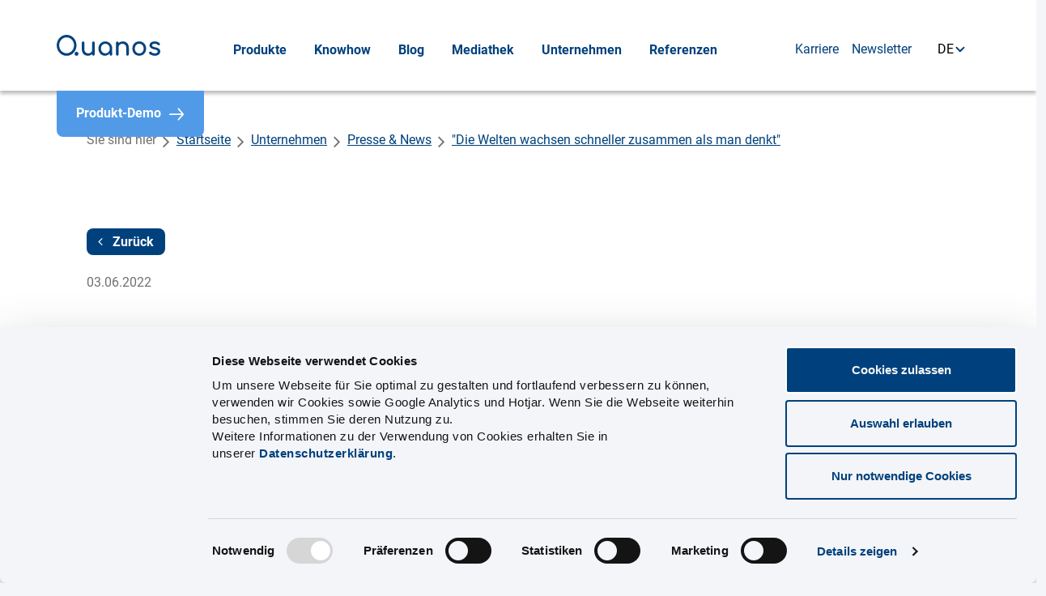

--- FILE ---
content_type: text/html; charset=utf-8
request_url: https://quanos.com/unternehmen/news/detail/die-welten-wachsen-schneller-zusammen-als-man-denkt/
body_size: 17703
content:
<!DOCTYPE html>
<html dir="ltr" lang="de-DE">
<head>

<meta charset="utf-8">
<!-- 
	This website is powered by TYPO3 - inspiring people to share!
	TYPO3 is a free open source Content Management Framework initially created by Kasper Skaarhoj and licensed under GNU/GPL.
	TYPO3 is copyright 1998-2026 of Kasper Skaarhoj. Extensions are copyright of their respective owners.
	Information and contribution at https://typo3.org/
-->


<link rel="icon" href="/typo3conf/ext/triebwerk_sitepackage/Resources/Public/Icons/favicon/favicon.ico" type="image/vnd.microsoft.icon">
<title>&quot;Die Welten wachsen schneller zusammen als man denkt&quot;</title>
<meta http-equiv="x-ua-compatible" content="IE=edge" />
<meta name="generator" content="TYPO3 CMS" />
<meta name="description" content="Im Gespräch mit Daniel Binder, Product Manager Quanos InfoTwin." />
<meta name="viewport" content="width=device-width, initial-scale=1" />
<meta name="robots" content="index,follow" />
<meta name="author" content="Quanos Solutions GmbH" />
<meta property="og:title" content="&quot;Die Welten wachsen schneller zusammen als man denkt&quot;" />
<meta property="og:type" content="article" />
<meta property="og:url" content="https://quanos.com/unternehmen/news/detail/die-welten-wachsen-schneller-zusammen-als-man-denkt/" />
<meta property="og:image" content="https://quanos.com/fileadmin/Quanos_Solutions/assets/News/QCS_Blog_News_Preview_Banner_Interview_Daniel_Binder_Juni_2022_DE.png" />
<meta property="og:image:width" content="1200" />
<meta property="og:image:height" content="800" />
<meta property="og:image" content="https://quanos.com/fileadmin/_processed_/d/1/csm_Teaser_Unternehmen_Newsletter_5b4a32c5fe.png" />
<meta property="og:description" content="Im Gespräch mit Daniel Binder, Product Manager Quanos InfoTwin." />
<meta name="twitter:card" content="summary" />
<meta name="x-csrf-token" content="dummyToken" />
<meta name="apple-mobile-web-app-capable" content="no" />


<link rel="stylesheet" href="/typo3temp/assets/compressed/merged-a7adae2ea49e67f9203541887fec50ea-min.css.gzip?1769330165" media="all">



<script>
/*<![CDATA[*/
var TYPO3 = Object.assign(TYPO3 || {}, Object.fromEntries(Object.entries({"lang":{"username.label":"Benutzername","username.placeholder":"Geben Sie Ihren Benutzernamen ein...","password.label":"Passwort","password.placeholder":"Geben Sie Ihr Passwort ein...","email.label":"E-Mail-Addresse","email.placeholder":"Geben Sie Ihre E-Mail-Adresse ein...","remember.label":"Erinnern","password.new.label":"Neues Kennwort","password.new_confirmation.label":"Best\u00e4tige neues Passwort","forgot.link":"Passwort vergessen?","magic.link":"Magischer Link?","form_login.submit":"Einloggen","form_login.logout":"Ausloggen","form_forgot.submit":"Senden","form_magic.submit":"Senden","form_reset.submit":"Passwort \u00e4ndern","temporary_account.generate":"Tempor\u00e4res Konto erstellen","ajax.loading":"Laden...","ajax.redirect":"Umleiten...","ajax.notification_sent":"Die Benachrichtigung wurde erfolgreich gesendet.","username.locked":"Benutzer wurde gesperrt","username.not_found":"Der angegebene Benutzername wurde nicht gefunden.","password.not_match":"Passwort ist ung\u00fcltig","email.not_found":"Diese E-Mail-Adresse ist mit keinem Benutzer in unserem System verbunden.","login.limit_reached":"Zu viel Anfrage! Bitte warten Sie %s Minuten","password_confirmation.not_match":"Best\u00e4tigungskennwort stimmt nicht \u00fcberein","user.already_logged_in":"Benutzer ist bereits authentifiziert"}}).filter((entry) => !['__proto__', 'prototype', 'constructor'].includes(entry[0]))));
/*]]>*/
</script>

<script src="/typo3temp/assets/compressed/merged-700c4c4289679d9b939bb9887abc11d8-min.js.gzip?1769330172"></script>
<script data-cookieconsent="statistics" id="hs-script-loader" async="async" defer="defer" type="text/plain" src="//js.hs-scripts.com/5185156.js"></script>


                <link rel="apple-touch-icon" sizes="57x57" href="/typo3conf/ext/triebwerk_sitepackage/Resources/Public/favicon/Icons/apple-icon-57x57.png">
                <link rel="apple-touch-icon" sizes="60x60" href="/typo3conf/ext/triebwerk_sitepackage/Resources/Public/Icons/favicon/apple-icon-60x60.png">
                <link rel="apple-touch-icon" sizes="72x72" href="/typo3conf/ext/triebwerk_sitepackage/Resources/Public/Icons/favicon/apple-icon-72x72.png">
                <link rel="apple-touch-icon" sizes="76x76" href="/typo3conf/ext/triebwerk_sitepackage/Resources/Public/Icons/favicon/apple-icon-76x76.png">
                <link rel="apple-touch-icon" sizes="114x114" href="/typo3conf/ext/triebwerk_sitepackage/Resources/Public/Icons/favicon/apple-icon-114x114.png">
                <link rel="apple-touch-icon" sizes="120x120" href="/typo3conf/ext/triebwerk_sitepackage/Resources/Public/Icons/favicon/apple-icon-120x120.png">
                <link rel="apple-touch-icon" sizes="144x144" href="/typo3conf/ext/triebwerk_sitepackage/Resources/Public/Icons/favicon/apple-icon-144x144.png">
                <link rel="apple-touch-icon" sizes="152x152" href="/typo3conf/ext/triebwerk_sitepackage/Resources/Public/Icons/favicon/apple-icon-152x152.png">
                <link rel="apple-touch-icon" sizes="180x180" href="/typo3conf/ext/triebwerk_sitepackage/Resources/Public/Icons/favicon/apple-icon-180x180.png">
                <link rel="icon" type="image/png" sizes="192x192" href="/typo3conf/ext/triebwerk_sitepackage/Resources/Public/Icons/favicon/android-icon-192x192.png">
                <link rel="icon" type="image/png" sizes="32x32" href="/typo3conf/ext/triebwerk_sitepackage/Resources/Public/Icons/favicon/favicon-32x32.png">
                <link rel="icon" type="image/png" sizes="96x96" href="/typo3conf/ext/triebwerk_sitepackage/Resources/Public/Icons/favicon/favicon-96x96.png">
                <link rel="icon" type="image/png" sizes="16x16" href="/typo3conf/ext/triebwerk_sitepackage/Resources/Public/Icons/favicon/favicon-16x16.png">
                <link rel="manifest" href="/typo3conf/ext/triebwerk_sitepackage/Resources/Public/Icons/favicon/manifest.json">
                <meta name="msapplication-TileColor" content="#ffffff">
                <meta name="msapplication-TileImage" content="/typo3conf/ext/triebwerk_sitepackage/Resources/Public/Icons/favicon/ms-icon-144x144.png">
                <meta name="theme-color" content="#ffffff">                <script type="application/ld+json">
                {
                  "@context": "https://schema.org",
                  "@type": "Organization",
                  "url": "https://quanos.com",
                  "image": "https://quanos.com/typo3conf/ext/triebwerk_sitepackage/Resources/Public/Css/img/KeyVisual_Cloud.jpg",
                  "logo": "https://quanos.com/typo3conf/ext/triebwerk_sitepackage/Resources/Public/Css/img/Quanos_Logo_Blue.png",
                  "name": "Quanos Solutions GmbH",
                  "description": "Entdecken Sie mit Schema ST4, Quanos SIS.one und Quanos InfoTwin zukunftsweisende Lösungen für die Verwaltung technischer Informationen und Ersatzteilkataloge. Optimieren Sie Prozesse, verbessern Sie die Informationsbereitstellung und verbinden Sie Daten zu einem digitalen Zwilling für maximale Effizienz und Nutzerfreundlichkeit.",
                  "email": "info@quanos.com",
                  "telephone": "+49 911 / 99097 - 0",
                  "address": {
                    "@type": "PostalAddress",
                    "streetAddress": "Hugo-Junkers-Str. 15-17",
                    "addressLocality": "Nürnberg",
                    "addressCountry": "DE",
                    "addressRegion": "Nürnberg",
                    "postalCode": "90411"
                  },
                  "vatID": "DE321615068"
                }
                </script>         <!-- Google Tag Manager -->
         <script type="text/plain" data-cookieconsent="statistics">(function(w,d,s,l,i){w[l]=w[l]||[];w[l].push({'gtm.start':
         new Date().getTime(),event:'gtm.js'});var f=d.getElementsByTagName(s)[0],
         j=d.createElement(s),dl=l!='dataLayer'?'&l='+l:'';j.async=true;j.src=
         'https://www.googletagmanager.com/gtm.js?id='+i+dl;f.parentNode.insertBefore(j,f);
         })(window,document,'script','dataLayer','GTM-KGGC5X9');</script>
         <!-- End Google Tag Manager -->            <style type="text/css">
              a#CybotCookiebotDialogPoweredbyCybot,
              div#CybotCookiebotDialogPoweredByText {
                display: none;
              }

              #CookiebotWidget .CookiebotWidget-body .CookiebotWidget-main-logo {
                display: none;
              }
            </style>

</head>
<body>

    
<header class="navbar__mobilemenu">
    <div class="page-header container-xl p-0">
        <nav class="navbar navbar-expand-xl">
            <div class="container-fluid p-0">
                <a href="/" class="navbar-brand" aria-labelledby="#header-brand">
                    <img src="/typo3conf/ext/triebwerk_sitepackage/Resources/Public/Css/img/Blue_Logo_Quanos.svg" alt="Quanos Solutions GmbH" width="190" id="header-brand">
                </a>
                <div class="offcanvas offcanvas-end" tabindex="-1" id="offcanvasNavbar" aria-labelledby="offcanvasNavbarLabel">
                    <div class="offcanvas-body flex-column container-xl">
                        <div class="row w-100 navbar__mobile">
                            <div class="navbar__primary d-flex justify-content-start">
                                
    
    <div class="d-none d-xl-block w-100">
        <ul class="navbar-nav justify-content-center">
            
                    
                        
        
            <li class="nav-item dropdown dropdown-hover dropdown-fullwidth nav-open nav-item--children">
                <a data-teaser="navlink-1" class="nav-link nav-teaser-link  nav-parent-teaser-link"
                   href="/produkte/"
                   target=""
                   
                
                role="button"
                aria-expanded="false"
                
                >
                <span class="nav-link-container">Produkte</span>
                </a>

                
                    <div class="dropdown-menu dropdown-menu-fullwidth pt-0 pb-0">
                        <div class="dropdown-menu-wrap">
                            <div class="container p-0">
                                <div class="row w-100">
                                    <div class="col-md-8 d-flex">
                                        
                                            
                                        
                                            
                                        
                                            
                                        
                                        <ul class="dropdown-menu-fullwidth__col dropdown-menu-fullwidth__col--secondlevel ">
                                            <li><a href="/produkte/" target="" class="navbar__parent-link">Produkte-Übersicht</a></li>
                                            
                                                
                                                    <li class="second-level-item second-level-item--children">
                                                        <a data-teaser="navlink-1-1" data-parent-teaser="navlink-1" class="nav-teaser-link nav-children-teaser-link dropdown-item js-mainnav-openthirdlevel"
                                                           data-pid="213"
                                                           href="/produkte/schema-st4/"
                                                           target="">
                                                            <span>SCHEMA ST4</span>
                                                            
                                                                <span class="icon icon-arrow-right icon-arrow-right-dims"><svg class="icon-arrow-right__svg" viewBox="0 0 22 18" role="presentation"><use xlink:href="/typo3conf/ext/triebwerk_sitepackage/Resources/Public/Assets/Frontend/sprite.svg?cb=d50187ea76ee13a46b238459d609b325#arrow-right" /></svg></span>
                                                            
                                                        </a>
                                                    </li>
                                                
                                            
                                                
                                                    <li class="second-level-item second-level-item--children">
                                                        <a data-teaser="navlink-1-2" data-parent-teaser="navlink-1" class="nav-teaser-link nav-children-teaser-link dropdown-item js-mainnav-openthirdlevel"
                                                           data-pid="418"
                                                           href="/produkte/quanos-sisone/"
                                                           target="">
                                                            <span>Quanos SIS.one</span>
                                                            
                                                                <span class="icon icon-arrow-right icon-arrow-right-dims"><svg class="icon-arrow-right__svg" viewBox="0 0 22 18" role="presentation"><use xlink:href="/typo3conf/ext/triebwerk_sitepackage/Resources/Public/Assets/Frontend/sprite.svg?cb=d50187ea76ee13a46b238459d609b325#arrow-right" /></svg></span>
                                                            
                                                        </a>
                                                    </li>
                                                
                                            
                                                
                                                    <li class="second-level-item second-level-item--children">
                                                        <a data-teaser="navlink-1-3" data-parent-teaser="navlink-1" class="nav-teaser-link nav-children-teaser-link dropdown-item js-mainnav-openthirdlevel"
                                                           data-pid="467"
                                                           href="/produkte/quanos-infotwin/"
                                                           target="">
                                                            <span>Quanos InfoTwin</span>
                                                            
                                                                <span class="icon icon-arrow-right icon-arrow-right-dims"><svg class="icon-arrow-right__svg" viewBox="0 0 22 18" role="presentation"><use xlink:href="/typo3conf/ext/triebwerk_sitepackage/Resources/Public/Assets/Frontend/sprite.svg?cb=d50187ea76ee13a46b238459d609b325#arrow-right" /></svg></span>
                                                            
                                                        </a>
                                                    </li>
                                                
                                            
                                        </ul>
                                        
                                            
                                                <ul class="dropdown-menu-fullwidth__col dropdown-menu-fullwidth__col--thirdlevel dropdown-menu-fullwidth__col--thirdlevel-213 " data-pid="213">
                                                    <li><a href="/produkte/schema-st4/" target="" class="navbar__parent-link">SCHEMA ST4</a></li>
                                                    
                                                        
                                                            <li>
                                                                <a class="dropdown-item"
                                                                   href="https://quanos.com/produkte/schema-st4/"
                                                                   target="">
                                                                    SCHEMA ST4 - Details
                                                                </a>
                                                            </li>
                                                        
                                                    
                                                        
                                                            <li>
                                                                <a class="dropdown-item"
                                                                   href="/produkte/schema-st4/beratung-demo/"
                                                                   target="">
                                                                    Beratung & Demo
                                                                </a>
                                                            </li>
                                                        
                                                    
                                                        
                                                            <li>
                                                                <a class="dropdown-item"
                                                                   href="/erfolgsgeschichten/"
                                                                   target="">
                                                                    Referenzen
                                                                </a>
                                                            </li>
                                                        
                                                    
                                                        
                                                            <li>
                                                                <a class="dropdown-item"
                                                                   href="/produkte/schema-st4/st4-web-author/"
                                                                   target="">
                                                                    ST4 Web Author
                                                                </a>
                                                            </li>
                                                        
                                                    
                                                        
                                                            <li>
                                                                <a class="dropdown-item"
                                                                   href="/produkte/schema-st4/st4-web-editor/"
                                                                   target="">
                                                                    ST4 Web Editor
                                                                </a>
                                                            </li>
                                                        
                                                    
                                                        
                                                            <li>
                                                                <a class="dropdown-item"
                                                                   href="/produkte/schema-st4/st4-cloud/"
                                                                   target="">
                                                                    ST4 Cloud
                                                                </a>
                                                            </li>
                                                        
                                                    
                                                        
                                                            <li>
                                                                <a class="dropdown-item"
                                                                   href="/produkte/schema-st4/st4-ai-jetpack/"
                                                                   target="">
                                                                    ST4 AI Jetpack
                                                                </a>
                                                            </li>
                                                        
                                                    
                                                        
                                                            <li>
                                                                <a class="dropdown-item"
                                                                   href="/produkte/schema-st4/st4-smart-extensions/"
                                                                   target="">
                                                                    ST4 Smart Extensions
                                                                </a>
                                                            </li>
                                                        
                                                    
                                                        
                                                            <li>
                                                                <a class="dropdown-item"
                                                                   href="/produkte/schema-st4/automatisierung/"
                                                                   target="">
                                                                    ST4 Automation
                                                                </a>
                                                            </li>
                                                        
                                                    
                                                        
                                                            <li>
                                                                <a class="dropdown-item"
                                                                   href="/produkte/schema-st4/solutions/"
                                                                   target="">
                                                                    Solutions
                                                                </a>
                                                            </li>
                                                        
                                                    
                                                        
                                                            <li>
                                                                <a class="dropdown-item"
                                                                   href="/produkte/schema-st4/trainings/"
                                                                   target="">
                                                                    Trainings
                                                                </a>
                                                            </li>
                                                        
                                                    
                                                        
                                                            <li>
                                                                <a class="dropdown-item"
                                                                   href="https://quanos.com/nextgen-quanos-academy/"
                                                                   target="">
                                                                    NextGen Quanos Academy
                                                                </a>
                                                            </li>
                                                        
                                                    
                                                </ul>
                                            
                                        
                                            
                                                <ul class="dropdown-menu-fullwidth__col dropdown-menu-fullwidth__col--thirdlevel dropdown-menu-fullwidth__col--thirdlevel-418 " data-pid="418">
                                                    <li><a href="/produkte/quanos-sisone/" target="" class="navbar__parent-link">Quanos SIS.one</a></li>
                                                    
                                                        
                                                            <li>
                                                                <a class="dropdown-item"
                                                                   href="https://quanos.com/produkte/quanos-sisone/"
                                                                   target="">
                                                                    Quanos SIS.one - Details
                                                                </a>
                                                            </li>
                                                        
                                                    
                                                        
                                                            <li>
                                                                <a class="dropdown-item"
                                                                   href="https://quanos.com/produkt-demo/quanos-sisone/"
                                                                   target="">
                                                                    Online-Demo & Beratung
                                                                </a>
                                                            </li>
                                                        
                                                    
                                                        
                                                            <li>
                                                                <a class="dropdown-item"
                                                                   href="/erfolgsgeschichten/"
                                                                   target="">
                                                                    Referenzen
                                                                </a>
                                                            </li>
                                                        
                                                    
                                                        
                                                            <li>
                                                                <a class="dropdown-item"
                                                                   href="/produkte/quanos-sisone/module/"
                                                                   target="">
                                                                    Module & Erweiterungen
                                                                </a>
                                                            </li>
                                                        
                                                    
                                                        
                                                            <li>
                                                                <a class="dropdown-item"
                                                                   href="/produkte/quanos-sisone/integration/field-service-management/"
                                                                   target="">
                                                                    Integration
                                                                </a>
                                                            </li>
                                                        
                                                    
                                                        
                                                            <li>
                                                                <a class="dropdown-item"
                                                                   href="/produkte/quanos-sisone/parts-publisher/"
                                                                   target="">
                                                                    PARTS-PUBLISHER
                                                                </a>
                                                            </li>
                                                        
                                                    
                                                        
                                                            <li>
                                                                <a class="dropdown-item"
                                                                   href="/produkte/quanos-sisone/catalogcreator/"
                                                                   target="">
                                                                    CATALOGcreator
                                                                </a>
                                                            </li>
                                                        
                                                    
                                                </ul>
                                            
                                        
                                            
                                                <ul class="dropdown-menu-fullwidth__col dropdown-menu-fullwidth__col--thirdlevel dropdown-menu-fullwidth__col--thirdlevel-467 " data-pid="467">
                                                    <li><a href="/produkte/quanos-infotwin/" target="" class="navbar__parent-link">Quanos InfoTwin</a></li>
                                                    
                                                        
                                                            <li>
                                                                <a class="dropdown-item"
                                                                   href="https://quanos.com/produkte/quanos-infotwin/"
                                                                   target="">
                                                                    Quanos InfoTwin - Details
                                                                </a>
                                                            </li>
                                                        
                                                    
                                                        
                                                            <li>
                                                                <a class="dropdown-item"
                                                                   href="https://information.quanos-service-solutions.com/online-demo-infotwin"
                                                                   target="_blank">
                                                                    Online-Demo
                                                                </a>
                                                            </li>
                                                        
                                                    
                                                        
                                                            <li>
                                                                <a class="dropdown-item"
                                                                   href="https://information.quanos-service-solutions.com/infotwin-1-zu1-termin"
                                                                   target="_blank">
                                                                    Beratung
                                                                </a>
                                                            </li>
                                                        
                                                    
                                                        
                                                            <li>
                                                                <a class="dropdown-item"
                                                                   href="/produkte/quanos-infotwin/funktionssets/"
                                                                   target="">
                                                                    Funktionssets
                                                                </a>
                                                            </li>
                                                        
                                                    
                                                        
                                                            <li>
                                                                <a class="dropdown-item"
                                                                   href="/produkte/quanos-infotwin/funktionssets/service-activities/"
                                                                   target="">
                                                                    Service Activities
                                                                </a>
                                                            </li>
                                                        
                                                    
                                                        
                                                            <li>
                                                                <a class="dropdown-item"
                                                                   href="/3dpartsview/"
                                                                   target="">
                                                                    3DPartsView
                                                                </a>
                                                            </li>
                                                        
                                                    
                                                        
                                                            <li>
                                                                <a class="dropdown-item"
                                                                   href="/produkte/quanos-infotwin/integrationen/"
                                                                   target="">
                                                                    Integrationen
                                                                </a>
                                                            </li>
                                                        
                                                    
                                                </ul>
                                            
                                        
                                    </div>
                                    <div class="navbar__teaser col-md-4">
                                        
                                        <div id="navlink-1" class="navbar__teaser-content">
                                            
                                                <img class="navbar__teaser-img" src="/fileadmin/Quanos_Solutions/assets/Bilder_Grafiken/Isometrische_Grafiken/Teaser_Portfolio_gesamt_-_ohne_Hintergrund.png" width="300" height="300" alt="" />
                                                <p class="navbar__parent-title">Produkte</p>
                                                <p class="navbar__teasertext">Die Softwarelösungen für Ihren Digitalisierungserfolg
</p>
                                                <a href="/produkte/" class="navbar__teaserlink">Starten Sie jetzt in die Digitalisierung</a>
                                            
                                        </div>
                                        
                                            <div id="navlink-1-1" class="navbar__teaser-content ">
                                                
                                                    
                                                    <img class="navbar__teaser-img" src="/fileadmin/Quanos_Solutions/assets/Bilder_Grafiken/Isometrische_Grafiken/Teaser_st4_superheldin_transparent-02.png" width="300" height="300" alt="" />
                                                    <p class="navbar__parent-title">Produkte</p>
                                                    <p class="navbar__parent-subtitle">SCHEMA ST4</p>
                                                    <p class="navbar__teasertext">Das professionelle XML-Redaktionssystem und CCMS für die Technische Dokumentation - On-Prem und in der Cloud</p>
                                                    <a href="/produkte/schema-st4/" class="navbar__teaserlink">Mehr Informationen</a>
                                                
                                            </div>
                                        
                                            <div id="navlink-1-2" class="navbar__teaser-content ">
                                                
                                                    
                                                    <img class="navbar__teaser-img" src="/fileadmin/Quanos_Solutions/assets/Bilder_Grafiken/Isometrische_Grafiken/Teaser_KeyVisual_Tablet_.png" width="300" height="300" alt="" />
                                                    <p class="navbar__parent-title">Produkte</p>
                                                    <p class="navbar__parent-subtitle">Quanos SIS.one</p>
                                                    <p class="navbar__teasertext">Das smarte Katalogsystem für digitales Ersatzteilemanagement.</p>
                                                    <a href="/produkte/quanos-sisone/" class="navbar__teaserlink">Mehr Informationen</a>
                                                
                                            </div>
                                        
                                            <div id="navlink-1-3" class="navbar__teaser-content ">
                                                
                                                    
                                                    <img class="navbar__teaser-img" src="/fileadmin/Quanos_Solutions/assets/Bilder_Grafiken/Isometrische_Grafiken/Teaser_InfoTwin_motor_de.png" width="300" height="300" alt="" />
                                                    <p class="navbar__parent-title">Produkte</p>
                                                    <p class="navbar__parent-subtitle">Quanos InfoTwin</p>
                                                    <p class="navbar__teasertext">Die standardisierte Cloud-Lösung für die Digitalisierung des After-Sales &amp; Service.</p>
                                                    <a href="/produkte/quanos-infotwin/" class="navbar__teaserlink">Quanos Info Twin</a>
                                                
                                            </div>
                                        
                                    </div>
                                </div>
                            </div>
                        </div>
                    </div>
                
            </li>
        
    
                    
                        
        
            <li class="nav-item dropdown dropdown-hover dropdown-fullwidth nav-open nav-item--children">
                <a data-teaser="navlink-2" class="nav-link nav-teaser-link  nav-parent-teaser-link"
                   href="https://quanos.com/knowhow/digitalisierungsstrategie-maschinenbauunternehmen/"
                   target=""
                   
                
                role="button"
                aria-expanded="false"
                
                >
                <span class="nav-link-container">Knowhow</span>
                </a>

                
                    <div class="dropdown-menu dropdown-menu-fullwidth pt-0 pb-0">
                        <div class="dropdown-menu-wrap">
                            <div class="container p-0">
                                <div class="row w-100">
                                    <div class="col-md-8 d-flex">
                                        
                                            
                                        
                                            
                                        
                                            
                                        
                                            
                                        
                                            
                                        
                                            
                                        
                                            
                                        
                                        <ul class="dropdown-menu-fullwidth__col dropdown-menu-fullwidth__col--secondlevel ">
                                            <li><a href="https://quanos.com/knowhow/digitalisierungsstrategie-maschinenbauunternehmen/" target="" class="navbar__parent-link">Knowhow</a></li>
                                            
                                                
                                                    <li class="second-level-item second-level-item--children">
                                                        <a data-teaser="navlink-2-1" data-parent-teaser="navlink-2" class="nav-teaser-link nav-children-teaser-link dropdown-item js-mainnav-openthirdlevel"
                                                           data-pid="195"
                                                           href="/knowhow/technische-dokumentation/"
                                                           target="">
                                                            <span>Technische Dokumentation</span>
                                                            
                                                                <span class="icon icon-arrow-right icon-arrow-right-dims"><svg class="icon-arrow-right__svg" viewBox="0 0 22 18" role="presentation"><use xlink:href="/typo3conf/ext/triebwerk_sitepackage/Resources/Public/Assets/Frontend/sprite.svg?cb=d50187ea76ee13a46b238459d609b325#arrow-right" /></svg></span>
                                                            
                                                        </a>
                                                    </li>
                                                
                                            
                                                
                                                    <li class="second-level-item second-level-item--children">
                                                        <a data-teaser="navlink-2-2" data-parent-teaser="navlink-2" class="nav-teaser-link nav-children-teaser-link dropdown-item js-mainnav-openthirdlevel"
                                                           data-pid="432"
                                                           href="/knowhow/ersatzteilkatalog/"
                                                           target="">
                                                            <span>Ersatzteilkatalog</span>
                                                            
                                                                <span class="icon icon-arrow-right icon-arrow-right-dims"><svg class="icon-arrow-right__svg" viewBox="0 0 22 18" role="presentation"><use xlink:href="/typo3conf/ext/triebwerk_sitepackage/Resources/Public/Assets/Frontend/sprite.svg?cb=d50187ea76ee13a46b238459d609b325#arrow-right" /></svg></span>
                                                            
                                                        </a>
                                                    </li>
                                                
                                            
                                                
                                                    <li class="second-level-item second-level-item--children">
                                                        <a data-teaser="navlink-2-3" data-parent-teaser="navlink-2" class="nav-teaser-link nav-children-teaser-link dropdown-item js-mainnav-openthirdlevel"
                                                           data-pid="250"
                                                           href="/knowhow/digital-information-twin/"
                                                           target="">
                                                            <span>Digital Information Twin</span>
                                                            
                                                                <span class="icon icon-arrow-right icon-arrow-right-dims"><svg class="icon-arrow-right__svg" viewBox="0 0 22 18" role="presentation"><use xlink:href="/typo3conf/ext/triebwerk_sitepackage/Resources/Public/Assets/Frontend/sprite.svg?cb=d50187ea76ee13a46b238459d609b325#arrow-right" /></svg></span>
                                                            
                                                        </a>
                                                    </li>
                                                
                                            
                                                
                                                    <li class="second-level-item second-level-item--nochildren">
                                                        <a data-teaser="navlink-2-4" data-parent-teaser="navlink-2" class="nav-teaser-link dropdown-item js-mainnav-closethirdlevel"
                                                           data-pid="622"
                                                           href="/knowhow/kuenstliche-intelligenz/"
                                                           target="">
                                                            <span>Künstliche Intelligenz</span>
                                                            
                                                        </a>
                                                    </li>
                                                
                                            
                                                
                                                    <li class="second-level-item second-level-item--nochildren">
                                                        <a data-teaser="navlink-2-5" data-parent-teaser="navlink-2" class="nav-teaser-link dropdown-item js-mainnav-closethirdlevel"
                                                           data-pid="595"
                                                           href="/knowhow/passion-for-smart-information/"
                                                           target="">
                                                            <span>Smart Information im Maschinenbau</span>
                                                            
                                                        </a>
                                                    </li>
                                                
                                            
                                                
                                                    <li class="second-level-item second-level-item--nochildren">
                                                        <a data-teaser="navlink-2-6" data-parent-teaser="navlink-2" class="nav-teaser-link dropdown-item js-mainnav-closethirdlevel"
                                                           data-pid="513"
                                                           href="/knowhow/digitalisierungsstrategie-maschinenbauunternehmen/"
                                                           target="">
                                                            <span>Digitalisierung im Maschinenbau</span>
                                                            
                                                        </a>
                                                    </li>
                                                
                                            
                                                
                                                    <li class="second-level-item second-level-item--nochildren">
                                                        <a data-teaser="navlink-2-7" data-parent-teaser="navlink-2" class="nav-teaser-link dropdown-item js-mainnav-closethirdlevel"
                                                           data-pid="510"
                                                           href="/knowhow/faqs-after-sales-portal/"
                                                           target="">
                                                            <span>After-Sales-Portale für Maschinenbauer</span>
                                                            
                                                        </a>
                                                    </li>
                                                
                                            
                                        </ul>
                                        
                                            
                                                <ul class="dropdown-menu-fullwidth__col dropdown-menu-fullwidth__col--thirdlevel dropdown-menu-fullwidth__col--thirdlevel-195 " data-pid="195">
                                                    <li><a href="/knowhow/technische-dokumentation/" target="" class="navbar__parent-link">Technische Dokumentation</a></li>
                                                    
                                                        
                                                            <li>
                                                                <a class="dropdown-item"
                                                                   href="https://quanos.com/knowhow/technische-dokumentation/"
                                                                   target="">
                                                                    Alles zur Technischen Dokumentation
                                                                </a>
                                                            </li>
                                                        
                                                    
                                                        
                                                            <li>
                                                                <a class="dropdown-item"
                                                                   href="/knowhow/technische-dokumentation/content-delivery/"
                                                                   target="">
                                                                    Content Delivery
                                                                </a>
                                                            </li>
                                                        
                                                    
                                                        
                                                            <li>
                                                                <a class="dropdown-item"
                                                                   href="/knowhow/technische-dokumentation/content-erstellung/"
                                                                   target="">
                                                                    Content-Erstellung
                                                                </a>
                                                            </li>
                                                        
                                                    
                                                        
                                                            <li>
                                                                <a class="dropdown-item"
                                                                   href="/knowhow/technische-dokumentation/layout-erstellung/"
                                                                   target="">
                                                                    Layout-Erstellung
                                                                </a>
                                                            </li>
                                                        
                                                    
                                                        
                                                            <li>
                                                                <a class="dropdown-item"
                                                                   href="/knowhow/technische-dokumentation/uebersetzungsmanagement/"
                                                                   target="">
                                                                    Übersetzungsmanagement
                                                                </a>
                                                            </li>
                                                        
                                                    
                                                        
                                                            <li>
                                                                <a class="dropdown-item"
                                                                   href="/knowhow/technische-dokumentation/variantenmanagement/"
                                                                   target="">
                                                                    Variantenmanagement
                                                                </a>
                                                            </li>
                                                        
                                                    
                                                        
                                                            <li>
                                                                <a class="dropdown-item"
                                                                   href="/knowhow/technische-dokumentation/zielformate/"
                                                                   target="">
                                                                    Zielformate
                                                                </a>
                                                            </li>
                                                        
                                                    
                                                </ul>
                                            
                                        
                                            
                                                <ul class="dropdown-menu-fullwidth__col dropdown-menu-fullwidth__col--thirdlevel dropdown-menu-fullwidth__col--thirdlevel-432 " data-pid="432">
                                                    <li><a href="/knowhow/ersatzteilkatalog/" target="" class="navbar__parent-link">Ersatzteilkatalog</a></li>
                                                    
                                                        
                                                            <li>
                                                                <a class="dropdown-item"
                                                                   href="https://quanos.com/knowhow/ersatzteilkatalog/"
                                                                   target="">
                                                                    Alles zum Ersatzteilkatalog
                                                                </a>
                                                            </li>
                                                        
                                                    
                                                        
                                                            <li>
                                                                <a class="dropdown-item"
                                                                   href="/knowhow/ersatzteilkatalog/hersteller/"
                                                                   target="">
                                                                    Hersteller
                                                                </a>
                                                            </li>
                                                        
                                                    
                                                        
                                                            <li>
                                                                <a class="dropdown-item"
                                                                   href="/knowhow/ersatzteilkatalog/betreiber/"
                                                                   target="">
                                                                    Betreiber
                                                                </a>
                                                            </li>
                                                        
                                                    
                                                        
                                                            <li>
                                                                <a class="dropdown-item"
                                                                   href="/knowhow/ersatzteilkatalog/ersatzteile-identifizieren/"
                                                                   target="">
                                                                    Ersatzteile identifizieren
                                                                </a>
                                                            </li>
                                                        
                                                    
                                                        
                                                            <li>
                                                                <a class="dropdown-item"
                                                                   href="/knowhow/ersatzteilkatalog/ersatzteile-bestellen/"
                                                                   target="">
                                                                    Ersatzteile bestellen
                                                                </a>
                                                            </li>
                                                        
                                                    
                                                        
                                                            <li>
                                                                <a class="dropdown-item"
                                                                   href="/knowhow/ersatzteilkatalog/ersatzteile-verkaufen/"
                                                                   target="">
                                                                    Ersatzteile verkaufen
                                                                </a>
                                                            </li>
                                                        
                                                    
                                                        
                                                            <li>
                                                                <a class="dropdown-item"
                                                                   href="/knowhow/ersatzteilkatalog/ersatzteilkataloge-erstellen-und-publizieren/"
                                                                   target="">
                                                                    Ersatzteilkataloge erstellen und publizieren
                                                                </a>
                                                            </li>
                                                        
                                                    
                                                </ul>
                                            
                                        
                                            
                                                <ul class="dropdown-menu-fullwidth__col dropdown-menu-fullwidth__col--thirdlevel dropdown-menu-fullwidth__col--thirdlevel-250 " data-pid="250">
                                                    <li><a href="/knowhow/digital-information-twin/" target="" class="navbar__parent-link">Digital Information Twin</a></li>
                                                    
                                                        
                                                            <li>
                                                                <a class="dropdown-item"
                                                                   href="https://quanos.com/knowhow/digital-information-twin/"
                                                                   target="">
                                                                    Alles zum Digital Information Twin
                                                                </a>
                                                            </li>
                                                        
                                                    
                                                        
                                                            <li>
                                                                <a class="dropdown-item"
                                                                   href="/knowhow/digital-information-twin/produktivitaet-im-service-steigern/"
                                                                   target="">
                                                                    Produktivität im Service steigern
                                                                </a>
                                                            </li>
                                                        
                                                    
                                                        
                                                            <li>
                                                                <a class="dropdown-item"
                                                                   href="/knowhow/digital-information-twin/service-einsaetze-effizienter-durchfuehren/"
                                                                   target="">
                                                                    Service-Einsätze effizienter durchführen
                                                                </a>
                                                            </li>
                                                        
                                                    
                                                        
                                                            <li>
                                                                <a class="dropdown-item"
                                                                   href="/knowhow/digital-information-twin/technische-informationen-effizienter-vermitteln/"
                                                                   target="">
                                                                    Technische Informationen effizienter vermitteln
                                                                </a>
                                                            </li>
                                                        
                                                    
                                                        
                                                            <li>
                                                                <a class="dropdown-item"
                                                                   href="/knowhow/digital-information-twin/after-sales-und-service-umsatz-steigern/"
                                                                   target="">
                                                                    After-Sales- und Service-Umsatz steigern
                                                                </a>
                                                            </li>
                                                        
                                                    
                                                        
                                                            <li>
                                                                <a class="dropdown-item"
                                                                   href="/knowhow/digital-information-twin/digitale-after-sales-services-als-umsatztreiber/"
                                                                   target="">
                                                                    Digitale After-Sales-Services als Umsatztreiber
                                                                </a>
                                                            </li>
                                                        
                                                    
                                                        
                                                            <li>
                                                                <a class="dropdown-item"
                                                                   href="/knowhow/digital-information-twin/nachhaltigkeit-im-after-sales-service/"
                                                                   target="">
                                                                    Nachhaltigkeit im After-Sales & Service
                                                                </a>
                                                            </li>
                                                        
                                                    
                                                        
                                                            <li>
                                                                <a class="dropdown-item"
                                                                   href="/knowhow/digital-information-twin/service-40/"
                                                                   target="">
                                                                    Service 4.0
                                                                </a>
                                                            </li>
                                                        
                                                    
                                                </ul>
                                            
                                        
                                            
                                        
                                            
                                        
                                            
                                        
                                            
                                        
                                    </div>
                                    <div class="navbar__teaser col-md-4">
                                        
                                        <div id="navlink-2" class="navbar__teaser-content">
                                            
                                                <img class="navbar__teaser-img" src="/fileadmin/Quanos_Solutions/assets/Bilder_Grafiken/Isometrische_Grafiken/Teaser_Guehbirne.png" width="300" height="300" alt="" />
                                                <p class="navbar__parent-title">Knowhow</p>
                                                <p class="navbar__teasertext">Im Team von Quanos arbeiten Profis für die Technische Dokumentation und After-Sales &amp; Service, die wissen, was Anwender brauchen – hier finden Sie geballtes Wissen zu diesen Fachbereichen. </p>
                                                <a href="https://quanos.com/knowhow/digitalisierungsstrategie-maschinenbauunternehmen/" class="navbar__teaserlink">Jetzt informieren</a>
                                            
                                        </div>
                                        
                                            <div id="navlink-2-1" class="navbar__teaser-content ">
                                                
                                            </div>
                                        
                                            <div id="navlink-2-2" class="navbar__teaser-content ">
                                                
                                            </div>
                                        
                                            <div id="navlink-2-3" class="navbar__teaser-content ">
                                                
                                            </div>
                                        
                                            <div id="navlink-2-4" class="navbar__teaser-content ">
                                                
                                            </div>
                                        
                                            <div id="navlink-2-5" class="navbar__teaser-content ">
                                                
                                            </div>
                                        
                                            <div id="navlink-2-6" class="navbar__teaser-content ">
                                                
                                            </div>
                                        
                                            <div id="navlink-2-7" class="navbar__teaser-content ">
                                                
                                            </div>
                                        
                                    </div>
                                </div>
                            </div>
                        </div>
                    </div>
                
            </li>
        
    
                    
                        
        
            <li class="nav-item dropdown dropdown-hover dropdown-fullwidth nav-open nav-item--children">
                <a data-teaser="navlink-3" class="nav-link nav-teaser-link  nav-parent-teaser-link"
                   href="/blog/"
                   target=""
                   
                
                role="button"
                aria-expanded="false"
                
                >
                <span class="nav-link-container">Blog</span>
                </a>

                
                    <div class="dropdown-menu dropdown-menu-fullwidth pt-0 pb-0">
                        <div class="dropdown-menu-wrap">
                            <div class="container p-0">
                                <div class="row w-100">
                                    <div class="col-md-8 d-flex">
                                        
                                            
                                        
                                            
                                        
                                        <ul class="dropdown-menu-fullwidth__col dropdown-menu-fullwidth__col--secondlevel ">
                                            <li><a href="/blog/" target="" class="navbar__parent-link">Blog-Übersicht</a></li>
                                            
                                                
                                                    <li class="second-level-item second-level-item--nochildren">
                                                        <a data-teaser="navlink-3-1" data-parent-teaser="navlink-3" class="nav-teaser-link dropdown-item js-mainnav-closethirdlevel"
                                                           data-pid="132"
                                                           href="/blog/after-sales-service/"
                                                           target="">
                                                            <span>After-Sales-Service</span>
                                                            
                                                        </a>
                                                    </li>
                                                
                                            
                                                
                                                    <li class="second-level-item second-level-item--nochildren">
                                                        <a data-teaser="navlink-3-2" data-parent-teaser="navlink-3" class="nav-teaser-link dropdown-item js-mainnav-closethirdlevel"
                                                           data-pid="130"
                                                           href="/blog/technische-dokumentation/"
                                                           target="">
                                                            <span>Technische Dokumentation</span>
                                                            
                                                        </a>
                                                    </li>
                                                
                                            
                                        </ul>
                                        
                                            
                                        
                                            
                                        
                                    </div>
                                    <div class="navbar__teaser col-md-4">
                                        
                                        <div id="navlink-3" class="navbar__teaser-content">
                                            
                                                <img class="navbar__teaser-img" src="/fileadmin/Quanos_Solutions/assets/Bilder_Grafiken/Isometrische_Grafiken/Teaser_Blog__1_.png" width="300" height="300" alt="" />
                                                <p class="navbar__parent-title">Blog</p>
                                                <p class="navbar__teasertext">Geballtes Wissen rund um Technische Dokumentation und After-Sales-Service. Jede Woche neue, spannende Beiträge.</p>
                                                <a href="/blog/" class="navbar__teaserlink">Jetzt reinschauen</a>
                                            
                                        </div>
                                        
                                            <div id="navlink-3-1" class="navbar__teaser-content ">
                                                
                                            </div>
                                        
                                            <div id="navlink-3-2" class="navbar__teaser-content ">
                                                
                                            </div>
                                        
                                    </div>
                                </div>
                            </div>
                        </div>
                    </div>
                
            </li>
        
    
                    
                        
        
            <li class="nav-item dropdown dropdown-hover dropdown-fullwidth nav-open nav-item--children">
                <a data-teaser="navlink-4" class="nav-link nav-teaser-link  nav-parent-teaser-link"
                   href="/mediathek/"
                   target=""
                   
                
                role="button"
                aria-expanded="false"
                
                >
                <span class="nav-link-container">Mediathek</span>
                </a>

                
                    <div class="dropdown-menu dropdown-menu-fullwidth pt-0 pb-0">
                        <div class="dropdown-menu-wrap">
                            <div class="container p-0">
                                <div class="row w-100">
                                    <div class="col-md-8 d-flex">
                                        
                                            
                                        
                                            
                                        
                                            
                                        
                                            
                                        
                                            
                                        
                                        <ul class="dropdown-menu-fullwidth__col dropdown-menu-fullwidth__col--secondlevel ">
                                            <li><a href="/mediathek/" target="" class="navbar__parent-link">Mediathek-Übersicht</a></li>
                                            
                                                
                                                    <li class="second-level-item second-level-item--nochildren">
                                                        <a data-teaser="navlink-4-1" data-parent-teaser="navlink-4" class="nav-teaser-link dropdown-item js-mainnav-closethirdlevel"
                                                           data-pid="159"
                                                           href="/mediathek/aftersales-service/"
                                                           target="">
                                                            <span>After-Sales-Service</span>
                                                            
                                                        </a>
                                                    </li>
                                                
                                            
                                                
                                                    <li class="second-level-item second-level-item--nochildren">
                                                        <a data-teaser="navlink-4-2" data-parent-teaser="navlink-4" class="nav-teaser-link dropdown-item js-mainnav-closethirdlevel"
                                                           data-pid="160"
                                                           href="/mediathek/reparatur-wartung-instandhaltung/"
                                                           target="">
                                                            <span>Reparatur, Wartung, Instandhaltung</span>
                                                            
                                                        </a>
                                                    </li>
                                                
                                            
                                                
                                                    <li class="second-level-item second-level-item--nochildren">
                                                        <a data-teaser="navlink-4-3" data-parent-teaser="navlink-4" class="nav-teaser-link dropdown-item js-mainnav-closethirdlevel"
                                                           data-pid="157"
                                                           href="/mediathek/technische-dokumentation/"
                                                           target="">
                                                            <span>Technische Dokumentation</span>
                                                            
                                                        </a>
                                                    </li>
                                                
                                            
                                                
                                                    <li class="second-level-item second-level-item--nochildren">
                                                        <a data-teaser="navlink-4-4" data-parent-teaser="navlink-4" class="nav-teaser-link dropdown-item js-mainnav-closethirdlevel"
                                                           data-pid="255"
                                                           href="/mediathek/industry-trends/"
                                                           target="">
                                                            <span>Industry Trends</span>
                                                            
                                                        </a>
                                                    </li>
                                                
                                            
                                                
                                                    <li class="second-level-item second-level-item--nochildren">
                                                        <a data-teaser="navlink-4-5" data-parent-teaser="navlink-4" class="nav-teaser-link dropdown-item js-mainnav-closethirdlevel"
                                                           data-pid="404"
                                                           href="/die-doku-lounge/"
                                                           target="">
                                                            <span>Podcast - Die Doku-Lounge</span>
                                                            
                                                        </a>
                                                    </li>
                                                
                                            
                                        </ul>
                                        
                                            
                                        
                                            
                                        
                                            
                                        
                                            
                                        
                                            
                                        
                                    </div>
                                    <div class="navbar__teaser col-md-4">
                                        
                                        <div id="navlink-4" class="navbar__teaser-content">
                                            
                                                <img class="navbar__teaser-img" src="/fileadmin/Quanos_Solutions/assets/Bilder_Grafiken/Isometrische_Grafiken/Teaser_Mediathek.png" width="300" height="300" alt="" />
                                                <p class="navbar__parent-title">Mediathek</p>
                                                <p class="navbar__teasertext">Knowhow to Go – zum Lesen, Reinhören oder Anschauen. Ob Broschüre, Whitepaper, Webinar oder Podcast: Zu allen Themen im After-Sales-Service und in der Technischen Dokumentation sowie zu unseren Produkten haben wir viel zu bieten.</p>
                                                <a href="/mediathek/" class="navbar__teaserlink">Jetzt reinschauen </a>
                                            
                                        </div>
                                        
                                            <div id="navlink-4-1" class="navbar__teaser-content ">
                                                
                                            </div>
                                        
                                            <div id="navlink-4-2" class="navbar__teaser-content ">
                                                
                                            </div>
                                        
                                            <div id="navlink-4-3" class="navbar__teaser-content ">
                                                
                                            </div>
                                        
                                            <div id="navlink-4-4" class="navbar__teaser-content ">
                                                
                                            </div>
                                        
                                            <div id="navlink-4-5" class="navbar__teaser-content ">
                                                
                                            </div>
                                        
                                    </div>
                                </div>
                            </div>
                        </div>
                    </div>
                
            </li>
        
    
                    
                        
        
            <li class="nav-item active nav-item--active dropdown dropdown-hover dropdown-fullwidth nav-open nav-item--children">
                <a data-teaser="navlink-5" class="nav-link active nav-link--active nav-teaser-link  nav-parent-teaser-link"
                   href="https://quanos.com/unternehmen/ueber-uns/"
                   target=""
                   aria-current="page"
                
                role="button"
                aria-expanded="false"
                
                >
                <span class="nav-link-container">Unternehmen</span>
                </a>

                
                    <div class="dropdown-menu dropdown-menu-fullwidth pt-0 pb-0">
                        <div class="dropdown-menu-wrap">
                            <div class="container p-0">
                                <div class="row w-100">
                                    <div class="col-md-8 d-flex">
                                        
                                            
                                        
                                            
                                        
                                            
                                        
                                            
                                        
                                            
                                        
                                            
                                        
                                            
                                        
                                            
                                        
                                            
                                        
                                            
                                        
                                        <ul class="dropdown-menu-fullwidth__col dropdown-menu-fullwidth__col--secondlevel ">
                                            <li><a href="https://quanos.com/unternehmen/ueber-uns/" target="" class="navbar__parent-link">Unternehmen</a></li>
                                            
                                                
                                                    <li class="second-level-item second-level-item--nochildren">
                                                        <a data-teaser="navlink-5-1" data-parent-teaser="navlink-5" class="nav-teaser-link dropdown-item js-mainnav-closethirdlevel"
                                                           data-pid="74"
                                                           href="/unternehmen/ueber-uns/"
                                                           target="">
                                                            <span>Über uns</span>
                                                            
                                                        </a>
                                                    </li>
                                                
                                            
                                                
                                                    <li class="second-level-item second-level-item--nochildren">
                                                        <a data-teaser="navlink-5-2" data-parent-teaser="navlink-5" class="nav-teaser-link dropdown-item js-mainnav-closethirdlevel"
                                                           data-pid="85"
                                                           href="/unternehmen/vision/"
                                                           target="">
                                                            <span>Vision & Mission</span>
                                                            
                                                        </a>
                                                    </li>
                                                
                                            
                                                
                                                    <li class="second-level-item second-level-item--nochildren">
                                                        <a data-teaser="navlink-5-3" data-parent-teaser="navlink-5" class="nav-teaser-link dropdown-item js-mainnav-closethirdlevel"
                                                           data-pid="636"
                                                           href="/unternehmen/historie/"
                                                           target="">
                                                            <span>Historie</span>
                                                            
                                                        </a>
                                                    </li>
                                                
                                            
                                                
                                                    <li class="second-level-item second-level-item--nochildren">
                                                        <a data-teaser="navlink-5-4" data-parent-teaser="navlink-5" class="nav-teaser-link dropdown-item js-mainnav-closethirdlevel"
                                                           data-pid="143"
                                                           href="/unternehmen/kontakt/"
                                                           target="">
                                                            <span>Kontakt</span>
                                                            
                                                        </a>
                                                    </li>
                                                
                                            
                                                
                                                    <li class="second-level-item second-level-item--nochildren">
                                                        <a data-teaser="navlink-5-5" data-parent-teaser="navlink-5" class="nav-teaser-link dropdown-item js-mainnav-closethirdlevel"
                                                           data-pid="107"
                                                           href="/unternehmen/kunden/"
                                                           target="">
                                                            <span>Kunden</span>
                                                            
                                                        </a>
                                                    </li>
                                                
                                            
                                                
                                                    <li class="second-level-item second-level-item--nochildren">
                                                        <a data-teaser="navlink-5-6" data-parent-teaser="navlink-5" class="nav-teaser-link dropdown-item js-mainnav-closethirdlevel"
                                                           data-pid="299"
                                                           href="/unternehmen/partner/"
                                                           target="">
                                                            <span>Partner</span>
                                                            
                                                        </a>
                                                    </li>
                                                
                                            
                                                
                                                    <li class="second-level-item second-level-item--nochildren">
                                                        <a data-teaser="navlink-5-7" data-parent-teaser="navlink-5" class="nav-teaser-link dropdown-item js-mainnav-closethirdlevel"
                                                           data-pid="78"
                                                           href="/unternehmen/events/"
                                                           target="">
                                                            <span>Events</span>
                                                            
                                                        </a>
                                                    </li>
                                                
                                            
                                                
                                                    <li class="second-level-item second-level-item--nochildren">
                                                        <a data-teaser="navlink-5-8" data-parent-teaser="navlink-5" class="nav-teaser-link dropdown-item js-mainnav-closethirdlevel"
                                                           data-pid="569"
                                                           href="/smart-information-networq/"
                                                           target="">
                                                            <span>Smart Information NetworQ - Digitale Community</span>
                                                            
                                                        </a>
                                                    </li>
                                                
                                            
                                                
                                                    <li class="second-level-item second-level-item--nochildren">
                                                        <a data-teaser="navlink-5-9" data-parent-teaser="navlink-5" class="nav-teaser-link dropdown-item active js-mainnav-closethirdlevel"
                                                           data-pid="80"
                                                           href="/unternehmen/news/"
                                                           target="">
                                                            <span>Presse & News</span>
                                                            
                                                        </a>
                                                    </li>
                                                
                                            
                                                
                                                    <li class="second-level-item second-level-item--nochildren">
                                                        <a data-teaser="navlink-5-10" data-parent-teaser="navlink-5" class="nav-teaser-link dropdown-item js-mainnav-closethirdlevel"
                                                           data-pid="161"
                                                           href="/newsletter/"
                                                           target="">
                                                            <span>Newsletter</span>
                                                            
                                                        </a>
                                                    </li>
                                                
                                            
                                        </ul>
                                        
                                            
                                        
                                            
                                        
                                            
                                        
                                            
                                        
                                            
                                        
                                            
                                        
                                            
                                        
                                            
                                        
                                            
                                        
                                            
                                        
                                    </div>
                                    <div class="navbar__teaser col-md-4">
                                        
                                        <div id="navlink-5" class="navbar__teaser-content">
                                            
                                                <img class="navbar__teaser-img" src="/fileadmin/Quanos_Solutions/assets/Bilder_Grafiken/Isometrische_Grafiken/Newsletter/Teaser_Unternehmen_Newsletter.png" width="300" height="300" alt="" />
                                                <p class="navbar__parent-title">Unternehmen</p>
                                                <p class="navbar__teasertext">Jetzt Ihren Q&#039;sletter kostenlos abonnieren! Mit unseren Q&#039;slettern bleiben Sie immer auf dem neuesten Stand. Darin erfahren Sie regelmäßig alles Wichtige aus den Bereichen Technische Dokumentation und After-Sales &amp; Service. Melden Sie sich an und verpassen Sie keine wichtigen Updates mehr!</p>
                                                <a href="/newsletter/" class="navbar__teaserlink">Informiert bleiben</a>
                                            
                                        </div>
                                        
                                            <div id="navlink-5-1" class="navbar__teaser-content ">
                                                
                                            </div>
                                        
                                            <div id="navlink-5-2" class="navbar__teaser-content ">
                                                
                                            </div>
                                        
                                            <div id="navlink-5-3" class="navbar__teaser-content ">
                                                
                                            </div>
                                        
                                            <div id="navlink-5-4" class="navbar__teaser-content ">
                                                
                                            </div>
                                        
                                            <div id="navlink-5-5" class="navbar__teaser-content ">
                                                
                                            </div>
                                        
                                            <div id="navlink-5-6" class="navbar__teaser-content ">
                                                
                                            </div>
                                        
                                            <div id="navlink-5-7" class="navbar__teaser-content ">
                                                
                                            </div>
                                        
                                            <div id="navlink-5-8" class="navbar__teaser-content ">
                                                
                                            </div>
                                        
                                            <div id="navlink-5-9" class="navbar__teaser-content  active">
                                                
                                            </div>
                                        
                                            <div id="navlink-5-10" class="navbar__teaser-content ">
                                                
                                            </div>
                                        
                                    </div>
                                </div>
                            </div>
                        </div>
                    </div>
                
            </li>
        
    
                    
                        
        
            <li class="nav-item">
                <a data-teaser="navlink-6" class="nav-link nav-teaser-link "
                   href="/erfolgsgeschichten/"
                   target=""
                   
                
                >
                <span class="nav-link-container">Referenzen</span>
                </a>

                
            </li>
        
    
                    
                
        </ul>
    </div>

    
    <div class="d-xl-none mobile-submenus">
        
        <div class="mobile-submenu show level-1" id="mobile-submenu-" data-mobilemenu-level="1">
            
                    
                    
                    <ul>
                        
                            
                                <li>
                                    <a class="mobile-submenu__link"
                                       href="/produkte/"
                                       target="">
                                        Produkte
                                    </a>
                                    
                                        <div type="button" class="mobile-submenu__jumplink js-mobilemenu-jumpto" data-mobilemenu-jumppid="202">
                                            <span class="icon icon-arrow-right-small icon-arrow-right-small-dims"><svg class="icon-arrow-right-small__svg" viewBox="0 0 22 18" role="presentation"><use xlink:href="/typo3conf/ext/triebwerk_sitepackage/Resources/Public/Assets/Frontend/sprite.svg?cb=d50187ea76ee13a46b238459d609b325#arrow-right-small" /></svg></span>
                                        </div>
                                    
                                </li>
                            
                        
                            
                                <li>
                                    <a class="mobile-submenu__link"
                                       href="https://quanos.com/knowhow/digitalisierungsstrategie-maschinenbauunternehmen/"
                                       target="">
                                        Knowhow
                                    </a>
                                    
                                        <div type="button" class="mobile-submenu__jumplink js-mobilemenu-jumpto" data-mobilemenu-jumppid="194">
                                            <span class="icon icon-arrow-right-small icon-arrow-right-small-dims"><svg class="icon-arrow-right-small__svg" viewBox="0 0 22 18" role="presentation"><use xlink:href="/typo3conf/ext/triebwerk_sitepackage/Resources/Public/Assets/Frontend/sprite.svg?cb=d50187ea76ee13a46b238459d609b325#arrow-right-small" /></svg></span>
                                        </div>
                                    
                                </li>
                            
                        
                            
                                <li>
                                    <a class="mobile-submenu__link"
                                       href="/blog/"
                                       target="">
                                        Blog
                                    </a>
                                    
                                        <div type="button" class="mobile-submenu__jumplink js-mobilemenu-jumpto" data-mobilemenu-jumppid="124">
                                            <span class="icon icon-arrow-right-small icon-arrow-right-small-dims"><svg class="icon-arrow-right-small__svg" viewBox="0 0 22 18" role="presentation"><use xlink:href="/typo3conf/ext/triebwerk_sitepackage/Resources/Public/Assets/Frontend/sprite.svg?cb=d50187ea76ee13a46b238459d609b325#arrow-right-small" /></svg></span>
                                        </div>
                                    
                                </li>
                            
                        
                            
                                <li>
                                    <a class="mobile-submenu__link"
                                       href="/mediathek/"
                                       target="">
                                        Mediathek
                                    </a>
                                    
                                        <div type="button" class="mobile-submenu__jumplink js-mobilemenu-jumpto" data-mobilemenu-jumppid="449">
                                            <span class="icon icon-arrow-right-small icon-arrow-right-small-dims"><svg class="icon-arrow-right-small__svg" viewBox="0 0 22 18" role="presentation"><use xlink:href="/typo3conf/ext/triebwerk_sitepackage/Resources/Public/Assets/Frontend/sprite.svg?cb=d50187ea76ee13a46b238459d609b325#arrow-right-small" /></svg></span>
                                        </div>
                                    
                                </li>
                            
                        
                            
                                <li>
                                    <a class="mobile-submenu__link"
                                       href="https://quanos.com/unternehmen/ueber-uns/"
                                       target="">
                                        Unternehmen
                                    </a>
                                    
                                        <div type="button" class="mobile-submenu__jumplink js-mobilemenu-jumpto" data-mobilemenu-jumppid="109">
                                            <span class="icon icon-arrow-right-small icon-arrow-right-small-dims"><svg class="icon-arrow-right-small__svg" viewBox="0 0 22 18" role="presentation"><use xlink:href="/typo3conf/ext/triebwerk_sitepackage/Resources/Public/Assets/Frontend/sprite.svg?cb=d50187ea76ee13a46b238459d609b325#arrow-right-small" /></svg></span>
                                        </div>
                                    
                                </li>
                            
                        
                            
                                <li>
                                    <a class="mobile-submenu__link"
                                       href="/erfolgsgeschichten/"
                                       target="">
                                        Erfolgsgeschichten
                                    </a>
                                    
                                </li>
                            
                        
                    </ul>
                
        </div>
    
        
            
                
                    
        <div class="mobile-submenu  level-2" id="mobile-submenu-202" data-mobilemenu-level="2">
            
                    
                        <div type="button" class="mobile-submenu__backlink js-mobilemenu-back" data-mobilemenu-level="2">
                            <span class="icon icon-arrow-left icon-arrow-left-dims"><svg class="icon-arrow-left__svg" viewBox="0 0 22 18" role="presentation"><use xlink:href="/typo3conf/ext/triebwerk_sitepackage/Resources/Public/Assets/Frontend/sprite.svg?cb=d50187ea76ee13a46b238459d609b325#arrow-left" /></svg></span>
                            <span>Zurück</span>
                        </div>
                    
                    
                        <div class="mobile-submenu__title">
                            <a href="/produkte/" target="">
                                Produkte
                            </a>
                        </div>
                    
                    <ul>
                        
                            
                                <li>
                                    <a class="mobile-submenu__link"
                                       href="/produkte/schema-st4/"
                                       target="">
                                        SCHEMA ST4
                                    </a>
                                    
                                        <div type="button" class="mobile-submenu__jumplink js-mobilemenu-jumpto" data-mobilemenu-jumppid="213">
                                            <span class="icon icon-arrow-right-small icon-arrow-right-small-dims"><svg class="icon-arrow-right-small__svg" viewBox="0 0 22 18" role="presentation"><use xlink:href="/typo3conf/ext/triebwerk_sitepackage/Resources/Public/Assets/Frontend/sprite.svg?cb=d50187ea76ee13a46b238459d609b325#arrow-right-small" /></svg></span>
                                        </div>
                                    
                                </li>
                            
                        
                            
                                <li>
                                    <a class="mobile-submenu__link"
                                       href="/produkte/quanos-sisone/"
                                       target="">
                                        Quanos SIS.one
                                    </a>
                                    
                                        <div type="button" class="mobile-submenu__jumplink js-mobilemenu-jumpto" data-mobilemenu-jumppid="418">
                                            <span class="icon icon-arrow-right-small icon-arrow-right-small-dims"><svg class="icon-arrow-right-small__svg" viewBox="0 0 22 18" role="presentation"><use xlink:href="/typo3conf/ext/triebwerk_sitepackage/Resources/Public/Assets/Frontend/sprite.svg?cb=d50187ea76ee13a46b238459d609b325#arrow-right-small" /></svg></span>
                                        </div>
                                    
                                </li>
                            
                        
                            
                                <li>
                                    <a class="mobile-submenu__link"
                                       href="/produkte/quanos-infotwin/"
                                       target="">
                                        Quanos InfoTwin
                                    </a>
                                    
                                        <div type="button" class="mobile-submenu__jumplink js-mobilemenu-jumpto" data-mobilemenu-jumppid="467">
                                            <span class="icon icon-arrow-right-small icon-arrow-right-small-dims"><svg class="icon-arrow-right-small__svg" viewBox="0 0 22 18" role="presentation"><use xlink:href="/typo3conf/ext/triebwerk_sitepackage/Resources/Public/Assets/Frontend/sprite.svg?cb=d50187ea76ee13a46b238459d609b325#arrow-right-small" /></svg></span>
                                        </div>
                                    
                                </li>
                            
                        
                    </ul>
                
        </div>
    
                    
                        
                            
        <div class="mobile-submenu  level-3" id="mobile-submenu-213" data-mobilemenu-level="3">
            
                    
                        <div type="button" class="mobile-submenu__backlink js-mobilemenu-back" data-mobilemenu-level="3">
                            <span class="icon icon-arrow-left icon-arrow-left-dims"><svg class="icon-arrow-left__svg" viewBox="0 0 22 18" role="presentation"><use xlink:href="/typo3conf/ext/triebwerk_sitepackage/Resources/Public/Assets/Frontend/sprite.svg?cb=d50187ea76ee13a46b238459d609b325#arrow-left" /></svg></span>
                            <span>Zurück</span>
                        </div>
                    
                    
                        <div class="mobile-submenu__title">
                            <a href="/produkte/schema-st4/" target="">
                                SCHEMA ST4
                            </a>
                        </div>
                    
                    <ul>
                        
                            
                                <li>
                                    <a class="mobile-submenu__link"
                                       href="https://quanos.com/produkte/schema-st4/"
                                       target="">
                                        SCHEMA ST4 - Details
                                    </a>
                                    
                                </li>
                            
                        
                            
                                <li>
                                    <a class="mobile-submenu__link"
                                       href="/produkte/schema-st4/beratung-demo/"
                                       target="">
                                        Beratung & Demo
                                    </a>
                                    
                                </li>
                            
                        
                            
                                <li>
                                    <a class="mobile-submenu__link"
                                       href="/erfolgsgeschichten/"
                                       target="">
                                        Referenzen
                                    </a>
                                    
                                </li>
                            
                        
                            
                                <li>
                                    <a class="mobile-submenu__link"
                                       href="/produkte/schema-st4/st4-web-author/"
                                       target="">
                                        ST4 Web Author
                                    </a>
                                    
                                </li>
                            
                        
                            
                                <li>
                                    <a class="mobile-submenu__link"
                                       href="/produkte/schema-st4/st4-web-editor/"
                                       target="">
                                        ST4 Web Editor
                                    </a>
                                    
                                </li>
                            
                        
                            
                                <li>
                                    <a class="mobile-submenu__link"
                                       href="/produkte/schema-st4/st4-cloud/"
                                       target="">
                                        ST4 Cloud
                                    </a>
                                    
                                </li>
                            
                        
                            
                                <li>
                                    <a class="mobile-submenu__link"
                                       href="/produkte/schema-st4/st4-ai-jetpack/"
                                       target="">
                                        ST4 AI Jetpack
                                    </a>
                                    
                                </li>
                            
                        
                            
                                <li>
                                    <a class="mobile-submenu__link"
                                       href="/produkte/schema-st4/st4-smart-extensions/"
                                       target="">
                                        ST4 Smart Extensions
                                    </a>
                                    
                                </li>
                            
                        
                            
                                <li>
                                    <a class="mobile-submenu__link"
                                       href="/produkte/schema-st4/automatisierung/"
                                       target="">
                                        Automatisierung
                                    </a>
                                    
                                </li>
                            
                        
                            
                                <li>
                                    <a class="mobile-submenu__link"
                                       href="/produkte/schema-st4/solutions/"
                                       target="">
                                        Solutions
                                    </a>
                                    
                                </li>
                            
                        
                            
                                <li>
                                    <a class="mobile-submenu__link"
                                       href="/produkte/schema-st4/trainings/"
                                       target="">
                                        Trainings
                                    </a>
                                    
                                </li>
                            
                        
                            
                                <li>
                                    <a class="mobile-submenu__link"
                                       href="https://quanos.com/nextgen-quanos-academy/"
                                       target="">
                                        NextGen Quanos Academy
                                    </a>
                                    
                                </li>
                            
                        
                    </ul>
                
        </div>
    
                        
                    
                        
                            
        <div class="mobile-submenu  level-3" id="mobile-submenu-418" data-mobilemenu-level="3">
            
                    
                        <div type="button" class="mobile-submenu__backlink js-mobilemenu-back" data-mobilemenu-level="3">
                            <span class="icon icon-arrow-left icon-arrow-left-dims"><svg class="icon-arrow-left__svg" viewBox="0 0 22 18" role="presentation"><use xlink:href="/typo3conf/ext/triebwerk_sitepackage/Resources/Public/Assets/Frontend/sprite.svg?cb=d50187ea76ee13a46b238459d609b325#arrow-left" /></svg></span>
                            <span>Zurück</span>
                        </div>
                    
                    
                        <div class="mobile-submenu__title">
                            <a href="/produkte/quanos-sisone/" target="">
                                Quanos SIS.one
                            </a>
                        </div>
                    
                    <ul>
                        
                            
                                <li>
                                    <a class="mobile-submenu__link"
                                       href="https://quanos.com/produkte/quanos-sisone/"
                                       target="">
                                        Quanos SIS.one - Details
                                    </a>
                                    
                                </li>
                            
                        
                            
                                <li>
                                    <a class="mobile-submenu__link"
                                       href="https://quanos.com/produkt-demo/quanos-sisone/"
                                       target="">
                                        Online-Demo & Beratung
                                    </a>
                                    
                                </li>
                            
                        
                            
                                <li>
                                    <a class="mobile-submenu__link"
                                       href="/erfolgsgeschichten/"
                                       target="">
                                        Referenzen
                                    </a>
                                    
                                </li>
                            
                        
                            
                                <li>
                                    <a class="mobile-submenu__link"
                                       href="/produkte/quanos-sisone/module/"
                                       target="">
                                        Module & Erweiterungen
                                    </a>
                                    
                                </li>
                            
                        
                            
                                <li>
                                    <a class="mobile-submenu__link"
                                       href="/produkte/quanos-sisone/integration/field-service-management/"
                                       target="">
                                        Integration
                                    </a>
                                    
                                </li>
                            
                        
                            
                                <li>
                                    <a class="mobile-submenu__link"
                                       href="/produkte/quanos-sisone/parts-publisher/"
                                       target="">
                                        PARTS-PUBLISHER
                                    </a>
                                    
                                </li>
                            
                        
                            
                                <li>
                                    <a class="mobile-submenu__link"
                                       href="/produkte/quanos-sisone/catalogcreator/"
                                       target="">
                                        CATALOGcreator
                                    </a>
                                    
                                </li>
                            
                        
                    </ul>
                
        </div>
    
                        
                    
                        
                            
        <div class="mobile-submenu  level-3" id="mobile-submenu-467" data-mobilemenu-level="3">
            
                    
                        <div type="button" class="mobile-submenu__backlink js-mobilemenu-back" data-mobilemenu-level="3">
                            <span class="icon icon-arrow-left icon-arrow-left-dims"><svg class="icon-arrow-left__svg" viewBox="0 0 22 18" role="presentation"><use xlink:href="/typo3conf/ext/triebwerk_sitepackage/Resources/Public/Assets/Frontend/sprite.svg?cb=d50187ea76ee13a46b238459d609b325#arrow-left" /></svg></span>
                            <span>Zurück</span>
                        </div>
                    
                    
                        <div class="mobile-submenu__title">
                            <a href="/produkte/quanos-infotwin/" target="">
                                Quanos InfoTwin
                            </a>
                        </div>
                    
                    <ul>
                        
                            
                                <li>
                                    <a class="mobile-submenu__link"
                                       href="https://quanos.com/produkte/quanos-infotwin/"
                                       target="">
                                        Quanos InfoTwin - Details
                                    </a>
                                    
                                </li>
                            
                        
                            
                                <li>
                                    <a class="mobile-submenu__link"
                                       href="https://information.quanos-service-solutions.com/online-demo-infotwin"
                                       target="_blank">
                                        Online-Demo
                                    </a>
                                    
                                </li>
                            
                        
                            
                                <li>
                                    <a class="mobile-submenu__link"
                                       href="https://information.quanos-service-solutions.com/infotwin-1-zu1-termin"
                                       target="_blank">
                                        Beratung
                                    </a>
                                    
                                </li>
                            
                        
                            
                                <li>
                                    <a class="mobile-submenu__link"
                                       href="/produkte/quanos-infotwin/funktionssets/"
                                       target="">
                                        Funktionssets
                                    </a>
                                    
                                </li>
                            
                        
                            
                                <li>
                                    <a class="mobile-submenu__link"
                                       href="/produkte/quanos-infotwin/funktionssets/service-activities/"
                                       target="">
                                        Service Activities
                                    </a>
                                    
                                </li>
                            
                        
                            
                                <li>
                                    <a class="mobile-submenu__link"
                                       href="/3dpartsview/"
                                       target="">
                                        3DPartsView
                                    </a>
                                    
                                </li>
                            
                        
                            
                                <li>
                                    <a class="mobile-submenu__link"
                                       href="/produkte/quanos-infotwin/integrationen/"
                                       target="">
                                        Integrationen
                                    </a>
                                    
                                </li>
                            
                        
                    </ul>
                
        </div>
    
                        
                    
                
            
                
                    
        <div class="mobile-submenu  level-2" id="mobile-submenu-194" data-mobilemenu-level="2">
            
                    
                        <div type="button" class="mobile-submenu__backlink js-mobilemenu-back" data-mobilemenu-level="2">
                            <span class="icon icon-arrow-left icon-arrow-left-dims"><svg class="icon-arrow-left__svg" viewBox="0 0 22 18" role="presentation"><use xlink:href="/typo3conf/ext/triebwerk_sitepackage/Resources/Public/Assets/Frontend/sprite.svg?cb=d50187ea76ee13a46b238459d609b325#arrow-left" /></svg></span>
                            <span>Zurück</span>
                        </div>
                    
                    
                        <div class="mobile-submenu__title">
                            <a href="https://quanos.com/knowhow/digitalisierungsstrategie-maschinenbauunternehmen/" target="">
                                Knowhow
                            </a>
                        </div>
                    
                    <ul>
                        
                            
                                <li>
                                    <a class="mobile-submenu__link"
                                       href="/knowhow/technische-dokumentation/"
                                       target="">
                                        Technische Dokumentation
                                    </a>
                                    
                                        <div type="button" class="mobile-submenu__jumplink js-mobilemenu-jumpto" data-mobilemenu-jumppid="195">
                                            <span class="icon icon-arrow-right-small icon-arrow-right-small-dims"><svg class="icon-arrow-right-small__svg" viewBox="0 0 22 18" role="presentation"><use xlink:href="/typo3conf/ext/triebwerk_sitepackage/Resources/Public/Assets/Frontend/sprite.svg?cb=d50187ea76ee13a46b238459d609b325#arrow-right-small" /></svg></span>
                                        </div>
                                    
                                </li>
                            
                        
                            
                                <li>
                                    <a class="mobile-submenu__link"
                                       href="/knowhow/ersatzteilkatalog/"
                                       target="">
                                        Ersatzteilkatalog
                                    </a>
                                    
                                        <div type="button" class="mobile-submenu__jumplink js-mobilemenu-jumpto" data-mobilemenu-jumppid="432">
                                            <span class="icon icon-arrow-right-small icon-arrow-right-small-dims"><svg class="icon-arrow-right-small__svg" viewBox="0 0 22 18" role="presentation"><use xlink:href="/typo3conf/ext/triebwerk_sitepackage/Resources/Public/Assets/Frontend/sprite.svg?cb=d50187ea76ee13a46b238459d609b325#arrow-right-small" /></svg></span>
                                        </div>
                                    
                                </li>
                            
                        
                            
                                <li>
                                    <a class="mobile-submenu__link"
                                       href="/knowhow/digital-information-twin/"
                                       target="">
                                        Digital Information Twin
                                    </a>
                                    
                                        <div type="button" class="mobile-submenu__jumplink js-mobilemenu-jumpto" data-mobilemenu-jumppid="250">
                                            <span class="icon icon-arrow-right-small icon-arrow-right-small-dims"><svg class="icon-arrow-right-small__svg" viewBox="0 0 22 18" role="presentation"><use xlink:href="/typo3conf/ext/triebwerk_sitepackage/Resources/Public/Assets/Frontend/sprite.svg?cb=d50187ea76ee13a46b238459d609b325#arrow-right-small" /></svg></span>
                                        </div>
                                    
                                </li>
                            
                        
                            
                                <li>
                                    <a class="mobile-submenu__link"
                                       href="/knowhow/kuenstliche-intelligenz/"
                                       target="">
                                        Künstliche Intelligenz
                                    </a>
                                    
                                </li>
                            
                        
                            
                                <li>
                                    <a class="mobile-submenu__link"
                                       href="/knowhow/passion-for-smart-information/"
                                       target="">
                                        Passion for Smart Information
                                    </a>
                                    
                                </li>
                            
                        
                            
                                <li>
                                    <a class="mobile-submenu__link"
                                       href="/knowhow/digitalisierungsstrategie-maschinenbauunternehmen/"
                                       target="">
                                        Erfolgreiche Digitalisierungsstrategie für Maschinenbauunternehmen
                                    </a>
                                    
                                </li>
                            
                        
                            
                                <li>
                                    <a class="mobile-submenu__link"
                                       href="/knowhow/faqs-after-sales-portal/"
                                       target="">
                                        After-Sales-Portale für Maschinenbauer
                                    </a>
                                    
                                </li>
                            
                        
                    </ul>
                
        </div>
    
                    
                        
                            
        <div class="mobile-submenu  level-3" id="mobile-submenu-195" data-mobilemenu-level="3">
            
                    
                        <div type="button" class="mobile-submenu__backlink js-mobilemenu-back" data-mobilemenu-level="3">
                            <span class="icon icon-arrow-left icon-arrow-left-dims"><svg class="icon-arrow-left__svg" viewBox="0 0 22 18" role="presentation"><use xlink:href="/typo3conf/ext/triebwerk_sitepackage/Resources/Public/Assets/Frontend/sprite.svg?cb=d50187ea76ee13a46b238459d609b325#arrow-left" /></svg></span>
                            <span>Zurück</span>
                        </div>
                    
                    
                        <div class="mobile-submenu__title">
                            <a href="/knowhow/technische-dokumentation/" target="">
                                Technische Dokumentation
                            </a>
                        </div>
                    
                    <ul>
                        
                            
                                <li>
                                    <a class="mobile-submenu__link"
                                       href="https://quanos.com/knowhow/technische-dokumentation/"
                                       target="">
                                        Alles zur Technischen Dokumentation
                                    </a>
                                    
                                </li>
                            
                        
                            
                                <li>
                                    <a class="mobile-submenu__link"
                                       href="/knowhow/technische-dokumentation/content-delivery/"
                                       target="">
                                        Content Delivery
                                    </a>
                                    
                                </li>
                            
                        
                            
                                <li>
                                    <a class="mobile-submenu__link"
                                       href="/knowhow/technische-dokumentation/content-erstellung/"
                                       target="">
                                        Content-Erstellung
                                    </a>
                                    
                                </li>
                            
                        
                            
                                <li>
                                    <a class="mobile-submenu__link"
                                       href="/knowhow/technische-dokumentation/layout-erstellung/"
                                       target="">
                                        Layout-Erstellung
                                    </a>
                                    
                                </li>
                            
                        
                            
                                <li>
                                    <a class="mobile-submenu__link"
                                       href="/knowhow/technische-dokumentation/uebersetzungsmanagement/"
                                       target="">
                                        Übersetzungsmanagement
                                    </a>
                                    
                                </li>
                            
                        
                            
                                <li>
                                    <a class="mobile-submenu__link"
                                       href="/knowhow/technische-dokumentation/variantenmanagement/"
                                       target="">
                                        Variantenmanagement
                                    </a>
                                    
                                </li>
                            
                        
                            
                                <li>
                                    <a class="mobile-submenu__link"
                                       href="/knowhow/technische-dokumentation/zielformate/"
                                       target="">
                                        Zielformate
                                    </a>
                                    
                                </li>
                            
                        
                    </ul>
                
        </div>
    
                        
                    
                        
                            
        <div class="mobile-submenu  level-3" id="mobile-submenu-432" data-mobilemenu-level="3">
            
                    
                        <div type="button" class="mobile-submenu__backlink js-mobilemenu-back" data-mobilemenu-level="3">
                            <span class="icon icon-arrow-left icon-arrow-left-dims"><svg class="icon-arrow-left__svg" viewBox="0 0 22 18" role="presentation"><use xlink:href="/typo3conf/ext/triebwerk_sitepackage/Resources/Public/Assets/Frontend/sprite.svg?cb=d50187ea76ee13a46b238459d609b325#arrow-left" /></svg></span>
                            <span>Zurück</span>
                        </div>
                    
                    
                        <div class="mobile-submenu__title">
                            <a href="/knowhow/ersatzteilkatalog/" target="">
                                Ersatzteilkatalog
                            </a>
                        </div>
                    
                    <ul>
                        
                            
                                <li>
                                    <a class="mobile-submenu__link"
                                       href="https://quanos.com/knowhow/ersatzteilkatalog/"
                                       target="">
                                        Alles zum Ersatzteilkatalog
                                    </a>
                                    
                                </li>
                            
                        
                            
                                <li>
                                    <a class="mobile-submenu__link"
                                       href="/knowhow/ersatzteilkatalog/hersteller/"
                                       target="">
                                        Hersteller
                                    </a>
                                    
                                </li>
                            
                        
                            
                                <li>
                                    <a class="mobile-submenu__link"
                                       href="/knowhow/ersatzteilkatalog/betreiber/"
                                       target="">
                                        Betreiber
                                    </a>
                                    
                                </li>
                            
                        
                            
                                <li>
                                    <a class="mobile-submenu__link"
                                       href="/knowhow/ersatzteilkatalog/ersatzteile-identifizieren/"
                                       target="">
                                        Ersatzteile identifizieren
                                    </a>
                                    
                                </li>
                            
                        
                            
                                <li>
                                    <a class="mobile-submenu__link"
                                       href="/knowhow/ersatzteilkatalog/ersatzteile-bestellen/"
                                       target="">
                                        Ersatzteile bestellen
                                    </a>
                                    
                                </li>
                            
                        
                            
                                <li>
                                    <a class="mobile-submenu__link"
                                       href="/knowhow/ersatzteilkatalog/ersatzteile-verkaufen/"
                                       target="">
                                        Ersatzteile verkaufen
                                    </a>
                                    
                                </li>
                            
                        
                            
                                <li>
                                    <a class="mobile-submenu__link"
                                       href="/knowhow/ersatzteilkatalog/ersatzteilkataloge-erstellen-und-publizieren/"
                                       target="">
                                        Ersatzteilkataloge erstellen und publizieren
                                    </a>
                                    
                                </li>
                            
                        
                    </ul>
                
        </div>
    
                        
                    
                        
                            
        <div class="mobile-submenu  level-3" id="mobile-submenu-250" data-mobilemenu-level="3">
            
                    
                        <div type="button" class="mobile-submenu__backlink js-mobilemenu-back" data-mobilemenu-level="3">
                            <span class="icon icon-arrow-left icon-arrow-left-dims"><svg class="icon-arrow-left__svg" viewBox="0 0 22 18" role="presentation"><use xlink:href="/typo3conf/ext/triebwerk_sitepackage/Resources/Public/Assets/Frontend/sprite.svg?cb=d50187ea76ee13a46b238459d609b325#arrow-left" /></svg></span>
                            <span>Zurück</span>
                        </div>
                    
                    
                        <div class="mobile-submenu__title">
                            <a href="/knowhow/digital-information-twin/" target="">
                                Digital Information Twin
                            </a>
                        </div>
                    
                    <ul>
                        
                            
                                <li>
                                    <a class="mobile-submenu__link"
                                       href="https://quanos.com/knowhow/digital-information-twin/"
                                       target="">
                                        Alles zum Digital Information Twin
                                    </a>
                                    
                                </li>
                            
                        
                            
                                <li>
                                    <a class="mobile-submenu__link"
                                       href="/knowhow/digital-information-twin/produktivitaet-im-service-steigern/"
                                       target="">
                                        Produktivität im Service steigern
                                    </a>
                                    
                                </li>
                            
                        
                            
                                <li>
                                    <a class="mobile-submenu__link"
                                       href="/knowhow/digital-information-twin/service-einsaetze-effizienter-durchfuehren/"
                                       target="">
                                        Service-Einsätze effizienter durchführen
                                    </a>
                                    
                                </li>
                            
                        
                            
                                <li>
                                    <a class="mobile-submenu__link"
                                       href="/knowhow/digital-information-twin/technische-informationen-effizienter-vermitteln/"
                                       target="">
                                        Technische Informationen effizienter vermitteln
                                    </a>
                                    
                                </li>
                            
                        
                            
                                <li>
                                    <a class="mobile-submenu__link"
                                       href="/knowhow/digital-information-twin/after-sales-und-service-umsatz-steigern/"
                                       target="">
                                        After-Sales- und Service-Umsatz steigern
                                    </a>
                                    
                                </li>
                            
                        
                            
                                <li>
                                    <a class="mobile-submenu__link"
                                       href="/knowhow/digital-information-twin/digitale-after-sales-services-als-umsatztreiber/"
                                       target="">
                                        Digitale After-Sales-Services als Umsatztreiber
                                    </a>
                                    
                                </li>
                            
                        
                            
                                <li>
                                    <a class="mobile-submenu__link"
                                       href="/knowhow/digital-information-twin/nachhaltigkeit-im-after-sales-service/"
                                       target="">
                                        Nachhaltigkeit im After-Sales & Service
                                    </a>
                                    
                                </li>
                            
                        
                            
                                <li>
                                    <a class="mobile-submenu__link"
                                       href="/knowhow/digital-information-twin/service-40/"
                                       target="">
                                        Service 4.0
                                    </a>
                                    
                                </li>
                            
                        
                    </ul>
                
        </div>
    
                        
                    
                        
                    
                        
                    
                        
                    
                        
                    
                
            
                
                    
        <div class="mobile-submenu  level-2" id="mobile-submenu-124" data-mobilemenu-level="2">
            
                    
                        <div type="button" class="mobile-submenu__backlink js-mobilemenu-back" data-mobilemenu-level="2">
                            <span class="icon icon-arrow-left icon-arrow-left-dims"><svg class="icon-arrow-left__svg" viewBox="0 0 22 18" role="presentation"><use xlink:href="/typo3conf/ext/triebwerk_sitepackage/Resources/Public/Assets/Frontend/sprite.svg?cb=d50187ea76ee13a46b238459d609b325#arrow-left" /></svg></span>
                            <span>Zurück</span>
                        </div>
                    
                    
                        <div class="mobile-submenu__title">
                            <a href="/blog/" target="">
                                Blog
                            </a>
                        </div>
                    
                    <ul>
                        
                            
                                <li>
                                    <a class="mobile-submenu__link"
                                       href="/blog/after-sales-service/"
                                       target="">
                                        After-Sales-Service
                                    </a>
                                    
                                </li>
                            
                        
                            
                                <li>
                                    <a class="mobile-submenu__link"
                                       href="/blog/technische-dokumentation/"
                                       target="">
                                        Technische Dokumentation
                                    </a>
                                    
                                </li>
                            
                        
                    </ul>
                
        </div>
    
                    
                        
                    
                        
                    
                
            
                
                    
        <div class="mobile-submenu  level-2" id="mobile-submenu-449" data-mobilemenu-level="2">
            
                    
                        <div type="button" class="mobile-submenu__backlink js-mobilemenu-back" data-mobilemenu-level="2">
                            <span class="icon icon-arrow-left icon-arrow-left-dims"><svg class="icon-arrow-left__svg" viewBox="0 0 22 18" role="presentation"><use xlink:href="/typo3conf/ext/triebwerk_sitepackage/Resources/Public/Assets/Frontend/sprite.svg?cb=d50187ea76ee13a46b238459d609b325#arrow-left" /></svg></span>
                            <span>Zurück</span>
                        </div>
                    
                    
                        <div class="mobile-submenu__title">
                            <a href="/mediathek/" target="">
                                Mediathek
                            </a>
                        </div>
                    
                    <ul>
                        
                            
                                <li>
                                    <a class="mobile-submenu__link"
                                       href="/mediathek/aftersales-service/"
                                       target="">
                                        After-Sales-Service
                                    </a>
                                    
                                </li>
                            
                        
                            
                                <li>
                                    <a class="mobile-submenu__link"
                                       href="/mediathek/reparatur-wartung-instandhaltung/"
                                       target="">
                                        Reparatur, Wartung, Instandhaltung
                                    </a>
                                    
                                </li>
                            
                        
                            
                                <li>
                                    <a class="mobile-submenu__link"
                                       href="/mediathek/technische-dokumentation/"
                                       target="">
                                        Technische Dokumentation
                                    </a>
                                    
                                </li>
                            
                        
                            
                                <li>
                                    <a class="mobile-submenu__link"
                                       href="/mediathek/industry-trends/"
                                       target="">
                                        Industry Trends
                                    </a>
                                    
                                </li>
                            
                        
                            
                                <li>
                                    <a class="mobile-submenu__link"
                                       href="/die-doku-lounge/"
                                       target="">
                                        Die Doku-Lounge | Der Podcast über alles rund um Technische Kommunikation
                                    </a>
                                    
                                </li>
                            
                        
                    </ul>
                
        </div>
    
                    
                        
                    
                        
                    
                        
                    
                        
                    
                        
                    
                
            
                
                    
        <div class="mobile-submenu show level-2" id="mobile-submenu-109" data-mobilemenu-level="2">
            
                    
                        <div type="button" class="mobile-submenu__backlink js-mobilemenu-back" data-mobilemenu-level="2">
                            <span class="icon icon-arrow-left icon-arrow-left-dims"><svg class="icon-arrow-left__svg" viewBox="0 0 22 18" role="presentation"><use xlink:href="/typo3conf/ext/triebwerk_sitepackage/Resources/Public/Assets/Frontend/sprite.svg?cb=d50187ea76ee13a46b238459d609b325#arrow-left" /></svg></span>
                            <span>Zurück</span>
                        </div>
                    
                    
                        <div class="mobile-submenu__title">
                            <a href="https://quanos.com/unternehmen/ueber-uns/" target="">
                                Unternehmen
                            </a>
                        </div>
                    
                    <ul>
                        
                            
                                <li>
                                    <a class="mobile-submenu__link"
                                       href="/unternehmen/ueber-uns/"
                                       target="">
                                        Über uns
                                    </a>
                                    
                                </li>
                            
                        
                            
                                <li>
                                    <a class="mobile-submenu__link"
                                       href="/unternehmen/vision/"
                                       target="">
                                        Vision
                                    </a>
                                    
                                </li>
                            
                        
                            
                                <li>
                                    <a class="mobile-submenu__link"
                                       href="/unternehmen/historie/"
                                       target="">
                                        Historie
                                    </a>
                                    
                                </li>
                            
                        
                            
                                <li>
                                    <a class="mobile-submenu__link"
                                       href="/unternehmen/kontakt/"
                                       target="">
                                        Kontakt
                                    </a>
                                    
                                </li>
                            
                        
                            
                                <li>
                                    <a class="mobile-submenu__link"
                                       href="/unternehmen/kunden/"
                                       target="">
                                        Kunden
                                    </a>
                                    
                                </li>
                            
                        
                            
                                <li>
                                    <a class="mobile-submenu__link"
                                       href="/unternehmen/partner/"
                                       target="">
                                        Partner
                                    </a>
                                    
                                </li>
                            
                        
                            
                                <li>
                                    <a class="mobile-submenu__link"
                                       href="/unternehmen/events/"
                                       target="">
                                        Events
                                    </a>
                                    
                                </li>
                            
                        
                            
                                <li>
                                    <a class="mobile-submenu__link"
                                       href="/smart-information-networq/"
                                       target="">
                                        Smart Information NetworQ
                                    </a>
                                    
                                </li>
                            
                        
                            
                                <li>
                                    <a class="mobile-submenu__link"
                                       href="/unternehmen/news/"
                                       target="">
                                        News
                                    </a>
                                    
                                </li>
                            
                        
                            
                                <li>
                                    <a class="mobile-submenu__link"
                                       href="/newsletter/"
                                       target="">
                                        Newsletter
                                    </a>
                                    
                                </li>
                            
                        
                    </ul>
                
        </div>
    
                    
                        
                    
                        
                    
                        
                    
                        
                    
                        
                    
                        
                    
                        
                    
                        
                    
                        
                    
                        
                    
                
            
                
            
        
    </div>
    <div class="d-xl-none navbar__mobile-secondary w-100">
        
                <a class="navbar__mobile-item" href="/karriere/">Karriere</a>
                <a class="navbar__mobile-item" href="/newsletter/">Newsletter</a>
        
        <ul id="language" class="navbar__mobile-language-menu navbar__mobile-item">
            
                
                        
                        
                    
                <li class="active">
                    
                            <a href="/unternehmen/news/detail/die-welten-wachsen-schneller-zusammen-als-man-denkt/" hreflang="de-DE" title="Detail">
                                <span>DE</span>
                            </a>
                        
                </li>
            
                
                        
                        
                    
                <li class="">
                    
                            <a href="/en/company/news/detail/the-worlds-are-converging-faster-than-we-think/" hreflang="en" title="Detail">
                                <span>EN</span>
                            </a>
                        
                </li>
            
        </ul>
        
            
        
        <a class="navbar__demo-link" href="/produkt-demo/">
            <div class="navbar__demo navbar__demo-mobile text-center">
                Produkt-Demo
                <span class="icon icon-arrow-right icon-arrow-right-dims"><svg class="icon-arrow-right__svg" viewBox="0 0 22 18" role="presentation"><use xlink:href="/typo3conf/ext/triebwerk_sitepackage/Resources/Public/Assets/Frontend/sprite.svg?cb=d50187ea76ee13a46b238459d609b325#arrow-right" /></svg></span>
            </div>
        </a>
    </div>

    

    


                            </div>
                        </div>
                    </div>
                </div>
                <div class="navbar__search-language">
                    <div class="navbar__sidelinks d-flex">
                        
                                <a class="navbar__sidelink" href="/karriere/">Karriere</a>
                                <a class="navbar__sidelink" href="/newsletter/">Newsletter</a>
                            
                    </div>
                    
    <div class="languagemenu dropdown h-100">
        <button class="dropdown-toggle languagemenu__toggle h-100" type="button" data-bs-toggle="dropdown" aria-expanded="false" id="languagedropdown">
            
                
                        
                        
                    
                
                    <span class="text-uppercase">DE</span><span class="icon icon-arrow-down icon-arrow-down-dims languagemenu__icon"><svg class="icon-arrow-down__svg" viewBox="0 0 16 16" role="presentation"><use xlink:href="/typo3conf/ext/triebwerk_sitepackage/Resources/Public/Assets/Frontend/sprite.svg?cb=d50187ea76ee13a46b238459d609b325#arrow-down" /></svg></span>
                
            
                
                        
                        
                    
                
            
        </button>
        <ul class="dropdown-menu languagemenu__dropdown">
            
                
                        
                        
                    
                
            
                
                        
                        
                    
                
                    <li>
                        <a href="/en/company/news/detail/the-worlds-are-converging-faster-than-we-think/">
                            <span class="text-uppercase">EN</span>
                        </a>
                    </li>
                
            
        </ul>
    </div>


                </div>
                <a class="hamburger d-xl-none" id="hamburger" type="button" data-bs-toggle="offcanvas" data-bs-target="#offcanvasNavbar" aria-controls="offcanvasNavbar" aria-label="">
                    <span class="top-bar"></span>
                    <span class="middle-bar"></span>
                    <span class="bottom-bar"></span>
                </a>
            </div>
        </nav>
    </div>
    <div class="container navbar__demo-container">
        <a class="navbar__demo-link" href="/produkt-demo/">
            <div class="navbar__demo">
                Produkt-Demo
                <span class="icon icon-arrow-right icon-arrow-right-dims"><svg class="icon-arrow-right__svg" viewBox="0 0 22 18" role="presentation"><use xlink:href="/typo3conf/ext/triebwerk_sitepackage/Resources/Public/Assets/Frontend/sprite.svg?cb=d50187ea76ee13a46b238459d609b325#arrow-right" /></svg></span>
            </div>
        </a>
    </div>
</header>
<div class="navbar__blocker" id="navbarblocker"></div>
<div class="full headerPicContainer">
	
    
            


    <div class="defaultContainer pt-5 container-0 bgColor-1">
        <div class="row frame-default">
            <div class="col">
                
                        <nav aria-label="breadcrumb">
                            <ol class="breadcrumb mt-0 ms-0">
                                <li class="breadcrumb-item">
                                    <span>Sie sind hier</span>
                                </li>
                                
                                    
	
			<li class="breadcrumb-item active" aria-current="page">
				


    <a href="/">
        Startseite
    </a>


		



                                
                                    
	
			<li class="breadcrumb-item active" aria-current="page">
				


    <a href="https://quanos.com/unternehmen/ueber-uns/">
        Unternehmen
    </a>


		



                                
                                    
	
			<li class="breadcrumb-item active" aria-current="page">
				


    <a href="/unternehmen/news/">
        Presse &amp; News
    </a>


		



                                
                                    
	
			<li class="breadcrumb-item current" aria-current="page">
				


    <a href="https://quanos.com/unternehmen/news/detail/die-welten-wachsen-schneller-zusammen-als-man-denkt/">
        &quot;Die Welten wachsen schneller zusammen als man denkt&quot;
    </a>


		



                                
                            </ol>
                        </nav>
                    
            </div>
        </div>
    </div>




        



</div>


    <main class="bodyWrap">
        
        <!--TYPO3SEARCH_begin-->
        <section id="sc586" data-margin-top="130" data-id="586" data-section-name="" data-magellan-target="" class="default list">
    
            <div class="container-maxWidth-0 0">
                <div id="c586" class="frame frame-default frame-type-list frame-type-news_pi1 frame-layout-0">
                    
                            
                        
                    
                        


                    
                    
                        

    



                    
                    

	



<div class="news news-single">
	<div class="article" itemscope="itemscope" itemtype="http://schema.org/Article">
		
    
            

            <div class="defaultContainer pt-6 pb-6 container-0 bgColor-1">
                <div class="row frame-default">
                    
                        <!-- Link Back -->
                        <div class="col-12 news-backlink-wrap pb-4">
                            <a class="btn btn-blue link-icon-left" href="/unternehmen/news/">
                                Zurück
                            </a>
                        </div>
                    
                    <div class="col-12 pb-5 dateCat">
                        <!-- date -->
                        <span class="news-list-date">
                            <time itemprop="datePublished" datetime="2022-06-03">
                                03.06.2022
                            </time>
                        </span>

                        
                    </div>
                    <div class="col-12">
                        <div class="header">
                            <h1 itemprop="headline">&quot;Die Welten wachsen schneller zusammen als man denkt&quot;</h1>
                        </div>
                    </div>
                    <div class="col-12">
                        
                            
                                <!-- teaser -->
                                <div class="teaser-text font-bold" itemprop="description">
                                    <p>Im Gespräch mit Daniel Binder, Product Manager Quanos InfoTwin.</p>
                                </div>
                            
                            <div class="position-relative media pt-2 pb-4">
                                

	<!-- media files -->
	<div class="news-img-wrap">
		
			<div class="outer">
				
					

<div class="mediaelement mediaelement-image">
	
			
					<a href="/fileadmin/Quanos_Solutions/_processed_/1/3/csm_QCS_Blog_News_Banner_Interview_Daniel_Binder_Juni_2022_DE_3e930efbbb.png" title="" class="lightbox" rel="lightbox[myImageSet]">
						<img itemprop="image" loading="lazy" src="/fileadmin/Quanos_Solutions/_processed_/1/3/csm_QCS_Blog_News_Banner_Interview_Daniel_Binder_Juni_2022_DE_52a919d6e4.png" width="1090" height="298" alt="" />
					</a>
				
		
</div>



				
				
				
				
			</div>
		
	</div>


                            </div>
                            <!-- main text -->
                            <div class="news-text-wrap" itemprop="articleBody">
                                <p><strong>Der Quanos InfoTwin ist die Digital Information Twin Lösung von Quanos. In seiner Funktion als Product Manager begleitet Daniel Binder das Zusammenwachsen der Produkte der Quanos-Geschäftsbereiche Service Solutions und Content Solutions. Einen großen Schritt auf dieser Reise machte Quanos auf der ersten gemeinsamen Kundentagung Quanos Connect am 31. Mai und 1. Juni 2022, bei der die neue Lösung Quanos InfoTwin vorgestellt wurde. Der Quanos InfoTwin vereint Technische Dokumentation und Ersatzteilmanagement in einer cloudfähigen Applikation.&nbsp;</strong></p>
<p>--------------------------------------</p>
<h3>Herr Binder, warum gehören Dokumentation und Ersatzteilmanagement zusammen? Eigentlich sind das doch zwei ganz unterschiedliche Bereiche des Produktlebenszyklus.&nbsp;</h3>
<p>Das wurde lange so gesehen, richtig. Aus Sicht der Technischen Dokumentation war der Ersatzteilkatalog einfach ein weiterer Teil der Dokumentation, die Ersatzteilmanagement-Sicht war „noch eine weitere verknüpfte Datei am Ersatzteilkatalog.“ Dabei <strong>ergänzen sich die beiden Bereiche sehr gut</strong>, wenn man einmal genauer hinschaut. Das zeigt sich ja unter anderem auch in unserem Unternehmen Quanos: Der <strong>Zusammenschluss zweier Firmen aus dem Ersatzteilbereich mit einem Anbieter Technischer Dokumentationssoftware</strong> geschah ja nicht zufällig, sondern aufgrund des tiefen Verständnisses, dass die Bereiche zusammengehören und sich ergänzen.&nbsp;</p>
<p>&nbsp;</p>
<h3>Wo sind denn die Überschneidungen?&nbsp;</h3>
<p>Der Ersatzteilbereich <strong>fokussiert auf konkret verbaute Teile und Komponenten</strong>. Nur so kann der Servicetechniker die korrekten Ersatzteile bestellen. In den Anleitungen der technischen Dokumentation muss dagegen häufig gar nicht detailliert unterschieden werden, um welches Teil mit welcher Artikelnummer es sich handelt, da das für die Serviceanleitung keine Relevanz hat. Der Ersatzteilbereich hat aber genau diese Informationen und ist in der Lage, individuelle, genau auf einen <strong>as-built- oder as-maintained-Status angepasste Ersatzteillisten</strong> zu verwalten.&nbsp;&nbsp;</p>
<p>In der Praxis kommt dann beides zusammen. Damit der Service-Techniker seinen Auftrag durchführen kann, muss er nicht nur <strong>wissen, wie er eine Aufgabe durchführt</strong>, sondern benötigt einen <strong>Überblick über die konkret verbauten Teile</strong>. Nur wenn er <strong>beide Informationsquellen</strong> zur Verfügung hat, kann er in kürzester Zeit zu einem optimalen Ergebnis kommen. So entsteht, wenn man beides zusammenführt, <strong>etwas ganz Neues</strong>.&nbsp;</p>
<p>&nbsp;</p>
<h3>Das hört sich logisch an. Wo sind dann die Stolpersteine bei der Zusammenführung von Technischer Dokumentation und Ersatzteilwesen?&nbsp;</h3>
<p>Die Herausforderung ist nun, diese <strong>beiden Welten über die Metadaten zu vernetzen</strong> – was je nach Unternehmen mehr oder weniger Aufwand bedeutet. Ziel ist es, wie im Quanos InfoTwin umgesetzt, dass die Nutzer <strong>vom Ersatzteil in die Dokumentation springen können</strong> – ebenso in der Gegenrichtung, also von der Dokumentation zum Bauteil oder der Baugruppe. Die <strong>Tiefe und der Umfang der dabei involvierten Daten</strong> sind natürlich je nach Anwender unterschiedlich, denn der Ersatzteil-Einkäufer beispielsweise benötigt andere Informationen als der Servicetechniker.&nbsp;</p>
<p>&nbsp;</p>
<h3>Wie geht man als Unternehmen das Thema richtig an?&nbsp;</h3>
<p>Das kommt sehr auf das einzelne <strong>Unternehmen, seine Datenqualität und -organisation</strong> an. Relativ einfach und schnell lässt sich ein <strong>Metadatenmapping </strong>durchführen, bei dem zwischen den Metadaten beider Welten Übereinstimmung gesucht und darüber verlinkt wird. Ein zweiter Schritt wäre das <strong>Mapping über Schlagwörter</strong> und eine <strong>intelligente Suche,</strong> bei der sich Teilmengen durch den Kontext einschränken lassen.&nbsp;</p>
<p>Beide Ansätze lassen sich sogar parallel fahren, wenn man „<strong>harte Links</strong>“ beispielsweise über die Teilenummer erstellt und zusätzlich „<strong>weiche Links</strong>“ automatisch erstellt und entsprechend kennzeichnet. So hat der Anwender einerseits eine breite Palette weiterführender Verknüpfungen zur Verfügung, zum anderen kann er schnell beurteilen, wie sinnvoll diese Links sind. Wir haben zudem mit <strong>PlusMeta </strong>einen Partner, mit dem wir gemeinsam die Lösung <strong>AI Cube</strong> entwickelt haben, <strong>die mit Hilfe einer Künstlichen Intelligenz die Dokumentationsinhalte automatisch mit passenden Metadaten anreichert</strong>. So steht eine breite Palette von Strategien und Werkzeugen bereit, um die beiden Disziplinen zu verbinden.&nbsp;</p>
<p>&nbsp;</p>
<h3>Künstliche Intelligenz hört sich auf jeden Fall interessant an. Können Sie uns weitere Ideen verraten, an denen Quanos arbeitet?&nbsp;</h3>
<p>Wir arbeiten an einer <strong>neuen Funktionalität für Servicetätigkeiten</strong>. So möchten wir aus den Dokumentationen die <strong>vorhandenen Schritt-für-Schritt-Anleitungen automatisiert extrahieren</strong> und in Form eines <strong>digitalen Assistenten</strong> bereitstellen können. Dadurch können wir den Anwendern neben der beschreibenden Dokumentation auch die passenden Informationen liefern, <strong>welche Verschleißteile, Betriebsmittel und Werkzeuge für die Tätigkeit benötigt werden</strong>. Damit werden die Informationen zum Thema „<strong>Wie repariere ich etwas?</strong>“ mit einem Zugang zu „<strong>was ich dazu benötige</strong>“ verbunden.&nbsp;</p>
<p>Ein weiteres Thema der Entwicklung ist die <strong>gemeinsame Nutzung von Visualisierungsdaten</strong>. Wir haben in den Ersatzteilkatalogen 2D- und 3D-Darstellungen, diese werden ebenso bei der Erstellung der technischen Dokumentation benötigt. Hier liegt noch einiges an Effizienzsteigerungspotential verborgen. Wichtig ist es, die <strong>Synergien zwischen beiden Bereichen</strong> zu finden und nutzbar zu machen, <strong>Daten wiederzuverwenden, Aufwand zu reduzieren und am Ende Zeit zu sparen</strong>.&nbsp;</p>
<p>&nbsp;</p>
<h3>Wo steht der Markt aktuell und wo geht es hin?&nbsp;</h3>
<p>Wir bei Quanos sehen seit dem Zusammenschluss immer klarer, dass die <strong>beiden Welten Technische Dokumentation und Service viel näher beieinander</strong> sind als man früher dachte – und sie nähern sich noch weiter an. Und unsere Mitarbeitenden arbeiten seit über 20 Jahren sehr eng an dem Thema. Das bedeutet, dass wir im Markt erst einmal das Verständnis schaffen müssen, wie die beiden Bereiche zusammengehören. Manche Unternehmen sind schon recht weit und entwickeln sich gemeinsam mit uns weiter, viele andere Unternehmen sehen die Vorteile aktuell noch nicht. Wer sich allerdings einmal mit der Thematik beschäftigt, sieht die Vorteile schnell. <strong>Unsere Aufgabe ist es nun, Lösungen bereitzustellen</strong>, damit unsere Kunden diese Vorteile so schnell und so einfach wie möglich realisieren können.&nbsp;</p>
<p>&nbsp;</p>
<h3>Herr Binder, wir danken für das Gespräch.&nbsp;</h3>
                            </div>
                        
                    </div>
                </div>
            </div>

            



            <!-- related things -->

            
        

	</div>
</div>



                    
                        



                    
                    
                        


                    
                </div>
            </div>
        

</section>
        <!--TYPO3SEARCH_end-->
    
    </main>
    
            <footer>
                
	<div class="grid-container full mainFooter">
		<div class="grid-container">
			
				<div class="socialMediaContainer">
					<div class="grid-x">
						<div class="cell large-12 socialMedia text-center">
							<ul class="menu align-center socialMediaInner">
								
									<li><a href="https://www.linkedin.com/company/883679" target="_blank"><i class="fa fa-linkedin"></i></a></li>
								
								
								
									<li><a href="https://www.youtube.com/@passion4smartinformation" target="_blank"><i class="fa fa-youtube"></i></a></li>
								
							</ul>
						</div>
					</div>
				</div>
			

			<div class="grid-container mainFooterMenu">
				

	
		<div class="grid-x grid-padding-x large-up-5 medium-up-3 footerMenuDesktop text-center">
			
				
	
			<div class="menu_274 lvl1 cell">
				

	
			<a class="firstLevel menu_274" href="/produkte/" title="Produkte">
		
	<span>Produkte</span>
	</a>


		


				
		        </div>
			
				
	
			<div class="menu_303 lvl1 cell">
				

	
			<a class="firstLevel menu_303" href="/blog/" title="Blog">
		
	<span>Blog</span>
	</a>


		


				
		        </div>
			
				
	
			<div class="menu_305 lvl1 cell">
				

	
			<a class="firstLevel menu_305" href="/mediathek/" title="Mediathek">
		
	<span>Mediathek</span>
	</a>


		


				
		        </div>
			
				
	
			<div class="menu_309 lvl1 cell">
				

	
			<a class="firstLevel menu_309" href="/unternehmen/ueber-uns/" title="Über uns">
		
	<span>Über uns</span>
	</a>


		


				
		        </div>
			
				
	
			<div class="menu_301 lvl1 cell">
				

	
			<a class="firstLevel menu_301" href="/support/" title="Support">
		
	<span>Support</span>
	</a>


		


				
		        </div>
			
		</div>
	

	


				<div class="grid-x grid-margin-x">
					
				</div>
			</div>
		</div>
	</div>
	<div class="grid-container full footerBottom">
		<div class="grid-container-1640">
			<div class="row">
                <div class="footerMenu row align-center">
                    

	
        <div class="row align-center" id="desktopMenuFooterMeta">
            <div class="col-md-4 col-lg-3 footer__col">
                <ul class="menu align-left row">
                    
                        
                            
	
			<li class="menu_178">
				

	
			<a class="menu_178 nextlevel" href="/datenschutz/" title="Datenschutz">
		
	<span>Datenschutz</span>
	</a>




		


                        
                        </li>
                    
                        
                            
	
			<li class="menu_175">
				

	
			<a class="menu_175 nextlevel" href="/impressum/" title="Impressum">
		
	<span>Impressum</span>
	</a>




		


                        
                        </li>
                    
                        
                            
	
			<li class="menu_181">
				

	
			<a class="menu_181 nextlevel" href="/agb/" title="AGB">
		
	<span>AGB</span>
	</a>




		


                        
                        </li>
                    
                        
                        </li>
                    
                        
                        </li>
                    
                        
                        </li>
                    
                        
                        </li>
                    
                </ul>
            </div>
            <div class="col-md-4 col-lg-3 footer__col">
                <ul class="menu align-left row">
                    
                        
                        </li>
                    
                        
                        </li>
                    
                        
                        </li>
                    
                        
                            
	
			<li class="menu_529">
				

	
			<a class="menu_529 nextlevel" href="/quanos-code-of-conduct/" title="Quanos Code of Conduct">
		
	<span>Code of Conduct</span>
	</a>




		


                        
                        </li>
                    
                        
                            
	
			<li class="menu_627">
				

	
			<a class="menu_627 nextlevel" href="/verhaltenskodex-fuer-lieferanten/" title="Verhaltenskodex für Lieferanten">
		
	<span>Supplier Code of Conduct</span>
	</a>




		


                        
                        </li>
                    
                        
                        </li>
                    
                        
                        </li>
                    
                </ul>
            </div>
            <div class="col-md-4 col-lg-3 footer__col">
                <ul class="menu align-left row">
                    
                        
                        </li>
                    
                        
                        </li>
                    
                        
                        </li>
                    
                        
                        </li>
                    
                        
                        </li>
                    
                        
                            
	
			<li class="menu_639">
				

	
			<a class="menu_639 nextlevel" href="/iso/iec-270012022/" title="ISO/IEC 27001:2022">
		
	<span>ISO/IEC 27001:2022</span>
	</a>




		


                        
                        </li>
                    
                        
                            
	
			<li class="menu_598">
				

	
			<a class="menu_598 nextlevel" href="/din-en-iso-90012015/" title="DIN EN ISO 9001:2015">
		
	<span>DIN EN ISO 9001:2015</span>
	</a>




		


                        
                        </li>
                    
                </ul>
            </div>
        </div>
	


                </div>
                <div class="footer__logo">
                    
                            <a href="https://www.tuvsud.com/de-de" target="_blank">
                                <img class="footer__image" src="/typo3conf/ext/triebwerk_sitepackage/Resources/Public/Images/Assets/ISO_de.jpg" width="600" height="300" alt="" />
                            </a>
                            <a href="https://www.tuvsud.com/de-de" target="_blank">
                                <img class="footer__image" src="/typo3conf/ext/triebwerk_sitepackage/Resources/Public/Images/Assets/ISO_9001_farbe_de.jpg" width="600" height="299" alt="" />
                            </a>
                        
                </div>
                <div class="menu align-center companyName">
                    <li class="menu-text">
                        &copy; 2026 Quanos Solutions GmbH
                    </li>
                </div>
			</div>
		</div>
	</div>
    <a class="scrollup" href="#">
    <div class="scrollup__container">
        <img class="scrollup__img" alt="Scroll up button" src="/typo3conf/ext/triebwerk_sitepackage/Resources/Public/Icons/arrow-up.svg" width="32" height="32" />
    </div>
</a>
<div class="contactcard">
    <div class="overlay d-none"></div>
    <a class="scrollup__contact contactcard__action">
        <div><span class="contactcard__text">Kontakt &amp; Support</span><img class="contactcard-img contactcard-headset contactcard-headset-white" alt="Contact button" src="/typo3conf/ext/triebwerk_sitepackage/Resources/Public/Icons/headset.svg" width="32" height="32" /></div>
    </a>
    <div class="contactcard__wrapper">
        <div class="contactcard__top">
            <img class="contactcard__close" alt="Close contact overlay" src="/typo3conf/ext/triebwerk_sitepackage/Resources/Public/Icons/close.svg" width="32" height="32" />
            <div class="contactcard__top-content">
                <p class="contactcard__heading">Kontakt</p>
                <p class="contactcard__bodytext">Haben Sie Fragen zu Quanos oder unseren Produkten? Nutzen Sie unser Kontaktformular. 
Sie haben unser Produkt bereits im Einsatz und haben eine technische Frage? Dann kontaktieren Sie uns bitte über den Support. 
</p>
                
                    <a href="/unternehmen/kontakt/" class="contactcard__button">Zum Kontaktformular<img class="contactcard-img" src="/typo3conf/ext/triebwerk_sitepackage/Resources/Public/Icons/arrow-right.svg" width="15" height="12" alt="" /></a>
                
            </div>
        </div>
        <div class="contactcard__middle">
            <div class="contactcard__bottom-content">
                <p class="contactcard__heading">Support</p>
                <p class="contactcard__bodytext">Mo-Do 8:00-17:00 Uhr, Fr 8:00-16:00 Uhr (Feiertage in Bayern ausgenommen).
</p>
                
                    <a href="https://quanos.com/support/" class="contactcard__button">Zum Support<img class="contactcard-img" src="/typo3conf/ext/triebwerk_sitepackage/Resources/Public/Icons/arrow-right.svg" width="15" height="12" alt="" /></a>
                
                
                
            </div>
        </div>
        <div class="contactcard__bottom">
            <p class="contactcard__subheading">Partner weltweit</p>
            
                <a href="/unternehmen/partner/" class="contactcard__link">Jetzt Partner finden<img class="contactcard-img" src="/typo3conf/ext/triebwerk_sitepackage/Resources/Public/Icons/arrow-right-blue.svg" width="15" height="12" alt="" /></a>
            
        </div>
    </div>
</div>



            </footer>
        

        <script id="Cookiebot" src="https://consent.cookiebot.com/uc.js" data-cbid="a09e65cb-e687-44eb-828a-d43dcde89e57" data-culture="DE" data-blockingmode="auto" type="text/javascript" async></script>        <script type="text/plain" data-cookieconsent="statistics"> _linkedin_partner_id = "3054025"; window._linkedin_data_partner_ids = window._linkedin_data_partner_ids || []; window._linkedin_data_partner_ids.push(_linkedin_partner_id); </script>
        <script type="text/plain" data-cookieconsent="statistics"> (function(l) { if (!l){window.lintrk = function(a,b){window.lintrk.q.push([a,b])}; window.lintrk.q=[]} var s = document.getElementsByTagName("script")[0]; var b = document.createElement("script"); b.type = "text/javascript";b.async = true; b.src = "https://snap.licdn.com/li.lms-analytics/insight.min.js"; s.parentNode.insertBefore(b, s);})(window.lintrk); </script> <noscript> <img height="1" width="1" style="display:none;" alt="" src="https://px.ads.linkedin.com/collect/?pid=3054025&fmt=gif" /> </noscript>        <!-- Leadinfo tracking code -->
        <script type="text/plain" data-cookieconsent="statistics">
        (function(l,e,a,d,i,n,f,o){if(!l[i]){l.GlobalLeadinfoNamespace=l.GlobalLeadinfoNamespace||[];
        l.GlobalLeadinfoNamespace.push(i);l[i]=function(){(l[i].q=l[i].q||[]).push(arguments)};l[i].t=l[i].t||n;
        l[i].q=l[i].q||[];o=e.createElement(a);f=e.getElementsByTagName(a)[0];o.async=1;o.src=d;f.parentNode.insertBefore(o,f);}
        }(window,document,"script","https://cdn.leadinfo.net/ping.js","leadinfo","LI-61DD8BC1429E9"));
        </script>        <!-- Start of Chatvusyon.ai Embed Code -->
        <script>
        window.chatBotId = 'Quanos_gerKbfswwT';
        </script>
        <script src="https://app.chatvusyon.ai/uploads/chatbot.js" type="module"></script>        <!-- Google Tag Manager (noscript) -->
        <noscript><iframe data-cookieconsent="marketing" data-cookieblock-src="https://www.googletagmanager.com/ns.html?id=GTM-KGGC5X9"
        height="0" width="0" style="display:none;visibility:hidden"></iframe></noscript>
        <!-- End Google Tag Manager (noscript) -->
	
		
	
<nav id="sidebarNavi"><ul class="no-list-style"><li id="fce_anchor_tables"></li></ul><div id="anchorNavi"><ul id="anchorNaviInner"></ul></div></nav>
	<div class="tx-analytics-code">
		
    
            
        

	</div>
<script src="/typo3temp/assets/compressed/merged-d312c1191b1c68916208bd4a61d86163-min.js.gzip?1769330172"></script>

<script src="/typo3temp/assets/compressed/merged-428642cdf689ce321e05b9637d1ba5e6-min.js.gzip?1769330172"></script>



</body>
</html>

--- FILE ---
content_type: text/css; charset=utf-8
request_url: https://quanos.com/typo3temp/assets/compressed/merged-a7adae2ea49e67f9203541887fec50ea-min.css.gzip?1769330165
body_size: 111767
content:
@charset "UTF-8";textarea.f3-form-error{background-color:#FF9F9F;border:1px red solid}input.f3-form-error{background-color:#FF9F9F;border:1px red solid}.tx-blog-news-references table{border-collapse:separate;border-spacing:10px}.tx-blog-news-references table th{font-weight:700}.tx-blog-news-references table td{vertical-align:top}.typo3-messages .message-error{color:red}.typo3-messages .message-ok{color:green}textarea.f3-form-error{background-color:#FF9F9F;border:1px red solid}input.f3-form-error{background-color:#FF9F9F;border:1px red solid}.tx-interviews table{border-collapse:separate;border-spacing:10px}.tx-interviews table th{font-weight:700}.tx-interviews table td{vertical-align:top}.typo3-messages .message-error{color:red}.typo3-messages .message-ok{color:green}textarea.f3-form-error{background-color:#FF9F9F;border:1px red solid}input.f3-form-error{background-color:#FF9F9F;border:1px red solid}.tx-triebwerk-random-videos table{border-collapse:separate;border-spacing:10px}.tx-triebwerk-random-videos table th{font-weight:700}.tx-triebwerk-random-videos table td{vertical-align:top}.typo3-messages .message-error{color:red}.typo3-messages .message-ok{color:green}textarea.f3-form-error{background-color:#FF9F9F;border:1px red solid}input.f3-form-error{background-color:#FF9F9F;border:1px red solid}.tx-conference table{border-collapse:separate;border-spacing:10px}.tx-conference table th{font-weight:700}.tx-conference table td{vertical-align:top}.typo3-messages .message-error{color:red}.typo3-messages .message-ok{color:green}textarea.f3-form-error{background-color:#FF9F9F;border:1px red solid}input.f3-form-error{background-color:#FF9F9F;border:1px red solid}.tx-tw-sidebarbox table{border-collapse:separate;border-spacing:10px}.tx-tw-sidebarbox table th{font-weight:700}.tx-tw-sidebarbox table td{vertical-align:top}.typo3-messages .message-error{color:red}.typo3-messages .message-ok{color:green}.img-debug{height:0;position:relative}.img-debug ul{list-style:none;margin:0;min-width:140px;font-size:.7rem;position:absolute;bottom:100%;right:0;padding:.25rem .5rem;background:rgb(255 255 255 / .5)}.rb{position:relative;height:0;display:block;width:100%;padding-bottom:75%}.rb img,.rb picture,.rb picture,.rb iframe,.rb video{position:absolute;top:0;left:0;width:100%;height:100%;display:block;max-width:inherit}.rb .img-debug{position:absolute;bottom:0;right:0;width:auto;height:auto}@font-face{font-family:'Roboto';font-style:normal;font-weight:100;src:url(../../../typo3conf/ext/triebwerk_sitepackage/Resources/Public/Fonts/roboto-v18-latin-100.eot);src:local('Roboto Thin'),local('Roboto-Thin'),url('../../../typo3conf/ext/triebwerk_sitepackage/Resources/Public/Fonts/roboto-v18-latin-100.eot?#iefix') format('embedded-opentype'),url(../../../typo3conf/ext/triebwerk_sitepackage/Resources/Public/Fonts/roboto-v18-latin-100.woff2) format('woff2'),url(../../../typo3conf/ext/triebwerk_sitepackage/Resources/Public/Fonts/roboto-v18-latin-100.woff) format('woff'),url(../../../typo3conf/ext/triebwerk_sitepackage/Resources/Public/Fonts/roboto-v18-latin-100.ttf) format('truetype'),url('../../../typo3conf/ext/triebwerk_sitepackage/Resources/Public/Fonts/roboto-v18-latin-100.svg#Roboto') format('svg')}@font-face{font-family:'Roboto';font-style:normal;font-weight:300;src:url(../../../typo3conf/ext/triebwerk_sitepackage/Resources/Public/Fonts/roboto-v18-latin-300.eot);src:local('Roboto Light'),local('Roboto-Light'),url('../../../typo3conf/ext/triebwerk_sitepackage/Resources/Public/Fonts/roboto-v18-latin-300.eot?#iefix') format('embedded-opentype'),url(../../../typo3conf/ext/triebwerk_sitepackage/Resources/Public/Fonts/roboto-v18-latin-300.woff2) format('woff2'),url(../../../typo3conf/ext/triebwerk_sitepackage/Resources/Public/Fonts/roboto-v18-latin-300.woff) format('woff'),url(../../../typo3conf/ext/triebwerk_sitepackage/Resources/Public/Fonts/roboto-v18-latin-300.ttf) format('truetype'),url('../../../typo3conf/ext/triebwerk_sitepackage/Resources/Public/Fonts/roboto-v18-latin-300.svg#Roboto') format('svg')}@font-face{font-family:'Roboto';font-style:normal;font-weight:400;src:url(../../../typo3conf/ext/triebwerk_sitepackage/Resources/Public/Fonts/roboto-v18-latin-regular.eot);src:local('Roboto'),local('Roboto-Regular'),url('../../../typo3conf/ext/triebwerk_sitepackage/Resources/Public/Fonts/roboto-v18-latin-regular.eot?#iefix') format('embedded-opentype'),url(../../../typo3conf/ext/triebwerk_sitepackage/Resources/Public/Fonts/roboto-v18-latin-regular.woff2) format('woff2'),url(../../../typo3conf/ext/triebwerk_sitepackage/Resources/Public/Fonts/roboto-v18-latin-regular.woff) format('woff'),url(../../../typo3conf/ext/triebwerk_sitepackage/Resources/Public/Fonts/roboto-v18-latin-regular.ttf) format('truetype'),url('../../../typo3conf/ext/triebwerk_sitepackage/Resources/Public/Fonts/roboto-v18-latin-regular.svg#Roboto') format('svg')}@font-face{font-family:'Roboto';font-style:normal;font-weight:500;src:url(../../../typo3conf/ext/triebwerk_sitepackage/Resources/Public/Fonts/roboto-v18-latin-500.eot);src:local('Roboto Medium'),local('Roboto-Medium'),url('../../../typo3conf/ext/triebwerk_sitepackage/Resources/Public/Fonts/roboto-v18-latin-500.eot?#iefix') format('embedded-opentype'),url(../../../typo3conf/ext/triebwerk_sitepackage/Resources/Public/Fonts/roboto-v18-latin-500.woff2) format('woff2'),url(../../../typo3conf/ext/triebwerk_sitepackage/Resources/Public/Fonts/roboto-v18-latin-500.woff) format('woff'),url(../../../typo3conf/ext/triebwerk_sitepackage/Resources/Public/Fonts/roboto-v18-latin-500.ttf) format('truetype'),url('../../../typo3conf/ext/triebwerk_sitepackage/Resources/Public/Fonts/roboto-v18-latin-500.svg#Roboto') format('svg')}@font-face{font-family:'Roboto';font-style:italic;font-weight:400;src:url(../../../typo3conf/ext/triebwerk_sitepackage/Resources/Public/Fonts/roboto-v18-latin-italic.eot);src:local('Roboto Italic'),local('Roboto-Italic'),url('../../../typo3conf/ext/triebwerk_sitepackage/Resources/Public/Fonts/roboto-v18-latin-italic.eot?#iefix') format('embedded-opentype'),url(../../../typo3conf/ext/triebwerk_sitepackage/Resources/Public/Fonts/roboto-v18-latin-italic.woff2) format('woff2'),url(../../../typo3conf/ext/triebwerk_sitepackage/Resources/Public/Fonts/roboto-v18-latin-italic.woff) format('woff'),url(../../../typo3conf/ext/triebwerk_sitepackage/Resources/Public/Fonts/roboto-v18-latin-italic.ttf) format('truetype'),url('../../../typo3conf/ext/triebwerk_sitepackage/Resources/Public/Fonts/roboto-v18-latin-italic.svg#Roboto') format('svg')}@font-face{font-family:'Roboto';font-style:normal;font-weight:700;src:url(../../../typo3conf/ext/triebwerk_sitepackage/Resources/Public/Fonts/roboto-v18-latin-700.eot);src:local('Roboto Bold'),local('Roboto-Bold'),url('../../../typo3conf/ext/triebwerk_sitepackage/Resources/Public/Fonts/roboto-v18-latin-700.eot?#iefix') format('embedded-opentype'),url(../../../typo3conf/ext/triebwerk_sitepackage/Resources/Public/Fonts/roboto-v18-latin-700.woff2) format('woff2'),url(../../../typo3conf/ext/triebwerk_sitepackage/Resources/Public/Fonts/roboto-v18-latin-700.woff) format('woff'),url(../../../typo3conf/ext/triebwerk_sitepackage/Resources/Public/Fonts/roboto-v18-latin-700.ttf) format('truetype'),url('../../../typo3conf/ext/triebwerk_sitepackage/Resources/Public/Fonts/roboto-v18-latin-700.svg#Roboto') format('svg')}@font-face{font-family:'Roboto';font-style:normal;font-weight:900;src:url(../../../typo3conf/ext/triebwerk_sitepackage/Resources/Public/Fonts/roboto-v18-latin-900.eot);src:local('Roboto Black'),local('Roboto-Black'),url('../../../typo3conf/ext/triebwerk_sitepackage/Resources/Public/Fonts/roboto-v18-latin-900.eot?#iefix') format('embedded-opentype'),url(../../../typo3conf/ext/triebwerk_sitepackage/Resources/Public/Fonts/roboto-v18-latin-900.woff2) format('woff2'),url(../../../typo3conf/ext/triebwerk_sitepackage/Resources/Public/Fonts/roboto-v18-latin-900.woff) format('woff'),url(../../../typo3conf/ext/triebwerk_sitepackage/Resources/Public/Fonts/roboto-v18-latin-900.ttf) format('truetype'),url('../../../typo3conf/ext/triebwerk_sitepackage/Resources/Public/Fonts/roboto-v18-latin-900.svg#Roboto') format('svg')}@font-face{font-family:'Roboto Slab';font-style:normal;font-weight:100;src:url(../../../typo3conf/ext/triebwerk_sitepackage/Resources/Public/Fonts/roboto-slab-v7-latin-100.eot);src:local('Roboto Slab Thin'),local('RobotoSlab-Thin'),url('../../../typo3conf/ext/triebwerk_sitepackage/Resources/Public/Fonts/roboto-slab-v7-latin-100.eot?#iefix') format('embedded-opentype'),url(../../../typo3conf/ext/triebwerk_sitepackage/Resources/Public/Fonts/roboto-slab-v7-latin-100.woff2) format('woff2'),url(../../../typo3conf/ext/triebwerk_sitepackage/Resources/Public/Fonts/roboto-slab-v7-latin-100.woff) format('woff'),url(../../../typo3conf/ext/triebwerk_sitepackage/Resources/Public/Fonts/roboto-slab-v7-latin-100.ttf) format('truetype'),url('../../../typo3conf/ext/triebwerk_sitepackage/Resources/Public/Fonts/roboto-slab-v7-latin-100.svg#RobotoSlab') format('svg')}@font-face{font-family:'Roboto Slab';font-style:normal;font-weight:300;src:url(../../../typo3conf/ext/triebwerk_sitepackage/Resources/Public/Fonts/roboto-slab-v7-latin-300.eot);src:local('Roboto Slab Light'),local('RobotoSlab-Light'),url('../../../typo3conf/ext/triebwerk_sitepackage/Resources/Public/Fonts/roboto-slab-v7-latin-300.eot?#iefix') format('embedded-opentype'),url(../../../typo3conf/ext/triebwerk_sitepackage/Resources/Public/Fonts/roboto-slab-v7-latin-300.woff2) format('woff2'),url(../../../typo3conf/ext/triebwerk_sitepackage/Resources/Public/Fonts/roboto-slab-v7-latin-300.woff) format('woff'),url(../../../typo3conf/ext/triebwerk_sitepackage/Resources/Public/Fonts/roboto-slab-v7-latin-300.ttf) format('truetype'),url('../../../typo3conf/ext/triebwerk_sitepackage/Resources/Public/Fonts/roboto-slab-v7-latin-300.svg#RobotoSlab') format('svg')}@font-face{font-family:'Roboto Slab';font-style:normal;font-weight:400;src:url(../../../typo3conf/ext/triebwerk_sitepackage/Resources/Public/Fonts/roboto-slab-v7-latin-regular.eot);src:local('Roboto Slab Regular'),local('RobotoSlab-Regular'),url('../../../typo3conf/ext/triebwerk_sitepackage/Resources/Public/Fonts/roboto-slab-v7-latin-regular.eot?#iefix') format('embedded-opentype'),url(../../../typo3conf/ext/triebwerk_sitepackage/Resources/Public/Fonts/roboto-slab-v7-latin-regular.woff2) format('woff2'),url(../../../typo3conf/ext/triebwerk_sitepackage/Resources/Public/Fonts/roboto-slab-v7-latin-regular.woff) format('woff'),url(../../../typo3conf/ext/triebwerk_sitepackage/Resources/Public/Fonts/roboto-slab-v7-latin-regular.ttf) format('truetype'),url('../../../typo3conf/ext/triebwerk_sitepackage/Resources/Public/Fonts/roboto-slab-v7-latin-regular.svg#RobotoSlab') format('svg')}@font-face{font-family:'Roboto Slab';font-style:normal;font-weight:700;src:url(../../../typo3conf/ext/triebwerk_sitepackage/Resources/Public/Fonts/roboto-slab-v7-latin-700.eot);src:local('Roboto Slab Bold'),local('RobotoSlab-Bold'),url('../../../typo3conf/ext/triebwerk_sitepackage/Resources/Public/Fonts/roboto-slab-v7-latin-700.eot?#iefix') format('embedded-opentype'),url(../../../typo3conf/ext/triebwerk_sitepackage/Resources/Public/Fonts/roboto-slab-v7-latin-700.woff2) format('woff2'),url(../../../typo3conf/ext/triebwerk_sitepackage/Resources/Public/Fonts/roboto-slab-v7-latin-700.woff) format('woff'),url(../../../typo3conf/ext/triebwerk_sitepackage/Resources/Public/Fonts/roboto-slab-v7-latin-700.ttf) format('truetype'),url('../../../typo3conf/ext/triebwerk_sitepackage/Resources/Public/Fonts/roboto-slab-v7-latin-700.svg#RobotoSlab') format('svg')}@font-face{font-family:'Comfortaa';font-style:normal;font-weight:300;src:url(../../../typo3conf/ext/triebwerk_sitepackage/Resources/Public/Fonts/comfortaa-v29-latin-300.eot);src:local(''),url('../../../typo3conf/ext/triebwerk_sitepackage/Resources/Public/Fonts/comfortaa-v29-latin-300.eot?#iefix') format('embedded-opentype'),url(../../../typo3conf/ext/triebwerk_sitepackage/Resources/Public/Fonts/comfortaa-v29-latin-300.woff2) format('woff2'),url(../../../typo3conf/ext/triebwerk_sitepackage/Resources/Public/Fonts/comfortaa-v29-latin-300.woff) format('woff'),url(../../../typo3conf/ext/triebwerk_sitepackage/Resources/Public/Fonts/comfortaa-v29-latin-300.ttf) format('truetype'),url('../../../typo3conf/ext/triebwerk_sitepackage/Resources/Public/Fonts/comfortaa-v29-latin-300.svg#Comfortaa') format('svg')}@font-face{font-family:'Comfortaa';font-style:normal;font-weight:400;src:url(../../../typo3conf/ext/triebwerk_sitepackage/Resources/Public/Fonts/comfortaa-v29-latin-regular.eot);src:local(''),url('../../../typo3conf/ext/triebwerk_sitepackage/Resources/Public/Fonts/comfortaa-v29-latin-regular.eot?#iefix') format('embedded-opentype'),url(../../../typo3conf/ext/triebwerk_sitepackage/Resources/Public/Fonts/comfortaa-v29-latin-regular.woff2) format('woff2'),url(../../../typo3conf/ext/triebwerk_sitepackage/Resources/Public/Fonts/comfortaa-v29-latin-regular.woff) format('woff'),url(../../../typo3conf/ext/triebwerk_sitepackage/Resources/Public/Fonts/comfortaa-v29-latin-regular.ttf) format('truetype'),url('../../../typo3conf/ext/triebwerk_sitepackage/Resources/Public/Fonts/comfortaa-v29-latin-regular.svg#Comfortaa') format('svg')}@font-face{font-family:'Comfortaa';font-style:normal;font-weight:700;src:url(../../../typo3conf/ext/triebwerk_sitepackage/Resources/Public/Fonts/comfortaa-v29-latin-700.eot);src:local(''),url('../../../typo3conf/ext/triebwerk_sitepackage/Resources/Public/Fonts/comfortaa-v29-latin-700.eot?#iefix') format('embedded-opentype'),url(../../../typo3conf/ext/triebwerk_sitepackage/Resources/Public/Fonts/comfortaa-v29-latin-700.woff2) format('woff2'),url(../../../typo3conf/ext/triebwerk_sitepackage/Resources/Public/Fonts/comfortaa-v29-latin-700.woff) format('woff'),url(../../../typo3conf/ext/triebwerk_sitepackage/Resources/Public/Fonts/comfortaa-v29-latin-700.ttf) format('truetype'),url('../../../typo3conf/ext/triebwerk_sitepackage/Resources/Public/Fonts/comfortaa-v29-latin-700.svg#Comfortaa') format('svg')}@media print,screen and (min-width:40em){.reveal,.reveal.large,.reveal.small,.reveal.tiny{right:auto;left:auto;margin:0 auto}}/*! normalize-scss | MIT/GPLv2 License | bit.ly/normalize-scss */html{font-family:sans-serif;line-height:1.15;-ms-text-size-adjust:100%;-webkit-text-size-adjust:100%}body{margin:0}article,aside,footer,header,nav,section{display:block}h1{font-size:2em;margin:.67em 0}figcaption,figure{display:block}figure{margin:1em 40px}hr{box-sizing:content-box;height:0;overflow:visible}main{display:block}pre{font-family:monospace,monospace;font-size:1em}a{background-color:#fff0;-webkit-text-decoration-skip:objects}a:active,a:hover{outline-width:0}abbr[title]{border-bottom:none;text-decoration:underline;text-decoration:underline dotted}b,strong{font-weight:inherit}b,strong{font-weight:bolder}code,kbd,samp{font-family:monospace,monospace;font-size:1em}dfn{font-style:italic}mark{background-color:#ff0;color:#000}small{font-size:80%}sub,sup{font-size:75%;line-height:0;position:relative;vertical-align:baseline}sub{bottom:-.25em}sup{top:-.5em}audio,video{display:inline-block}audio:not([controls]){display:none;height:0}img{border-style:none}svg:not(:root){overflow:hidden}button,input,optgroup,select,textarea{font-family:sans-serif;font-size:100%;line-height:1.15;margin:0}button{overflow:visible}button,select{text-transform:none}[type=reset],[type=submit],button,html [type=button]{-webkit-appearance:button}[type=button]::-moz-focus-inner,[type=reset]::-moz-focus-inner,[type=submit]::-moz-focus-inner,button::-moz-focus-inner{border-style:none;padding:0}[type=button]:-moz-focusring,[type=reset]:-moz-focusring,[type=submit]:-moz-focusring,button:-moz-focusring{outline:1px dotted ButtonText}input{overflow:visible}[type=checkbox],[type=radio]{box-sizing:border-box;padding:0}[type=number]::-webkit-inner-spin-button,[type=number]::-webkit-outer-spin-button{height:auto}[type=search]{-webkit-appearance:textfield;outline-offset:-2px}[type=search]::-webkit-search-cancel-button,[type=search]::-webkit-search-decoration{-webkit-appearance:none}::-webkit-file-upload-button{-webkit-appearance:button;font:inherit}fieldset{border:1px solid silver;margin:0 2px;padding:.35em .625em .75em}legend{box-sizing:border-box;display:table;max-width:100%;padding:0;color:inherit;white-space:normal}progress{display:inline-block;vertical-align:baseline}textarea{overflow:auto}details{display:block}summary{display:list-item}menu{display:block}canvas{display:inline-block}template{display:none}[hidden]{display:none}.foundation-mq{font-family:"small=0em&medium=40em&large=64em&xlarge=75em&xxlarge=90em"}html{box-sizing:border-box;font-size:100%}*,::after,::before{box-sizing:inherit}body{margin:0;padding:0;background:#fefefe;font-family:"Helvetica Neue",Helvetica,Roboto,Arial,sans-serif;font-weight:400;line-height:1.5;color:#0a0a0a;-webkit-font-smoothing:antialiased;-moz-osx-font-smoothing:grayscale}img{display:inline-block;vertical-align:middle;max-width:100%;height:auto;-ms-interpolation-mode:bicubic}textarea{height:auto;min-height:50px;border-radius:0}select{box-sizing:border-box;width:100%;border-radius:0}.map_canvas embed,.map_canvas img,.map_canvas object,.mqa-display embed,.mqa-display img,.mqa-display object{max-width:none!important}button{padding:0;-webkit-appearance:none;-moz-appearance:none;appearance:none;border:0;border-radius:0;background:0 0;line-height:1;cursor:auto}[data-whatinput=mouse] button{outline:0}pre{overflow:auto}button,input,optgroup,select,textarea{font-family:inherit}.is-visible{display:block!important}.is-hidden{display:none!important}blockquote,dd,div,dl,dt,form,h1,h2,h3,h4,h5,h6,li,ol,p,pre,td,th,ul{margin:0;padding:0}p{margin-bottom:1rem;font-size:inherit;line-height:1.6;text-rendering:optimizeLegibility}em,i{font-style:italic;line-height:inherit}b,strong{font-weight:700;line-height:inherit}small{font-size:80%;line-height:inherit}.h1,.h2,.h3,.h4,.h5,.h6,h1,h2,h3,h4,h5,h6{font-family:"Helvetica Neue",Helvetica,Roboto,Arial,sans-serif;font-style:normal;font-weight:400;color:inherit;text-rendering:optimizeLegibility}.h1 small,.h2 small,.h3 small,.h4 small,.h5 small,.h6 small,h1 small,h2 small,h3 small,h4 small,h5 small,h6 small{line-height:0;color:#cacaca}.h1,h1{font-size:1.5rem;line-height:1.4;margin-top:0;margin-bottom:.5rem}.h2,h2{font-size:1.25rem;line-height:1.4;margin-top:0;margin-bottom:.5rem}.h3,h3{font-size:1.1875rem;line-height:1.4;margin-top:0;margin-bottom:.5rem}.h4,h4{font-size:1.125rem;line-height:1.4;margin-top:0;margin-bottom:.5rem}.h5,h5{font-size:1.0625rem;line-height:1.4;margin-top:0;margin-bottom:.5rem}.h6,h6{font-size:1rem;line-height:1.4;margin-top:0;margin-bottom:.5rem}@media print,screen and (min-width:40em){.h1,h1{font-size:3rem}.h2,h2{font-size:2.5rem}.h3,h3{font-size:1.9375rem}.h4,h4{font-size:1.5625rem}.h5,h5{font-size:1.25rem}.h6,h6{font-size:1rem}}a{line-height:inherit;color:#00417d;text-decoration:none;cursor:pointer}a:focus,a:hover{color:#04254a}a img{border:0}hr{clear:both;max-width:76.875rem;height:0;margin:1.25rem auto;border-top:0;border-right:0;border-bottom:1px solid #cacaca;border-left:0}dl,ol,ul{margin-bottom:1rem;list-style-position:outside;line-height:1.6}li{font-size:inherit}ul{margin-left:1.25rem;list-style-type:disc}ol{margin-left:1.25rem}ol ol,ol ul,ul ol,ul ul{margin-left:1.25rem;margin-bottom:0}dl{margin-bottom:1rem}dl dt{margin-bottom:.3rem;font-weight:700}blockquote{margin:0 0 1rem;padding:.5625rem 1.25rem 0 1.1875rem;border-left:1px solid #cacaca}blockquote,blockquote p{line-height:1.6;color:#8a8a8a}cite{display:block;font-size:.8125rem;color:#8a8a8a}cite:before{content:"— "}abbr,abbr[title]{border-bottom:1px dotted #0a0a0a;cursor:help;text-decoration:none}figure{margin:0}code{padding:.125rem .3125rem .0625rem;border:1px solid #cacaca;background-color:#e6e6e6;font-family:Consolas,"Liberation Mono",Courier,monospace;font-weight:400;color:#0a0a0a}kbd{margin:0;padding:.125rem .25rem 0;background-color:#e6e6e6;font-family:Consolas,"Liberation Mono",Courier,monospace;color:#0a0a0a}.subheader{margin-top:.2rem;margin-bottom:.5rem;font-weight:400;line-height:1.4;color:#8a8a8a}.lead{font-size:125%;line-height:1.6}.stat{font-size:2.5rem;line-height:1}p+.stat{margin-top:-1rem}ol.no-bullet,ul.no-bullet{margin-left:0;list-style:none}.text-left{text-align:left}.text-right{text-align:right}.text-center{text-align:center}.text-justify{text-align:justify}@media print,screen and (min-width:40em){.medium-text-left{text-align:left}.medium-text-right{text-align:right}.medium-text-center{text-align:center}.medium-text-justify{text-align:justify}}@media print,screen and (min-width:64em){.large-text-left{text-align:left}.large-text-right{text-align:right}.large-text-center{text-align:center}.large-text-justify{text-align:justify}}.show-for-print{display:none!important}@media print{*{background:0 0!important;box-shadow:none!important;color:#000!important;text-shadow:none!important}.show-for-print{display:block!important}.hide-for-print{display:none!important}table.show-for-print{display:table!important}thead.show-for-print{display:table-header-group!important}tbody.show-for-print{display:table-row-group!important}tr.show-for-print{display:table-row!important}td.show-for-print{display:table-cell!important}th.show-for-print{display:table-cell!important}a,a:visited{text-decoration:underline}a[href]:after{content:" (" attr(href) ")"}.ir a:after,a[href^='#']:after,a[href^='javascript:']:after{content:''}abbr[title]:after{content:" (" attr(title) ")"}blockquote,pre{border:1px solid #8a8a8a;page-break-inside:avoid}thead{display:table-header-group}img,tr{page-break-inside:avoid}img{max-width:100%!important}@page{margin:.5cm}h2,h3,p{orphans:3;widows:3}h2,h3{page-break-after:avoid}.print-break-inside{page-break-inside:auto}}[type=color],[type=date],[type=datetime-local],[type=datetime],[type=email],[type=month],[type=number],[type=password],[type=search],[type=tel],[type=text],[type=time],[type=url],[type=week],textarea{display:block;box-sizing:border-box;width:100%;height:2.4375rem;margin:0 0 1rem;padding:.5rem;border:1px solid #cacaca;border-radius:0;background-color:#fefefe;box-shadow:inset 0 1px 2px rgb(10 10 10 / .1);font-family:inherit;font-size:1rem;font-weight:400;line-height:1.5;color:#0a0a0a;transition:box-shadow .5s,border-color .25s ease-in-out;-webkit-appearance:none;-moz-appearance:none;appearance:none}[type=color]:focus,[type=date]:focus,[type=datetime-local]:focus,[type=datetime]:focus,[type=email]:focus,[type=month]:focus,[type=number]:focus,[type=password]:focus,[type=search]:focus,[type=tel]:focus,[type=text]:focus,[type=time]:focus,[type=url]:focus,[type=week]:focus,textarea:focus{outline:0;border:1px solid #8a8a8a;background-color:#fefefe;box-shadow:0 0 5px #cacaca;transition:box-shadow .5s,border-color .25s ease-in-out}textarea{max-width:100%}textarea[rows]{height:auto}input::-webkit-input-placeholder,textarea::-webkit-input-placeholder{color:#cacaca}input::-moz-placeholder,textarea::-moz-placeholder{color:#cacaca}input:-ms-input-placeholder,textarea:-ms-input-placeholder{color:#cacaca}input::placeholder,textarea::placeholder{color:#cacaca}input:disabled,input[readonly],textarea:disabled,textarea[readonly]{background-color:#e6e6e6;cursor:not-allowed}[type=button],[type=submit]{-webkit-appearance:none;-moz-appearance:none;appearance:none;border-radius:0}input[type=search]{box-sizing:border-box}[type=checkbox],[type=file],[type=radio]{margin:0 0 1rem}[type=checkbox]+label,[type=radio]+label{display:inline-block;vertical-align:baseline;margin-left:.5rem;margin-right:1rem;margin-bottom:0}[type=checkbox]+label[for],[type=radio]+label[for]{cursor:pointer}label>[type=checkbox],label>[type=radio]{margin-right:.5rem}[type=file]{width:100%}label{display:block;margin:0;font-size:.875rem;font-weight:400;line-height:1.8;color:#0a0a0a}label.middle{margin:0 0 1rem;padding:.5625rem 0}.help-text{margin-top:-.5rem;font-size:.8125rem;font-style:italic;color:#0a0a0a}.input-group{display:-ms-flexbox;display:flex;width:100%;margin-bottom:1rem;-ms-flex-align:stretch;align-items:stretch}.input-group>:first-child{border-radius:0}.input-group>:last-child>*{border-radius:0}.input-group-button,.input-group-button a,.input-group-button button,.input-group-button input,.input-group-button label,.input-group-field,.input-group-label{margin:0;white-space:nowrap}.input-group-label{padding:0 1rem;border:1px solid #cacaca;background:#e6e6e6;color:#0a0a0a;text-align:center;white-space:nowrap;display:-ms-flexbox;display:flex;-ms-flex:0 0 auto;flex:0 0 auto;-ms-flex-align:center;align-items:center}.input-group-label:first-child{border-right:0}.input-group-label:last-child{border-left:0}.input-group-field{border-radius:0;-ms-flex:1 1 0%;flex:1 1 0%;height:auto;min-width:0}.input-group-button{padding-top:0;padding-bottom:0;text-align:center;display:-ms-flexbox;display:flex;-ms-flex:0 0 auto;flex:0 0 auto}.input-group-button a,.input-group-button button,.input-group-button input,.input-group-button label{height:auto;-ms-flex-item-align:stretch;-ms-grid-row-align:stretch;align-self:stretch;padding-top:0;padding-bottom:0;font-size:1rem}fieldset{margin:0;padding:0;border:0}legend{max-width:100%;margin-bottom:.5rem}.fieldset{margin:1.125rem 0;padding:1.25rem;border:1px solid #cacaca}.fieldset legend{margin:0;margin-left:-.1875rem;padding:0 .1875rem}select{height:2.4375rem;margin:0 0 1rem;padding:.5rem;-webkit-appearance:none;-moz-appearance:none;appearance:none;border:1px solid #cacaca;border-radius:0;background-color:#fefefe;font-family:inherit;font-size:1rem;font-weight:400;line-height:1.5;color:#0a0a0a;background-image:url("data:image/svg+xml;utf8,<svg xmlns='http://www.w3.org/2000/svg' version='1.1' width='32' height='24' viewBox='0 0 32 24'><polygon points='0,0 32,0 16,24' style='fill: rgb%28138, 138, 138%29'></polygon></svg>");background-origin:content-box;background-position:right -1rem center;background-repeat:no-repeat;background-size:9px 6px;padding-right:1.5rem;transition:box-shadow .5s,border-color .25s ease-in-out}@media screen and (min-width:0\0){select{background-image:url([data-uri])}}select:focus{outline:0;border:1px solid #8a8a8a;background-color:#fefefe;box-shadow:0 0 5px #cacaca;transition:box-shadow .5s,border-color .25s ease-in-out}select:disabled{background-color:#e6e6e6;cursor:not-allowed}select::-ms-expand{display:none}select[multiple]{height:auto;background-image:none}.is-invalid-input:not(:focus){border-color:#c60f13;background-color:#f8e6e7}.is-invalid-input:not(:focus)::-webkit-input-placeholder{color:#c60f13}.is-invalid-input:not(:focus)::-moz-placeholder{color:#c60f13}.is-invalid-input:not(:focus):-ms-input-placeholder{color:#c60f13}.is-invalid-input:not(:focus)::placeholder{color:#c60f13}.is-invalid-label{color:#c60f13}.form-error{display:none;margin-top:-.5rem;margin-bottom:1rem;font-size:.75rem;font-weight:700;color:#c60f13}.form-error.is-visible{display:block}.text-hide{font:0/0 a!important;color:transparent!important;text-shadow:none!important;background-color:transparent!important;border:0!important}.text-truncate{max-width:100%!important;overflow:hidden!important;text-overflow:ellipsis;white-space:nowrap!important}.text-nowrap{white-space:nowrap!important}.text-wrap{word-wrap:break-word!important}.text-lowercase{text-transform:lowercase!important}.text-uppercase{text-transform:uppercase!important}.text-capitalize{text-transform:capitalize!important}.text-overline{text-decoration:overline!important}.text-underline{text-decoration:underline!important}.text-line-through{text-decoration:line-through!important}.font-wide{letter-spacing:.25rem}.font-normal{font-weight:400}.font-bold{font-weight:700}.font-italic{font-style:italic!important}ul.list-disc{list-style-type:disc!important}ul.list-circle{list-style-type:circle!important}ul.list-square{list-style-type:square!important}ol.list-decimal{list-style-type:decimal!important}ol.list-lower-alpha{list-style-type:lower-alpha!important}ol.list-lower-latin{list-style-type:lower-latin!important}ol.list-lower-roman{list-style-type:lower-roman!important}ol.list-upper-alpha{list-style-type:upper-alpha!important}ol.list-upper-latin{list-style-type:upper-latin!important}ol.list-upper-roman{list-style-type:upper-roman!important}.rounded{border-radius:5000px!important}.radius{border-radius:.1875rem}.bordered{border:.0625rem solid #cacaca}.shadow{box-shadow:0 2px 5px 0 rgb(0 0 0 / .16),0 2px 10px 0 rgb(0 0 0 / .12)}.arrow-down{display:block;width:0;height:0;border:inset .4375rem;content:'';border-bottom-width:0;border-top-style:solid;border-color:#0a0a0a #fff0 #fff0}.arrow-up{display:block;width:0;height:0;border:inset .4375rem;content:'';border-top-width:0;border-bottom-style:solid;border-color:#fff0 #fff0 #0a0a0a}.arrow-right{display:block;width:0;height:0;border:inset .4375rem;content:'';border-right-width:0;border-left-style:solid;border-color:#fff0 #fff0 #fff0 #0a0a0a}.arrow-left{display:block;width:0;height:0;border:inset .4375rem;content:'';border-left-width:0;border-right-style:solid;border-color:#fff0 #0a0a0a #fff0 #fff0}.separator-center{text-align:center!important}.separator-center::after,.separator-center::before{display:table;content:' ';-ms-flex-preferred-size:0;flex-basis:0%;-ms-flex-order:1;order:1}.separator-center::after{clear:both}.separator-center::after{position:relative!important;width:3rem;border-bottom:.125rem solid #00417d;margin:1rem auto 0}.separator-left{text-align:left!important}.separator-left::after,.separator-left::before{display:table;content:' ';-ms-flex-preferred-size:0;flex-basis:0%;-ms-flex-order:1;order:1}.separator-left::after{clear:both}.separator-left::after{position:relative!important;width:3rem;border-bottom:.125rem solid #00417d;margin:1rem auto 0;margin-left:0!important}.separator-right{text-align:right!important}.separator-right::after,.separator-right::before{display:table;content:' ';-ms-flex-preferred-size:0;flex-basis:0%;-ms-flex-order:1;order:1}.separator-right::after{clear:both}.separator-right::after{position:relative!important;width:3rem;border-bottom:.125rem solid #00417d;margin:1rem auto 0;margin-right:0!important}.overflow-visible{overflow:visible!important}.overflow-x-visible{overflow-x:visible!important}.overflow-y-visible{overflow-y:visible!important}.overflow-hidden{overflow:hidden!important}.overflow-x-hidden{overflow-x:hidden!important}.overflow-y-hidden{overflow-y:hidden!important}.overflow-scroll{overflow:scroll!important}.overflow-x-scroll{overflow-x:scroll!important}.overflow-y-scroll{overflow-y:scroll!important}.display-inline{display:inline!important}.display-inline-block{display:inline-block!important}.display-block{display:block!important}.display-table{display:table!important}.display-table-cell{display:table-cell!important}.position-static{position:static!important}.position-relative{position:relative!important}.position-absolute{position:absolute!important}.position-fixed{position:fixed!important}.position-fixed-top{position:fixed!important;top:0!important;right:0!important;left:0!important;z-index:975}.position-fixed-bottom{position:fixed!important;right:0!important;bottom:0!important;left:0!important;z-index:975}.border-box{box-sizing:border-box!important}.border-none{border:none!important}.width-25{width:25%!important}.width-50{width:50%!important}.width-75{width:75%!important}.width-100{width:100%!important}.height-25{height:25%!important}.height-50{height:50%!important}.height-75{height:75%!important}.height-100{height:100%!important}.max-width-100{max-width:100%!important}.max-height-100{max-height:100%!important}.margin-0{margin-top:0!important;margin-right:0!important;margin-bottom:0!important;margin-left:0!important}.padding-0{padding-top:0!important;padding-right:0!important;padding-bottom:0!important;padding-left:0!important}.margin-top-0{margin-top:0!important}.padding-top-0{padding-top:0!important}.margin-right-0{margin-right:0!important}.padding-right-0{padding-right:0!important}.margin-bottom-0{margin-bottom:0!important}.padding-bottom-0{padding-bottom:0!important}.margin-left-0{margin-left:0!important}.padding-left-0{padding-left:0!important}.margin-horizontal-0{margin-right:0!important;margin-left:0!important}.padding-horizontal-0{padding-right:0!important;padding-left:0!important}.margin-vertical-0{margin-top:0!important;margin-bottom:0!important}.padding-vertical-0{padding-top:0!important;padding-bottom:0!important}.margin-1{margin-top:1rem!important;margin-right:1rem!important;margin-bottom:1rem!important;margin-left:1rem!important}.padding-1{padding-top:1rem!important;padding-right:1rem!important;padding-bottom:1rem!important;padding-left:1rem!important}.margin-top-1{margin-top:1rem!important}.padding-top-1{padding-top:1rem!important}.margin-right-1{margin-right:1rem!important}.padding-right-1{padding-right:1rem!important}.margin-bottom-1{margin-bottom:1rem!important}.padding-bottom-1{padding-bottom:1rem!important}.margin-left-1{margin-left:1rem!important}.padding-left-1{padding-left:1rem!important}.margin-horizontal-1{margin-right:1rem!important;margin-left:1rem!important}.padding-horizontal-1{padding-right:1rem!important;padding-left:1rem!important}.margin-vertical-1{margin-top:1rem!important;margin-bottom:1rem!important}.padding-vertical-1{padding-top:1rem!important;padding-bottom:1rem!important}.margin-2{margin-top:2rem!important;margin-right:2rem!important;margin-bottom:2rem!important;margin-left:2rem!important}.padding-2{padding-top:2rem!important;padding-right:2rem!important;padding-bottom:2rem!important;padding-left:2rem!important}.margin-top-2{margin-top:2rem!important}.padding-top-2{padding-top:2rem!important}.margin-right-2{margin-right:2rem!important}.padding-right-2{padding-right:2rem!important}.margin-bottom-2{margin-bottom:2rem!important}.padding-bottom-2{padding-bottom:2rem!important}.margin-left-2{margin-left:2rem!important}.padding-left-2{padding-left:2rem!important}.margin-horizontal-2{margin-right:2rem!important;margin-left:2rem!important}.padding-horizontal-2{padding-right:2rem!important;padding-left:2rem!important}.margin-vertical-2{margin-top:2rem!important;margin-bottom:2rem!important}.padding-vertical-2{padding-top:2rem!important;padding-bottom:2rem!important}.margin-3{margin-top:3rem!important;margin-right:3rem!important;margin-bottom:3rem!important;margin-left:3rem!important}.padding-3{padding-top:3rem!important;padding-right:3rem!important;padding-bottom:3rem!important;padding-left:3rem!important}.margin-top-3{margin-top:3rem!important}.padding-top-3{padding-top:3rem!important}.margin-right-3{margin-right:3rem!important}.padding-right-3{padding-right:3rem!important}.margin-bottom-3{margin-bottom:3rem!important}.padding-bottom-3{padding-bottom:3rem!important}.margin-left-3{margin-left:3rem!important}.padding-left-3{padding-left:3rem!important}.margin-horizontal-3{margin-right:3rem!important;margin-left:3rem!important}.padding-horizontal-3{padding-right:3rem!important;padding-left:3rem!important}.margin-vertical-3{margin-top:3rem!important;margin-bottom:3rem!important}.padding-vertical-3{padding-top:3rem!important;padding-bottom:3rem!important}.float-left{float:left!important}.float-right{float:right!important}.float-center{display:block;margin-right:auto;margin-left:auto}.clearfix::after,.clearfix::before{display:table;content:' ';-ms-flex-preferred-size:0;flex-basis:0%;-ms-flex-order:1;order:1}.clearfix::after{clear:both}.hide{display:none!important}.invisible{visibility:hidden}@media screen and (max-width:39.9375em){.hide-for-small-only{display:none!important}}@media screen and (max-width:0em),screen and (min-width:40em){.show-for-small-only{display:none!important}}@media print,screen and (min-width:40em){.hide-for-medium{display:none!important}}@media screen and (max-width:39.9375em){.show-for-medium{display:none!important}}@media screen and (min-width:40em) and (max-width:63.9375em){.hide-for-medium-only{display:none!important}}@media screen and (max-width:39.9375em),screen and (min-width:64em){.show-for-medium-only{display:none!important}}@media print,screen and (min-width:64em){.hide-for-large{display:none!important}}@media screen and (max-width:63.9375em){.show-for-large{display:none!important}}@media screen and (min-width:64em) and (max-width:74.9375em){.hide-for-large-only{display:none!important}}@media screen and (max-width:63.9375em),screen and (min-width:75em){.show-for-large-only{display:none!important}}.show-for-sr,.show-on-focus{position:absolute!important;width:1px;height:1px;padding:0;overflow:hidden;clip:rect(0,0,0,0);white-space:nowrap;-webkit-clip-path:inset(50%);clip-path:inset(50%);border:0}.show-on-focus:active,.show-on-focus:focus{position:static!important;width:auto;height:auto;overflow:visible;clip:auto;white-space:normal;-webkit-clip-path:none;clip-path:none}.hide-for-portrait,.show-for-landscape{display:block!important}@media screen and (orientation:landscape){.hide-for-portrait,.show-for-landscape{display:block!important}}@media screen and (orientation:portrait){.hide-for-portrait,.show-for-landscape{display:none!important}}.hide-for-landscape,.show-for-portrait{display:none!important}@media screen and (orientation:landscape){.hide-for-landscape,.show-for-portrait{display:none!important}}@media screen and (orientation:portrait){.hide-for-landscape,.show-for-portrait{display:block!important}}.button{display:inline-block;vertical-align:middle;margin:0 0 1rem 0;font-family:inherit;padding:.85em 1em;-webkit-appearance:none;border:1px solid #fff0;border-radius:0;transition:background-color .25s ease-out,color .25s ease-out;font-size:.9rem;line-height:1;text-align:center;cursor:pointer;background-color:#00417d;color:#fefefe}[data-whatinput=mouse] .button{outline:0}.button:focus,.button:hover{background-color:#0085be;color:#fefefe}.button.tiny{font-size:.6rem}.button.small{font-size:.75rem}.button.large{font-size:1.25rem}.button.expanded{display:block;width:100%;margin-right:0;margin-left:0}.button.primary{background-color:#00417d;color:#0a0a0a}.button.primary:focus,.button.primary:hover{background-color:#007eb3;color:#0a0a0a}.button.secondary{background-color:#0088c1;color:#0a0a0a}.button.secondary:focus,.button.secondary:hover{background-color:#006d9a;color:#0a0a0a}.button.alert{background-color:#c60f13;color:#fefefe}.button.alert:focus,.button.alert:hover{background-color:#9e0c0f;color:#fefefe}.button.success{background-color:#5da423;color:#0a0a0a}.button.success:focus,.button.success:hover{background-color:#4a831c;color:#0a0a0a}.button.warning{background-color:#ffae00;color:#0a0a0a}.button.warning:focus,.button.warning:hover{background-color:#cc8b00;color:#0a0a0a}.button.body-font{background-color:#3d3d3c;color:#fefefe}.button.body-font:focus,.button.body-font:hover{background-color:#313130;color:#fefefe}.button.header{background-color:#002738;color:#fefefe}.button.header:focus,.button.header:hover{background-color:#001f2d;color:#fefefe}.button.disabled,.button[disabled]{opacity:.25;cursor:not-allowed}.button.disabled,.button.disabled:focus,.button.disabled:hover,.button[disabled],.button[disabled]:focus,.button[disabled]:hover{background-color:#00417d;color:#fefefe}.button.disabled.primary,.button[disabled].primary{opacity:.25;cursor:not-allowed}.button.disabled.primary,.button.disabled.primary:focus,.button.disabled.primary:hover,.button[disabled].primary,.button[disabled].primary:focus,.button[disabled].primary:hover{background-color:#00417d;color:#0a0a0a}.button.disabled.secondary,.button[disabled].secondary{opacity:.25;cursor:not-allowed}.button.disabled.secondary,.button.disabled.secondary:focus,.button.disabled.secondary:hover,.button[disabled].secondary,.button[disabled].secondary:focus,.button[disabled].secondary:hover{background-color:#0088c1;color:#0a0a0a}.button.disabled.alert,.button[disabled].alert{opacity:.25;cursor:not-allowed}.button.disabled.alert,.button.disabled.alert:focus,.button.disabled.alert:hover,.button[disabled].alert,.button[disabled].alert:focus,.button[disabled].alert:hover{background-color:#c60f13;color:#fefefe}.button.disabled.success,.button[disabled].success{opacity:.25;cursor:not-allowed}.button.disabled.success,.button.disabled.success:focus,.button.disabled.success:hover,.button[disabled].success,.button[disabled].success:focus,.button[disabled].success:hover{background-color:#5da423;color:#0a0a0a}.button.disabled.warning,.button[disabled].warning{opacity:.25;cursor:not-allowed}.button.disabled.warning,.button.disabled.warning:focus,.button.disabled.warning:hover,.button[disabled].warning,.button[disabled].warning:focus,.button[disabled].warning:hover{background-color:#ffae00;color:#0a0a0a}.button.disabled.body-font,.button[disabled].body-font{opacity:.25;cursor:not-allowed}.button.disabled.body-font,.button.disabled.body-font:focus,.button.disabled.body-font:hover,.button[disabled].body-font,.button[disabled].body-font:focus,.button[disabled].body-font:hover{background-color:#3d3d3c;color:#fefefe}.button.disabled.header,.button[disabled].header{opacity:.25;cursor:not-allowed}.button.disabled.header,.button.disabled.header:focus,.button.disabled.header:hover,.button[disabled].header,.button[disabled].header:focus,.button[disabled].header:hover{background-color:#002738;color:#fefefe}.button.hollow{border:1px solid #00417d;color:#00417d}.button.hollow,.button.hollow:focus,.button.hollow:hover{background-color:#fff0}.button.hollow.disabled,.button.hollow.disabled:focus,.button.hollow.disabled:hover,.button.hollow[disabled],.button.hollow[disabled]:focus,.button.hollow[disabled]:hover{background-color:#fff0}.button.hollow:focus,.button.hollow:hover{border-color:#004f70;color:#004f70}.button.hollow:focus.disabled,.button.hollow:focus[disabled],.button.hollow:hover.disabled,.button.hollow:hover[disabled]{border:1px solid #00417d;color:#00417d}.button.hollow.primary{border:1px solid #00417d;color:#00417d}.button.hollow.primary:focus,.button.hollow.primary:hover{border-color:#004f70;color:#004f70}.button.hollow.primary:focus.disabled,.button.hollow.primary:focus[disabled],.button.hollow.primary:hover.disabled,.button.hollow.primary:hover[disabled]{border:1px solid #00417d;color:#00417d}.button.hollow.secondary{border:1px solid #0088c1;color:#0088c1}.button.hollow.secondary:focus,.button.hollow.secondary:hover{border-color:#004461;color:#004461}.button.hollow.secondary:focus.disabled,.button.hollow.secondary:focus[disabled],.button.hollow.secondary:hover.disabled,.button.hollow.secondary:hover[disabled]{border:1px solid #0088c1;color:#0088c1}.button.hollow.alert{border:1px solid #c60f13;color:#c60f13}.button.hollow.alert:focus,.button.hollow.alert:hover{border-color:#63080a;color:#63080a}.button.hollow.alert:focus.disabled,.button.hollow.alert:focus[disabled],.button.hollow.alert:hover.disabled,.button.hollow.alert:hover[disabled]{border:1px solid #c60f13;color:#c60f13}.button.hollow.success{border:1px solid #5da423;color:#5da423}.button.hollow.success:focus,.button.hollow.success:hover{border-color:#2f5212;color:#2f5212}.button.hollow.success:focus.disabled,.button.hollow.success:focus[disabled],.button.hollow.success:hover.disabled,.button.hollow.success:hover[disabled]{border:1px solid #5da423;color:#5da423}.button.hollow.warning{border:1px solid #ffae00;color:#ffae00}.button.hollow.warning:focus,.button.hollow.warning:hover{border-color:#805700;color:#805700}.button.hollow.warning:focus.disabled,.button.hollow.warning:focus[disabled],.button.hollow.warning:hover.disabled,.button.hollow.warning:hover[disabled]{border:1px solid #ffae00;color:#ffae00}.button.hollow.body-font{border:1px solid #3d3d3c;color:#3d3d3c}.button.hollow.body-font:focus,.button.hollow.body-font:hover{border-color:#1f1f1e;color:#1f1f1e}.button.hollow.body-font:focus.disabled,.button.hollow.body-font:focus[disabled],.button.hollow.body-font:hover.disabled,.button.hollow.body-font:hover[disabled]{border:1px solid #3d3d3c;color:#3d3d3c}.button.hollow.header{border:1px solid #002738;color:#002738}.button.hollow.header:focus,.button.hollow.header:hover{border-color:#00141c;color:#00141c}.button.hollow.header:focus.disabled,.button.hollow.header:focus[disabled],.button.hollow.header:hover.disabled,.button.hollow.header:hover[disabled]{border:1px solid #002738;color:#002738}.button.clear{border:1px solid #00417d;color:#00417d}.button.clear,.button.clear:focus,.button.clear:hover{background-color:#fff0}.button.clear.disabled,.button.clear.disabled:focus,.button.clear.disabled:hover,.button.clear[disabled],.button.clear[disabled]:focus,.button.clear[disabled]:hover{background-color:#fff0}.button.clear:focus,.button.clear:hover{border-color:#004f70;color:#004f70}.button.clear:focus.disabled,.button.clear:focus[disabled],.button.clear:hover.disabled,.button.clear:hover[disabled]{border:1px solid #00417d;color:#00417d}.button.clear,.button.clear.disabled,.button.clear:focus,.button.clear:focus.disabled,.button.clear:focus[disabled],.button.clear:hover,.button.clear:hover.disabled,.button.clear:hover[disabled],.button.clear[disabled]{border-color:#fff0}.button.clear.primary{border:1px solid #00417d;color:#00417d}.button.clear.primary:focus,.button.clear.primary:hover{border-color:#004f70;color:#004f70}.button.clear.primary:focus.disabled,.button.clear.primary:focus[disabled],.button.clear.primary:hover.disabled,.button.clear.primary:hover[disabled]{border:1px solid #00417d;color:#00417d}.button.clear.primary,.button.clear.primary.disabled,.button.clear.primary:focus,.button.clear.primary:focus.disabled,.button.clear.primary:focus[disabled],.button.clear.primary:hover,.button.clear.primary:hover.disabled,.button.clear.primary:hover[disabled],.button.clear.primary[disabled]{border-color:#fff0}.button.clear.secondary{border:1px solid #0088c1;color:#0088c1}.button.clear.secondary:focus,.button.clear.secondary:hover{border-color:#004461;color:#004461}.button.clear.secondary:focus.disabled,.button.clear.secondary:focus[disabled],.button.clear.secondary:hover.disabled,.button.clear.secondary:hover[disabled]{border:1px solid #0088c1;color:#0088c1}.button.clear.secondary,.button.clear.secondary.disabled,.button.clear.secondary:focus,.button.clear.secondary:focus.disabled,.button.clear.secondary:focus[disabled],.button.clear.secondary:hover,.button.clear.secondary:hover.disabled,.button.clear.secondary:hover[disabled],.button.clear.secondary[disabled]{border-color:#fff0}.button.clear.alert{border:1px solid #c60f13;color:#c60f13}.button.clear.alert:focus,.button.clear.alert:hover{border-color:#63080a;color:#63080a}.button.clear.alert:focus.disabled,.button.clear.alert:focus[disabled],.button.clear.alert:hover.disabled,.button.clear.alert:hover[disabled]{border:1px solid #c60f13;color:#c60f13}.button.clear.alert,.button.clear.alert.disabled,.button.clear.alert:focus,.button.clear.alert:focus.disabled,.button.clear.alert:focus[disabled],.button.clear.alert:hover,.button.clear.alert:hover.disabled,.button.clear.alert:hover[disabled],.button.clear.alert[disabled]{border-color:#fff0}.button.clear.success{border:1px solid #5da423;color:#5da423}.button.clear.success:focus,.button.clear.success:hover{border-color:#2f5212;color:#2f5212}.button.clear.success:focus.disabled,.button.clear.success:focus[disabled],.button.clear.success:hover.disabled,.button.clear.success:hover[disabled]{border:1px solid #5da423;color:#5da423}.button.clear.success,.button.clear.success.disabled,.button.clear.success:focus,.button.clear.success:focus.disabled,.button.clear.success:focus[disabled],.button.clear.success:hover,.button.clear.success:hover.disabled,.button.clear.success:hover[disabled],.button.clear.success[disabled]{border-color:#fff0}.button.clear.warning{border:1px solid #ffae00;color:#ffae00}.button.clear.warning:focus,.button.clear.warning:hover{border-color:#805700;color:#805700}.button.clear.warning:focus.disabled,.button.clear.warning:focus[disabled],.button.clear.warning:hover.disabled,.button.clear.warning:hover[disabled]{border:1px solid #ffae00;color:#ffae00}.button.clear.warning,.button.clear.warning.disabled,.button.clear.warning:focus,.button.clear.warning:focus.disabled,.button.clear.warning:focus[disabled],.button.clear.warning:hover,.button.clear.warning:hover.disabled,.button.clear.warning:hover[disabled],.button.clear.warning[disabled]{border-color:#fff0}.button.clear.body-font{border:1px solid #3d3d3c;color:#3d3d3c}.button.clear.body-font:focus,.button.clear.body-font:hover{border-color:#1f1f1e;color:#1f1f1e}.button.clear.body-font:focus.disabled,.button.clear.body-font:focus[disabled],.button.clear.body-font:hover.disabled,.button.clear.body-font:hover[disabled]{border:1px solid #3d3d3c;color:#3d3d3c}.button.clear.body-font,.button.clear.body-font.disabled,.button.clear.body-font:focus,.button.clear.body-font:focus.disabled,.button.clear.body-font:focus[disabled],.button.clear.body-font:hover,.button.clear.body-font:hover.disabled,.button.clear.body-font:hover[disabled],.button.clear.body-font[disabled]{border-color:#fff0}.button.clear.header{border:1px solid #002738;color:#002738}.button.clear.header:focus,.button.clear.header:hover{border-color:#00141c;color:#00141c}.button.clear.header:focus.disabled,.button.clear.header:focus[disabled],.button.clear.header:hover.disabled,.button.clear.header:hover[disabled]{border:1px solid #002738;color:#002738}.button.clear.header,.button.clear.header.disabled,.button.clear.header:focus,.button.clear.header:focus.disabled,.button.clear.header:focus[disabled],.button.clear.header:hover,.button.clear.header:hover.disabled,.button.clear.header:hover[disabled],.button.clear.header[disabled]{border-color:#fff0}.button.dropdown::after{display:block;width:0;height:0;border:inset .4em;content:'';border-bottom-width:0;border-top-style:solid;border-color:#fefefe #fff0 #fff0;position:relative;top:.4em;display:inline-block;float:right;margin-left:1em}.button.dropdown.hollow::after{border-top-color:#00417d}.button.dropdown.hollow.primary::after{border-top-color:#00417d}.button.dropdown.hollow.secondary::after{border-top-color:#0088c1}.button.dropdown.hollow.alert::after{border-top-color:#c60f13}.button.dropdown.hollow.success::after{border-top-color:#5da423}.button.dropdown.hollow.warning::after{border-top-color:#ffae00}.button.dropdown.hollow.body-font::after{border-top-color:#3d3d3c}.button.dropdown.hollow.header::after{border-top-color:#002738}.button.arrow-only::after{top:-.1em;float:none;margin-left:0}a.button:focus,a.button:hover{text-decoration:none}.close-button{position:absolute;color:#8a8a8a;cursor:pointer}[data-whatinput=mouse] .close-button{outline:0}.close-button:focus,.close-button:hover{color:#0a0a0a}.close-button.small{right:.66rem;top:.33em;font-size:1.5em;line-height:1}.close-button,.close-button.medium{right:1rem;top:.5rem;font-size:2em;line-height:1}.button-group{margin-bottom:1rem;display:-ms-flexbox;display:flex;-ms-flex-wrap:nowrap;flex-wrap:nowrap;-ms-flex-align:stretch;align-items:stretch}.button-group::after,.button-group::before{display:table;content:' ';-ms-flex-preferred-size:0;flex-basis:0%;-ms-flex-order:1;order:1}.button-group::after{clear:both}.button-group .button{margin:0;margin-right:1px;margin-bottom:1px;font-size:.9rem;-ms-flex:0 0 auto;flex:0 0 auto}.button-group .button:last-child{margin-right:0}.button-group.tiny .button{font-size:.6rem}.button-group.small .button{font-size:.75rem}.button-group.large .button{font-size:1.25rem}.button-group.expanded .button{-ms-flex:1 1 0%;flex:1 1 0%}.button-group.primary .button{background-color:#00417d;color:#0a0a0a}.button-group.primary .button:focus,.button-group.primary .button:hover{background-color:#007eb3;color:#0a0a0a}.button-group.secondary .button{background-color:#0088c1;color:#0a0a0a}.button-group.secondary .button:focus,.button-group.secondary .button:hover{background-color:#006d9a;color:#0a0a0a}.button-group.alert .button{background-color:#c60f13;color:#fefefe}.button-group.alert .button:focus,.button-group.alert .button:hover{background-color:#9e0c0f;color:#fefefe}.button-group.success .button{background-color:#5da423;color:#0a0a0a}.button-group.success .button:focus,.button-group.success .button:hover{background-color:#4a831c;color:#0a0a0a}.button-group.warning .button{background-color:#ffae00;color:#0a0a0a}.button-group.warning .button:focus,.button-group.warning .button:hover{background-color:#cc8b00;color:#0a0a0a}.button-group.body-font .button{background-color:#3d3d3c;color:#fefefe}.button-group.body-font .button:focus,.button-group.body-font .button:hover{background-color:#313130;color:#fefefe}.button-group.header .button{background-color:#002738;color:#fefefe}.button-group.header .button:focus,.button-group.header .button:hover{background-color:#001f2d;color:#fefefe}.button-group.stacked,.button-group.stacked-for-medium,.button-group.stacked-for-small{-ms-flex-wrap:wrap;flex-wrap:wrap}.button-group.stacked .button,.button-group.stacked-for-medium .button,.button-group.stacked-for-small .button{-ms-flex:0 0 100%;flex:0 0 100%}.button-group.stacked .button:last-child,.button-group.stacked-for-medium .button:last-child,.button-group.stacked-for-small .button:last-child{margin-bottom:0}@media print,screen and (min-width:40em){.button-group.stacked-for-small .button{-ms-flex:1 1 0%;flex:1 1 0%;margin-bottom:0}}@media print,screen and (min-width:64em){.button-group.stacked-for-medium .button{-ms-flex:1 1 0%;flex:1 1 0%;margin-bottom:0}}@media screen and (max-width:39.9375em){.button-group.stacked-for-small.expanded{display:block}.button-group.stacked-for-small.expanded .button{display:block;margin-right:0}}.slider{position:relative;height:.5rem;margin-top:1.25rem;margin-bottom:2.25rem;background-color:#e6e6e6;cursor:pointer;-webkit-user-select:none;-moz-user-select:none;-ms-user-select:none;user-select:none;-ms-touch-action:none;touch-action:none}.slider-fill{position:absolute;top:0;left:0;display:inline-block;max-width:100%;height:.5rem;background-color:#cacaca;transition:all .2s ease-in-out}.slider-fill.is-dragging{transition:all 0s linear}.slider-handle{position:absolute;top:50%;-ms-transform:translateY(-50%);transform:translateY(-50%);left:0;z-index:1;display:inline-block;width:1.4rem;height:1.4rem;border-radius:0;background-color:#00417d;transition:all .2s ease-in-out;-ms-touch-action:manipulation;touch-action:manipulation}[data-whatinput=mouse] .slider-handle{outline:0}.slider-handle:hover{background-color:#0085be}.slider-handle.is-dragging{transition:all 0s linear}.slider.disabled,.slider[disabled]{opacity:.25;cursor:not-allowed}.slider.vertical{display:inline-block;width:.5rem;height:12.5rem;margin:0 1.25rem;-ms-transform:scale(1,-1);transform:scale(1,-1)}.slider.vertical .slider-fill{top:0;width:.5rem;max-height:100%}.slider.vertical .slider-handle{position:absolute;top:0;left:50%;width:1.4rem;height:1.4rem;-ms-transform:translateX(-50%);transform:translateX(-50%)}.switch{height:2rem;position:relative;margin-bottom:1rem;outline:0;font-size:.875rem;font-weight:700;color:#fefefe;-webkit-user-select:none;-moz-user-select:none;-ms-user-select:none;user-select:none}.switch-input{position:absolute;margin-bottom:0;opacity:0}.switch-paddle{position:relative;display:block;width:4rem;height:2rem;border-radius:0;background:#cacaca;transition:all .25s ease-out;font-weight:inherit;color:inherit;cursor:pointer}input+.switch-paddle{margin:0}.switch-paddle::after{position:absolute;top:.25rem;left:.25rem;display:block;width:1.5rem;height:1.5rem;transform:translate3d(0,0,0);border-radius:0;background:#fefefe;transition:all .25s ease-out;content:''}input:checked~.switch-paddle{background:#00417d}input:checked~.switch-paddle::after{left:2.25rem}[data-whatinput=mouse] input:focus~.switch-paddle{outline:0}.switch-active,.switch-inactive{position:absolute;top:50%;-ms-transform:translateY(-50%);transform:translateY(-50%)}.switch-active{left:8%;display:none}input:checked+label>.switch-active{display:block}.switch-inactive{right:15%}input:checked+label>.switch-inactive{display:none}.switch.tiny{height:1.5rem}.switch.tiny .switch-paddle{width:3rem;height:1.5rem;font-size:.625rem}.switch.tiny .switch-paddle::after{top:.25rem;left:.25rem;width:1rem;height:1rem}.switch.tiny input:checked~.switch-paddle::after{left:1.75rem}.switch.small{height:1.75rem}.switch.small .switch-paddle{width:3.5rem;height:1.75rem;font-size:.75rem}.switch.small .switch-paddle::after{top:.25rem;left:.25rem;width:1.25rem;height:1.25rem}.switch.small input:checked~.switch-paddle::after{left:2rem}.switch.large{height:2.5rem}.switch.large .switch-paddle{width:5rem;height:2.5rem;font-size:1rem}.switch.large .switch-paddle::after{top:.25rem;left:.25rem;width:2rem;height:2rem}.switch.large input:checked~.switch-paddle::after{left:2.75rem}.menu{padding:0;margin:0;list-style:none;position:relative;display:-ms-flexbox;display:flex;-ms-flex-wrap:wrap;flex-wrap:wrap}[data-whatinput=mouse] .menu li{outline:0}.menu .button,.menu a{line-height:1;text-decoration:none;display:block;padding:.7rem 1rem}.menu a,.menu button,.menu input,.menu select{margin-bottom:0}.menu input{display:inline-block}.menu,.menu.horizontal{-ms-flex-wrap:wrap;flex-wrap:wrap;-ms-flex-direction:row;flex-direction:row}.menu.vertical{-ms-flex-wrap:nowrap;flex-wrap:nowrap;-ms-flex-direction:column;flex-direction:column}.menu.expanded li{-ms-flex:1 1 0%;flex:1 1 0%}.menu.simple{-ms-flex-align:center;align-items:center}.menu.simple li+li{margin-left:1rem}.menu.simple a{padding:0}@media print,screen and (min-width:40em){.menu.medium-horizontal{-ms-flex-wrap:wrap;flex-wrap:wrap;-ms-flex-direction:row;flex-direction:row}.menu.medium-vertical{-ms-flex-wrap:nowrap;flex-wrap:nowrap;-ms-flex-direction:column;flex-direction:column}.menu.medium-expanded li{-ms-flex:1 1 0%;flex:1 1 0%}.menu.medium-simple li{-ms-flex:1 1 0%;flex:1 1 0%}}@media print,screen and (min-width:64em){.menu.large-horizontal{-ms-flex-wrap:wrap;flex-wrap:wrap;-ms-flex-direction:row;flex-direction:row}.menu.large-vertical{-ms-flex-wrap:nowrap;flex-wrap:nowrap;-ms-flex-direction:column;flex-direction:column}.menu.large-expanded li{-ms-flex:1 1 0%;flex:1 1 0%}.menu.large-simple li{-ms-flex:1 1 0%;flex:1 1 0%}}.menu.nested{margin-right:0;margin-left:1rem}.menu.icons a{display:-ms-flexbox;display:flex}.menu.icon-bottom a,.menu.icon-left a,.menu.icon-right a,.menu.icon-top a{display:-ms-flexbox;display:flex}.menu.icon-left li a{-ms-flex-flow:row nowrap;flex-flow:row nowrap}.menu.icon-left li a i,.menu.icon-left li a img,.menu.icon-left li a svg{margin-right:.25rem}.menu.icon-right li a{-ms-flex-flow:row nowrap;flex-flow:row nowrap}.menu.icon-right li a i,.menu.icon-right li a img,.menu.icon-right li a svg{margin-left:.25rem}.menu.icon-top li a{-ms-flex-flow:column nowrap;flex-flow:column nowrap}.menu.icon-top li a i,.menu.icon-top li a img,.menu.icon-top li a svg{-ms-flex-item-align:stretch;-ms-grid-row-align:stretch;align-self:stretch;margin-bottom:.25rem;text-align:center}.menu.icon-bottom li a{-ms-flex-flow:column nowrap;flex-flow:column nowrap}.menu.icon-bottom li a i,.menu.icon-bottom li a img,.menu.icon-bottom li a svg{-ms-flex-item-align:stretch;-ms-grid-row-align:stretch;align-self:stretch;margin-bottom:.25rem;text-align:center}.menu .is-active>a{background:#00417d;color:#fefefe}.menu .active>a{background:#00417d;color:#fefefe}.menu.align-left{-ms-flex-pack:start;justify-content:flex-start}.menu.align-right li{display:-ms-flexbox;display:flex;-ms-flex-pack:end;justify-content:flex-end}.menu.align-right li .submenu li{-ms-flex-pack:start;justify-content:flex-start}.menu.align-right.vertical li{display:block;text-align:right}.menu.align-right.vertical li .submenu li{text-align:right}.menu.align-right .nested{margin-right:1rem;margin-left:0}.menu.align-center li{display:-ms-flexbox;display:flex;-ms-flex-pack:center;justify-content:center}.menu.align-center li .submenu li{-ms-flex-pack:start;justify-content:flex-start}.menu .menu-text{padding:.7rem 1rem;font-weight:700;line-height:1;color:inherit}.menu-centered>.menu{-ms-flex-pack:center;justify-content:center}.menu-centered>.menu li{display:-ms-flexbox;display:flex;-ms-flex-pack:center;justify-content:center}.menu-centered>.menu li .submenu li{-ms-flex-pack:start;justify-content:flex-start}.no-js [data-responsive-menu] ul{display:none}.is-drilldown{position:relative;overflow:hidden}.is-drilldown li{display:block}.is-drilldown.animate-height{transition:height .5s}.drilldown a{padding:.7rem 1rem;background:#fefefe}.drilldown .is-drilldown-submenu{position:absolute;top:0;left:100%;z-index:-1;width:100%;background:#fefefe;transition:transform .15s linear}.drilldown .is-drilldown-submenu.is-active{z-index:1;display:block;-ms-transform:translateX(-100%);transform:translateX(-100%)}.drilldown .is-drilldown-submenu.is-closing{-ms-transform:translateX(100%);transform:translateX(100%)}.drilldown .is-drilldown-submenu a{padding:.7rem 1rem}.drilldown .nested.is-drilldown-submenu{margin-right:0;margin-left:0}.drilldown .drilldown-submenu-cover-previous{min-height:100%}.drilldown .is-drilldown-submenu-parent>a{position:relative}.drilldown .is-drilldown-submenu-parent>a::after{position:absolute;top:50%;margin-top:-6px;right:1rem;display:block;width:0;height:0;border:inset 6px;content:'';border-right-width:0;border-left-style:solid;border-color:#fff0 #fff0 #fff0 #00417d}.drilldown.align-left .is-drilldown-submenu-parent>a::after{left:auto;right:1rem;display:block;width:0;height:0;border:inset 6px;content:'';border-right-width:0;border-left-style:solid;border-color:#fff0 #fff0 #fff0 #00417d}.drilldown.align-right .is-drilldown-submenu-parent>a::after{right:auto;left:1rem;display:block;width:0;height:0;border:inset 6px;content:'';border-left-width:0;border-right-style:solid;border-color:#fff0 #00417d #fff0 #fff0}.drilldown .js-drilldown-back>a::before{display:block;width:0;height:0;border:inset 6px;content:'';border-left-width:0;border-right-style:solid;border-color:#fff0 #00417d #fff0 #fff0;border-left-width:0;display:inline-block;vertical-align:middle;margin-right:.75rem;border-left-width:0}.accordion-menu li{width:100%}.accordion-menu a{padding:.7rem 1rem}.accordion-menu .is-accordion-submenu a{padding:.7rem 1rem}.accordion-menu .nested.is-accordion-submenu{margin-right:0;margin-left:1rem}.accordion-menu.align-right .nested.is-accordion-submenu{margin-right:1rem;margin-left:0}.accordion-menu .is-accordion-submenu-parent:not(.has-submenu-toggle)>a{position:relative}.accordion-menu .is-accordion-submenu-parent:not(.has-submenu-toggle)>a::after{display:block;width:0;height:0;border:inset 6px;content:'';border-bottom-width:0;border-top-style:solid;border-color:#00417d #fff0 #fff0;position:absolute;top:50%;margin-top:-3px;right:1rem}.accordion-menu.align-left .is-accordion-submenu-parent>a::after{left:auto;right:1rem}.accordion-menu.align-right .is-accordion-submenu-parent>a::after{right:auto;left:1rem}.accordion-menu .is-accordion-submenu-parent[aria-expanded=true]>a::after{-ms-transform:rotate(180deg);transform:rotate(180deg);-ms-transform-origin:50% 50%;transform-origin:50% 50%}.is-accordion-submenu-parent{position:relative}.has-submenu-toggle>a{margin-right:40px}.submenu-toggle{position:absolute;top:0;right:0;cursor:pointer;width:40px;height:40px}.submenu-toggle::after{display:block;width:0;height:0;border:inset 6px;content:'';border-bottom-width:0;border-top-style:solid;border-color:#00417d #fff0 #fff0;top:0;bottom:0;margin:auto}.submenu-toggle[aria-expanded=true]::after{-ms-transform:scaleY(-1);transform:scaleY(-1);-ms-transform-origin:50% 50%;transform-origin:50% 50%}.submenu-toggle-text{position:absolute!important;width:1px;height:1px;padding:0;overflow:hidden;clip:rect(0,0,0,0);white-space:nowrap;-webkit-clip-path:inset(50%);clip-path:inset(50%);border:0}.dropdown.menu>li.opens-left>.is-dropdown-submenu{top:100%;right:0;left:auto}.dropdown.menu>li.opens-right>.is-dropdown-submenu{top:100%;right:auto;left:0}.dropdown.menu>li.is-dropdown-submenu-parent>a{position:relative;padding-right:1.5rem}.dropdown.menu>li.is-dropdown-submenu-parent>a::after{display:block;width:0;height:0;border:inset 6px;content:'';border-bottom-width:0;border-top-style:solid;border-color:#00417d #fff0 #fff0;right:5px;left:auto;margin-top:-3px}.dropdown.menu a{padding:.7rem 1rem}[data-whatinput=mouse] .dropdown.menu a{outline:0}.dropdown.menu .is-active>a{background:0 0;color:#00417d}.no-js .dropdown.menu ul{display:none}.dropdown.menu .nested.is-dropdown-submenu{margin-right:0;margin-left:0}.dropdown.menu.vertical>li .is-dropdown-submenu{top:0}.dropdown.menu.vertical>li.opens-left>.is-dropdown-submenu{right:100%;left:auto;top:0}.dropdown.menu.vertical>li.opens-right>.is-dropdown-submenu{right:auto;left:100%}.dropdown.menu.vertical>li>a::after{right:14px}.dropdown.menu.vertical>li.opens-left>a::after{right:auto;left:5px;display:block;width:0;height:0;border:inset 6px;content:'';border-left-width:0;border-right-style:solid;border-color:#fff0 #00417d #fff0 #fff0}.dropdown.menu.vertical>li.opens-right>a::after{display:block;width:0;height:0;border:inset 6px;content:'';border-right-width:0;border-left-style:solid;border-color:#fff0 #fff0 #fff0 #00417d}@media print,screen and (min-width:40em){.dropdown.menu.medium-horizontal>li.opens-left>.is-dropdown-submenu{top:100%;right:0;left:auto}.dropdown.menu.medium-horizontal>li.opens-right>.is-dropdown-submenu{top:100%;right:auto;left:0}.dropdown.menu.medium-horizontal>li.is-dropdown-submenu-parent>a{position:relative;padding-right:1.5rem}.dropdown.menu.medium-horizontal>li.is-dropdown-submenu-parent>a::after{display:block;width:0;height:0;border:inset 6px;content:'';border-bottom-width:0;border-top-style:solid;border-color:#00417d #fff0 #fff0;right:5px;left:auto;margin-top:-3px}.dropdown.menu.medium-vertical>li .is-dropdown-submenu{top:0}.dropdown.menu.medium-vertical>li.opens-left>.is-dropdown-submenu{right:100%;left:auto;top:0}.dropdown.menu.medium-vertical>li.opens-right>.is-dropdown-submenu{right:auto;left:100%}.dropdown.menu.medium-vertical>li>a::after{right:14px}.dropdown.menu.medium-vertical>li.opens-left>a::after{right:auto;left:5px;display:block;width:0;height:0;border:inset 6px;content:'';border-left-width:0;border-right-style:solid;border-color:#fff0 #00417d #fff0 #fff0}.dropdown.menu.medium-vertical>li.opens-right>a::after{display:block;width:0;height:0;border:inset 6px;content:'';border-right-width:0;border-left-style:solid;border-color:#fff0 #fff0 #fff0 #00417d}}@media print,screen and (min-width:64em){.dropdown.menu.large-horizontal>li.opens-left>.is-dropdown-submenu{top:100%;right:0;left:auto}.dropdown.menu.large-horizontal>li.opens-right>.is-dropdown-submenu{top:100%;right:auto;left:0}.dropdown.menu.large-horizontal>li.is-dropdown-submenu-parent>a{position:relative;padding-right:1.5rem}.dropdown.menu.large-horizontal>li.is-dropdown-submenu-parent>a::after{display:block;width:0;height:0;border:inset 6px;content:'';border-bottom-width:0;border-top-style:solid;border-color:#00417d #fff0 #fff0;right:5px;left:auto;margin-top:-3px}.dropdown.menu.large-vertical>li .is-dropdown-submenu{top:0}.dropdown.menu.large-vertical>li.opens-left>.is-dropdown-submenu{right:100%;left:auto;top:0}.dropdown.menu.large-vertical>li.opens-right>.is-dropdown-submenu{right:auto;left:100%}.dropdown.menu.large-vertical>li>a::after{right:14px}.dropdown.menu.large-vertical>li.opens-left>a::after{right:auto;left:5px;display:block;width:0;height:0;border:inset 6px;content:'';border-left-width:0;border-right-style:solid;border-color:#fff0 #00417d #fff0 #fff0}.dropdown.menu.large-vertical>li.opens-right>a::after{display:block;width:0;height:0;border:inset 6px;content:'';border-right-width:0;border-left-style:solid;border-color:#fff0 #fff0 #fff0 #00417d}}.dropdown.menu.align-right .is-dropdown-submenu.first-sub{top:100%;right:0;left:auto}.is-dropdown-menu.vertical{width:100px}.is-dropdown-menu.vertical.align-right{float:right}.is-dropdown-submenu-parent{position:relative}.is-dropdown-submenu-parent a::after{position:absolute;top:50%;right:5px;left:auto;margin-top:-6px}.is-dropdown-submenu-parent.opens-inner>.is-dropdown-submenu{top:100%;left:auto}.is-dropdown-submenu-parent.opens-left>.is-dropdown-submenu{right:100%;left:auto}.is-dropdown-submenu-parent.opens-right>.is-dropdown-submenu{right:auto;left:100%}.is-dropdown-submenu{position:absolute;top:0;left:100%;z-index:1;display:none;min-width:200px;border:1px solid #cacaca;background:#fefefe}.dropdown .is-dropdown-submenu a{padding:.7rem 1rem}.is-dropdown-submenu .is-dropdown-submenu-parent>a::after{right:14px}.is-dropdown-submenu .is-dropdown-submenu-parent.opens-left>a::after{right:auto;left:5px;display:block;width:0;height:0;border:inset 6px;content:'';border-left-width:0;border-right-style:solid;border-color:#fff0 #00417d #fff0 #fff0}.is-dropdown-submenu .is-dropdown-submenu-parent.opens-right>a::after{display:block;width:0;height:0;border:inset 6px;content:'';border-right-width:0;border-left-style:solid;border-color:#fff0 #fff0 #fff0 #00417d}.is-dropdown-submenu .is-dropdown-submenu{margin-top:-1px}.is-dropdown-submenu>li{width:100%}.is-dropdown-submenu.js-dropdown-active{display:block}.title-bar{padding:.5rem;background:#0a0a0a;color:#fefefe;display:-ms-flexbox;display:flex;-ms-flex-pack:start;justify-content:flex-start;-ms-flex-align:center;align-items:center}.title-bar .menu-icon{margin-left:.25rem;margin-right:.25rem}.title-bar-left,.title-bar-right{-ms-flex:1 1 0%;flex:1 1 0%}.title-bar-right{text-align:right}.title-bar-title{display:inline-block;vertical-align:middle;font-weight:700}.top-bar{display:-ms-flexbox;display:flex;-ms-flex-wrap:nowrap;flex-wrap:nowrap;-ms-flex-pack:justify;justify-content:space-between;-ms-flex-align:center;align-items:center;padding:.5rem;-ms-flex-wrap:wrap;flex-wrap:wrap}.top-bar,.top-bar ul{background-color:#e6e6e6}.top-bar input{max-width:200px;margin-right:1rem}.top-bar .input-group-field{width:100%;margin-right:0}.top-bar input.button{width:auto}.top-bar .top-bar-left,.top-bar .top-bar-right{-ms-flex:0 0 100%;flex:0 0 100%;max-width:100%}@media print,screen and (min-width:40em){.top-bar{-ms-flex-wrap:nowrap;flex-wrap:nowrap}.top-bar .top-bar-left{-ms-flex:1 1 auto;flex:1 1 auto;margin-right:auto}.top-bar .top-bar-right{-ms-flex:0 1 auto;flex:0 1 auto;margin-left:auto}}@media screen and (max-width:63.9375em){.top-bar.stacked-for-medium{-ms-flex-wrap:wrap;flex-wrap:wrap}.top-bar.stacked-for-medium .top-bar-left,.top-bar.stacked-for-medium .top-bar-right{-ms-flex:0 0 100%;flex:0 0 100%;max-width:100%}}@media screen and (max-width:74.9375em){.top-bar.stacked-for-large{-ms-flex-wrap:wrap;flex-wrap:wrap}.top-bar.stacked-for-large .top-bar-left,.top-bar.stacked-for-large .top-bar-right{-ms-flex:0 0 100%;flex:0 0 100%;max-width:100%}}.top-bar-title{-ms-flex:0 0 auto;flex:0 0 auto;margin:.5rem 1rem .5rem 0}.top-bar-left,.top-bar-right{-ms-flex:0 0 auto;flex:0 0 auto}.breadcrumbs{margin:0 0 1rem 0;list-style:none}.breadcrumbs::after,.breadcrumbs::before{display:table;content:' ';-ms-flex-preferred-size:0;flex-basis:0%;-ms-flex-order:1;order:1}.breadcrumbs::after{clear:both}.breadcrumbs li{float:left;font-size:.6875rem;color:#0a0a0a;cursor:default;text-transform:uppercase}.breadcrumbs li:not(:last-child)::after{position:relative;margin:0 .75rem;opacity:1;content:"/";color:#cacaca}.breadcrumbs a{color:#00417d}.breadcrumbs a:hover{text-decoration:underline}.breadcrumbs .disabled{color:#cacaca;cursor:not-allowed}.pagination{margin-left:0;margin-bottom:1rem}.pagination::after,.pagination::before{display:table;content:' ';-ms-flex-preferred-size:0;flex-basis:0%;-ms-flex-order:1;order:1}.pagination::after{clear:both}.pagination li{margin-right:.0625rem;border-radius:0;font-size:.875rem;display:none}.pagination li:first-child,.pagination li:last-child{display:inline-block}@media print,screen and (min-width:40em){.pagination li{display:inline-block}}.pagination a,.pagination button{display:block;padding:.1875rem .625rem;border-radius:0;color:#0a0a0a}.pagination a:hover,.pagination button:hover{background:#e6e6e6}.pagination .current{padding:.1875rem .625rem;background:#00417d;color:#fefefe;cursor:default}.pagination .disabled{padding:.1875rem .625rem;color:#cacaca;cursor:not-allowed}.pagination .disabled:hover{background:0 0}.pagination .ellipsis::after{padding:.1875rem .625rem;content:'\2026';color:#0a0a0a}.pagination-previous a::before,.pagination-previous.disabled::before{display:inline-block;margin-right:.5rem;content:'\00ab'}.pagination-next a::after,.pagination-next.disabled::after{display:inline-block;margin-left:.5rem;content:'\00bb'}.accordion{margin-left:0;background:#fefefe;list-style-type:none}.accordion[disabled] .accordion-title{cursor:not-allowed}.accordion-item:first-child>:first-child{border-radius:0}.accordion-item:last-child>:last-child{border-radius:0}.accordion-title{position:relative;display:block;padding:1.25rem 1rem;border:1px solid #e6e6e6;border-bottom:0;font-size:.75rem;line-height:1;color:#00417d}:last-child:not(.is-active)>.accordion-title{border-bottom:1px solid #e6e6e6;border-radius:0}.accordion-title:focus,.accordion-title:hover{background-color:#e6e6e6}.accordion-title::before{position:absolute;top:50%;right:1rem;margin-top:-.5rem;content:'+'}.is-active>.accordion-title::before{content:'\2013'}.accordion-content{display:none;padding:1rem;border:1px solid #e6e6e6;border-bottom:0;background-color:#fefefe;color:#0a0a0a}:last-child>.accordion-content:last-child{border-bottom:1px solid #e6e6e6}.dropdown-pane{position:absolute;z-index:10;width:300px;padding:1rem;visibility:hidden;display:none;border:1px solid #cacaca;border-radius:0;background-color:#fefefe;font-size:1rem}.dropdown-pane.is-opening{display:block}.dropdown-pane.is-open{visibility:visible;display:block}.dropdown-pane.tiny{width:100px}.dropdown-pane.small{width:200px}.dropdown-pane.large{width:400px}.is-off-canvas-open{overflow:hidden}.js-off-canvas-overlay{position:absolute;top:0;left:0;z-index:11;width:100%;height:100%;transition:opacity .5s ease,visibility .5s ease;background:rgb(254 254 254 / .25);opacity:0;visibility:hidden;overflow:hidden}.js-off-canvas-overlay.is-visible{opacity:1;visibility:visible}.js-off-canvas-overlay.is-closable{cursor:pointer}.js-off-canvas-overlay.is-overlay-absolute{position:absolute}.js-off-canvas-overlay.is-overlay-fixed{position:fixed}.off-canvas-wrapper{position:relative;overflow:hidden}.off-canvas{position:fixed;z-index:12;transition:transform .5s ease;-webkit-backface-visibility:hidden;backface-visibility:hidden;background:#e6e6e6}[data-whatinput=mouse] .off-canvas{outline:0}.off-canvas.is-transition-push{z-index:12}.off-canvas.is-closed{visibility:hidden}.off-canvas.is-transition-overlap{z-index:13}.off-canvas.is-transition-overlap.is-open{box-shadow:0 0 10px rgb(10 10 10 / .7)}.off-canvas.is-open{-ms-transform:translate(0,0);transform:translate(0,0)}.off-canvas-absolute{position:absolute;z-index:12;transition:transform .5s ease;-webkit-backface-visibility:hidden;backface-visibility:hidden;background:#e6e6e6}[data-whatinput=mouse] .off-canvas-absolute{outline:0}.off-canvas-absolute.is-transition-push{z-index:12}.off-canvas-absolute.is-closed{visibility:hidden}.off-canvas-absolute.is-transition-overlap{z-index:13}.off-canvas-absolute.is-transition-overlap.is-open{box-shadow:0 0 10px rgb(10 10 10 / .7)}.off-canvas-absolute.is-open{-ms-transform:translate(0,0);transform:translate(0,0)}.position-left{top:0;left:0;height:100%;overflow-y:auto;width:250px;-ms-transform:translateX(-250px);transform:translateX(-250px)}.off-canvas-content .off-canvas.position-left{-ms-transform:translateX(-250px);transform:translateX(-250px)}.off-canvas-content .off-canvas.position-left.is-transition-overlap.is-open{-ms-transform:translate(0,0);transform:translate(0,0)}.off-canvas-content.is-open-left.has-transition-push{-ms-transform:translateX(250px);transform:translateX(250px)}.position-left.is-transition-push{box-shadow:inset -13px 0 20px -13px rgb(10 10 10 / .25)}.position-right{top:0;right:0;height:100%;overflow-y:auto;width:250px;-ms-transform:translateX(250px);transform:translateX(250px)}.off-canvas-content .off-canvas.position-right{-ms-transform:translateX(250px);transform:translateX(250px)}.off-canvas-content .off-canvas.position-right.is-transition-overlap.is-open{-ms-transform:translate(0,0);transform:translate(0,0)}.off-canvas-content.is-open-right.has-transition-push{-ms-transform:translateX(-250px);transform:translateX(-250px)}.position-right.is-transition-push{box-shadow:inset 13px 0 20px -13px rgb(10 10 10 / .25)}.position-top{top:0;left:0;width:100%;overflow-x:auto;height:250px;-ms-transform:translateY(-250px);transform:translateY(-250px)}.off-canvas-content .off-canvas.position-top{-ms-transform:translateY(-250px);transform:translateY(-250px)}.off-canvas-content .off-canvas.position-top.is-transition-overlap.is-open{-ms-transform:translate(0,0);transform:translate(0,0)}.off-canvas-content.is-open-top.has-transition-push{-ms-transform:translateY(250px);transform:translateY(250px)}.position-top.is-transition-push{box-shadow:inset 0 -13px 20px -13px rgb(10 10 10 / .25)}.position-bottom{bottom:0;left:0;width:100%;overflow-x:auto;height:250px;-ms-transform:translateY(250px);transform:translateY(250px)}.off-canvas-content .off-canvas.position-bottom{-ms-transform:translateY(250px);transform:translateY(250px)}.off-canvas-content .off-canvas.position-bottom.is-transition-overlap.is-open{-ms-transform:translate(0,0);transform:translate(0,0)}.off-canvas-content.is-open-bottom.has-transition-push{-ms-transform:translateY(-250px);transform:translateY(-250px)}.position-bottom.is-transition-push{box-shadow:inset 0 13px 20px -13px rgb(10 10 10 / .25)}.off-canvas-content{-ms-transform:none;transform:none;transition:transform .5s ease;-webkit-backface-visibility:hidden;backface-visibility:hidden}.off-canvas-content.has-transition-push{-ms-transform:translate(0,0);transform:translate(0,0)}.off-canvas-content .off-canvas.is-open{-ms-transform:translate(0,0);transform:translate(0,0)}@media print,screen and (min-width:40em){.position-left.reveal-for-medium{-ms-transform:none;transform:none;z-index:12;transition:none;visibility:visible}.position-left.reveal-for-medium .close-button{display:none}.off-canvas-content .position-left.reveal-for-medium{-ms-transform:none;transform:none}.off-canvas-content.has-reveal-left{margin-left:250px}.position-left.reveal-for-medium~.off-canvas-content{margin-left:250px}.position-right.reveal-for-medium{-ms-transform:none;transform:none;z-index:12;transition:none;visibility:visible}.position-right.reveal-for-medium .close-button{display:none}.off-canvas-content .position-right.reveal-for-medium{-ms-transform:none;transform:none}.off-canvas-content.has-reveal-right{margin-right:250px}.position-right.reveal-for-medium~.off-canvas-content{margin-right:250px}.position-top.reveal-for-medium{-ms-transform:none;transform:none;z-index:12;transition:none;visibility:visible}.position-top.reveal-for-medium .close-button{display:none}.off-canvas-content .position-top.reveal-for-medium{-ms-transform:none;transform:none}.off-canvas-content.has-reveal-top{margin-top:250px}.position-top.reveal-for-medium~.off-canvas-content{margin-top:250px}.position-bottom.reveal-for-medium{-ms-transform:none;transform:none;z-index:12;transition:none;visibility:visible}.position-bottom.reveal-for-medium .close-button{display:none}.off-canvas-content .position-bottom.reveal-for-medium{-ms-transform:none;transform:none}.off-canvas-content.has-reveal-bottom{margin-bottom:250px}.position-bottom.reveal-for-medium~.off-canvas-content{margin-bottom:250px}}@media print,screen and (min-width:64em){.position-left.reveal-for-large{-ms-transform:none;transform:none;z-index:12;transition:none;visibility:visible}.position-left.reveal-for-large .close-button{display:none}.off-canvas-content .position-left.reveal-for-large{-ms-transform:none;transform:none}.off-canvas-content.has-reveal-left{margin-left:250px}.position-left.reveal-for-large~.off-canvas-content{margin-left:250px}.position-right.reveal-for-large{-ms-transform:none;transform:none;z-index:12;transition:none;visibility:visible}.position-right.reveal-for-large .close-button{display:none}.off-canvas-content .position-right.reveal-for-large{-ms-transform:none;transform:none}.off-canvas-content.has-reveal-right{margin-right:250px}.position-right.reveal-for-large~.off-canvas-content{margin-right:250px}.position-top.reveal-for-large{-ms-transform:none;transform:none;z-index:12;transition:none;visibility:visible}.position-top.reveal-for-large .close-button{display:none}.off-canvas-content .position-top.reveal-for-large{-ms-transform:none;transform:none}.off-canvas-content.has-reveal-top{margin-top:250px}.position-top.reveal-for-large~.off-canvas-content{margin-top:250px}.position-bottom.reveal-for-large{-ms-transform:none;transform:none;z-index:12;transition:none;visibility:visible}.position-bottom.reveal-for-large .close-button{display:none}.off-canvas-content .position-bottom.reveal-for-large{-ms-transform:none;transform:none}.off-canvas-content.has-reveal-bottom{margin-bottom:250px}.position-bottom.reveal-for-large~.off-canvas-content{margin-bottom:250px}}@media print,screen and (min-width:40em){.off-canvas.in-canvas-for-medium{visibility:visible;height:auto;position:static;background:inherit;width:inherit;overflow:inherit;transition:inherit}.off-canvas.in-canvas-for-medium.position-bottom,.off-canvas.in-canvas-for-medium.position-left,.off-canvas.in-canvas-for-medium.position-right,.off-canvas.in-canvas-for-medium.position-top{box-shadow:none;-ms-transform:none;transform:none}.off-canvas.in-canvas-for-medium .close-button{display:none}}@media print,screen and (min-width:64em){.off-canvas.in-canvas-for-large{visibility:visible;height:auto;position:static;background:inherit;width:inherit;overflow:inherit;transition:inherit}.off-canvas.in-canvas-for-large.position-bottom,.off-canvas.in-canvas-for-large.position-left,.off-canvas.in-canvas-for-large.position-right,.off-canvas.in-canvas-for-large.position-top{box-shadow:none;-ms-transform:none;transform:none}.off-canvas.in-canvas-for-large .close-button{display:none}}.tabs{margin:0;border:1px solid #e6e6e6;background:#fefefe;list-style-type:none}.tabs::after,.tabs::before{display:table;content:' ';-ms-flex-preferred-size:0;flex-basis:0%;-ms-flex-order:1;order:1}.tabs::after{clear:both}.tabs.vertical>li{display:block;float:none;width:auto}.tabs.simple>li>a{padding:0}.tabs.simple>li>a:hover{background:0 0}.tabs.primary{background:#00417d}.tabs.primary>li>a{color:#0a0a0a}.tabs.primary>li>a:focus,.tabs.primary>li>a:hover{background:#0095d5}.tabs-title{float:left}.tabs-title>a{display:block;padding:1.25rem 1.5rem;font-size:.75rem;line-height:1;color:#00417d}.tabs-title>a:hover{background:#fefefe;color:#04254a}.tabs-title>a:focus,.tabs-title>a[aria-selected=true]{background:#e6e6e6;color:#00417d}.tabs-content{border:1px solid #e6e6e6;border-top:0;background:#fefefe;color:#0a0a0a;transition:all .5s ease}.tabs-content.vertical{border:1px solid #e6e6e6;border-left:0}.tabs-panel{display:none;padding:1rem}.tabs-panel.is-active{display:block}.callout{position:relative;margin:0 0 1rem 0;padding:1rem;border:1px solid rgb(10 10 10 / .25);border-radius:0;background-color:#fff;color:#0a0a0a}.callout>:first-child{margin-top:0}.callout>:last-child{margin-bottom:0}.callout.primary{background-color:#d4f2ff;color:#0a0a0a}.callout.secondary{background-color:#cff1ff;color:#0a0a0a}.callout.alert{background-color:#fcd6d6;color:#0a0a0a}.callout.success{background-color:#e6f7d9;color:#0a0a0a}.callout.warning{background-color:#fff3d9;color:#0a0a0a}.callout.body-font{background-color:#e2e2e2;color:#0a0a0a}.callout.header{background-color:#bbeaff;color:#0a0a0a}.callout.small{padding-top:.5rem;padding-right:.5rem;padding-bottom:.5rem;padding-left:.5rem}.callout.large{padding-top:3rem;padding-right:3rem;padding-bottom:3rem;padding-left:3rem}.card{display:-ms-flexbox;display:flex;-ms-flex-direction:column;flex-direction:column;-ms-flex-positive:1;flex-grow:1;margin-bottom:1rem;border:1px solid #e6e6e6;border-radius:0;background:#fefefe;box-shadow:none;overflow:hidden;color:#0a0a0a}.card>:last-child{margin-bottom:0}.card-divider{-ms-flex:0 1 auto;flex:0 1 auto;display:-ms-flexbox;display:flex;padding:1rem;background:#e6e6e6}.card-divider>:last-child{margin-bottom:0}.card-section{-ms-flex:1 0 auto;flex:1 0 auto;padding:1rem}.card-section>:last-child{margin-bottom:0}.card-image{min-height:1px}.media-object{display:-ms-flexbox;display:flex;margin-bottom:1rem;-ms-flex-wrap:nowrap;flex-wrap:nowrap}.media-object img{max-width:none}@media screen and (max-width:39.9375em){.media-object.stack-for-small{-ms-flex-wrap:wrap;flex-wrap:wrap}}@media screen and (max-width:39.9375em){.media-object.stack-for-small .media-object-section{padding:0;padding-bottom:1rem;-ms-flex-preferred-size:100%;flex-basis:100%;max-width:100%}.media-object.stack-for-small .media-object-section img{width:100%}}.media-object-section{-ms-flex:0 1 auto;flex:0 1 auto}.media-object-section:first-child{padding-right:1rem}.media-object-section:last-child:not(:nth-child(2)){padding-left:1rem}.media-object-section>:last-child{margin-bottom:0}.media-object-section.main-section{-ms-flex:1 1 0%;flex:1 1 0%}body.is-reveal-open{overflow:hidden}html.is-reveal-open,html.is-reveal-open body{min-height:100%;overflow:hidden;position:fixed;-webkit-user-select:none;-moz-user-select:none;-ms-user-select:none;user-select:none}.reveal-overlay{position:fixed;top:0;right:0;bottom:0;left:0;z-index:1005;display:none;background-color:rgb(10 10 10 / .45);overflow-y:scroll}.reveal{z-index:1006;-webkit-backface-visibility:hidden;backface-visibility:hidden;display:none;padding:1rem;border:1px solid #cacaca;border-radius:0;background-color:#fefefe;position:relative;top:100px;margin-right:auto;margin-left:auto;overflow-y:auto}[data-whatinput=mouse] .reveal{outline:0}@media print,screen and (min-width:40em){.reveal{min-height:0}}.reveal .column{min-width:0}.reveal>:last-child{margin-bottom:0}@media print,screen and (min-width:40em){.reveal{width:600px;max-width:76.875rem}}.reveal.collapse{padding:0}@media print,screen and (min-width:40em){.reveal.tiny{width:30%;max-width:76.875rem}}@media print,screen and (min-width:40em){.reveal.small{width:50%;max-width:76.875rem}}@media print,screen and (min-width:40em){.reveal.large{width:90%;max-width:76.875rem}}.reveal.full{top:0;left:0;width:100%;max-width:none;height:100%;height:100vh;min-height:100vh;margin-left:0;border:0;border-radius:0}@media screen and (max-width:39.9375em){.reveal{top:0;left:0;width:100%;max-width:none;height:100%;height:100vh;min-height:100vh;margin-left:0;border:0;border-radius:0}}.reveal.without-overlay{position:fixed}table{border-collapse:collapse;width:100%;margin-bottom:1rem;border-radius:0}table tbody,table tfoot,table thead{border:1px solid #f1f1f1;background-color:#fefefe}table caption{padding:.5rem .625rem .625rem;font-weight:700}table thead{background:#f8f8f8;color:#0a0a0a}table tfoot{background:#f1f1f1;color:#0a0a0a}table tfoot tr,table thead tr{background:0 0}table tfoot td,table tfoot th,table thead td,table thead th{padding:.5rem .625rem .625rem;font-weight:700;text-align:left}table tbody td,table tbody th{padding:.5rem .625rem .625rem}table tbody tr:nth-child(even){border-bottom:0;background-color:#f1f1f1}table.unstriped tbody{background-color:#fefefe}table.unstriped tbody tr{border-bottom:0;border-bottom:1px solid #f1f1f1;background-color:#fefefe}@media screen and (max-width:63.9375em){table.stack thead{display:none}table.stack tfoot{display:none}table.stack td,table.stack th,table.stack tr{display:block}table.stack td{border-top:0}}table.scroll{display:block;width:100%;overflow-x:auto}table.hover thead tr:hover{background-color:#f3f3f3}table.hover tfoot tr:hover{background-color:#ececec}table.hover tbody tr:hover{background-color:#f9f9f9}table.hover:not(.unstriped) tr:nth-of-type(even):hover{background-color:#ececec}.table-scroll{overflow-x:auto}.table-scroll table{width:auto}.badge{display:inline-block;min-width:2.1em;padding:.3em;border-radius:50%;font-size:.6rem;text-align:center;background:#00417d;color:#fefefe}.badge.primary{background:#00417d;color:#0a0a0a}.badge.secondary{background:#0088c1;color:#0a0a0a}.badge.alert{background:#c60f13;color:#fefefe}.badge.success{background:#5da423;color:#0a0a0a}.badge.warning{background:#ffae00;color:#0a0a0a}.badge.body-font{background:#3d3d3c;color:#fefefe}.badge.header{background:#002738;color:#fefefe}.label{display:inline-block;padding:.33333rem .5rem;border-radius:0;font-size:.8rem;line-height:1;white-space:nowrap;cursor:default;background:#00417d;color:#fefefe}.label.primary{background:#00417d;color:#0a0a0a}.label.secondary{background:#0088c1;color:#0a0a0a}.label.alert{background:#c60f13;color:#fefefe}.label.success{background:#5da423;color:#0a0a0a}.label.warning{background:#ffae00;color:#0a0a0a}.label.body-font{background:#3d3d3c;color:#fefefe}.label.header{background:#002738;color:#fefefe}.progress{height:1rem;margin-bottom:1rem;border-radius:0;background-color:#cacaca}.progress.primary .progress-meter{background-color:#00417d}.progress.secondary .progress-meter{background-color:#0088c1}.progress.alert .progress-meter{background-color:#c60f13}.progress.success .progress-meter{background-color:#5da423}.progress.warning .progress-meter{background-color:#ffae00}.progress.body-font .progress-meter{background-color:#3d3d3c}.progress.header .progress-meter{background-color:#002738}.progress-meter{position:relative;display:block;width:0%;height:100%;background-color:#00417d}.progress-meter-text{position:absolute;top:50%;left:50%;-ms-transform:translate(-50%,-50%);transform:translate(-50%,-50%);position:absolute;margin:0;font-size:.75rem;font-weight:700;color:#fefefe;white-space:nowrap}.has-tip{position:relative;display:inline-block;border-bottom:dotted 1px #8a8a8a;font-weight:700;cursor:help}.tooltip{position:absolute;top:calc(100% + .6495rem);z-index:1200;max-width:10rem;padding:.75rem;border-radius:0;background-color:#0a0a0a;font-size:80%;color:#fefefe}.tooltip::before{position:absolute}.tooltip.bottom::before{display:block;width:0;height:0;border:inset .75rem;content:'';border-top-width:0;border-bottom-style:solid;border-color:#fff0 #fff0 #0a0a0a;bottom:100%}.tooltip.bottom.align-center::before{left:50%;-ms-transform:translateX(-50%);transform:translateX(-50%)}.tooltip.top::before{display:block;width:0;height:0;border:inset .75rem;content:'';border-bottom-width:0;border-top-style:solid;border-color:#0a0a0a #fff0 #fff0;top:100%;bottom:auto}.tooltip.top.align-center::before{left:50%;-ms-transform:translateX(-50%);transform:translateX(-50%)}.tooltip.left::before{display:block;width:0;height:0;border:inset .75rem;content:'';border-right-width:0;border-left-style:solid;border-color:#fff0 #fff0 #fff0 #0a0a0a;left:100%}.tooltip.left.align-center::before{bottom:auto;top:50%;-ms-transform:translateY(-50%);transform:translateY(-50%)}.tooltip.right::before{display:block;width:0;height:0;border:inset .75rem;content:'';border-left-width:0;border-right-style:solid;border-color:#fff0 #0a0a0a #fff0 #fff0;right:100%;left:auto}.tooltip.right.align-center::before{bottom:auto;top:50%;-ms-transform:translateY(-50%);transform:translateY(-50%)}.tooltip.align-top::before{bottom:auto;top:10%}.tooltip.align-bottom::before{bottom:10%;top:auto}.tooltip.align-left::before{left:10%;right:auto}.tooltip.align-right::before{left:auto;right:10%}.flex-video,.responsive-embed{position:relative;height:0;margin-bottom:1rem;padding-bottom:75%;overflow:hidden}.flex-video embed,.flex-video iframe,.flex-video object,.flex-video video,.responsive-embed embed,.responsive-embed iframe,.responsive-embed object,.responsive-embed video{position:absolute;top:0;left:0;width:100%;height:100%}.flex-video.widescreen,.responsive-embed.widescreen{padding-bottom:56.25%}.orbit{position:relative}.orbit-container{position:relative;height:0;margin:0;list-style:none;overflow:hidden}.orbit-slide{width:100%}.orbit-slide.no-motionui.is-active{top:0;left:0}.orbit-figure{margin:0}.orbit-image{width:100%;max-width:100%;margin:0}.orbit-caption{position:absolute;bottom:0;width:100%;margin-bottom:0;padding:1rem;background-color:rgb(10 10 10 / .5);color:#fefefe}.orbit-next,.orbit-previous{position:absolute;top:50%;-ms-transform:translateY(-50%);transform:translateY(-50%);z-index:10;padding:1rem;color:#fefefe}[data-whatinput=mouse] .orbit-next,[data-whatinput=mouse] .orbit-previous{outline:0}.orbit-next:active,.orbit-next:focus,.orbit-next:hover,.orbit-previous:active,.orbit-previous:focus,.orbit-previous:hover{background-color:rgb(10 10 10 / .5)}.orbit-previous{left:0}.orbit-next{left:auto;right:0}.orbit-bullets{position:relative;margin-top:.8rem;margin-bottom:.8rem;text-align:center}[data-whatinput=mouse] .orbit-bullets{outline:0}.orbit-bullets button{width:1.2rem;height:1.2rem;margin:.1rem;border-radius:50%;background-color:#cacaca}.orbit-bullets button:hover{background-color:#8a8a8a}.orbit-bullets button.is-active{background-color:#8a8a8a}.thumbnail{display:inline-block;max-width:100%;margin-bottom:1rem;border:solid 4px #fefefe;border-radius:0;box-shadow:0 0 0 1px rgb(10 10 10 / .2);line-height:0}a.thumbnail{transition:box-shadow .2s ease-out}a.thumbnail:focus,a.thumbnail:hover{box-shadow:0 0 6px 1px rgb(0 157 224 / .5)}a.thumbnail image{box-shadow:none}.sticky-container{position:relative}.sticky{position:relative;z-index:0;transform:translate3d(0,0,0)}.sticky.is-stuck{position:fixed;z-index:5;width:100%}.sticky.is-stuck.is-at-top{top:0}.sticky.is-stuck.is-at-bottom{bottom:0}.sticky.is-anchored{position:relative;right:auto;left:auto}.sticky.is-anchored.is-at-bottom{bottom:0}.grid-container{padding-right:.9375rem;padding-left:.9375rem;max-width:76.875rem;margin:0 auto}.grid-container.fluid{padding-right:.9375rem;padding-left:.9375rem;max-width:100%;margin:0 auto}.grid-container.full{padding-right:0;padding-left:0;max-width:100%;margin:0 auto}.grid-x{display:-ms-flexbox;display:flex;-ms-flex-flow:row wrap;flex-flow:row wrap}.cell{-ms-flex:0 0 auto;flex:0 0 auto;min-height:0;min-width:0;width:100%}.cell.auto{-ms-flex:1 1 0%;flex:1 1 0%}.cell.shrink{-ms-flex:0 0 auto;flex:0 0 auto}.grid-x>.auto{width:auto}.grid-x>.shrink{width:auto}.grid-x>.small-1,.grid-x>.small-10,.grid-x>.small-11,.grid-x>.small-12,.grid-x>.small-2,.grid-x>.small-3,.grid-x>.small-4,.grid-x>.small-5,.grid-x>.small-6,.grid-x>.small-7,.grid-x>.small-8,.grid-x>.small-9,.grid-x>.small-full,.grid-x>.small-shrink{-ms-flex-preferred-size:auto;flex-basis:auto}@media print,screen and (min-width:40em){.grid-x>.medium-1,.grid-x>.medium-10,.grid-x>.medium-11,.grid-x>.medium-12,.grid-x>.medium-2,.grid-x>.medium-3,.grid-x>.medium-4,.grid-x>.medium-5,.grid-x>.medium-6,.grid-x>.medium-7,.grid-x>.medium-8,.grid-x>.medium-9,.grid-x>.medium-full,.grid-x>.medium-shrink{-ms-flex-preferred-size:auto;flex-basis:auto}}@media print,screen and (min-width:64em){.grid-x>.large-1,.grid-x>.large-10,.grid-x>.large-11,.grid-x>.large-12,.grid-x>.large-2,.grid-x>.large-3,.grid-x>.large-4,.grid-x>.large-5,.grid-x>.large-6,.grid-x>.large-7,.grid-x>.large-8,.grid-x>.large-9,.grid-x>.large-full,.grid-x>.large-shrink{-ms-flex-preferred-size:auto;flex-basis:auto}}.grid-x>.small-1{width:8.33333%}.grid-x>.small-2{width:16.66667%}.grid-x>.small-3{width:25%}.grid-x>.small-4{width:33.33333%}.grid-x>.small-5{width:41.66667%}.grid-x>.small-6{width:50%}.grid-x>.small-7{width:58.33333%}.grid-x>.small-8{width:66.66667%}.grid-x>.small-9{width:75%}.grid-x>.small-10{width:83.33333%}.grid-x>.small-11{width:91.66667%}.grid-x>.small-12{width:100%}@media print,screen and (min-width:40em){.grid-x>.medium-auto{-ms-flex:1 1 0%;flex:1 1 0%;width:auto}.grid-x>.medium-shrink{-ms-flex:0 0 auto;flex:0 0 auto;width:auto}.grid-x>.medium-1{width:8.33333%}.grid-x>.medium-2{width:16.66667%}.grid-x>.medium-3{width:25%}.grid-x>.medium-4{width:33.33333%}.grid-x>.medium-5{width:41.66667%}.grid-x>.medium-6{width:50%}.grid-x>.medium-7{width:58.33333%}.grid-x>.medium-8{width:66.66667%}.grid-x>.medium-9{width:75%}.grid-x>.medium-10{width:83.33333%}.grid-x>.medium-11{width:91.66667%}.grid-x>.medium-12{width:100%}}@media print,screen and (min-width:64em){.grid-x>.large-auto{-ms-flex:1 1 0%;flex:1 1 0%;width:auto}.grid-x>.large-shrink{-ms-flex:0 0 auto;flex:0 0 auto;width:auto}.grid-x>.large-1{width:8.33333%}.grid-x>.large-2{width:16.66667%}.grid-x>.large-3{width:25%}.grid-x>.large-4{width:33.33333%}.grid-x>.large-5{width:41.66667%}.grid-x>.large-6{width:50%}.grid-x>.large-7{width:58.33333%}.grid-x>.large-8{width:66.66667%}.grid-x>.large-9{width:75%}.grid-x>.large-10{width:83.33333%}.grid-x>.large-11{width:91.66667%}.grid-x>.large-12{width:100%}}.grid-margin-x:not(.grid-x)>.cell{width:auto}.grid-margin-y:not(.grid-y)>.cell{height:auto}.grid-margin-x{margin-left:-.9375rem;margin-right:-.9375rem}.grid-margin-x>.cell{width:calc(100% - 1.875rem);margin-left:.9375rem;margin-right:.9375rem}.grid-margin-x>.auto{width:auto}.grid-margin-x>.shrink{width:auto}.grid-margin-x>.small-1{width:calc(8.33333% - 1.875rem)}.grid-margin-x>.small-2{width:calc(16.66667% - 1.875rem)}.grid-margin-x>.small-3{width:calc(25% - 1.875rem)}.grid-margin-x>.small-4{width:calc(33.33333% - 1.875rem)}.grid-margin-x>.small-5{width:calc(41.66667% - 1.875rem)}.grid-margin-x>.small-6{width:calc(50% - 1.875rem)}.grid-margin-x>.small-7{width:calc(58.33333% - 1.875rem)}.grid-margin-x>.small-8{width:calc(66.66667% - 1.875rem)}.grid-margin-x>.small-9{width:calc(75% - 1.875rem)}.grid-margin-x>.small-10{width:calc(83.33333% - 1.875rem)}.grid-margin-x>.small-11{width:calc(91.66667% - 1.875rem)}.grid-margin-x>.small-12{width:calc(100% - 1.875rem)}@media print,screen and (min-width:40em){.grid-margin-x>.medium-auto{width:auto}.grid-margin-x>.medium-shrink{width:auto}.grid-margin-x>.medium-1{width:calc(8.33333% - 1.875rem)}.grid-margin-x>.medium-2{width:calc(16.66667% - 1.875rem)}.grid-margin-x>.medium-3{width:calc(25% - 1.875rem)}.grid-margin-x>.medium-4{width:calc(33.33333% - 1.875rem)}.grid-margin-x>.medium-5{width:calc(41.66667% - 1.875rem)}.grid-margin-x>.medium-6{width:calc(50% - 1.875rem)}.grid-margin-x>.medium-7{width:calc(58.33333% - 1.875rem)}.grid-margin-x>.medium-8{width:calc(66.66667% - 1.875rem)}.grid-margin-x>.medium-9{width:calc(75% - 1.875rem)}.grid-margin-x>.medium-10{width:calc(83.33333% - 1.875rem)}.grid-margin-x>.medium-11{width:calc(91.66667% - 1.875rem)}.grid-margin-x>.medium-12{width:calc(100% - 1.875rem)}}@media print,screen and (min-width:64em){.grid-margin-x>.large-auto{width:auto}.grid-margin-x>.large-shrink{width:auto}.grid-margin-x>.large-1{width:calc(8.33333% - 1.875rem)}.grid-margin-x>.large-2{width:calc(16.66667% - 1.875rem)}.grid-margin-x>.large-3{width:calc(25% - 1.875rem)}.grid-margin-x>.large-4{width:calc(33.33333% - 1.875rem)}.grid-margin-x>.large-5{width:calc(41.66667% - 1.875rem)}.grid-margin-x>.large-6{width:calc(50% - 1.875rem)}.grid-margin-x>.large-7{width:calc(58.33333% - 1.875rem)}.grid-margin-x>.large-8{width:calc(66.66667% - 1.875rem)}.grid-margin-x>.large-9{width:calc(75% - 1.875rem)}.grid-margin-x>.large-10{width:calc(83.33333% - 1.875rem)}.grid-margin-x>.large-11{width:calc(91.66667% - 1.875rem)}.grid-margin-x>.large-12{width:calc(100% - 1.875rem)}}.grid-padding-x .grid-padding-x{margin-right:-.9375rem;margin-left:-.9375rem}.grid-container:not(.full)>.grid-padding-x{margin-right:-.9375rem;margin-left:-.9375rem}.grid-padding-x>.cell{padding-right:.9375rem;padding-left:.9375rem}.small-up-1>.cell{width:100%}.small-up-2>.cell{width:50%}.small-up-3>.cell{width:33.33333%}.small-up-4>.cell{width:25%}.small-up-5>.cell{width:20%}.small-up-6>.cell{width:16.66667%}.small-up-7>.cell{width:14.28571%}.small-up-8>.cell{width:12.5%}@media print,screen and (min-width:40em){.medium-up-1>.cell{width:100%}.medium-up-2>.cell{width:50%}.medium-up-3>.cell{width:33.33333%}.medium-up-4>.cell{width:25%}.medium-up-5>.cell{width:20%}.medium-up-6>.cell{width:16.66667%}.medium-up-7>.cell{width:14.28571%}.medium-up-8>.cell{width:12.5%}}@media print,screen and (min-width:64em){.large-up-1>.cell{width:100%}.large-up-2>.cell{width:50%}.large-up-3>.cell{width:33.33333%}.large-up-4>.cell{width:25%}.large-up-5>.cell{width:20%}.large-up-6>.cell{width:16.66667%}.large-up-7>.cell{width:14.28571%}.large-up-8>.cell{width:12.5%}}.grid-margin-x.small-up-1>.cell{width:calc(100% - 1.875rem)}.grid-margin-x.small-up-2>.cell{width:calc(50% - 1.875rem)}.grid-margin-x.small-up-3>.cell{width:calc(33.33333% - 1.875rem)}.grid-margin-x.small-up-4>.cell{width:calc(25% - 1.875rem)}.grid-margin-x.small-up-5>.cell{width:calc(20% - 1.875rem)}.grid-margin-x.small-up-6>.cell{width:calc(16.66667% - 1.875rem)}.grid-margin-x.small-up-7>.cell{width:calc(14.28571% - 1.875rem)}.grid-margin-x.small-up-8>.cell{width:calc(12.5% - 1.875rem)}@media print,screen and (min-width:40em){.grid-margin-x.medium-up-1>.cell{width:calc(100% - 1.875rem)}.grid-margin-x.medium-up-2>.cell{width:calc(50% - 1.875rem)}.grid-margin-x.medium-up-3>.cell{width:calc(33.33333% - 1.875rem)}.grid-margin-x.medium-up-4>.cell{width:calc(25% - 1.875rem)}.grid-margin-x.medium-up-5>.cell{width:calc(20% - 1.875rem)}.grid-margin-x.medium-up-6>.cell{width:calc(16.66667% - 1.875rem)}.grid-margin-x.medium-up-7>.cell{width:calc(14.28571% - 1.875rem)}.grid-margin-x.medium-up-8>.cell{width:calc(12.5% - 1.875rem)}}@media print,screen and (min-width:64em){.grid-margin-x.large-up-1>.cell{width:calc(100% - 1.875rem)}.grid-margin-x.large-up-2>.cell{width:calc(50% - 1.875rem)}.grid-margin-x.large-up-3>.cell{width:calc(33.33333% - 1.875rem)}.grid-margin-x.large-up-4>.cell{width:calc(25% - 1.875rem)}.grid-margin-x.large-up-5>.cell{width:calc(20% - 1.875rem)}.grid-margin-x.large-up-6>.cell{width:calc(16.66667% - 1.875rem)}.grid-margin-x.large-up-7>.cell{width:calc(14.28571% - 1.875rem)}.grid-margin-x.large-up-8>.cell{width:calc(12.5% - 1.875rem)}}.small-margin-collapse{margin-right:0;margin-left:0}.small-margin-collapse>.cell{margin-right:0;margin-left:0}.small-margin-collapse>.small-1{width:8.33333%}.small-margin-collapse>.small-2{width:16.66667%}.small-margin-collapse>.small-3{width:25%}.small-margin-collapse>.small-4{width:33.33333%}.small-margin-collapse>.small-5{width:41.66667%}.small-margin-collapse>.small-6{width:50%}.small-margin-collapse>.small-7{width:58.33333%}.small-margin-collapse>.small-8{width:66.66667%}.small-margin-collapse>.small-9{width:75%}.small-margin-collapse>.small-10{width:83.33333%}.small-margin-collapse>.small-11{width:91.66667%}.small-margin-collapse>.small-12{width:100%}@media print,screen and (min-width:40em){.small-margin-collapse>.medium-1{width:8.33333%}.small-margin-collapse>.medium-2{width:16.66667%}.small-margin-collapse>.medium-3{width:25%}.small-margin-collapse>.medium-4{width:33.33333%}.small-margin-collapse>.medium-5{width:41.66667%}.small-margin-collapse>.medium-6{width:50%}.small-margin-collapse>.medium-7{width:58.33333%}.small-margin-collapse>.medium-8{width:66.66667%}.small-margin-collapse>.medium-9{width:75%}.small-margin-collapse>.medium-10{width:83.33333%}.small-margin-collapse>.medium-11{width:91.66667%}.small-margin-collapse>.medium-12{width:100%}}@media print,screen and (min-width:64em){.small-margin-collapse>.large-1{width:8.33333%}.small-margin-collapse>.large-2{width:16.66667%}.small-margin-collapse>.large-3{width:25%}.small-margin-collapse>.large-4{width:33.33333%}.small-margin-collapse>.large-5{width:41.66667%}.small-margin-collapse>.large-6{width:50%}.small-margin-collapse>.large-7{width:58.33333%}.small-margin-collapse>.large-8{width:66.66667%}.small-margin-collapse>.large-9{width:75%}.small-margin-collapse>.large-10{width:83.33333%}.small-margin-collapse>.large-11{width:91.66667%}.small-margin-collapse>.large-12{width:100%}}.small-padding-collapse{margin-right:0;margin-left:0}.small-padding-collapse>.cell{padding-right:0;padding-left:0}@media print,screen and (min-width:40em){.medium-margin-collapse{margin-right:0;margin-left:0}.medium-margin-collapse>.cell{margin-right:0;margin-left:0}}@media print,screen and (min-width:40em){.medium-margin-collapse>.small-1{width:8.33333%}.medium-margin-collapse>.small-2{width:16.66667%}.medium-margin-collapse>.small-3{width:25%}.medium-margin-collapse>.small-4{width:33.33333%}.medium-margin-collapse>.small-5{width:41.66667%}.medium-margin-collapse>.small-6{width:50%}.medium-margin-collapse>.small-7{width:58.33333%}.medium-margin-collapse>.small-8{width:66.66667%}.medium-margin-collapse>.small-9{width:75%}.medium-margin-collapse>.small-10{width:83.33333%}.medium-margin-collapse>.small-11{width:91.66667%}.medium-margin-collapse>.small-12{width:100%}}@media print,screen and (min-width:40em){.medium-margin-collapse>.medium-1{width:8.33333%}.medium-margin-collapse>.medium-2{width:16.66667%}.medium-margin-collapse>.medium-3{width:25%}.medium-margin-collapse>.medium-4{width:33.33333%}.medium-margin-collapse>.medium-5{width:41.66667%}.medium-margin-collapse>.medium-6{width:50%}.medium-margin-collapse>.medium-7{width:58.33333%}.medium-margin-collapse>.medium-8{width:66.66667%}.medium-margin-collapse>.medium-9{width:75%}.medium-margin-collapse>.medium-10{width:83.33333%}.medium-margin-collapse>.medium-11{width:91.66667%}.medium-margin-collapse>.medium-12{width:100%}}@media print,screen and (min-width:64em){.medium-margin-collapse>.large-1{width:8.33333%}.medium-margin-collapse>.large-2{width:16.66667%}.medium-margin-collapse>.large-3{width:25%}.medium-margin-collapse>.large-4{width:33.33333%}.medium-margin-collapse>.large-5{width:41.66667%}.medium-margin-collapse>.large-6{width:50%}.medium-margin-collapse>.large-7{width:58.33333%}.medium-margin-collapse>.large-8{width:66.66667%}.medium-margin-collapse>.large-9{width:75%}.medium-margin-collapse>.large-10{width:83.33333%}.medium-margin-collapse>.large-11{width:91.66667%}.medium-margin-collapse>.large-12{width:100%}}@media print,screen and (min-width:40em){.medium-padding-collapse{margin-right:0;margin-left:0}.medium-padding-collapse>.cell{padding-right:0;padding-left:0}}@media print,screen and (min-width:64em){.large-margin-collapse{margin-right:0;margin-left:0}.large-margin-collapse>.cell{margin-right:0;margin-left:0}}@media print,screen and (min-width:64em){.large-margin-collapse>.small-1{width:8.33333%}.large-margin-collapse>.small-2{width:16.66667%}.large-margin-collapse>.small-3{width:25%}.large-margin-collapse>.small-4{width:33.33333%}.large-margin-collapse>.small-5{width:41.66667%}.large-margin-collapse>.small-6{width:50%}.large-margin-collapse>.small-7{width:58.33333%}.large-margin-collapse>.small-8{width:66.66667%}.large-margin-collapse>.small-9{width:75%}.large-margin-collapse>.small-10{width:83.33333%}.large-margin-collapse>.small-11{width:91.66667%}.large-margin-collapse>.small-12{width:100%}}@media print,screen and (min-width:64em){.large-margin-collapse>.medium-1{width:8.33333%}.large-margin-collapse>.medium-2{width:16.66667%}.large-margin-collapse>.medium-3{width:25%}.large-margin-collapse>.medium-4{width:33.33333%}.large-margin-collapse>.medium-5{width:41.66667%}.large-margin-collapse>.medium-6{width:50%}.large-margin-collapse>.medium-7{width:58.33333%}.large-margin-collapse>.medium-8{width:66.66667%}.large-margin-collapse>.medium-9{width:75%}.large-margin-collapse>.medium-10{width:83.33333%}.large-margin-collapse>.medium-11{width:91.66667%}.large-margin-collapse>.medium-12{width:100%}}@media print,screen and (min-width:64em){.large-margin-collapse>.large-1{width:8.33333%}.large-margin-collapse>.large-2{width:16.66667%}.large-margin-collapse>.large-3{width:25%}.large-margin-collapse>.large-4{width:33.33333%}.large-margin-collapse>.large-5{width:41.66667%}.large-margin-collapse>.large-6{width:50%}.large-margin-collapse>.large-7{width:58.33333%}.large-margin-collapse>.large-8{width:66.66667%}.large-margin-collapse>.large-9{width:75%}.large-margin-collapse>.large-10{width:83.33333%}.large-margin-collapse>.large-11{width:91.66667%}.large-margin-collapse>.large-12{width:100%}}@media print,screen and (min-width:64em){.large-padding-collapse{margin-right:0;margin-left:0}.large-padding-collapse>.cell{padding-right:0;padding-left:0}}.small-offset-0{margin-left:0}.grid-margin-x>.small-offset-0{margin-left:calc(0% + .9375rem)}.small-offset-1{margin-left:8.33333%}.grid-margin-x>.small-offset-1{margin-left:calc(8.33333% + .9375rem)}.small-offset-2{margin-left:16.66667%}.grid-margin-x>.small-offset-2{margin-left:calc(16.66667% + .9375rem)}.small-offset-3{margin-left:25%}.grid-margin-x>.small-offset-3{margin-left:calc(25% + .9375rem)}.small-offset-4{margin-left:33.33333%}.grid-margin-x>.small-offset-4{margin-left:calc(33.33333% + .9375rem)}.small-offset-5{margin-left:41.66667%}.grid-margin-x>.small-offset-5{margin-left:calc(41.66667% + .9375rem)}.small-offset-6{margin-left:50%}.grid-margin-x>.small-offset-6{margin-left:calc(50% + .9375rem)}.small-offset-7{margin-left:58.33333%}.grid-margin-x>.small-offset-7{margin-left:calc(58.33333% + .9375rem)}.small-offset-8{margin-left:66.66667%}.grid-margin-x>.small-offset-8{margin-left:calc(66.66667% + .9375rem)}.small-offset-9{margin-left:75%}.grid-margin-x>.small-offset-9{margin-left:calc(75% + .9375rem)}.small-offset-10{margin-left:83.33333%}.grid-margin-x>.small-offset-10{margin-left:calc(83.33333% + .9375rem)}.small-offset-11{margin-left:91.66667%}.grid-margin-x>.small-offset-11{margin-left:calc(91.66667% + .9375rem)}@media print,screen and (min-width:40em){.medium-offset-0{margin-left:0}.grid-margin-x>.medium-offset-0{margin-left:calc(0% + .9375rem)}.medium-offset-1{margin-left:8.33333%}.grid-margin-x>.medium-offset-1{margin-left:calc(8.33333% + .9375rem)}.medium-offset-2{margin-left:16.66667%}.grid-margin-x>.medium-offset-2{margin-left:calc(16.66667% + .9375rem)}.medium-offset-3{margin-left:25%}.grid-margin-x>.medium-offset-3{margin-left:calc(25% + .9375rem)}.medium-offset-4{margin-left:33.33333%}.grid-margin-x>.medium-offset-4{margin-left:calc(33.33333% + .9375rem)}.medium-offset-5{margin-left:41.66667%}.grid-margin-x>.medium-offset-5{margin-left:calc(41.66667% + .9375rem)}.medium-offset-6{margin-left:50%}.grid-margin-x>.medium-offset-6{margin-left:calc(50% + .9375rem)}.medium-offset-7{margin-left:58.33333%}.grid-margin-x>.medium-offset-7{margin-left:calc(58.33333% + .9375rem)}.medium-offset-8{margin-left:66.66667%}.grid-margin-x>.medium-offset-8{margin-left:calc(66.66667% + .9375rem)}.medium-offset-9{margin-left:75%}.grid-margin-x>.medium-offset-9{margin-left:calc(75% + .9375rem)}.medium-offset-10{margin-left:83.33333%}.grid-margin-x>.medium-offset-10{margin-left:calc(83.33333% + .9375rem)}.medium-offset-11{margin-left:91.66667%}.grid-margin-x>.medium-offset-11{margin-left:calc(91.66667% + .9375rem)}}@media print,screen and (min-width:64em){.large-offset-0{margin-left:0}.grid-margin-x>.large-offset-0{margin-left:calc(0% + .9375rem)}.large-offset-1{margin-left:8.33333%}.grid-margin-x>.large-offset-1{margin-left:calc(8.33333% + .9375rem)}.large-offset-2{margin-left:16.66667%}.grid-margin-x>.large-offset-2{margin-left:calc(16.66667% + .9375rem)}.large-offset-3{margin-left:25%}.grid-margin-x>.large-offset-3{margin-left:calc(25% + .9375rem)}.large-offset-4{margin-left:33.33333%}.grid-margin-x>.large-offset-4{margin-left:calc(33.33333% + .9375rem)}.large-offset-5{margin-left:41.66667%}.grid-margin-x>.large-offset-5{margin-left:calc(41.66667% + .9375rem)}.large-offset-6{margin-left:50%}.grid-margin-x>.large-offset-6{margin-left:calc(50% + .9375rem)}.large-offset-7{margin-left:58.33333%}.grid-margin-x>.large-offset-7{margin-left:calc(58.33333% + .9375rem)}.large-offset-8{margin-left:66.66667%}.grid-margin-x>.large-offset-8{margin-left:calc(66.66667% + .9375rem)}.large-offset-9{margin-left:75%}.grid-margin-x>.large-offset-9{margin-left:calc(75% + .9375rem)}.large-offset-10{margin-left:83.33333%}.grid-margin-x>.large-offset-10{margin-left:calc(83.33333% + .9375rem)}.large-offset-11{margin-left:91.66667%}.grid-margin-x>.large-offset-11{margin-left:calc(91.66667% + .9375rem)}}.grid-y{display:-ms-flexbox;display:flex;-ms-flex-flow:column nowrap;flex-flow:column nowrap}.grid-y>.cell{width:auto}.grid-y>.auto{height:auto}.grid-y>.shrink{height:auto}.grid-y>.small-1,.grid-y>.small-10,.grid-y>.small-11,.grid-y>.small-12,.grid-y>.small-2,.grid-y>.small-3,.grid-y>.small-4,.grid-y>.small-5,.grid-y>.small-6,.grid-y>.small-7,.grid-y>.small-8,.grid-y>.small-9,.grid-y>.small-full,.grid-y>.small-shrink{-ms-flex-preferred-size:auto;flex-basis:auto}@media print,screen and (min-width:40em){.grid-y>.medium-1,.grid-y>.medium-10,.grid-y>.medium-11,.grid-y>.medium-12,.grid-y>.medium-2,.grid-y>.medium-3,.grid-y>.medium-4,.grid-y>.medium-5,.grid-y>.medium-6,.grid-y>.medium-7,.grid-y>.medium-8,.grid-y>.medium-9,.grid-y>.medium-full,.grid-y>.medium-shrink{-ms-flex-preferred-size:auto;flex-basis:auto}}@media print,screen and (min-width:64em){.grid-y>.large-1,.grid-y>.large-10,.grid-y>.large-11,.grid-y>.large-12,.grid-y>.large-2,.grid-y>.large-3,.grid-y>.large-4,.grid-y>.large-5,.grid-y>.large-6,.grid-y>.large-7,.grid-y>.large-8,.grid-y>.large-9,.grid-y>.large-full,.grid-y>.large-shrink{-ms-flex-preferred-size:auto;flex-basis:auto}}.grid-y>.small-1{height:8.33333%}.grid-y>.small-2{height:16.66667%}.grid-y>.small-3{height:25%}.grid-y>.small-4{height:33.33333%}.grid-y>.small-5{height:41.66667%}.grid-y>.small-6{height:50%}.grid-y>.small-7{height:58.33333%}.grid-y>.small-8{height:66.66667%}.grid-y>.small-9{height:75%}.grid-y>.small-10{height:83.33333%}.grid-y>.small-11{height:91.66667%}.grid-y>.small-12{height:100%}@media print,screen and (min-width:40em){.grid-y>.medium-auto{-ms-flex:1 1 0%;flex:1 1 0%;height:auto}.grid-y>.medium-shrink{height:auto}.grid-y>.medium-1{height:8.33333%}.grid-y>.medium-2{height:16.66667%}.grid-y>.medium-3{height:25%}.grid-y>.medium-4{height:33.33333%}.grid-y>.medium-5{height:41.66667%}.grid-y>.medium-6{height:50%}.grid-y>.medium-7{height:58.33333%}.grid-y>.medium-8{height:66.66667%}.grid-y>.medium-9{height:75%}.grid-y>.medium-10{height:83.33333%}.grid-y>.medium-11{height:91.66667%}.grid-y>.medium-12{height:100%}}@media print,screen and (min-width:64em){.grid-y>.large-auto{-ms-flex:1 1 0%;flex:1 1 0%;height:auto}.grid-y>.large-shrink{height:auto}.grid-y>.large-1{height:8.33333%}.grid-y>.large-2{height:16.66667%}.grid-y>.large-3{height:25%}.grid-y>.large-4{height:33.33333%}.grid-y>.large-5{height:41.66667%}.grid-y>.large-6{height:50%}.grid-y>.large-7{height:58.33333%}.grid-y>.large-8{height:66.66667%}.grid-y>.large-9{height:75%}.grid-y>.large-10{height:83.33333%}.grid-y>.large-11{height:91.66667%}.grid-y>.large-12{height:100%}}.grid-padding-y .grid-padding-y{margin-top:-.9375rem;margin-bottom:-.9375rem}.grid-padding-y>.cell{padding-top:.9375rem;padding-bottom:.9375rem}.grid-margin-y{margin-top:-.9375rem;margin-bottom:-.9375rem}.grid-margin-y>.cell{height:calc(100% - 1.875rem);margin-top:.9375rem;margin-bottom:.9375rem}.grid-margin-y>.auto{height:auto}.grid-margin-y>.shrink{height:auto}.grid-margin-y>.small-1{height:calc(8.33333% - 1.875rem)}.grid-margin-y>.small-2{height:calc(16.66667% - 1.875rem)}.grid-margin-y>.small-3{height:calc(25% - 1.875rem)}.grid-margin-y>.small-4{height:calc(33.33333% - 1.875rem)}.grid-margin-y>.small-5{height:calc(41.66667% - 1.875rem)}.grid-margin-y>.small-6{height:calc(50% - 1.875rem)}.grid-margin-y>.small-7{height:calc(58.33333% - 1.875rem)}.grid-margin-y>.small-8{height:calc(66.66667% - 1.875rem)}.grid-margin-y>.small-9{height:calc(75% - 1.875rem)}.grid-margin-y>.small-10{height:calc(83.33333% - 1.875rem)}.grid-margin-y>.small-11{height:calc(91.66667% - 1.875rem)}.grid-margin-y>.small-12{height:calc(100% - 1.875rem)}@media print,screen and (min-width:40em){.grid-margin-y>.medium-auto{height:auto}.grid-margin-y>.medium-shrink{height:auto}.grid-margin-y>.medium-1{height:calc(8.33333% - 1.875rem)}.grid-margin-y>.medium-2{height:calc(16.66667% - 1.875rem)}.grid-margin-y>.medium-3{height:calc(25% - 1.875rem)}.grid-margin-y>.medium-4{height:calc(33.33333% - 1.875rem)}.grid-margin-y>.medium-5{height:calc(41.66667% - 1.875rem)}.grid-margin-y>.medium-6{height:calc(50% - 1.875rem)}.grid-margin-y>.medium-7{height:calc(58.33333% - 1.875rem)}.grid-margin-y>.medium-8{height:calc(66.66667% - 1.875rem)}.grid-margin-y>.medium-9{height:calc(75% - 1.875rem)}.grid-margin-y>.medium-10{height:calc(83.33333% - 1.875rem)}.grid-margin-y>.medium-11{height:calc(91.66667% - 1.875rem)}.grid-margin-y>.medium-12{height:calc(100% - 1.875rem)}}@media print,screen and (min-width:64em){.grid-margin-y>.large-auto{height:auto}.grid-margin-y>.large-shrink{height:auto}.grid-margin-y>.large-1{height:calc(8.33333% - 1.875rem)}.grid-margin-y>.large-2{height:calc(16.66667% - 1.875rem)}.grid-margin-y>.large-3{height:calc(25% - 1.875rem)}.grid-margin-y>.large-4{height:calc(33.33333% - 1.875rem)}.grid-margin-y>.large-5{height:calc(41.66667% - 1.875rem)}.grid-margin-y>.large-6{height:calc(50% - 1.875rem)}.grid-margin-y>.large-7{height:calc(58.33333% - 1.875rem)}.grid-margin-y>.large-8{height:calc(66.66667% - 1.875rem)}.grid-margin-y>.large-9{height:calc(75% - 1.875rem)}.grid-margin-y>.large-10{height:calc(83.33333% - 1.875rem)}.grid-margin-y>.large-11{height:calc(91.66667% - 1.875rem)}.grid-margin-y>.large-12{height:calc(100% - 1.875rem)}}.grid-frame{overflow:hidden;position:relative;-ms-flex-wrap:nowrap;flex-wrap:nowrap;-ms-flex-align:stretch;align-items:stretch;width:100vw}.cell .grid-frame{width:100%}.cell-block{overflow-x:auto;max-width:100%;-webkit-overflow-scrolling:touch;-ms-overflow-stype:-ms-autohiding-scrollbar}.cell-block-y{overflow-y:auto;max-height:100%;-webkit-overflow-scrolling:touch;-ms-overflow-stype:-ms-autohiding-scrollbar}.cell-block-container{display:-ms-flexbox;display:flex;-ms-flex-direction:column;flex-direction:column;max-height:100%}.cell-block-container>.grid-x{max-height:100%;-ms-flex-wrap:nowrap;flex-wrap:nowrap}@media print,screen and (min-width:40em){.medium-grid-frame{overflow:hidden;position:relative;-ms-flex-wrap:nowrap;flex-wrap:nowrap;-ms-flex-align:stretch;align-items:stretch;width:100vw}.cell .medium-grid-frame{width:100%}.medium-cell-block{overflow-x:auto;max-width:100%;-webkit-overflow-scrolling:touch;-ms-overflow-stype:-ms-autohiding-scrollbar}.medium-cell-block-container{display:-ms-flexbox;display:flex;-ms-flex-direction:column;flex-direction:column;max-height:100%}.medium-cell-block-container>.grid-x{max-height:100%;-ms-flex-wrap:nowrap;flex-wrap:nowrap}.medium-cell-block-y{overflow-y:auto;max-height:100%;-webkit-overflow-scrolling:touch;-ms-overflow-stype:-ms-autohiding-scrollbar}}@media print,screen and (min-width:64em){.large-grid-frame{overflow:hidden;position:relative;-ms-flex-wrap:nowrap;flex-wrap:nowrap;-ms-flex-align:stretch;align-items:stretch;width:100vw}.cell .large-grid-frame{width:100%}.large-cell-block{overflow-x:auto;max-width:100%;-webkit-overflow-scrolling:touch;-ms-overflow-stype:-ms-autohiding-scrollbar}.large-cell-block-container{display:-ms-flexbox;display:flex;-ms-flex-direction:column;flex-direction:column;max-height:100%}.large-cell-block-container>.grid-x{max-height:100%;-ms-flex-wrap:nowrap;flex-wrap:nowrap}.large-cell-block-y{overflow-y:auto;max-height:100%;-webkit-overflow-scrolling:touch;-ms-overflow-stype:-ms-autohiding-scrollbar}}.grid-y.grid-frame{width:auto;overflow:hidden;position:relative;-ms-flex-wrap:nowrap;flex-wrap:nowrap;-ms-flex-align:stretch;align-items:stretch;height:100vh}@media print,screen and (min-width:40em){.grid-y.medium-grid-frame{width:auto;overflow:hidden;position:relative;-ms-flex-wrap:nowrap;flex-wrap:nowrap;-ms-flex-align:stretch;align-items:stretch;height:100vh}}@media print,screen and (min-width:64em){.grid-y.large-grid-frame{width:auto;overflow:hidden;position:relative;-ms-flex-wrap:nowrap;flex-wrap:nowrap;-ms-flex-align:stretch;align-items:stretch;height:100vh}}.cell .grid-y.grid-frame{height:100%}@media print,screen and (min-width:40em){.cell .grid-y.medium-grid-frame{height:100%}}@media print,screen and (min-width:64em){.cell .grid-y.large-grid-frame{height:100%}}.grid-margin-y{margin-top:-.9375rem;margin-bottom:-.9375rem}.grid-margin-y>.cell{height:calc(100% - 1.875rem);margin-top:.9375rem;margin-bottom:.9375rem}.grid-margin-y>.auto{height:auto}.grid-margin-y>.shrink{height:auto}.grid-margin-y>.small-1{height:calc(8.33333% - 1.875rem)}.grid-margin-y>.small-2{height:calc(16.66667% - 1.875rem)}.grid-margin-y>.small-3{height:calc(25% - 1.875rem)}.grid-margin-y>.small-4{height:calc(33.33333% - 1.875rem)}.grid-margin-y>.small-5{height:calc(41.66667% - 1.875rem)}.grid-margin-y>.small-6{height:calc(50% - 1.875rem)}.grid-margin-y>.small-7{height:calc(58.33333% - 1.875rem)}.grid-margin-y>.small-8{height:calc(66.66667% - 1.875rem)}.grid-margin-y>.small-9{height:calc(75% - 1.875rem)}.grid-margin-y>.small-10{height:calc(83.33333% - 1.875rem)}.grid-margin-y>.small-11{height:calc(91.66667% - 1.875rem)}.grid-margin-y>.small-12{height:calc(100% - 1.875rem)}@media print,screen and (min-width:40em){.grid-margin-y>.medium-auto{height:auto}.grid-margin-y>.medium-shrink{height:auto}.grid-margin-y>.medium-1{height:calc(8.33333% - 1.875rem)}.grid-margin-y>.medium-2{height:calc(16.66667% - 1.875rem)}.grid-margin-y>.medium-3{height:calc(25% - 1.875rem)}.grid-margin-y>.medium-4{height:calc(33.33333% - 1.875rem)}.grid-margin-y>.medium-5{height:calc(41.66667% - 1.875rem)}.grid-margin-y>.medium-6{height:calc(50% - 1.875rem)}.grid-margin-y>.medium-7{height:calc(58.33333% - 1.875rem)}.grid-margin-y>.medium-8{height:calc(66.66667% - 1.875rem)}.grid-margin-y>.medium-9{height:calc(75% - 1.875rem)}.grid-margin-y>.medium-10{height:calc(83.33333% - 1.875rem)}.grid-margin-y>.medium-11{height:calc(91.66667% - 1.875rem)}.grid-margin-y>.medium-12{height:calc(100% - 1.875rem)}}@media print,screen and (min-width:64em){.grid-margin-y>.large-auto{height:auto}.grid-margin-y>.large-shrink{height:auto}.grid-margin-y>.large-1{height:calc(8.33333% - 1.875rem)}.grid-margin-y>.large-2{height:calc(16.66667% - 1.875rem)}.grid-margin-y>.large-3{height:calc(25% - 1.875rem)}.grid-margin-y>.large-4{height:calc(33.33333% - 1.875rem)}.grid-margin-y>.large-5{height:calc(41.66667% - 1.875rem)}.grid-margin-y>.large-6{height:calc(50% - 1.875rem)}.grid-margin-y>.large-7{height:calc(58.33333% - 1.875rem)}.grid-margin-y>.large-8{height:calc(66.66667% - 1.875rem)}.grid-margin-y>.large-9{height:calc(75% - 1.875rem)}.grid-margin-y>.large-10{height:calc(83.33333% - 1.875rem)}.grid-margin-y>.large-11{height:calc(91.66667% - 1.875rem)}.grid-margin-y>.large-12{height:calc(100% - 1.875rem)}}.grid-frame.grid-margin-y{height:calc(100vh + 1.875rem)}@media print,screen and (min-width:40em){.grid-margin-y.medium-grid-frame{height:calc(100vh + 1.875rem)}}@media print,screen and (min-width:64em){.grid-margin-y.large-grid-frame{height:calc(100vh + 1.875rem)}}.align-right{-ms-flex-pack:end;justify-content:flex-end}.align-center{-ms-flex-pack:center;justify-content:center}.align-justify{-ms-flex-pack:justify;justify-content:space-between}.align-spaced{-ms-flex-pack:distribute;justify-content:space-around}.align-right.vertical.menu>li>a{-ms-flex-pack:end;justify-content:flex-end}.align-center.vertical.menu>li>a{-ms-flex-pack:center;justify-content:center}.align-top{-ms-flex-align:start;align-items:flex-start}.align-self-top{-ms-flex-item-align:start;align-self:flex-start}.align-bottom{-ms-flex-align:end;align-items:flex-end}.align-self-bottom{-ms-flex-item-align:end;align-self:flex-end}.align-middle{-ms-flex-align:center;align-items:center}.align-self-middle{-ms-flex-item-align:center;-ms-grid-row-align:center;align-self:center}.align-stretch{-ms-flex-align:stretch;align-items:stretch}.align-self-stretch{-ms-flex-item-align:stretch;-ms-grid-row-align:stretch;align-self:stretch}.align-center-middle{-ms-flex-pack:center;justify-content:center;-ms-flex-align:center;align-items:center;-ms-flex-line-pack:center;align-content:center}.small-order-1{-ms-flex-order:1;order:1}.small-order-2{-ms-flex-order:2;order:2}.small-order-3{-ms-flex-order:3;order:3}.small-order-4{-ms-flex-order:4;order:4}.small-order-5{-ms-flex-order:5;order:5}.small-order-6{-ms-flex-order:6;order:6}@media print,screen and (min-width:40em){.medium-order-1{-ms-flex-order:1;order:1}.medium-order-2{-ms-flex-order:2;order:2}.medium-order-3{-ms-flex-order:3;order:3}.medium-order-4{-ms-flex-order:4;order:4}.medium-order-5{-ms-flex-order:5;order:5}.medium-order-6{-ms-flex-order:6;order:6}}@media print,screen and (min-width:64em){.large-order-1{-ms-flex-order:1;order:1}.large-order-2{-ms-flex-order:2;order:2}.large-order-3{-ms-flex-order:3;order:3}.large-order-4{-ms-flex-order:4;order:4}.large-order-5{-ms-flex-order:5;order:5}.large-order-6{-ms-flex-order:6;order:6}}.flex-container{display:-ms-flexbox;display:flex}.flex-child-auto{-ms-flex:1 1 auto;flex:1 1 auto}.flex-child-grow{-ms-flex:1 0 auto;flex:1 0 auto}.flex-child-shrink{-ms-flex:0 1 auto;flex:0 1 auto}.flex-dir-row{-ms-flex-direction:row;flex-direction:row}.flex-dir-row-reverse{-ms-flex-direction:row-reverse;flex-direction:row-reverse}.flex-dir-column{-ms-flex-direction:column;flex-direction:column}.flex-dir-column-reverse{-ms-flex-direction:column-reverse;flex-direction:column-reverse}@media print,screen and (min-width:40em){.medium-flex-container{display:-ms-flexbox;display:flex}.medium-flex-child-auto{-ms-flex:1 1 auto;flex:1 1 auto}.medium-flex-child-grow{-ms-flex:1 0 auto;flex:1 0 auto}.medium-flex-child-shrink{-ms-flex:0 1 auto;flex:0 1 auto}.medium-flex-dir-row{-ms-flex-direction:row;flex-direction:row}.medium-flex-dir-row-reverse{-ms-flex-direction:row-reverse;flex-direction:row-reverse}.medium-flex-dir-column{-ms-flex-direction:column;flex-direction:column}.medium-flex-dir-column-reverse{-ms-flex-direction:column-reverse;flex-direction:column-reverse}}@media print,screen and (min-width:64em){.large-flex-container{display:-ms-flexbox;display:flex}.large-flex-child-auto{-ms-flex:1 1 auto;flex:1 1 auto}.large-flex-child-grow{-ms-flex:1 0 auto;flex:1 0 auto}.large-flex-child-shrink{-ms-flex:0 1 auto;flex:0 1 auto}.large-flex-dir-row{-ms-flex-direction:row;flex-direction:row}.large-flex-dir-row-reverse{-ms-flex-direction:row-reverse;flex-direction:row-reverse}.large-flex-dir-column{-ms-flex-direction:column;flex-direction:column}.large-flex-dir-column-reverse{-ms-flex-direction:column-reverse;flex-direction:column-reverse}}.menu-icon{position:relative;display:inline-block;vertical-align:middle;width:20px;height:16px;cursor:pointer}.menu-icon::after{position:absolute;top:0;left:0;display:block;width:100%;height:2px;background:#fefefe;box-shadow:0 7px 0 #fefefe,0 14px 0 #fefefe;content:''}.menu-icon:hover::after{background:#cacaca;box-shadow:0 7px 0 #cacaca,0 14px 0 #cacaca}.menu-icon.dark{position:relative;display:inline-block;vertical-align:middle;width:20px;height:16px;cursor:pointer}.menu-icon.dark::after{position:absolute;top:0;left:0;display:block;width:100%;height:2px;background:#0a0a0a;box-shadow:0 7px 0 #0a0a0a,0 14px 0 #0a0a0a;content:''}.menu-icon.dark:hover::after{background:#8a8a8a;box-shadow:0 7px 0 #8a8a8a,0 14px 0 #8a8a8a}.slide-in-down.mui-enter{transition-duration:.5s;transition-timing-function:linear;-ms-transform:translateY(-100%);transform:translateY(-100%);transition-property:transform,opacity;-webkit-backface-visibility:hidden;backface-visibility:hidden}.slide-in-down.mui-enter.mui-enter-active{-ms-transform:translateY(0);transform:translateY(0)}.slide-in-left.mui-enter{transition-duration:.5s;transition-timing-function:linear;-ms-transform:translateX(-100%);transform:translateX(-100%);transition-property:transform,opacity;-webkit-backface-visibility:hidden;backface-visibility:hidden}.slide-in-left.mui-enter.mui-enter-active{-ms-transform:translateX(0);transform:translateX(0)}.slide-in-up.mui-enter{transition-duration:.5s;transition-timing-function:linear;-ms-transform:translateY(100%);transform:translateY(100%);transition-property:transform,opacity;-webkit-backface-visibility:hidden;backface-visibility:hidden}.slide-in-up.mui-enter.mui-enter-active{-ms-transform:translateY(0);transform:translateY(0)}.slide-in-right.mui-enter{transition-duration:.5s;transition-timing-function:linear;-ms-transform:translateX(100%);transform:translateX(100%);transition-property:transform,opacity;-webkit-backface-visibility:hidden;backface-visibility:hidden}.slide-in-right.mui-enter.mui-enter-active{-ms-transform:translateX(0);transform:translateX(0)}.slide-out-down.mui-leave{transition-duration:.5s;transition-timing-function:linear;-ms-transform:translateY(0);transform:translateY(0);transition-property:transform,opacity;-webkit-backface-visibility:hidden;backface-visibility:hidden}.slide-out-down.mui-leave.mui-leave-active{-ms-transform:translateY(100%);transform:translateY(100%)}.slide-out-right.mui-leave{transition-duration:.5s;transition-timing-function:linear;-ms-transform:translateX(0);transform:translateX(0);transition-property:transform,opacity;-webkit-backface-visibility:hidden;backface-visibility:hidden}.slide-out-right.mui-leave.mui-leave-active{-ms-transform:translateX(100%);transform:translateX(100%)}.slide-out-up.mui-leave{transition-duration:.5s;transition-timing-function:linear;-ms-transform:translateY(0);transform:translateY(0);transition-property:transform,opacity;-webkit-backface-visibility:hidden;backface-visibility:hidden}.slide-out-up.mui-leave.mui-leave-active{-ms-transform:translateY(-100%);transform:translateY(-100%)}.slide-out-left.mui-leave{transition-duration:.5s;transition-timing-function:linear;-ms-transform:translateX(0);transform:translateX(0);transition-property:transform,opacity;-webkit-backface-visibility:hidden;backface-visibility:hidden}.slide-out-left.mui-leave.mui-leave-active{-ms-transform:translateX(-100%);transform:translateX(-100%)}.fade-in.mui-enter{transition-duration:.5s;transition-timing-function:linear;opacity:0;transition-property:opacity}.fade-in.mui-enter.mui-enter-active{opacity:1}.fade-out.mui-leave{transition-duration:.5s;transition-timing-function:linear;opacity:1;transition-property:opacity}.fade-out.mui-leave.mui-leave-active{opacity:0}.hinge-in-from-top.mui-enter{transition-duration:.5s;transition-timing-function:linear;transform:perspective(2000px) rotateX(-90deg);-ms-transform-origin:top;transform-origin:top;transition-property:transform,opacity;opacity:0}.hinge-in-from-top.mui-enter.mui-enter-active{transform:perspective(2000px) rotate(0);opacity:1}.hinge-in-from-right.mui-enter{transition-duration:.5s;transition-timing-function:linear;transform:perspective(2000px) rotateY(-90deg);-ms-transform-origin:right;transform-origin:right;transition-property:transform,opacity;opacity:0}.hinge-in-from-right.mui-enter.mui-enter-active{transform:perspective(2000px) rotate(0);opacity:1}.hinge-in-from-bottom.mui-enter{transition-duration:.5s;transition-timing-function:linear;transform:perspective(2000px) rotateX(90deg);-ms-transform-origin:bottom;transform-origin:bottom;transition-property:transform,opacity;opacity:0}.hinge-in-from-bottom.mui-enter.mui-enter-active{transform:perspective(2000px) rotate(0);opacity:1}.hinge-in-from-left.mui-enter{transition-duration:.5s;transition-timing-function:linear;transform:perspective(2000px) rotateY(90deg);-ms-transform-origin:left;transform-origin:left;transition-property:transform,opacity;opacity:0}.hinge-in-from-left.mui-enter.mui-enter-active{transform:perspective(2000px) rotate(0);opacity:1}.hinge-in-from-middle-x.mui-enter{transition-duration:.5s;transition-timing-function:linear;transform:perspective(2000px) rotateX(-90deg);-ms-transform-origin:center;transform-origin:center;transition-property:transform,opacity;opacity:0}.hinge-in-from-middle-x.mui-enter.mui-enter-active{transform:perspective(2000px) rotate(0);opacity:1}.hinge-in-from-middle-y.mui-enter{transition-duration:.5s;transition-timing-function:linear;transform:perspective(2000px) rotateY(-90deg);-ms-transform-origin:center;transform-origin:center;transition-property:transform,opacity;opacity:0}.hinge-in-from-middle-y.mui-enter.mui-enter-active{transform:perspective(2000px) rotate(0);opacity:1}.hinge-out-from-top.mui-leave{transition-duration:.5s;transition-timing-function:linear;transform:perspective(2000px) rotate(0);-ms-transform-origin:top;transform-origin:top;transition-property:transform,opacity;opacity:1}.hinge-out-from-top.mui-leave.mui-leave-active{transform:perspective(2000px) rotateX(-90deg);opacity:0}.hinge-out-from-right.mui-leave{transition-duration:.5s;transition-timing-function:linear;transform:perspective(2000px) rotate(0);-ms-transform-origin:right;transform-origin:right;transition-property:transform,opacity;opacity:1}.hinge-out-from-right.mui-leave.mui-leave-active{transform:perspective(2000px) rotateY(-90deg);opacity:0}.hinge-out-from-bottom.mui-leave{transition-duration:.5s;transition-timing-function:linear;transform:perspective(2000px) rotate(0);-ms-transform-origin:bottom;transform-origin:bottom;transition-property:transform,opacity;opacity:1}.hinge-out-from-bottom.mui-leave.mui-leave-active{transform:perspective(2000px) rotateX(90deg);opacity:0}.hinge-out-from-left.mui-leave{transition-duration:.5s;transition-timing-function:linear;transform:perspective(2000px) rotate(0);-ms-transform-origin:left;transform-origin:left;transition-property:transform,opacity;opacity:1}.hinge-out-from-left.mui-leave.mui-leave-active{transform:perspective(2000px) rotateY(90deg);opacity:0}.hinge-out-from-middle-x.mui-leave{transition-duration:.5s;transition-timing-function:linear;transform:perspective(2000px) rotate(0);-ms-transform-origin:center;transform-origin:center;transition-property:transform,opacity;opacity:1}.hinge-out-from-middle-x.mui-leave.mui-leave-active{transform:perspective(2000px) rotateX(-90deg);opacity:0}.hinge-out-from-middle-y.mui-leave{transition-duration:.5s;transition-timing-function:linear;transform:perspective(2000px) rotate(0);-ms-transform-origin:center;transform-origin:center;transition-property:transform,opacity;opacity:1}.hinge-out-from-middle-y.mui-leave.mui-leave-active{transform:perspective(2000px) rotateY(-90deg);opacity:0}.scale-in-up.mui-enter{transition-duration:.5s;transition-timing-function:linear;-ms-transform:scale(.5);transform:scale(.5);transition-property:transform,opacity;opacity:0}.scale-in-up.mui-enter.mui-enter-active{-ms-transform:scale(1);transform:scale(1);opacity:1}.scale-in-down.mui-enter{transition-duration:.5s;transition-timing-function:linear;-ms-transform:scale(1.5);transform:scale(1.5);transition-property:transform,opacity;opacity:0}.scale-in-down.mui-enter.mui-enter-active{-ms-transform:scale(1);transform:scale(1);opacity:1}.scale-out-up.mui-leave{transition-duration:.5s;transition-timing-function:linear;-ms-transform:scale(1);transform:scale(1);transition-property:transform,opacity;opacity:1}.scale-out-up.mui-leave.mui-leave-active{-ms-transform:scale(1.5);transform:scale(1.5);opacity:0}.scale-out-down.mui-leave{transition-duration:.5s;transition-timing-function:linear;-ms-transform:scale(1);transform:scale(1);transition-property:transform,opacity;opacity:1}.scale-out-down.mui-leave.mui-leave-active{-ms-transform:scale(.5);transform:scale(.5);opacity:0}.spin-in.mui-enter{transition-duration:.5s;transition-timing-function:linear;-ms-transform:rotate(-.75turn);transform:rotate(-.75turn);transition-property:transform,opacity;opacity:0}.spin-in.mui-enter.mui-enter-active{-ms-transform:rotate(0);transform:rotate(0);opacity:1}.spin-out.mui-leave{transition-duration:.5s;transition-timing-function:linear;-ms-transform:rotate(0);transform:rotate(0);transition-property:transform,opacity;opacity:1}.spin-out.mui-leave.mui-leave-active{-ms-transform:rotate(.75turn);transform:rotate(.75turn);opacity:0}.spin-in-ccw.mui-enter{transition-duration:.5s;transition-timing-function:linear;-ms-transform:rotate(.75turn);transform:rotate(.75turn);transition-property:transform,opacity;opacity:0}.spin-in-ccw.mui-enter.mui-enter-active{-ms-transform:rotate(0);transform:rotate(0);opacity:1}.spin-out-ccw.mui-leave{transition-duration:.5s;transition-timing-function:linear;-ms-transform:rotate(0);transform:rotate(0);transition-property:transform,opacity;opacity:1}.spin-out-ccw.mui-leave.mui-leave-active{-ms-transform:rotate(-.75turn);transform:rotate(-.75turn);opacity:0}.slow{transition-duration:750ms!important}.fast{transition-duration:250ms!important}.linear{transition-timing-function:linear!important}.ease{transition-timing-function:ease!important}.ease-in{transition-timing-function:ease-in!important}.ease-out{transition-timing-function:ease-out!important}.ease-in-out{transition-timing-function:ease-in-out!important}.bounce-in{transition-timing-function:cubic-bezier(.485,.155,.24,1.245)!important}.bounce-out{transition-timing-function:cubic-bezier(.485,.155,.515,.845)!important}.bounce-in-out{transition-timing-function:cubic-bezier(.76,-.245,.24,1.245)!important}.short-delay{transition-delay:.3s!important}.long-delay{transition-delay:.7s!important}.shake{animation-name:shake-7}@keyframes shake-7{0%,10%,20%,30%,40%,50%,60%,70%,80%,90%{transform:translateX(7%)}15%,25%,35%,45%,5%,55%,65%,75%,85%,95%{transform:translateX(-7%)}}.spin-cw{animation-name:spin-cw-1turn}@keyframes spin-cw-1turn{0%{transform:rotate(-1turn)}100%{transform:rotate(0)}}.spin-ccw{animation-name:spin-cw-1turn}@keyframes spin-cw-1turn{0%{transform:rotate(0)}100%{transform:rotate(1turn)}}.wiggle{animation-name:wiggle-7deg}@keyframes wiggle-7deg{40%,50%,60%{transform:rotate(7deg)}35%,45%,55%,65%{transform:rotate(-7deg)}0%,100%,30%,70%{transform:rotate(0)}}.shake,.spin-ccw,.spin-cw,.wiggle{animation-duration:.5s}.infinite{animation-iteration-count:infinite}.slow{animation-duration:750ms!important}.fast{animation-duration:250ms!important}.linear{animation-timing-function:linear!important}.ease{animation-timing-function:ease!important}.ease-in{animation-timing-function:ease-in!important}.ease-out{animation-timing-function:ease-out!important}.ease-in-out{animation-timing-function:ease-in-out!important}.bounce-in{animation-timing-function:cubic-bezier(.485,.155,.24,1.245)!important}.bounce-out{animation-timing-function:cubic-bezier(.485,.155,.515,.845)!important}.bounce-in-out{animation-timing-function:cubic-bezier(.76,-.245,.24,1.245)!important}.short-delay{animation-delay:.3s!important}.long-delay{animation-delay:.7s!important}
/*!
 * Bootstrap v5.1.3 (https://getbootstrap.com/)
 * Copyright 2011-2021 The Bootstrap Authors
 * Copyright 2011-2021 Twitter, Inc.
 * Licensed under MIT (https://github.com/twbs/bootstrap/blob/main/LICENSE)
 */:root{--bs-blue:#0d6efd;--bs-indigo:#6610f2;--bs-purple:#6f42c1;--bs-pink:#d63384;--bs-red:#dc3545;--bs-orange:#fd7e14;--bs-yellow:#ffc107;--bs-green:#198754;--bs-teal:#20c997;--bs-cyan:#0dcaf0;--bs-white:#fff;--bs-gray:#6c757d;--bs-gray-dark:#343a40;--bs-gray-100:#f8f9fa;--bs-gray-200:#e9ecef;--bs-gray-300:#dee2e6;--bs-gray-400:#ced4da;--bs-gray-500:#adb5bd;--bs-gray-600:#6c757d;--bs-gray-700:#495057;--bs-gray-800:#343a40;--bs-gray-900:#212529;--bs-primary:#0d6efd;--bs-secondary:#6c757d;--bs-success:#198754;--bs-info:#0dcaf0;--bs-warning:#ffc107;--bs-danger:#dc3545;--bs-light:#f8f9fa;--bs-dark:#212529;--bs-primary-rgb:13, 110, 253;--bs-secondary-rgb:108, 117, 125;--bs-success-rgb:25, 135, 84;--bs-info-rgb:13, 202, 240;--bs-warning-rgb:255, 193, 7;--bs-danger-rgb:220, 53, 69;--bs-light-rgb:248, 249, 250;--bs-dark-rgb:33, 37, 41;--bs-white-rgb:255, 255, 255;--bs-black-rgb:0, 0, 0;--bs-body-color-rgb:33, 37, 41;--bs-body-bg-rgb:255, 255, 255;--bs-font-sans-serif:system-ui, -apple-system, "Segoe UI", Roboto, "Helvetica Neue", Arial, "Noto Sans", "Liberation Sans", sans-serif, "Apple Color Emoji", "Segoe UI Emoji", "Segoe UI Symbol", "Noto Color Emoji";--bs-font-monospace:SFMono-Regular, Menlo, Monaco, Consolas, "Liberation Mono", "Courier New", monospace;--bs-gradient:linear-gradient(180deg, rgba(255, 255, 255, 0.15), rgba(255, 255, 255, 0));--bs-body-font-family:var(--bs-font-sans-serif);--bs-body-font-size:1rem;--bs-body-font-weight:400;--bs-body-line-height:1.5;--bs-body-color:#212529;--bs-body-bg:#fff}*,*::before,*::after{box-sizing:border-box}@media (prefers-reduced-motion:no-preference){:root{scroll-behavior:smooth}}body{margin:0;font-family:var(--bs-body-font-family);font-size:var(--bs-body-font-size);font-weight:var(--bs-body-font-weight);line-height:var(--bs-body-line-height);color:var(--bs-body-color);text-align:var(--bs-body-text-align);background-color:var(--bs-body-bg);-webkit-text-size-adjust:100%;-webkit-tap-highlight-color:#fff0}hr{margin:1rem 0;color:inherit;background-color:currentColor;border:0;opacity:.25}hr:not([size]){height:1px}h1,.h1,h2,.h2,h3,.h3,h4,.h4,h5,.h5,h6,.h6{margin-top:0;margin-bottom:.5rem;font-weight:500;line-height:1.2}h1,.h1{font-size:calc(1.375rem + 1.5vw)}@media (min-width:1200px){h1,.h1{font-size:2.5rem}}h2,.h2{font-size:calc(1.325rem + 0.9vw)}@media (min-width:1200px){h2,.h2{font-size:2rem}}h3,.h3{font-size:calc(1.3rem + 0.6vw)}@media (min-width:1200px){h3,.h3{font-size:1.75rem}}h4,.h4{font-size:calc(1.275rem + 0.3vw)}@media (min-width:1200px){h4,.h4{font-size:1.5rem}}h5,.h5{font-size:1.25rem}h6,.h6{font-size:1rem}p{margin-top:0;margin-bottom:1rem}abbr[title],abbr[data-bs-original-title]{text-decoration:underline dotted;cursor:help;text-decoration-skip-ink:none}address{margin-bottom:1rem;font-style:normal;line-height:inherit}ol,ul{padding-left:2rem}ol,ul,dl{margin-top:0;margin-bottom:1rem}ol ol,ul ul,ol ul,ul ol{margin-bottom:0}dt{font-weight:700}dd{margin-bottom:.5rem;margin-left:0}blockquote{margin:0 0 1rem}b,strong{font-weight:bolder}small,.small{font-size:.875em}mark,.mark{padding:.2em;background-color:#fcf8e3}sub,sup{position:relative;font-size:.75em;line-height:0;vertical-align:baseline}sub{bottom:-.25em}sup{top:-.5em}a{color:#0d6efd;text-decoration:underline}a:hover{color:#0a58ca}a:not([href]):not([class]),a:not([href]):not([class]):hover{color:inherit;text-decoration:none}pre,code,kbd,samp{font-family:var(--bs-font-monospace);font-size:1em;direction:ltr;unicode-bidi:bidi-override}pre{display:block;margin-top:0;margin-bottom:1rem;overflow:auto;font-size:.875em}pre code{font-size:inherit;color:inherit;word-break:normal}code{font-size:.875em;color:#d63384;word-wrap:break-word}a>code{color:inherit}kbd{padding:.2rem .4rem;font-size:.875em;color:#fff;background-color:#212529;border-radius:.2rem}kbd kbd{padding:0;font-size:1em;font-weight:700}figure{margin:0 0 1rem}img,svg{vertical-align:middle}table{caption-side:bottom;border-collapse:collapse}caption{padding-top:.5rem;padding-bottom:.5rem;color:#6c757d;text-align:left}th{text-align:inherit;text-align:-webkit-match-parent}thead,tbody,tfoot,tr,td,th{border-color:inherit;border-style:solid;border-width:0}label{display:inline-block}button{border-radius:0}button:focus:not(:focus-visible){outline:0}input,button,select,optgroup,textarea{margin:0;font-family:inherit;font-size:inherit;line-height:inherit}button,select{text-transform:none}[role="button"]{cursor:pointer}select{word-wrap:normal}select:disabled{opacity:1}[list]::-webkit-calendar-picker-indicator{display:none}button,[type="button"],[type="reset"],[type="submit"]{-webkit-appearance:button}button:not(:disabled),[type="button"]:not(:disabled),[type="reset"]:not(:disabled),[type="submit"]:not(:disabled){cursor:pointer}::-moz-focus-inner{padding:0;border-style:none}textarea{resize:vertical}fieldset{min-width:0;padding:0;margin:0;border:0}legend{float:left;width:100%;padding:0;margin-bottom:.5rem;font-size:calc(1.275rem + 0.3vw);line-height:inherit}@media (min-width:1200px){legend{font-size:1.5rem}}legend+*{clear:left}::-webkit-datetime-edit-fields-wrapper,::-webkit-datetime-edit-text,::-webkit-datetime-edit-minute,::-webkit-datetime-edit-hour-field,::-webkit-datetime-edit-day-field,::-webkit-datetime-edit-month-field,::-webkit-datetime-edit-year-field{padding:0}::-webkit-inner-spin-button{height:auto}[type="search"]{outline-offset:-2px;-webkit-appearance:textfield}::-webkit-search-decoration{-webkit-appearance:none}::-webkit-color-swatch-wrapper{padding:0}::file-selector-button{font:inherit}::-webkit-file-upload-button{font:inherit;-webkit-appearance:button}output{display:inline-block}iframe{border:0}summary{display:list-item;cursor:pointer}progress{vertical-align:baseline}[hidden]{display:none!important}.lead{font-size:1.25rem;font-weight:300}.display-1{font-size:calc(1.625rem + 4.5vw);font-weight:300;line-height:1.2}@media (min-width:1200px){.display-1{font-size:5rem}}.display-2{font-size:calc(1.575rem + 3.9vw);font-weight:300;line-height:1.2}@media (min-width:1200px){.display-2{font-size:4.5rem}}.display-3{font-size:calc(1.525rem + 3.3vw);font-weight:300;line-height:1.2}@media (min-width:1200px){.display-3{font-size:4rem}}.display-4{font-size:calc(1.475rem + 2.7vw);font-weight:300;line-height:1.2}@media (min-width:1200px){.display-4{font-size:3.5rem}}.display-5{font-size:calc(1.425rem + 2.1vw);font-weight:300;line-height:1.2}@media (min-width:1200px){.display-5{font-size:3rem}}.display-6{font-size:calc(1.375rem + 1.5vw);font-weight:300;line-height:1.2}@media (min-width:1200px){.display-6{font-size:2.5rem}}.list-unstyled{padding-left:0;list-style:none}.list-inline{padding-left:0;list-style:none}.list-inline-item{display:inline-block}.list-inline-item:not(:last-child){margin-right:.5rem}.initialism{font-size:.875em;text-transform:uppercase}.blockquote{margin-bottom:1rem;font-size:1.25rem}.blockquote>:last-child{margin-bottom:0}.blockquote-footer{margin-top:-1rem;margin-bottom:1rem;font-size:.875em;color:#6c757d}.blockquote-footer::before{content:"— "}.img-fluid{max-width:100%;height:auto}.img-thumbnail{padding:.25rem;background-color:#fff;border:1px solid #dee2e6;border-radius:.25rem;max-width:100%;height:auto}.figure{display:inline-block}.figure-img{margin-bottom:.5rem;line-height:1}.figure-caption{font-size:.875em;color:#6c757d}.container,.container-fluid,.container-sm,.container-md,.container-lg,.container-xl,.container-xxl{width:100%;padding-right:var(--bs-gutter-x,.75rem);padding-left:var(--bs-gutter-x,.75rem);margin-right:auto;margin-left:auto}@media (min-width:576px){.container,.container-sm{max-width:540px}}@media (min-width:768px){.container,.container-sm,.container-md{max-width:720px}}@media (min-width:992px){.container,.container-sm,.container-md,.container-lg{max-width:960px}}@media (min-width:1200px){.container,.container-sm,.container-md,.container-lg,.container-xl{max-width:1140px}}@media (min-width:1400px){.container,.container-sm,.container-md,.container-lg,.container-xl,.container-xxl{max-width:1320px}}.row{--bs-gutter-x:1.5rem;--bs-gutter-y:0;display:flex;flex-wrap:wrap;margin-top:calc(-1 * var(--bs-gutter-y));margin-right:calc(-.5 * var(--bs-gutter-x));margin-left:calc(-.5 * var(--bs-gutter-x))}.row>*{flex-shrink:0;width:100%;max-width:100%;padding-right:calc(var(--bs-gutter-x) * .5);padding-left:calc(var(--bs-gutter-x) * .5);margin-top:var(--bs-gutter-y)}.col{flex:1 0 0%}.row-cols-auto>*{flex:0 0 auto;width:auto}.row-cols-1>*{flex:0 0 auto;width:100%}.row-cols-2>*{flex:0 0 auto;width:50%}.row-cols-3>*{flex:0 0 auto;width:33.3333333333%}.row-cols-4>*{flex:0 0 auto;width:25%}.row-cols-5>*{flex:0 0 auto;width:20%}.row-cols-6>*{flex:0 0 auto;width:16.6666666667%}.col-auto{flex:0 0 auto;width:auto}.col-1{flex:0 0 auto;width:8.33333333%}.col-2{flex:0 0 auto;width:16.66666667%}.col-3{flex:0 0 auto;width:25%}.col-4{flex:0 0 auto;width:33.33333333%}.col-5{flex:0 0 auto;width:41.66666667%}.col-6{flex:0 0 auto;width:50%}.col-7{flex:0 0 auto;width:58.33333333%}.col-8{flex:0 0 auto;width:66.66666667%}.col-9{flex:0 0 auto;width:75%}.col-10{flex:0 0 auto;width:83.33333333%}.col-11{flex:0 0 auto;width:91.66666667%}.col-12{flex:0 0 auto;width:100%}.offset-1{margin-left:8.33333333%}.offset-2{margin-left:16.66666667%}.offset-3{margin-left:25%}.offset-4{margin-left:33.33333333%}.offset-5{margin-left:41.66666667%}.offset-6{margin-left:50%}.offset-7{margin-left:58.33333333%}.offset-8{margin-left:66.66666667%}.offset-9{margin-left:75%}.offset-10{margin-left:83.33333333%}.offset-11{margin-left:91.66666667%}.g-0,.gx-0{--bs-gutter-x:0}.g-0,.gy-0{--bs-gutter-y:0}.g-1,.gx-1{--bs-gutter-x:0.25rem}.g-1,.gy-1{--bs-gutter-y:0.25rem}.g-2,.gx-2{--bs-gutter-x:0.5rem}.g-2,.gy-2{--bs-gutter-y:0.5rem}.g-3,.gx-3{--bs-gutter-x:1rem}.g-3,.gy-3{--bs-gutter-y:1rem}.g-4,.gx-4{--bs-gutter-x:1.5rem}.g-4,.gy-4{--bs-gutter-y:1.5rem}.g-5,.gx-5{--bs-gutter-x:3rem}.g-5,.gy-5{--bs-gutter-y:3rem}@media (min-width:576px){.col-sm{flex:1 0 0%}.row-cols-sm-auto>*{flex:0 0 auto;width:auto}.row-cols-sm-1>*{flex:0 0 auto;width:100%}.row-cols-sm-2>*{flex:0 0 auto;width:50%}.row-cols-sm-3>*{flex:0 0 auto;width:33.3333333333%}.row-cols-sm-4>*{flex:0 0 auto;width:25%}.row-cols-sm-5>*{flex:0 0 auto;width:20%}.row-cols-sm-6>*{flex:0 0 auto;width:16.6666666667%}.col-sm-auto{flex:0 0 auto;width:auto}.col-sm-1{flex:0 0 auto;width:8.33333333%}.col-sm-2{flex:0 0 auto;width:16.66666667%}.col-sm-3{flex:0 0 auto;width:25%}.col-sm-4{flex:0 0 auto;width:33.33333333%}.col-sm-5{flex:0 0 auto;width:41.66666667%}.col-sm-6{flex:0 0 auto;width:50%}.col-sm-7{flex:0 0 auto;width:58.33333333%}.col-sm-8{flex:0 0 auto;width:66.66666667%}.col-sm-9{flex:0 0 auto;width:75%}.col-sm-10{flex:0 0 auto;width:83.33333333%}.col-sm-11{flex:0 0 auto;width:91.66666667%}.col-sm-12{flex:0 0 auto;width:100%}.offset-sm-0{margin-left:0}.offset-sm-1{margin-left:8.33333333%}.offset-sm-2{margin-left:16.66666667%}.offset-sm-3{margin-left:25%}.offset-sm-4{margin-left:33.33333333%}.offset-sm-5{margin-left:41.66666667%}.offset-sm-6{margin-left:50%}.offset-sm-7{margin-left:58.33333333%}.offset-sm-8{margin-left:66.66666667%}.offset-sm-9{margin-left:75%}.offset-sm-10{margin-left:83.33333333%}.offset-sm-11{margin-left:91.66666667%}.g-sm-0,.gx-sm-0{--bs-gutter-x:0}.g-sm-0,.gy-sm-0{--bs-gutter-y:0}.g-sm-1,.gx-sm-1{--bs-gutter-x:0.25rem}.g-sm-1,.gy-sm-1{--bs-gutter-y:0.25rem}.g-sm-2,.gx-sm-2{--bs-gutter-x:0.5rem}.g-sm-2,.gy-sm-2{--bs-gutter-y:0.5rem}.g-sm-3,.gx-sm-3{--bs-gutter-x:1rem}.g-sm-3,.gy-sm-3{--bs-gutter-y:1rem}.g-sm-4,.gx-sm-4{--bs-gutter-x:1.5rem}.g-sm-4,.gy-sm-4{--bs-gutter-y:1.5rem}.g-sm-5,.gx-sm-5{--bs-gutter-x:3rem}.g-sm-5,.gy-sm-5{--bs-gutter-y:3rem}}@media (min-width:768px){.col-md{flex:1 0 0%}.row-cols-md-auto>*{flex:0 0 auto;width:auto}.row-cols-md-1>*{flex:0 0 auto;width:100%}.row-cols-md-2>*{flex:0 0 auto;width:50%}.row-cols-md-3>*{flex:0 0 auto;width:33.3333333333%}.row-cols-md-4>*{flex:0 0 auto;width:25%}.row-cols-md-5>*{flex:0 0 auto;width:20%}.row-cols-md-6>*{flex:0 0 auto;width:16.6666666667%}.col-md-auto{flex:0 0 auto;width:auto}.col-md-1{flex:0 0 auto;width:8.33333333%}.col-md-2{flex:0 0 auto;width:16.66666667%}.col-md-3{flex:0 0 auto;width:25%}.col-md-4{flex:0 0 auto;width:33.33333333%}.col-md-5{flex:0 0 auto;width:41.66666667%}.col-md-6{flex:0 0 auto;width:50%}.col-md-7{flex:0 0 auto;width:58.33333333%}.col-md-8{flex:0 0 auto;width:66.66666667%}.col-md-9{flex:0 0 auto;width:75%}.col-md-10{flex:0 0 auto;width:83.33333333%}.col-md-11{flex:0 0 auto;width:91.66666667%}.col-md-12{flex:0 0 auto;width:100%}.offset-md-0{margin-left:0}.offset-md-1{margin-left:8.33333333%}.offset-md-2{margin-left:16.66666667%}.offset-md-3{margin-left:25%}.offset-md-4{margin-left:33.33333333%}.offset-md-5{margin-left:41.66666667%}.offset-md-6{margin-left:50%}.offset-md-7{margin-left:58.33333333%}.offset-md-8{margin-left:66.66666667%}.offset-md-9{margin-left:75%}.offset-md-10{margin-left:83.33333333%}.offset-md-11{margin-left:91.66666667%}.g-md-0,.gx-md-0{--bs-gutter-x:0}.g-md-0,.gy-md-0{--bs-gutter-y:0}.g-md-1,.gx-md-1{--bs-gutter-x:0.25rem}.g-md-1,.gy-md-1{--bs-gutter-y:0.25rem}.g-md-2,.gx-md-2{--bs-gutter-x:0.5rem}.g-md-2,.gy-md-2{--bs-gutter-y:0.5rem}.g-md-3,.gx-md-3{--bs-gutter-x:1rem}.g-md-3,.gy-md-3{--bs-gutter-y:1rem}.g-md-4,.gx-md-4{--bs-gutter-x:1.5rem}.g-md-4,.gy-md-4{--bs-gutter-y:1.5rem}.g-md-5,.gx-md-5{--bs-gutter-x:3rem}.g-md-5,.gy-md-5{--bs-gutter-y:3rem}}@media (min-width:992px){.col-lg{flex:1 0 0%}.row-cols-lg-auto>*{flex:0 0 auto;width:auto}.row-cols-lg-1>*{flex:0 0 auto;width:100%}.row-cols-lg-2>*{flex:0 0 auto;width:50%}.row-cols-lg-3>*{flex:0 0 auto;width:33.3333333333%}.row-cols-lg-4>*{flex:0 0 auto;width:25%}.row-cols-lg-5>*{flex:0 0 auto;width:20%}.row-cols-lg-6>*{flex:0 0 auto;width:16.6666666667%}.col-lg-auto{flex:0 0 auto;width:auto}.col-lg-1{flex:0 0 auto;width:8.33333333%}.col-lg-2{flex:0 0 auto;width:16.66666667%}.col-lg-3{flex:0 0 auto;width:25%}.col-lg-4{flex:0 0 auto;width:33.33333333%}.col-lg-5{flex:0 0 auto;width:41.66666667%}.col-lg-6{flex:0 0 auto;width:50%}.col-lg-7{flex:0 0 auto;width:58.33333333%}.col-lg-8{flex:0 0 auto;width:66.66666667%}.col-lg-9{flex:0 0 auto;width:75%}.col-lg-10{flex:0 0 auto;width:83.33333333%}.col-lg-11{flex:0 0 auto;width:91.66666667%}.col-lg-12{flex:0 0 auto;width:100%}.offset-lg-0{margin-left:0}.offset-lg-1{margin-left:8.33333333%}.offset-lg-2{margin-left:16.66666667%}.offset-lg-3{margin-left:25%}.offset-lg-4{margin-left:33.33333333%}.offset-lg-5{margin-left:41.66666667%}.offset-lg-6{margin-left:50%}.offset-lg-7{margin-left:58.33333333%}.offset-lg-8{margin-left:66.66666667%}.offset-lg-9{margin-left:75%}.offset-lg-10{margin-left:83.33333333%}.offset-lg-11{margin-left:91.66666667%}.g-lg-0,.gx-lg-0{--bs-gutter-x:0}.g-lg-0,.gy-lg-0{--bs-gutter-y:0}.g-lg-1,.gx-lg-1{--bs-gutter-x:0.25rem}.g-lg-1,.gy-lg-1{--bs-gutter-y:0.25rem}.g-lg-2,.gx-lg-2{--bs-gutter-x:0.5rem}.g-lg-2,.gy-lg-2{--bs-gutter-y:0.5rem}.g-lg-3,.gx-lg-3{--bs-gutter-x:1rem}.g-lg-3,.gy-lg-3{--bs-gutter-y:1rem}.g-lg-4,.gx-lg-4{--bs-gutter-x:1.5rem}.g-lg-4,.gy-lg-4{--bs-gutter-y:1.5rem}.g-lg-5,.gx-lg-5{--bs-gutter-x:3rem}.g-lg-5,.gy-lg-5{--bs-gutter-y:3rem}}@media (min-width:1200px){.col-xl{flex:1 0 0%}.row-cols-xl-auto>*{flex:0 0 auto;width:auto}.row-cols-xl-1>*{flex:0 0 auto;width:100%}.row-cols-xl-2>*{flex:0 0 auto;width:50%}.row-cols-xl-3>*{flex:0 0 auto;width:33.3333333333%}.row-cols-xl-4>*{flex:0 0 auto;width:25%}.row-cols-xl-5>*{flex:0 0 auto;width:20%}.row-cols-xl-6>*{flex:0 0 auto;width:16.6666666667%}.col-xl-auto{flex:0 0 auto;width:auto}.col-xl-1{flex:0 0 auto;width:8.33333333%}.col-xl-2{flex:0 0 auto;width:16.66666667%}.col-xl-3{flex:0 0 auto;width:25%}.col-xl-4{flex:0 0 auto;width:33.33333333%}.col-xl-5{flex:0 0 auto;width:41.66666667%}.col-xl-6{flex:0 0 auto;width:50%}.col-xl-7{flex:0 0 auto;width:58.33333333%}.col-xl-8{flex:0 0 auto;width:66.66666667%}.col-xl-9{flex:0 0 auto;width:75%}.col-xl-10{flex:0 0 auto;width:83.33333333%}.col-xl-11{flex:0 0 auto;width:91.66666667%}.col-xl-12{flex:0 0 auto;width:100%}.offset-xl-0{margin-left:0}.offset-xl-1{margin-left:8.33333333%}.offset-xl-2{margin-left:16.66666667%}.offset-xl-3{margin-left:25%}.offset-xl-4{margin-left:33.33333333%}.offset-xl-5{margin-left:41.66666667%}.offset-xl-6{margin-left:50%}.offset-xl-7{margin-left:58.33333333%}.offset-xl-8{margin-left:66.66666667%}.offset-xl-9{margin-left:75%}.offset-xl-10{margin-left:83.33333333%}.offset-xl-11{margin-left:91.66666667%}.g-xl-0,.gx-xl-0{--bs-gutter-x:0}.g-xl-0,.gy-xl-0{--bs-gutter-y:0}.g-xl-1,.gx-xl-1{--bs-gutter-x:0.25rem}.g-xl-1,.gy-xl-1{--bs-gutter-y:0.25rem}.g-xl-2,.gx-xl-2{--bs-gutter-x:0.5rem}.g-xl-2,.gy-xl-2{--bs-gutter-y:0.5rem}.g-xl-3,.gx-xl-3{--bs-gutter-x:1rem}.g-xl-3,.gy-xl-3{--bs-gutter-y:1rem}.g-xl-4,.gx-xl-4{--bs-gutter-x:1.5rem}.g-xl-4,.gy-xl-4{--bs-gutter-y:1.5rem}.g-xl-5,.gx-xl-5{--bs-gutter-x:3rem}.g-xl-5,.gy-xl-5{--bs-gutter-y:3rem}}@media (min-width:1400px){.col-xxl{flex:1 0 0%}.row-cols-xxl-auto>*{flex:0 0 auto;width:auto}.row-cols-xxl-1>*{flex:0 0 auto;width:100%}.row-cols-xxl-2>*{flex:0 0 auto;width:50%}.row-cols-xxl-3>*{flex:0 0 auto;width:33.3333333333%}.row-cols-xxl-4>*{flex:0 0 auto;width:25%}.row-cols-xxl-5>*{flex:0 0 auto;width:20%}.row-cols-xxl-6>*{flex:0 0 auto;width:16.6666666667%}.col-xxl-auto{flex:0 0 auto;width:auto}.col-xxl-1{flex:0 0 auto;width:8.33333333%}.col-xxl-2{flex:0 0 auto;width:16.66666667%}.col-xxl-3{flex:0 0 auto;width:25%}.col-xxl-4{flex:0 0 auto;width:33.33333333%}.col-xxl-5{flex:0 0 auto;width:41.66666667%}.col-xxl-6{flex:0 0 auto;width:50%}.col-xxl-7{flex:0 0 auto;width:58.33333333%}.col-xxl-8{flex:0 0 auto;width:66.66666667%}.col-xxl-9{flex:0 0 auto;width:75%}.col-xxl-10{flex:0 0 auto;width:83.33333333%}.col-xxl-11{flex:0 0 auto;width:91.66666667%}.col-xxl-12{flex:0 0 auto;width:100%}.offset-xxl-0{margin-left:0}.offset-xxl-1{margin-left:8.33333333%}.offset-xxl-2{margin-left:16.66666667%}.offset-xxl-3{margin-left:25%}.offset-xxl-4{margin-left:33.33333333%}.offset-xxl-5{margin-left:41.66666667%}.offset-xxl-6{margin-left:50%}.offset-xxl-7{margin-left:58.33333333%}.offset-xxl-8{margin-left:66.66666667%}.offset-xxl-9{margin-left:75%}.offset-xxl-10{margin-left:83.33333333%}.offset-xxl-11{margin-left:91.66666667%}.g-xxl-0,.gx-xxl-0{--bs-gutter-x:0}.g-xxl-0,.gy-xxl-0{--bs-gutter-y:0}.g-xxl-1,.gx-xxl-1{--bs-gutter-x:0.25rem}.g-xxl-1,.gy-xxl-1{--bs-gutter-y:0.25rem}.g-xxl-2,.gx-xxl-2{--bs-gutter-x:0.5rem}.g-xxl-2,.gy-xxl-2{--bs-gutter-y:0.5rem}.g-xxl-3,.gx-xxl-3{--bs-gutter-x:1rem}.g-xxl-3,.gy-xxl-3{--bs-gutter-y:1rem}.g-xxl-4,.gx-xxl-4{--bs-gutter-x:1.5rem}.g-xxl-4,.gy-xxl-4{--bs-gutter-y:1.5rem}.g-xxl-5,.gx-xxl-5{--bs-gutter-x:3rem}.g-xxl-5,.gy-xxl-5{--bs-gutter-y:3rem}}.table{--bs-table-bg:transparent;--bs-table-accent-bg:transparent;--bs-table-striped-color:#212529;--bs-table-striped-bg:rgba(0, 0, 0, 0.05);--bs-table-active-color:#212529;--bs-table-active-bg:rgba(0, 0, 0, 0.1);--bs-table-hover-color:#212529;--bs-table-hover-bg:rgba(0, 0, 0, 0.075);width:100%;margin-bottom:1rem;color:#212529;vertical-align:top;border-color:#dee2e6}.table>:not(caption)>*>*{padding:.5rem .5rem;background-color:var(--bs-table-bg);border-bottom-width:1px;box-shadow:inset 0 0 0 9999px var(--bs-table-accent-bg)}.table>tbody{vertical-align:inherit}.table>thead{vertical-align:bottom}.table>:not(:first-child){border-top:2px solid currentColor}.caption-top{caption-side:top}.table-sm>:not(caption)>*>*{padding:.25rem .25rem}.table-bordered>:not(caption)>*{border-width:1px 0}.table-bordered>:not(caption)>*>*{border-width:0 1px}.table-borderless>:not(caption)>*>*{border-bottom-width:0}.table-borderless>:not(:first-child){border-top-width:0}.table-striped>tbody>tr:nth-of-type(odd)>*{--bs-table-accent-bg:var(--bs-table-striped-bg);color:var(--bs-table-striped-color)}.table-active{--bs-table-accent-bg:var(--bs-table-active-bg);color:var(--bs-table-active-color)}.table-hover>tbody>tr:hover>*{--bs-table-accent-bg:var(--bs-table-hover-bg);color:var(--bs-table-hover-color)}.table-primary{--bs-table-bg:#cfe2ff;--bs-table-striped-bg:#c5d7f2;--bs-table-striped-color:#000;--bs-table-active-bg:#bacbe6;--bs-table-active-color:#000;--bs-table-hover-bg:#bfd1ec;--bs-table-hover-color:#000;color:#000;border-color:#bacbe6}.table-secondary{--bs-table-bg:#e2e3e5;--bs-table-striped-bg:#d7d8da;--bs-table-striped-color:#000;--bs-table-active-bg:#cbccce;--bs-table-active-color:#000;--bs-table-hover-bg:#d1d2d4;--bs-table-hover-color:#000;color:#000;border-color:#cbccce}.table-success{--bs-table-bg:#d1e7dd;--bs-table-striped-bg:#c7dbd2;--bs-table-striped-color:#000;--bs-table-active-bg:#bcd0c7;--bs-table-active-color:#000;--bs-table-hover-bg:#c1d6cc;--bs-table-hover-color:#000;color:#000;border-color:#bcd0c7}.table-info{--bs-table-bg:#cff4fc;--bs-table-striped-bg:#c5e8ef;--bs-table-striped-color:#000;--bs-table-active-bg:#badce3;--bs-table-active-color:#000;--bs-table-hover-bg:#bfe2e9;--bs-table-hover-color:#000;color:#000;border-color:#badce3}.table-warning{--bs-table-bg:#fff3cd;--bs-table-striped-bg:#f2e7c3;--bs-table-striped-color:#000;--bs-table-active-bg:#e6dbb9;--bs-table-active-color:#000;--bs-table-hover-bg:#ece1be;--bs-table-hover-color:#000;color:#000;border-color:#e6dbb9}.table-danger{--bs-table-bg:#f8d7da;--bs-table-striped-bg:#eccccf;--bs-table-striped-color:#000;--bs-table-active-bg:#dfc2c4;--bs-table-active-color:#000;--bs-table-hover-bg:#e5c7ca;--bs-table-hover-color:#000;color:#000;border-color:#dfc2c4}.table-light{--bs-table-bg:#f8f9fa;--bs-table-striped-bg:#ecedee;--bs-table-striped-color:#000;--bs-table-active-bg:#dfe0e1;--bs-table-active-color:#000;--bs-table-hover-bg:#e5e6e7;--bs-table-hover-color:#000;color:#000;border-color:#dfe0e1}.table-dark{--bs-table-bg:#212529;--bs-table-striped-bg:#2c3034;--bs-table-striped-color:#fff;--bs-table-active-bg:#373b3e;--bs-table-active-color:#fff;--bs-table-hover-bg:#323539;--bs-table-hover-color:#fff;color:#fff;border-color:#373b3e}.table-responsive{overflow-x:auto;-webkit-overflow-scrolling:touch}@media (max-width:575.98px){.table-responsive-sm{overflow-x:auto;-webkit-overflow-scrolling:touch}}@media (max-width:767.98px){.table-responsive-md{overflow-x:auto;-webkit-overflow-scrolling:touch}}@media (max-width:991.98px){.table-responsive-lg{overflow-x:auto;-webkit-overflow-scrolling:touch}}@media (max-width:1199.98px){.table-responsive-xl{overflow-x:auto;-webkit-overflow-scrolling:touch}}@media (max-width:1399.98px){.table-responsive-xxl{overflow-x:auto;-webkit-overflow-scrolling:touch}}.form-label{margin-bottom:.5rem}.col-form-label{padding-top:calc(0.375rem + 1px);padding-bottom:calc(0.375rem + 1px);margin-bottom:0;font-size:inherit;line-height:1.5}.col-form-label-lg{padding-top:calc(0.5rem + 1px);padding-bottom:calc(0.5rem + 1px);font-size:1.25rem}.col-form-label-sm{padding-top:calc(0.25rem + 1px);padding-bottom:calc(0.25rem + 1px);font-size:.875rem}.form-text{margin-top:.25rem;font-size:.875em;color:#6c757d}.form-control{display:block;width:100%;padding:.375rem .75rem;font-size:1rem;font-weight:400;line-height:1.5;color:#212529;background-color:#fff;background-clip:padding-box;border:1px solid #ced4da;appearance:none;border-radius:.25rem;transition:border-color 0.15s ease-in-out,box-shadow 0.15s ease-in-out}@media (prefers-reduced-motion:reduce){.form-control{transition:none}}.form-control[type="file"]{overflow:hidden}.form-control[type="file"]:not(:disabled):not([readonly]){cursor:pointer}.form-control:focus{color:#212529;background-color:#fff;border-color:#86b7fe;outline:0;box-shadow:0 0 0 .25rem rgb(13 110 253 / .25)}.form-control::-webkit-date-and-time-value{height:1.5em}.form-control::placeholder{color:#6c757d;opacity:1}.form-control:disabled,.form-control[readonly]{background-color:#e9ecef;opacity:1}.form-control::file-selector-button{padding:.375rem .75rem;margin:-.375rem -.75rem;margin-inline-end:.75rem;color:#212529;background-color:#e9ecef;pointer-events:none;border-color:inherit;border-style:solid;border-width:0;border-inline-end-width:1px;border-radius:0;transition:color 0.15s ease-in-out,background-color 0.15s ease-in-out,border-color 0.15s ease-in-out,box-shadow 0.15s ease-in-out}@media (prefers-reduced-motion:reduce){.form-control::file-selector-button{transition:none}}.form-control:hover:not(:disabled):not([readonly])::file-selector-button{background-color:#dde0e3}.form-control::-webkit-file-upload-button{padding:.375rem .75rem;margin:-.375rem -.75rem;margin-inline-end:.75rem;color:#212529;background-color:#e9ecef;pointer-events:none;border-color:inherit;border-style:solid;border-width:0;border-inline-end-width:1px;border-radius:0;transition:color 0.15s ease-in-out,background-color 0.15s ease-in-out,border-color 0.15s ease-in-out,box-shadow 0.15s ease-in-out}@media (prefers-reduced-motion:reduce){.form-control::-webkit-file-upload-button{transition:none}}.form-control:hover:not(:disabled):not([readonly])::-webkit-file-upload-button{background-color:#dde0e3}.form-control-plaintext{display:block;width:100%;padding:.375rem 0;margin-bottom:0;line-height:1.5;color:#212529;background-color:#fff0;border:solid #fff0;border-width:1px 0}.form-control-plaintext.form-control-sm,.form-control-plaintext.form-control-lg{padding-right:0;padding-left:0}.form-control-sm{min-height:calc(1.5em + 0.5rem + 2px);padding:.25rem .5rem;font-size:.875rem;border-radius:.2rem}.form-control-sm::file-selector-button{padding:.25rem .5rem;margin:-.25rem -.5rem;margin-inline-end:.5rem}.form-control-sm::-webkit-file-upload-button{padding:.25rem .5rem;margin:-.25rem -.5rem;margin-inline-end:.5rem}.form-control-lg{min-height:calc(1.5em + 1rem + 2px);padding:.5rem 1rem;font-size:1.25rem;border-radius:.3rem}.form-control-lg::file-selector-button{padding:.5rem 1rem;margin:-.5rem -1rem;margin-inline-end:1rem}.form-control-lg::-webkit-file-upload-button{padding:.5rem 1rem;margin:-.5rem -1rem;margin-inline-end:1rem}textarea.form-control{min-height:calc(1.5em + 0.75rem + 2px)}textarea.form-control-sm{min-height:calc(1.5em + 0.5rem + 2px)}textarea.form-control-lg{min-height:calc(1.5em + 1rem + 2px)}.form-control-color{width:3rem;height:auto;padding:.375rem}.form-control-color:not(:disabled):not([readonly]){cursor:pointer}.form-control-color::-moz-color-swatch{height:1.5em;border-radius:.25rem}.form-control-color::-webkit-color-swatch{height:1.5em;border-radius:.25rem}.form-select{display:block;width:100%;padding:.375rem 2.25rem .375rem .75rem;-moz-padding-start:calc(0.75rem - 3px);font-size:1rem;font-weight:400;line-height:1.5;color:#212529;background-color:#fff;background-image:url("data:image/svg+xml,%3csvg xmlns='http://www.w3.org/2000/svg' viewBox='0 0 16 16'%3e%3cpath fill='none' stroke='%23343a40' stroke-linecap='round' stroke-linejoin='round' stroke-width='2' d='M2 5l6 6 6-6'/%3e%3c/svg%3e");background-repeat:no-repeat;background-position:right .75rem center;background-size:16px 12px;border:1px solid #ced4da;border-radius:.25rem;transition:border-color 0.15s ease-in-out,box-shadow 0.15s ease-in-out;appearance:none}@media (prefers-reduced-motion:reduce){.form-select{transition:none}}.form-select:focus{border-color:#86b7fe;outline:0;box-shadow:0 0 0 .25rem rgb(13 110 253 / .25)}.form-select[multiple],.form-select[size]:not([size="1"]){padding-right:.75rem;background-image:none}.form-select:disabled{background-color:#e9ecef}.form-select:-moz-focusring{color:#fff0;text-shadow:0 0 0 #212529}.form-select-sm{padding-top:.25rem;padding-bottom:.25rem;padding-left:.5rem;font-size:.875rem;border-radius:.2rem}.form-select-lg{padding-top:.5rem;padding-bottom:.5rem;padding-left:1rem;font-size:1.25rem;border-radius:.3rem}.form-check{display:block;min-height:1.5rem;padding-left:1.5em;margin-bottom:.125rem}.form-check .form-check-input{float:left;margin-left:-1.5em}.form-check-input{width:1em;height:1em;margin-top:.25em;vertical-align:top;background-color:#fff;background-repeat:no-repeat;background-position:center;background-size:contain;border:1px solid rgb(0 0 0 / .25);appearance:none;color-adjust:exact;transition:all 0.2s ease-in-out}@media (prefers-reduced-motion:reduce){.form-check-input{transition:none}}.form-check-input[type="checkbox"]{border-radius:.25em}.form-check-input[type="radio"]{border-radius:50%}.form-check-input:active{filter:brightness(90%)}.form-check-input:focus{border-color:#86b7fe;outline:0;box-shadow:0 0 0 .25rem rgb(13 110 253 / .25)}.form-check-input:checked{background-color:#0d6efd;border-color:#0d6efd}.form-check-input:checked[type="checkbox"]{background-image:url("data:image/svg+xml,%3csvg xmlns='http://www.w3.org/2000/svg' viewBox='0 0 20 20'%3e%3cpath fill='none' stroke='%23fff' stroke-linecap='round' stroke-linejoin='round' stroke-width='3' d='M6 10l3 3l6-6'/%3e%3c/svg%3e")}.form-check-input:checked[type="radio"]{background-image:url("data:image/svg+xml,%3csvg xmlns='http://www.w3.org/2000/svg' viewBox='-4 -4 8 8'%3e%3ccircle r='2' fill='%23fff'/%3e%3c/svg%3e")}.form-check-input[type="checkbox"]:indeterminate{background-color:#0d6efd;border-color:#0d6efd;background-image:url("data:image/svg+xml,%3csvg xmlns='http://www.w3.org/2000/svg' viewBox='0 0 20 20'%3e%3cpath fill='none' stroke='%23fff' stroke-linecap='round' stroke-linejoin='round' stroke-width='3' d='M6 10h8'/%3e%3c/svg%3e")}.form-check-input:disabled{pointer-events:none;filter:none;opacity:.5}.form-check-input[disabled]~.form-check-label,.form-check-input:disabled~.form-check-label{opacity:.5}.form-switch{padding-left:2.5em}.form-switch .form-check-input{width:2em;margin-left:-2.5em;background-image:url("data:image/svg+xml,%3csvg xmlns='http://www.w3.org/2000/svg' viewBox='-4 -4 8 8'%3e%3ccircle r='3' fill='rgba%280, 0, 0, 0.25%29'/%3e%3c/svg%3e");background-position:left center;border-radius:2em;transition:background-position 0.15s ease-in-out}@media (prefers-reduced-motion:reduce){.form-switch .form-check-input{transition:none}}.form-switch .form-check-input:focus{background-image:url("data:image/svg+xml,%3csvg xmlns='http://www.w3.org/2000/svg' viewBox='-4 -4 8 8'%3e%3ccircle r='3' fill='%2386b7fe'/%3e%3c/svg%3e")}.form-switch .form-check-input:checked{background-position:right center;background-image:url("data:image/svg+xml,%3csvg xmlns='http://www.w3.org/2000/svg' viewBox='-4 -4 8 8'%3e%3ccircle r='3' fill='%23fff'/%3e%3c/svg%3e")}.form-check-inline{display:inline-block;margin-right:1rem}.btn-check{position:absolute;clip:rect(0,0,0,0);pointer-events:none}.btn-check[disabled]+.btn,.btn-check:disabled+.btn{pointer-events:none;filter:none;opacity:.65}.form-range{width:100%;height:1.5rem;padding:0;background-color:#fff0;appearance:none}.form-range:focus{outline:0}.form-range:focus::-webkit-slider-thumb{box-shadow:0 0 0 1px #fff,0 0 0 .25rem rgb(13 110 253 / .25)}.form-range:focus::-moz-range-thumb{box-shadow:0 0 0 1px #fff,0 0 0 .25rem rgb(13 110 253 / .25)}.form-range::-moz-focus-outer{border:0}.form-range::-webkit-slider-thumb{width:1rem;height:1rem;margin-top:-.25rem;background-color:#0d6efd;border:0;border-radius:1rem;transition:background-color 0.15s ease-in-out,border-color 0.15s ease-in-out,box-shadow 0.15s ease-in-out;appearance:none}@media (prefers-reduced-motion:reduce){.form-range::-webkit-slider-thumb{transition:none}}.form-range::-webkit-slider-thumb:active{background-color:#b6d4fe}.form-range::-webkit-slider-runnable-track{width:100%;height:.5rem;color:#fff0;cursor:pointer;background-color:#dee2e6;border-color:#fff0;border-radius:1rem}.form-range::-moz-range-thumb{width:1rem;height:1rem;background-color:#0d6efd;border:0;border-radius:1rem;transition:background-color 0.15s ease-in-out,border-color 0.15s ease-in-out,box-shadow 0.15s ease-in-out;appearance:none}@media (prefers-reduced-motion:reduce){.form-range::-moz-range-thumb{transition:none}}.form-range::-moz-range-thumb:active{background-color:#b6d4fe}.form-range::-moz-range-track{width:100%;height:.5rem;color:#fff0;cursor:pointer;background-color:#dee2e6;border-color:#fff0;border-radius:1rem}.form-range:disabled{pointer-events:none}.form-range:disabled::-webkit-slider-thumb{background-color:#adb5bd}.form-range:disabled::-moz-range-thumb{background-color:#adb5bd}.form-floating{position:relative}.form-floating>.form-control,.form-floating>.form-select{height:calc(3.5rem + 2px);line-height:1.25}.form-floating>label{position:absolute;top:0;left:0;height:100%;padding:1rem .75rem;pointer-events:none;border:1px solid #fff0;transform-origin:0 0;transition:opacity 0.1s ease-in-out,transform 0.1s ease-in-out}@media (prefers-reduced-motion:reduce){.form-floating>label{transition:none}}.form-floating>.form-control{padding:1rem .75rem}.form-floating>.form-control::placeholder{color:#fff0}.form-floating>.form-control:focus,.form-floating>.form-control:not(:placeholder-shown){padding-top:1.625rem;padding-bottom:.625rem}.form-floating>.form-control:-webkit-autofill{padding-top:1.625rem;padding-bottom:.625rem}.form-floating>.form-select{padding-top:1.625rem;padding-bottom:.625rem}.form-floating>.form-control:focus~label,.form-floating>.form-control:not(:placeholder-shown)~label,.form-floating>.form-select~label{opacity:.65;transform:scale(.85) translateY(-.5rem) translateX(.15rem)}.form-floating>.form-control:-webkit-autofill~label{opacity:.65;transform:scale(.85) translateY(-.5rem) translateX(.15rem)}.input-group{position:relative;display:flex;flex-wrap:wrap;align-items:stretch;width:100%}.input-group>.form-control,.input-group>.form-select{position:relative;flex:1 1 auto;width:1%;min-width:0}.input-group>.form-control:focus,.input-group>.form-select:focus{z-index:3}.input-group .btn{position:relative;z-index:2}.input-group .btn:focus{z-index:3}.input-group-text{display:flex;align-items:center;padding:.375rem .75rem;font-size:1rem;font-weight:400;line-height:1.5;color:#212529;text-align:center;white-space:nowrap;background-color:#e9ecef;border:1px solid #ced4da;border-radius:.25rem}.input-group-lg>.form-control,.input-group-lg>.form-select,.input-group-lg>.input-group-text,.input-group-lg>.btn{padding:.5rem 1rem;font-size:1.25rem;border-radius:.3rem}.input-group-sm>.form-control,.input-group-sm>.form-select,.input-group-sm>.input-group-text,.input-group-sm>.btn{padding:.25rem .5rem;font-size:.875rem;border-radius:.2rem}.input-group-lg>.form-select,.input-group-sm>.form-select{padding-right:3rem}.input-group:not(.has-validation)>:not(:last-child):not(.dropdown-toggle):not(.dropdown-menu),.input-group:not(.has-validation)>.dropdown-toggle:nth-last-child(n+3){border-top-right-radius:0;border-bottom-right-radius:0}.input-group.has-validation>:nth-last-child(n+3):not(.dropdown-toggle):not(.dropdown-menu),.input-group.has-validation>.dropdown-toggle:nth-last-child(n+4){border-top-right-radius:0;border-bottom-right-radius:0}.input-group>:not(:first-child):not(.dropdown-menu):not(.valid-tooltip):not(.valid-feedback):not(.invalid-tooltip):not(.invalid-feedback){margin-left:-1px;border-top-left-radius:0;border-bottom-left-radius:0}.valid-feedback{display:none;width:100%;margin-top:.25rem;font-size:.875em;color:#198754}.valid-tooltip{position:absolute;top:100%;z-index:5;display:none;max-width:100%;padding:.25rem .5rem;margin-top:.1rem;font-size:.875rem;color:#fff;background-color:rgb(25 135 84 / .9);border-radius:.25rem}.was-validated :valid~.valid-feedback,.was-validated :valid~.valid-tooltip,.is-valid~.valid-feedback,.is-valid~.valid-tooltip{display:block}.was-validated .form-control:valid,.form-control.is-valid{border-color:#198754;padding-right:calc(1.5em + 0.75rem);background-image:url("data:image/svg+xml,%3csvg xmlns='http://www.w3.org/2000/svg' viewBox='0 0 8 8'%3e%3cpath fill='%23198754' d='M2.3 6.73L.6 4.53c-.4-1.04.46-1.4 1.1-.8l1.1 1.4 3.4-3.8c.6-.63 1.6-.27 1.2.7l-4 4.6c-.43.5-.8.4-1.1.1z'/%3e%3c/svg%3e");background-repeat:no-repeat;background-position:right calc(0.375em + 0.1875rem) center;background-size:calc(0.75em + 0.375rem) calc(0.75em + 0.375rem)}.was-validated .form-control:valid:focus,.form-control.is-valid:focus{border-color:#198754;box-shadow:0 0 0 .25rem rgb(25 135 84 / .25)}.was-validated textarea.form-control:valid,textarea.form-control.is-valid{padding-right:calc(1.5em + 0.75rem);background-position:top calc(0.375em + 0.1875rem) right calc(0.375em + 0.1875rem)}.was-validated .form-select:valid,.form-select.is-valid{border-color:#198754}.was-validated .form-select:valid:not([multiple]):not([size]),.was-validated .form-select:valid:not([multiple])[size="1"],.form-select.is-valid:not([multiple]):not([size]),.form-select.is-valid:not([multiple])[size="1"]{padding-right:4.125rem;background-image:url("data:image/svg+xml,%3csvg xmlns='http://www.w3.org/2000/svg' viewBox='0 0 16 16'%3e%3cpath fill='none' stroke='%23343a40' stroke-linecap='round' stroke-linejoin='round' stroke-width='2' d='M2 5l6 6 6-6'/%3e%3c/svg%3e"),url("data:image/svg+xml,%3csvg xmlns='http://www.w3.org/2000/svg' viewBox='0 0 8 8'%3e%3cpath fill='%23198754' d='M2.3 6.73L.6 4.53c-.4-1.04.46-1.4 1.1-.8l1.1 1.4 3.4-3.8c.6-.63 1.6-.27 1.2.7l-4 4.6c-.43.5-.8.4-1.1.1z'/%3e%3c/svg%3e");background-position:right .75rem center,center right 2.25rem;background-size:16px 12px,calc(0.75em + 0.375rem) calc(0.75em + 0.375rem)}.was-validated .form-select:valid:focus,.form-select.is-valid:focus{border-color:#198754;box-shadow:0 0 0 .25rem rgb(25 135 84 / .25)}.was-validated .form-check-input:valid,.form-check-input.is-valid{border-color:#198754}.was-validated .form-check-input:valid:checked,.form-check-input.is-valid:checked{background-color:#198754}.was-validated .form-check-input:valid:focus,.form-check-input.is-valid:focus{box-shadow:0 0 0 .25rem rgb(25 135 84 / .25)}.was-validated .form-check-input:valid~.form-check-label,.form-check-input.is-valid~.form-check-label{color:#198754}.form-check-inline .form-check-input~.valid-feedback{margin-left:.5em}.was-validated .input-group .form-control:valid,.input-group .form-control.is-valid,.was-validated .input-group .form-select:valid,.input-group .form-select.is-valid{z-index:1}.was-validated .input-group .form-control:valid:focus,.input-group .form-control.is-valid:focus,.was-validated .input-group .form-select:valid:focus,.input-group .form-select.is-valid:focus{z-index:3}.invalid-feedback{display:none;width:100%;margin-top:.25rem;font-size:.875em;color:#dc3545}.invalid-tooltip{position:absolute;top:100%;z-index:5;display:none;max-width:100%;padding:.25rem .5rem;margin-top:.1rem;font-size:.875rem;color:#fff;background-color:rgb(220 53 69 / .9);border-radius:.25rem}.was-validated :invalid~.invalid-feedback,.was-validated :invalid~.invalid-tooltip,.is-invalid~.invalid-feedback,.is-invalid~.invalid-tooltip{display:block}.was-validated .form-control:invalid,.form-control.is-invalid{border-color:#dc3545;padding-right:calc(1.5em + 0.75rem);background-image:url("data:image/svg+xml,%3csvg xmlns='http://www.w3.org/2000/svg' viewBox='0 0 12 12' width='12' height='12' fill='none' stroke='%23dc3545'%3e%3ccircle cx='6' cy='6' r='4.5'/%3e%3cpath stroke-linejoin='round' d='M5.8 3.6h.4L6 6.5z'/%3e%3ccircle cx='6' cy='8.2' r='.6' fill='%23dc3545' stroke='none'/%3e%3c/svg%3e");background-repeat:no-repeat;background-position:right calc(0.375em + 0.1875rem) center;background-size:calc(0.75em + 0.375rem) calc(0.75em + 0.375rem)}.was-validated .form-control:invalid:focus,.form-control.is-invalid:focus{border-color:#dc3545;box-shadow:0 0 0 .25rem rgb(220 53 69 / .25)}.was-validated textarea.form-control:invalid,textarea.form-control.is-invalid{padding-right:calc(1.5em + 0.75rem);background-position:top calc(0.375em + 0.1875rem) right calc(0.375em + 0.1875rem)}.was-validated .form-select:invalid,.form-select.is-invalid{border-color:#dc3545}.was-validated .form-select:invalid:not([multiple]):not([size]),.was-validated .form-select:invalid:not([multiple])[size="1"],.form-select.is-invalid:not([multiple]):not([size]),.form-select.is-invalid:not([multiple])[size="1"]{padding-right:4.125rem;background-image:url("data:image/svg+xml,%3csvg xmlns='http://www.w3.org/2000/svg' viewBox='0 0 16 16'%3e%3cpath fill='none' stroke='%23343a40' stroke-linecap='round' stroke-linejoin='round' stroke-width='2' d='M2 5l6 6 6-6'/%3e%3c/svg%3e"),url("data:image/svg+xml,%3csvg xmlns='http://www.w3.org/2000/svg' viewBox='0 0 12 12' width='12' height='12' fill='none' stroke='%23dc3545'%3e%3ccircle cx='6' cy='6' r='4.5'/%3e%3cpath stroke-linejoin='round' d='M5.8 3.6h.4L6 6.5z'/%3e%3ccircle cx='6' cy='8.2' r='.6' fill='%23dc3545' stroke='none'/%3e%3c/svg%3e");background-position:right .75rem center,center right 2.25rem;background-size:16px 12px,calc(0.75em + 0.375rem) calc(0.75em + 0.375rem)}.was-validated .form-select:invalid:focus,.form-select.is-invalid:focus{border-color:#dc3545;box-shadow:0 0 0 .25rem rgb(220 53 69 / .25)}.was-validated .form-check-input:invalid,.form-check-input.is-invalid{border-color:#dc3545}.was-validated .form-check-input:invalid:checked,.form-check-input.is-invalid:checked{background-color:#dc3545}.was-validated .form-check-input:invalid:focus,.form-check-input.is-invalid:focus{box-shadow:0 0 0 .25rem rgb(220 53 69 / .25)}.was-validated .form-check-input:invalid~.form-check-label,.form-check-input.is-invalid~.form-check-label{color:#dc3545}.form-check-inline .form-check-input~.invalid-feedback{margin-left:.5em}.was-validated .input-group .form-control:invalid,.input-group .form-control.is-invalid,.was-validated .input-group .form-select:invalid,.input-group .form-select.is-invalid{z-index:2}.was-validated .input-group .form-control:invalid:focus,.input-group .form-control.is-invalid:focus,.was-validated .input-group .form-select:invalid:focus,.input-group .form-select.is-invalid:focus{z-index:3}.btn{display:inline-block;font-weight:400;line-height:1.5;color:#212529;text-align:center;text-decoration:none;vertical-align:middle;cursor:pointer;user-select:none;background-color:#fff0;border:1px solid #fff0;padding:.375rem .75rem;font-size:1rem;border-radius:.25rem;transition:color 0.15s ease-in-out,background-color 0.15s ease-in-out,border-color 0.15s ease-in-out,box-shadow 0.15s ease-in-out}@media (prefers-reduced-motion:reduce){.btn{transition:none}}.btn:hover{color:#212529}.btn-check:focus+.btn,.btn:focus{outline:0;box-shadow:0 0 0 .25rem rgb(13 110 253 / .25)}.btn:disabled,.btn.disabled,fieldset:disabled .btn{pointer-events:none;opacity:.65}.btn-primary{color:#fff;background-color:#0d6efd;border-color:#0d6efd}.btn-primary:hover{color:#fff;background-color:#0b5ed7;border-color:#0a58ca}.btn-check:focus+.btn-primary,.btn-primary:focus{color:#fff;background-color:#0b5ed7;border-color:#0a58ca;box-shadow:0 0 0 .25rem rgb(49 132 253 / .5)}.btn-check:checked+.btn-primary,.btn-check:active+.btn-primary,.btn-primary:active,.btn-primary.active,.show>.btn-primary.dropdown-toggle{color:#fff;background-color:#0a58ca;border-color:#0a53be}.btn-check:checked+.btn-primary:focus,.btn-check:active+.btn-primary:focus,.btn-primary:active:focus,.btn-primary.active:focus,.show>.btn-primary.dropdown-toggle:focus{box-shadow:0 0 0 .25rem rgb(49 132 253 / .5)}.btn-primary:disabled,.btn-primary.disabled{color:#fff;background-color:#0d6efd;border-color:#0d6efd}.btn-secondary{color:#fff;background-color:#6c757d;border-color:#6c757d}.btn-secondary:hover{color:#fff;background-color:#5c636a;border-color:#565e64}.btn-check:focus+.btn-secondary,.btn-secondary:focus{color:#fff;background-color:#5c636a;border-color:#565e64;box-shadow:0 0 0 .25rem rgb(130 138 145 / .5)}.btn-check:checked+.btn-secondary,.btn-check:active+.btn-secondary,.btn-secondary:active,.btn-secondary.active,.show>.btn-secondary.dropdown-toggle{color:#fff;background-color:#565e64;border-color:#51585e}.btn-check:checked+.btn-secondary:focus,.btn-check:active+.btn-secondary:focus,.btn-secondary:active:focus,.btn-secondary.active:focus,.show>.btn-secondary.dropdown-toggle:focus{box-shadow:0 0 0 .25rem rgb(130 138 145 / .5)}.btn-secondary:disabled,.btn-secondary.disabled{color:#fff;background-color:#6c757d;border-color:#6c757d}.btn-success{color:#fff;background-color:#198754;border-color:#198754}.btn-success:hover{color:#fff;background-color:#157347;border-color:#146c43}.btn-check:focus+.btn-success,.btn-success:focus{color:#fff;background-color:#157347;border-color:#146c43;box-shadow:0 0 0 .25rem rgb(60 153 110 / .5)}.btn-check:checked+.btn-success,.btn-check:active+.btn-success,.btn-success:active,.btn-success.active,.show>.btn-success.dropdown-toggle{color:#fff;background-color:#146c43;border-color:#13653f}.btn-check:checked+.btn-success:focus,.btn-check:active+.btn-success:focus,.btn-success:active:focus,.btn-success.active:focus,.show>.btn-success.dropdown-toggle:focus{box-shadow:0 0 0 .25rem rgb(60 153 110 / .5)}.btn-success:disabled,.btn-success.disabled{color:#fff;background-color:#198754;border-color:#198754}.btn-info{color:#000;background-color:#0dcaf0;border-color:#0dcaf0}.btn-info:hover{color:#000;background-color:#31d2f2;border-color:#25cff2}.btn-check:focus+.btn-info,.btn-info:focus{color:#000;background-color:#31d2f2;border-color:#25cff2;box-shadow:0 0 0 .25rem rgb(11 172 204 / .5)}.btn-check:checked+.btn-info,.btn-check:active+.btn-info,.btn-info:active,.btn-info.active,.show>.btn-info.dropdown-toggle{color:#000;background-color:#3dd5f3;border-color:#25cff2}.btn-check:checked+.btn-info:focus,.btn-check:active+.btn-info:focus,.btn-info:active:focus,.btn-info.active:focus,.show>.btn-info.dropdown-toggle:focus{box-shadow:0 0 0 .25rem rgb(11 172 204 / .5)}.btn-info:disabled,.btn-info.disabled{color:#000;background-color:#0dcaf0;border-color:#0dcaf0}.btn-warning{color:#000;background-color:#ffc107;border-color:#ffc107}.btn-warning:hover{color:#000;background-color:#ffca2c;border-color:#ffc720}.btn-check:focus+.btn-warning,.btn-warning:focus{color:#000;background-color:#ffca2c;border-color:#ffc720;box-shadow:0 0 0 .25rem rgb(217 164 6 / .5)}.btn-check:checked+.btn-warning,.btn-check:active+.btn-warning,.btn-warning:active,.btn-warning.active,.show>.btn-warning.dropdown-toggle{color:#000;background-color:#ffcd39;border-color:#ffc720}.btn-check:checked+.btn-warning:focus,.btn-check:active+.btn-warning:focus,.btn-warning:active:focus,.btn-warning.active:focus,.show>.btn-warning.dropdown-toggle:focus{box-shadow:0 0 0 .25rem rgb(217 164 6 / .5)}.btn-warning:disabled,.btn-warning.disabled{color:#000;background-color:#ffc107;border-color:#ffc107}.btn-danger{color:#fff;background-color:#dc3545;border-color:#dc3545}.btn-danger:hover{color:#fff;background-color:#bb2d3b;border-color:#b02a37}.btn-check:focus+.btn-danger,.btn-danger:focus{color:#fff;background-color:#bb2d3b;border-color:#b02a37;box-shadow:0 0 0 .25rem rgb(225 83 97 / .5)}.btn-check:checked+.btn-danger,.btn-check:active+.btn-danger,.btn-danger:active,.btn-danger.active,.show>.btn-danger.dropdown-toggle{color:#fff;background-color:#b02a37;border-color:#a52834}.btn-check:checked+.btn-danger:focus,.btn-check:active+.btn-danger:focus,.btn-danger:active:focus,.btn-danger.active:focus,.show>.btn-danger.dropdown-toggle:focus{box-shadow:0 0 0 .25rem rgb(225 83 97 / .5)}.btn-danger:disabled,.btn-danger.disabled{color:#fff;background-color:#dc3545;border-color:#dc3545}.btn-light{color:#000;background-color:#f8f9fa;border-color:#f8f9fa}.btn-light:hover{color:#000;background-color:#f9fafb;border-color:#f9fafb}.btn-check:focus+.btn-light,.btn-light:focus{color:#000;background-color:#f9fafb;border-color:#f9fafb;box-shadow:0 0 0 .25rem rgb(211 212 213 / .5)}.btn-check:checked+.btn-light,.btn-check:active+.btn-light,.btn-light:active,.btn-light.active,.show>.btn-light.dropdown-toggle{color:#000;background-color:#f9fafb;border-color:#f9fafb}.btn-check:checked+.btn-light:focus,.btn-check:active+.btn-light:focus,.btn-light:active:focus,.btn-light.active:focus,.show>.btn-light.dropdown-toggle:focus{box-shadow:0 0 0 .25rem rgb(211 212 213 / .5)}.btn-light:disabled,.btn-light.disabled{color:#000;background-color:#f8f9fa;border-color:#f8f9fa}.btn-dark{color:#fff;background-color:#212529;border-color:#212529}.btn-dark:hover{color:#fff;background-color:#1c1f23;border-color:#1a1e21}.btn-check:focus+.btn-dark,.btn-dark:focus{color:#fff;background-color:#1c1f23;border-color:#1a1e21;box-shadow:0 0 0 .25rem rgb(66 70 73 / .5)}.btn-check:checked+.btn-dark,.btn-check:active+.btn-dark,.btn-dark:active,.btn-dark.active,.show>.btn-dark.dropdown-toggle{color:#fff;background-color:#1a1e21;border-color:#191c1f}.btn-check:checked+.btn-dark:focus,.btn-check:active+.btn-dark:focus,.btn-dark:active:focus,.btn-dark.active:focus,.show>.btn-dark.dropdown-toggle:focus{box-shadow:0 0 0 .25rem rgb(66 70 73 / .5)}.btn-dark:disabled,.btn-dark.disabled{color:#fff;background-color:#212529;border-color:#212529}.btn-outline-primary{color:#0d6efd;border-color:#0d6efd}.btn-outline-primary:hover{color:#fff;background-color:#0d6efd;border-color:#0d6efd}.btn-check:focus+.btn-outline-primary,.btn-outline-primary:focus{box-shadow:0 0 0 .25rem rgb(13 110 253 / .5)}.btn-check:checked+.btn-outline-primary,.btn-check:active+.btn-outline-primary,.btn-outline-primary:active,.btn-outline-primary.active,.btn-outline-primary.dropdown-toggle.show{color:#fff;background-color:#0d6efd;border-color:#0d6efd}.btn-check:checked+.btn-outline-primary:focus,.btn-check:active+.btn-outline-primary:focus,.btn-outline-primary:active:focus,.btn-outline-primary.active:focus,.btn-outline-primary.dropdown-toggle.show:focus{box-shadow:0 0 0 .25rem rgb(13 110 253 / .5)}.btn-outline-primary:disabled,.btn-outline-primary.disabled{color:#0d6efd;background-color:#fff0}.btn-outline-secondary{color:#6c757d;border-color:#6c757d}.btn-outline-secondary:hover{color:#fff;background-color:#6c757d;border-color:#6c757d}.btn-check:focus+.btn-outline-secondary,.btn-outline-secondary:focus{box-shadow:0 0 0 .25rem rgb(108 117 125 / .5)}.btn-check:checked+.btn-outline-secondary,.btn-check:active+.btn-outline-secondary,.btn-outline-secondary:active,.btn-outline-secondary.active,.btn-outline-secondary.dropdown-toggle.show{color:#fff;background-color:#6c757d;border-color:#6c757d}.btn-check:checked+.btn-outline-secondary:focus,.btn-check:active+.btn-outline-secondary:focus,.btn-outline-secondary:active:focus,.btn-outline-secondary.active:focus,.btn-outline-secondary.dropdown-toggle.show:focus{box-shadow:0 0 0 .25rem rgb(108 117 125 / .5)}.btn-outline-secondary:disabled,.btn-outline-secondary.disabled{color:#6c757d;background-color:#fff0}.btn-outline-success{color:#198754;border-color:#198754}.btn-outline-success:hover{color:#fff;background-color:#198754;border-color:#198754}.btn-check:focus+.btn-outline-success,.btn-outline-success:focus{box-shadow:0 0 0 .25rem rgb(25 135 84 / .5)}.btn-check:checked+.btn-outline-success,.btn-check:active+.btn-outline-success,.btn-outline-success:active,.btn-outline-success.active,.btn-outline-success.dropdown-toggle.show{color:#fff;background-color:#198754;border-color:#198754}.btn-check:checked+.btn-outline-success:focus,.btn-check:active+.btn-outline-success:focus,.btn-outline-success:active:focus,.btn-outline-success.active:focus,.btn-outline-success.dropdown-toggle.show:focus{box-shadow:0 0 0 .25rem rgb(25 135 84 / .5)}.btn-outline-success:disabled,.btn-outline-success.disabled{color:#198754;background-color:#fff0}.btn-outline-info{color:#0dcaf0;border-color:#0dcaf0}.btn-outline-info:hover{color:#000;background-color:#0dcaf0;border-color:#0dcaf0}.btn-check:focus+.btn-outline-info,.btn-outline-info:focus{box-shadow:0 0 0 .25rem rgb(13 202 240 / .5)}.btn-check:checked+.btn-outline-info,.btn-check:active+.btn-outline-info,.btn-outline-info:active,.btn-outline-info.active,.btn-outline-info.dropdown-toggle.show{color:#000;background-color:#0dcaf0;border-color:#0dcaf0}.btn-check:checked+.btn-outline-info:focus,.btn-check:active+.btn-outline-info:focus,.btn-outline-info:active:focus,.btn-outline-info.active:focus,.btn-outline-info.dropdown-toggle.show:focus{box-shadow:0 0 0 .25rem rgb(13 202 240 / .5)}.btn-outline-info:disabled,.btn-outline-info.disabled{color:#0dcaf0;background-color:#fff0}.btn-outline-warning{color:#ffc107;border-color:#ffc107}.btn-outline-warning:hover{color:#000;background-color:#ffc107;border-color:#ffc107}.btn-check:focus+.btn-outline-warning,.btn-outline-warning:focus{box-shadow:0 0 0 .25rem rgb(255 193 7 / .5)}.btn-check:checked+.btn-outline-warning,.btn-check:active+.btn-outline-warning,.btn-outline-warning:active,.btn-outline-warning.active,.btn-outline-warning.dropdown-toggle.show{color:#000;background-color:#ffc107;border-color:#ffc107}.btn-check:checked+.btn-outline-warning:focus,.btn-check:active+.btn-outline-warning:focus,.btn-outline-warning:active:focus,.btn-outline-warning.active:focus,.btn-outline-warning.dropdown-toggle.show:focus{box-shadow:0 0 0 .25rem rgb(255 193 7 / .5)}.btn-outline-warning:disabled,.btn-outline-warning.disabled{color:#ffc107;background-color:#fff0}.btn-outline-danger{color:#dc3545;border-color:#dc3545}.btn-outline-danger:hover{color:#fff;background-color:#dc3545;border-color:#dc3545}.btn-check:focus+.btn-outline-danger,.btn-outline-danger:focus{box-shadow:0 0 0 .25rem rgb(220 53 69 / .5)}.btn-check:checked+.btn-outline-danger,.btn-check:active+.btn-outline-danger,.btn-outline-danger:active,.btn-outline-danger.active,.btn-outline-danger.dropdown-toggle.show{color:#fff;background-color:#dc3545;border-color:#dc3545}.btn-check:checked+.btn-outline-danger:focus,.btn-check:active+.btn-outline-danger:focus,.btn-outline-danger:active:focus,.btn-outline-danger.active:focus,.btn-outline-danger.dropdown-toggle.show:focus{box-shadow:0 0 0 .25rem rgb(220 53 69 / .5)}.btn-outline-danger:disabled,.btn-outline-danger.disabled{color:#dc3545;background-color:#fff0}.btn-outline-light{color:#f8f9fa;border-color:#f8f9fa}.btn-outline-light:hover{color:#000;background-color:#f8f9fa;border-color:#f8f9fa}.btn-check:focus+.btn-outline-light,.btn-outline-light:focus{box-shadow:0 0 0 .25rem rgb(248 249 250 / .5)}.btn-check:checked+.btn-outline-light,.btn-check:active+.btn-outline-light,.btn-outline-light:active,.btn-outline-light.active,.btn-outline-light.dropdown-toggle.show{color:#000;background-color:#f8f9fa;border-color:#f8f9fa}.btn-check:checked+.btn-outline-light:focus,.btn-check:active+.btn-outline-light:focus,.btn-outline-light:active:focus,.btn-outline-light.active:focus,.btn-outline-light.dropdown-toggle.show:focus{box-shadow:0 0 0 .25rem rgb(248 249 250 / .5)}.btn-outline-light:disabled,.btn-outline-light.disabled{color:#f8f9fa;background-color:#fff0}.btn-outline-dark{color:#212529;border-color:#212529}.btn-outline-dark:hover{color:#fff;background-color:#212529;border-color:#212529}.btn-check:focus+.btn-outline-dark,.btn-outline-dark:focus{box-shadow:0 0 0 .25rem rgb(33 37 41 / .5)}.btn-check:checked+.btn-outline-dark,.btn-check:active+.btn-outline-dark,.btn-outline-dark:active,.btn-outline-dark.active,.btn-outline-dark.dropdown-toggle.show{color:#fff;background-color:#212529;border-color:#212529}.btn-check:checked+.btn-outline-dark:focus,.btn-check:active+.btn-outline-dark:focus,.btn-outline-dark:active:focus,.btn-outline-dark.active:focus,.btn-outline-dark.dropdown-toggle.show:focus{box-shadow:0 0 0 .25rem rgb(33 37 41 / .5)}.btn-outline-dark:disabled,.btn-outline-dark.disabled{color:#212529;background-color:#fff0}.btn-link{font-weight:400;color:#0d6efd;text-decoration:underline}.btn-link:hover{color:#0a58ca}.btn-link:disabled,.btn-link.disabled{color:#6c757d}.btn-lg,.btn-group-lg>.btn{padding:.5rem 1rem;font-size:1.25rem;border-radius:.3rem}.btn-sm,.btn-group-sm>.btn{padding:.25rem .5rem;font-size:.875rem;border-radius:.2rem}.fade{transition:opacity 0.15s linear}@media (prefers-reduced-motion:reduce){.fade{transition:none}}.fade:not(.show){opacity:0}.collapse:not(.show){display:none}.collapsing{height:0;overflow:hidden;transition:height 0.35s ease}@media (prefers-reduced-motion:reduce){.collapsing{transition:none}}.collapsing.collapse-horizontal{width:0;height:auto;transition:width 0.35s ease}@media (prefers-reduced-motion:reduce){.collapsing.collapse-horizontal{transition:none}}.dropup,.dropend,.dropdown,.dropstart{position:relative}.dropdown-toggle{white-space:nowrap}.dropdown-toggle::after{display:inline-block;margin-left:.255em;vertical-align:.255em;content:"";border-top:.3em solid;border-right:.3em solid #fff0;border-bottom:0;border-left:.3em solid #fff0}.dropdown-toggle:empty::after{margin-left:0}.dropdown-menu{position:absolute;z-index:1000;display:none;min-width:10rem;padding:.5rem 0;margin:0;font-size:1rem;color:#212529;text-align:left;list-style:none;background-color:#fff;background-clip:padding-box;border:1px solid rgb(0 0 0 / .15);border-radius:.25rem}.dropdown-menu[data-bs-popper]{top:100%;left:0;margin-top:.125rem}.dropdown-menu-start{--bs-position:start}.dropdown-menu-start[data-bs-popper]{right:auto;left:0}.dropdown-menu-end{--bs-position:end}.dropdown-menu-end[data-bs-popper]{right:0;left:auto}@media (min-width:576px){.dropdown-menu-sm-start{--bs-position:start}.dropdown-menu-sm-start[data-bs-popper]{right:auto;left:0}.dropdown-menu-sm-end{--bs-position:end}.dropdown-menu-sm-end[data-bs-popper]{right:0;left:auto}}@media (min-width:768px){.dropdown-menu-md-start{--bs-position:start}.dropdown-menu-md-start[data-bs-popper]{right:auto;left:0}.dropdown-menu-md-end{--bs-position:end}.dropdown-menu-md-end[data-bs-popper]{right:0;left:auto}}@media (min-width:992px){.dropdown-menu-lg-start{--bs-position:start}.dropdown-menu-lg-start[data-bs-popper]{right:auto;left:0}.dropdown-menu-lg-end{--bs-position:end}.dropdown-menu-lg-end[data-bs-popper]{right:0;left:auto}}@media (min-width:1200px){.dropdown-menu-xl-start{--bs-position:start}.dropdown-menu-xl-start[data-bs-popper]{right:auto;left:0}.dropdown-menu-xl-end{--bs-position:end}.dropdown-menu-xl-end[data-bs-popper]{right:0;left:auto}}@media (min-width:1400px){.dropdown-menu-xxl-start{--bs-position:start}.dropdown-menu-xxl-start[data-bs-popper]{right:auto;left:0}.dropdown-menu-xxl-end{--bs-position:end}.dropdown-menu-xxl-end[data-bs-popper]{right:0;left:auto}}.dropup .dropdown-menu[data-bs-popper]{top:auto;bottom:100%;margin-top:0;margin-bottom:.125rem}.dropup .dropdown-toggle::after{display:inline-block;margin-left:.255em;vertical-align:.255em;content:"";border-top:0;border-right:.3em solid #fff0;border-bottom:.3em solid;border-left:.3em solid #fff0}.dropup .dropdown-toggle:empty::after{margin-left:0}.dropend .dropdown-menu[data-bs-popper]{top:0;right:auto;left:100%;margin-top:0;margin-left:.125rem}.dropend .dropdown-toggle::after{display:inline-block;margin-left:.255em;vertical-align:.255em;content:"";border-top:.3em solid #fff0;border-right:0;border-bottom:.3em solid #fff0;border-left:.3em solid}.dropend .dropdown-toggle:empty::after{margin-left:0}.dropend .dropdown-toggle::after{vertical-align:0}.dropstart .dropdown-menu[data-bs-popper]{top:0;right:100%;left:auto;margin-top:0;margin-right:.125rem}.dropstart .dropdown-toggle::after{display:inline-block;margin-left:.255em;vertical-align:.255em;content:""}.dropstart .dropdown-toggle::after{display:none}.dropstart .dropdown-toggle::before{display:inline-block;margin-right:.255em;vertical-align:.255em;content:"";border-top:.3em solid #fff0;border-right:.3em solid;border-bottom:.3em solid #fff0}.dropstart .dropdown-toggle:empty::after{margin-left:0}.dropstart .dropdown-toggle::before{vertical-align:0}.dropdown-divider{height:0;margin:.5rem 0;overflow:hidden;border-top:1px solid rgb(0 0 0 / .15)}.dropdown-item{display:block;width:100%;padding:.25rem 1rem;clear:both;font-weight:400;color:#212529;text-align:inherit;text-decoration:none;white-space:nowrap;background-color:#fff0;border:0}.dropdown-item:hover,.dropdown-item:focus{color:#1e2125;background-color:#e9ecef}.dropdown-item.active,.dropdown-item:active{color:#fff;text-decoration:none;background-color:#0d6efd}.dropdown-item.disabled,.dropdown-item:disabled{color:#adb5bd;pointer-events:none;background-color:#fff0}.dropdown-menu.show{display:block!important}.dropdown-header{display:block;padding:.5rem 1rem;margin-bottom:0;font-size:.875rem;color:#6c757d;white-space:nowrap}.dropdown-item-text{display:block;padding:.25rem 1rem;color:#212529}.dropdown-menu-dark{color:#dee2e6;background-color:#343a40;border-color:rgb(0 0 0 / .15)}.dropdown-menu-dark .dropdown-item{color:#dee2e6}.dropdown-menu-dark .dropdown-item:hover,.dropdown-menu-dark .dropdown-item:focus{color:#fff;background-color:rgb(255 255 255 / .15)}.dropdown-menu-dark .dropdown-item.active,.dropdown-menu-dark .dropdown-item:active{color:#fff;background-color:#0d6efd}.dropdown-menu-dark .dropdown-item.disabled,.dropdown-menu-dark .dropdown-item:disabled{color:#adb5bd}.dropdown-menu-dark .dropdown-divider{border-color:rgb(0 0 0 / .15)}.dropdown-menu-dark .dropdown-item-text{color:#dee2e6}.dropdown-menu-dark .dropdown-header{color:#adb5bd}.btn-group,.btn-group-vertical{position:relative;display:inline-flex;vertical-align:middle}.btn-group>.btn,.btn-group-vertical>.btn{position:relative;flex:1 1 auto}.btn-group>.btn-check:checked+.btn,.btn-group>.btn-check:focus+.btn,.btn-group>.btn:hover,.btn-group>.btn:focus,.btn-group>.btn:active,.btn-group>.btn.active,.btn-group-vertical>.btn-check:checked+.btn,.btn-group-vertical>.btn-check:focus+.btn,.btn-group-vertical>.btn:hover,.btn-group-vertical>.btn:focus,.btn-group-vertical>.btn:active,.btn-group-vertical>.btn.active{z-index:1}.btn-toolbar{display:flex;flex-wrap:wrap;justify-content:flex-start}.btn-toolbar .input-group{width:auto}.btn-group>.btn:not(:first-child),.btn-group>.btn-group:not(:first-child){margin-left:-1px}.btn-group>.btn:not(:last-child):not(.dropdown-toggle),.btn-group>.btn-group:not(:last-child)>.btn{border-top-right-radius:0;border-bottom-right-radius:0}.btn-group>.btn:nth-child(n+3),.btn-group>:not(.btn-check)+.btn,.btn-group>.btn-group:not(:first-child)>.btn{border-top-left-radius:0;border-bottom-left-radius:0}.dropdown-toggle-split{padding-right:.5625rem;padding-left:.5625rem}.dropdown-toggle-split::after,.dropup .dropdown-toggle-split::after,.dropend .dropdown-toggle-split::after{margin-left:0}.dropstart .dropdown-toggle-split::before{margin-right:0}.btn-sm+.dropdown-toggle-split,.btn-group-sm>.btn+.dropdown-toggle-split{padding-right:.375rem;padding-left:.375rem}.btn-lg+.dropdown-toggle-split,.btn-group-lg>.btn+.dropdown-toggle-split{padding-right:.75rem;padding-left:.75rem}.btn-group-vertical{flex-direction:column;align-items:flex-start;justify-content:center}.btn-group-vertical>.btn,.btn-group-vertical>.btn-group{width:100%}.btn-group-vertical>.btn:not(:first-child),.btn-group-vertical>.btn-group:not(:first-child){margin-top:-1px}.btn-group-vertical>.btn:not(:last-child):not(.dropdown-toggle),.btn-group-vertical>.btn-group:not(:last-child)>.btn{border-bottom-right-radius:0;border-bottom-left-radius:0}.btn-group-vertical>.btn~.btn,.btn-group-vertical>.btn-group:not(:first-child)>.btn{border-top-left-radius:0;border-top-right-radius:0}.nav{display:flex;flex-wrap:wrap;padding-left:0;margin-bottom:0;list-style:none}.nav-link{display:block;padding:.5rem 1rem;color:#0d6efd;text-decoration:none;transition:color 0.15s ease-in-out,background-color 0.15s ease-in-out,border-color 0.15s ease-in-out}@media (prefers-reduced-motion:reduce){.nav-link{transition:none}}.nav-link:hover,.nav-link:focus{color:#0a58ca}.nav-link.disabled{color:#6c757d;pointer-events:none;cursor:default}.nav-tabs{border-bottom:1px solid #dee2e6}.nav-tabs .nav-link{margin-bottom:-1px;background:none;border:1px solid #fff0;border-top-left-radius:.25rem;border-top-right-radius:.25rem}.nav-tabs .nav-link:hover,.nav-tabs .nav-link:focus{border-color:#e9ecef #e9ecef #dee2e6;isolation:isolate}.nav-tabs .nav-link.disabled{color:#6c757d;background-color:#fff0;border-color:#fff0}.nav-tabs .nav-link.active,.nav-tabs .nav-item.show .nav-link{color:#495057;background-color:#fff;border-color:#dee2e6 #dee2e6 #fff}.nav-tabs .dropdown-menu{margin-top:-1px;border-top-left-radius:0;border-top-right-radius:0}.nav-pills .nav-link{background:none;border:0;border-radius:.25rem}.nav-pills .nav-link.active,.nav-pills .show>.nav-link{color:#fff;background-color:#0d6efd}.nav-fill>.nav-link,.nav-fill .nav-item{flex:1 1 auto;text-align:center}.nav-justified>.nav-link,.nav-justified .nav-item{flex-basis:0%;flex-grow:1;text-align:center}.nav-fill .nav-item .nav-link,.nav-justified .nav-item .nav-link{width:100%}.tab-content>.tab-pane{display:none}.tab-content>.active{display:block}.navbar{position:relative;display:flex;flex-wrap:wrap;align-items:center;justify-content:space-between;padding-top:.5rem;padding-bottom:.5rem}.navbar>.container,.navbar>.container-fluid,.navbar>.container-sm,.navbar>.container-md,.navbar>.container-lg,.navbar>.container-xl,.navbar>.container-xxl{display:flex;flex-wrap:inherit;align-items:center;justify-content:space-between}.navbar__parent-link{font-size:20px!important;padding:16px 0;border-bottom:1px solid #D9DEE4;display:flex;width:auto;margin:0 30px 0 0}.navbar__parent-link:hover{color:#0070D4;border-bottom:1px solid #0070D4}.navbar-brand{padding-top:.3125rem;padding-bottom:.3125rem;margin-right:1rem;font-size:1.25rem;text-decoration:none;white-space:nowrap}.navbar-nav{display:flex;flex-direction:column;padding-left:0;margin-bottom:0;list-style:none}.navbar-nav .nav-link{padding-right:0;padding-left:0}.navbar-nav .dropdown-menu{position:static}.navbar-text{padding-top:.5rem;padding-bottom:.5rem}.navbar-collapse{flex-basis:100%;flex-grow:1;align-items:center}.navbar-toggler{padding:.25rem .75rem;font-size:1.25rem;line-height:1;background-color:#fff0;border:1px solid #fff0;border-radius:.25rem;transition:box-shadow 0.15s ease-in-out}@media (prefers-reduced-motion:reduce){.navbar-toggler{transition:none}}.navbar-toggler:hover{text-decoration:none}.navbar-toggler:focus{text-decoration:none;outline:0;box-shadow:0 0 0 .25rem}.navbar-toggler-icon{display:inline-block;width:1.5em;height:1.5em;vertical-align:middle;background-repeat:no-repeat;background-position:center;background-size:100%}.navbar-nav-scroll{max-height:var(--bs-scroll-height,75vh);overflow-y:auto}@media (min-width:576px){.navbar-expand-sm{flex-wrap:nowrap;justify-content:flex-start}.navbar-expand-sm .navbar-nav{flex-direction:row}.navbar-expand-sm .navbar-nav .dropdown-menu{position:absolute}.navbar-expand-sm .navbar-nav .nav-link{padding-right:.5rem;padding-left:.5rem}.navbar-expand-sm .navbar-nav-scroll{overflow:visible}.navbar-expand-sm .navbar-collapse{display:flex!important;flex-basis:auto}.navbar-expand-sm .navbar-toggler{display:none}.navbar-expand-sm .offcanvas-header{display:none}.navbar-expand-sm .offcanvas{position:inherit;bottom:0;z-index:1000;flex-grow:1;visibility:visible!important;background-color:#fff0;border-right:0;border-left:0;transition:none;transform:none}.navbar-expand-sm .offcanvas-top,.navbar-expand-sm .offcanvas-bottom{height:auto;border-top:0;border-bottom:0}.navbar-expand-sm .offcanvas-body{display:flex;flex-grow:0;padding:0;overflow-y:visible}}@media (min-width:768px){.navbar-expand-md{flex-wrap:nowrap;justify-content:flex-start}.navbar-expand-md .navbar-nav{flex-direction:row}.navbar-expand-md .navbar-nav .dropdown-menu{position:absolute}.navbar-expand-md .navbar-nav .nav-link{padding-right:.5rem;padding-left:.5rem}.navbar-expand-md .navbar-nav-scroll{overflow:visible}.navbar-expand-md .navbar-collapse{display:flex!important;flex-basis:auto}.navbar-expand-md .navbar-toggler{display:none}.navbar-expand-md .offcanvas-header{display:none}.navbar-expand-md .offcanvas{position:inherit;bottom:0;z-index:1000;flex-grow:1;visibility:visible!important;background-color:#fff0;border-right:0;border-left:0;transition:none;transform:none}.navbar-expand-md .offcanvas-top,.navbar-expand-md .offcanvas-bottom{height:auto;border-top:0;border-bottom:0}.navbar-expand-md .offcanvas-body{display:flex;flex-grow:0;padding:0;overflow-y:visible}}@media (min-width:992px){.navbar-expand-lg{flex-wrap:nowrap;justify-content:flex-start}.navbar-expand-lg .navbar-nav{flex-direction:row}.navbar-expand-lg .navbar-nav .dropdown-menu{position:absolute}.navbar-expand-lg .navbar-nav .nav-link{padding-right:.5rem;padding-left:.5rem}.navbar-expand-lg .navbar-nav-scroll{overflow:visible}.navbar-expand-lg .navbar-collapse{display:flex!important;flex-basis:auto}.navbar-expand-lg .navbar-toggler{display:none}.navbar-expand-lg .offcanvas-header{display:none}.navbar-expand-lg .offcanvas{position:inherit;bottom:0;z-index:1000;flex-grow:1;visibility:visible!important;background-color:#fff0;border-right:0;border-left:0;transition:none;transform:none}.navbar-expand-lg .offcanvas-top,.navbar-expand-lg .offcanvas-bottom{height:auto;border-top:0;border-bottom:0}.navbar-expand-lg .offcanvas-body{display:flex;flex-grow:0;padding:0;overflow-y:visible}}@media (min-width:1200px){.navbar-expand-xl{flex-wrap:nowrap;justify-content:flex-start}.navbar-expand-xl .navbar-nav{flex-direction:row}.navbar-expand-xl .navbar-nav .dropdown-menu{position:absolute}.navbar-expand-xl .navbar-nav .nav-link{padding-right:.5rem;padding-left:.5rem}.navbar-expand-xl .navbar-nav-scroll{overflow:visible}.navbar-expand-xl .navbar-collapse{display:flex!important;flex-basis:auto}.navbar-expand-xl .navbar-toggler{display:none}.navbar-expand-xl .offcanvas-header{display:none}.navbar-expand-xl .offcanvas{position:inherit;bottom:0;z-index:1000;flex-grow:1;visibility:visible!important;background-color:#fff0;border-right:0;border-left:0;transition:none;transform:none}.navbar-expand-xl .offcanvas-top,.navbar-expand-xl .offcanvas-bottom{height:auto;border-top:0;border-bottom:0}.navbar-expand-xl .offcanvas-body{display:flex;flex-grow:0;padding:0;overflow-y:visible}}@media (min-width:1400px){.navbar-expand-xxl{flex-wrap:nowrap;justify-content:flex-start}.navbar-expand-xxl .navbar-nav{flex-direction:row}.navbar-expand-xxl .navbar-nav .dropdown-menu{position:absolute}.navbar-expand-xxl .navbar-nav .nav-link{padding-right:.5rem;padding-left:.5rem}.navbar-expand-xxl .navbar-nav-scroll{overflow:visible}.navbar-expand-xxl .navbar-collapse{display:flex!important;flex-basis:auto}.navbar-expand-xxl .navbar-toggler{display:none}.navbar-expand-xxl .offcanvas-header{display:none}.navbar-expand-xxl .offcanvas{position:inherit;bottom:0;z-index:1000;flex-grow:1;visibility:visible!important;background-color:#fff0;border-right:0;border-left:0;transition:none;transform:none}.navbar-expand-xxl .offcanvas-top,.navbar-expand-xxl .offcanvas-bottom{height:auto;border-top:0;border-bottom:0}.navbar-expand-xxl .offcanvas-body{display:flex;flex-grow:0;padding:0;overflow-y:visible}}.navbar-expand{flex-wrap:nowrap;justify-content:flex-start}.navbar-expand .navbar-nav{flex-direction:row}.navbar-expand .navbar-nav .dropdown-menu{position:absolute}.navbar-expand .navbar-nav .nav-link{padding-right:.5rem;padding-left:.5rem}.navbar-expand .navbar-nav-scroll{overflow:visible}.navbar-expand .navbar-collapse{display:flex!important;flex-basis:auto}.navbar-expand .navbar-toggler{display:none}.navbar-expand .offcanvas-header{display:none}.navbar-expand .offcanvas{position:inherit;bottom:0;z-index:1000;flex-grow:1;visibility:visible!important;background-color:#fff0;border-right:0;border-left:0;transition:none;transform:none}.navbar-expand .offcanvas-top,.navbar-expand .offcanvas-bottom{height:auto;border-top:0;border-bottom:0}.navbar-expand .offcanvas-body{display:flex;flex-grow:0;padding:0;overflow-y:visible}.navbar-light .navbar-brand{color:rgb(0 0 0 / .9)}.navbar-light .navbar-brand:hover,.navbar-light .navbar-brand:focus{color:rgb(0 0 0 / .9)}.navbar-light .navbar-nav .nav-link{color:rgb(0 0 0 / .55)}.navbar-light .navbar-nav .nav-link:hover,.navbar-light .navbar-nav .nav-link:focus{color:rgb(0 0 0 / .7)}.navbar-light .navbar-nav .nav-link.disabled{color:rgb(0 0 0 / .3)}.navbar-light .navbar-nav .show>.nav-link,.navbar-light .navbar-nav .nav-link.active{color:rgb(0 0 0 / .9)}.navbar-light .navbar-toggler{color:rgb(0 0 0 / .55);border-color:rgb(0 0 0 / .1)}.navbar-light .navbar-toggler-icon{background-image:url("data:image/svg+xml,%3csvg xmlns='http://www.w3.org/2000/svg' viewBox='0 0 30 30'%3e%3cpath stroke='rgba%280, 0, 0, 0.55%29' stroke-linecap='round' stroke-miterlimit='10' stroke-width='2' d='M4 7h22M4 15h22M4 23h22'/%3e%3c/svg%3e")}.navbar-light .navbar-text{color:rgb(0 0 0 / .55)}.navbar-light .navbar-text a,.navbar-light .navbar-text a:hover,.navbar-light .navbar-text a:focus{color:rgb(0 0 0 / .9)}.navbar-dark .navbar-brand{color:#fff}.navbar-dark .navbar-brand:hover,.navbar-dark .navbar-brand:focus{color:#fff}.navbar-dark .navbar-nav .nav-link{color:rgb(255 255 255 / .55)}.navbar-dark .navbar-nav .nav-link:hover,.navbar-dark .navbar-nav .nav-link:focus{color:rgb(255 255 255 / .75)}.navbar-dark .navbar-nav .nav-link.disabled{color:rgb(255 255 255 / .25)}.navbar-dark .navbar-nav .show>.nav-link,.navbar-dark .navbar-nav .nav-link.active{color:#fff}.navbar-dark .navbar-toggler{color:rgb(255 255 255 / .55);border-color:rgb(255 255 255 / .1)}.navbar-dark .navbar-toggler-icon{background-image:url("data:image/svg+xml,%3csvg xmlns='http://www.w3.org/2000/svg' viewBox='0 0 30 30'%3e%3cpath stroke='rgba%28255, 255, 255, 0.55%29' stroke-linecap='round' stroke-miterlimit='10' stroke-width='2' d='M4 7h22M4 15h22M4 23h22'/%3e%3c/svg%3e")}.navbar-dark .navbar-text{color:rgb(255 255 255 / .55)}.navbar-dark .navbar-text a,.navbar-dark .navbar-text a:hover,.navbar-dark .navbar-text a:focus{color:#fff}.card{position:relative;display:flex;flex-direction:column;min-width:0;word-wrap:break-word;background-color:#fff;background-clip:border-box;border:1px solid rgb(0 0 0 / .125);border-radius:.25rem}.card>hr{margin-right:0;margin-left:0}.card>.list-group{border-top:inherit;border-bottom:inherit}.card>.list-group:first-child{border-top-width:0;border-top-left-radius:calc(0.25rem - 1px);border-top-right-radius:calc(0.25rem - 1px)}.card>.list-group:last-child{border-bottom-width:0;border-bottom-right-radius:calc(0.25rem - 1px);border-bottom-left-radius:calc(0.25rem - 1px)}.card>.card-header+.list-group,.card>.list-group+.card-footer{border-top:0}.card-body{flex:1 1 auto;padding:1rem 1rem}.card-title{margin-bottom:.5rem}.card-subtitle{margin-top:-.25rem;margin-bottom:0}.card-text:last-child{margin-bottom:0}.card-link+.card-link{margin-left:1rem}.card-header{padding:.5rem 1rem;margin-bottom:0;background-color:rgb(0 0 0 / .03);border-bottom:1px solid rgb(0 0 0 / .125)}.card-header:first-child{border-radius:calc(0.25rem - 1px) calc(0.25rem - 1px) 0 0}.card-footer{padding:.5rem 1rem;background-color:rgb(0 0 0 / .03);border-top:1px solid rgb(0 0 0 / .125)}.card-footer:last-child{border-radius:0 0 calc(0.25rem - 1px) calc(0.25rem - 1px)}.card-header-tabs{margin-right:-.5rem;margin-bottom:-.5rem;margin-left:-.5rem;border-bottom:0}.card-header-pills{margin-right:-.5rem;margin-left:-.5rem}.card-img-overlay{position:absolute;top:0;right:0;bottom:0;left:0;padding:1rem;border-radius:calc(0.25rem - 1px)}.card-img,.card-img-top,.card-img-bottom{width:100%}.card-img,.card-img-top{border-top-left-radius:calc(0.25rem - 1px);border-top-right-radius:calc(0.25rem - 1px)}.card-img,.card-img-bottom{border-bottom-right-radius:calc(0.25rem - 1px);border-bottom-left-radius:calc(0.25rem - 1px)}.card-group>.card{margin-bottom:.75rem}@media (min-width:576px){.card-group{display:flex;flex-flow:row wrap}.card-group>.card{flex:1 0 0%;margin-bottom:0}.card-group>.card+.card{margin-left:0;border-left:0}.card-group>.card:not(:last-child){border-top-right-radius:0;border-bottom-right-radius:0}.card-group>.card:not(:last-child) .card-img-top,.card-group>.card:not(:last-child) .card-header{border-top-right-radius:0}.card-group>.card:not(:last-child) .card-img-bottom,.card-group>.card:not(:last-child) .card-footer{border-bottom-right-radius:0}.card-group>.card:not(:first-child){border-top-left-radius:0;border-bottom-left-radius:0}.card-group>.card:not(:first-child) .card-img-top,.card-group>.card:not(:first-child) .card-header{border-top-left-radius:0}.card-group>.card:not(:first-child) .card-img-bottom,.card-group>.card:not(:first-child) .card-footer{border-bottom-left-radius:0}}.accordion-button{position:relative;display:flex;align-items:center;width:100%;padding:1rem 1.25rem;font-size:1rem;color:#212529;text-align:left;background-color:#fff;border:0;border-radius:0;overflow-anchor:none;transition:color 0.15s ease-in-out,background-color 0.15s ease-in-out,border-color 0.15s ease-in-out,box-shadow 0.15s ease-in-out,border-radius 0.15s ease}@media (prefers-reduced-motion:reduce){.accordion-button{transition:none}}.accordion-button:not(.collapsed){color:#0c63e4;background-color:#e7f1ff;box-shadow:inset 0 -1px 0 rgb(0 0 0 / .125)}.accordion-button:not(.collapsed)::after{background-image:url("data:image/svg+xml,%3csvg xmlns='http://www.w3.org/2000/svg' viewBox='0 0 16 16' fill='%230c63e4'%3e%3cpath fill-rule='evenodd' d='M1.646 4.646a.5.5 0 0 1 .708 0L8 10.293l5.646-5.647a.5.5 0 0 1 .708.708l-6 6a.5.5 0 0 1-.708 0l-6-6a.5.5 0 0 1 0-.708z'/%3e%3c/svg%3e");transform:rotate(-180deg)}.accordion-button::after{flex-shrink:0;width:1.25rem;height:1.25rem;margin-left:auto;content:"";background-image:url("data:image/svg+xml,%3csvg xmlns='http://www.w3.org/2000/svg' viewBox='0 0 16 16' fill='%23212529'%3e%3cpath fill-rule='evenodd' d='M1.646 4.646a.5.5 0 0 1 .708 0L8 10.293l5.646-5.647a.5.5 0 0 1 .708.708l-6 6a.5.5 0 0 1-.708 0l-6-6a.5.5 0 0 1 0-.708z'/%3e%3c/svg%3e");background-repeat:no-repeat;background-size:1.25rem;transition:transform 0.2s ease-in-out}@media (prefers-reduced-motion:reduce){.accordion-button::after{transition:none}}.accordion-button:hover{z-index:2}.accordion-button:focus{z-index:3;border-color:#86b7fe;outline:0;box-shadow:0 0 0 .25rem rgb(13 110 253 / .25)}.accordion-header{margin-bottom:0}.accordion-item{background-color:#fff;border:1px solid rgb(0 0 0 / .125)}.accordion-item:first-of-type{border-top-left-radius:.25rem;border-top-right-radius:.25rem}.accordion-item:first-of-type .accordion-button{border-top-left-radius:calc(0.25rem - 1px);border-top-right-radius:calc(0.25rem - 1px)}.accordion-item:not(:first-of-type){border-top:0}.accordion-item:last-of-type{border-bottom-right-radius:.25rem;border-bottom-left-radius:.25rem}.accordion-item:last-of-type .accordion-button.collapsed{border-bottom-right-radius:calc(0.25rem - 1px);border-bottom-left-radius:calc(0.25rem - 1px)}.accordion-item:last-of-type .accordion-collapse{border-bottom-right-radius:.25rem;border-bottom-left-radius:.25rem}.accordion-body{padding:1rem 1.25rem}.accordion-flush .accordion-collapse{border-width:0}.accordion-flush .accordion-item{border-right:0;border-left:0;border-radius:0}.accordion-flush .accordion-item:first-child{border-top:0}.accordion-flush .accordion-item:last-child{border-bottom:0}.accordion-flush .accordion-item .accordion-button{border-radius:0}.breadcrumb{display:flex;flex-wrap:wrap;padding:0 0;margin-bottom:1rem;list-style:none}.breadcrumb-item+.breadcrumb-item{padding-left:.5rem}.breadcrumb-item+.breadcrumb-item::before{float:left;padding-right:.5rem;color:#6c757d;content:var(--bs-breadcrumb-divider,"/")}.breadcrumb-item.active{color:#6c757d}.pagination{display:flex;padding-left:0;list-style:none}.page-link{position:relative;display:block;color:#0d6efd;text-decoration:none;background-color:#fff;border:1px solid #dee2e6;transition:color 0.15s ease-in-out,background-color 0.15s ease-in-out,border-color 0.15s ease-in-out,box-shadow 0.15s ease-in-out}@media (prefers-reduced-motion:reduce){.page-link{transition:none}}.page-link:hover{z-index:2;color:#0a58ca;background-color:#e9ecef;border-color:#dee2e6}.page-link:focus{z-index:3;color:#0a58ca;background-color:#e9ecef;outline:0;box-shadow:0 0 0 .25rem rgb(13 110 253 / .25)}.page-item:not(:first-child) .page-link{margin-left:-1px}.page-item.active .page-link{z-index:3;color:#fff;background-color:#0d6efd;border-color:#0d6efd}.page-item.disabled .page-link{color:#6c757d;pointer-events:none;background-color:#fff;border-color:#dee2e6}.page-link{padding:.375rem .75rem}.page-item:first-child .page-link{border-top-left-radius:.25rem;border-bottom-left-radius:.25rem}.page-item:last-child .page-link{border-top-right-radius:.25rem;border-bottom-right-radius:.25rem}.pagination-lg .page-link{padding:.75rem 1.5rem;font-size:1.25rem}.pagination-lg .page-item:first-child .page-link{border-top-left-radius:.3rem;border-bottom-left-radius:.3rem}.pagination-lg .page-item:last-child .page-link{border-top-right-radius:.3rem;border-bottom-right-radius:.3rem}.pagination-sm .page-link{padding:.25rem .5rem;font-size:.875rem}.pagination-sm .page-item:first-child .page-link{border-top-left-radius:.2rem;border-bottom-left-radius:.2rem}.pagination-sm .page-item:last-child .page-link{border-top-right-radius:.2rem;border-bottom-right-radius:.2rem}.badge{display:inline-block;padding:.35em .65em;font-size:.75em;font-weight:700;line-height:1;color:#fff;text-align:center;white-space:nowrap;vertical-align:baseline;border-radius:.25rem}.badge:empty{display:none}.btn .badge{position:relative;top:-1px}.alert{position:relative;padding:1rem 1rem;margin-bottom:1rem;border:1px solid #fff0;border-radius:.25rem}.alert-heading{color:inherit}.alert-link{font-weight:700}.alert-dismissible{padding-right:3rem}.alert-dismissible .btn-close{position:absolute;top:0;right:0;z-index:2;padding:1.25rem 1rem}.alert-primary{color:#084298;background-color:#cfe2ff;border-color:#b6d4fe}.alert-primary .alert-link{color:#06357a}.alert-secondary{color:#41464b;background-color:#e2e3e5;border-color:#d3d6d8}.alert-secondary .alert-link{color:#34383c}.alert-success{color:#0f5132;background-color:#d1e7dd;border-color:#badbcc}.alert-success .alert-link{color:#0c4128}.alert-info{color:#055160;background-color:#cff4fc;border-color:#b6effb}.alert-info .alert-link{color:#04414d}.alert-warning{color:#664d03;background-color:#fff3cd;border-color:#ffecb5}.alert-warning .alert-link{color:#523e02}.alert-danger{color:#842029;background-color:#f8d7da;border-color:#f5c2c7}.alert-danger .alert-link{color:#6a1a21}.alert-light{color:#636464;background-color:#fefefe;border-color:#fdfdfe}.alert-light .alert-link{color:#4f5050}.alert-dark{color:#141619;background-color:#d3d3d4;border-color:#bcbebf}.alert-dark .alert-link{color:#101214}@keyframes progress-bar-stripes{0%{background-position-x:1rem}}.progress{display:flex;height:1rem;overflow:hidden;font-size:.75rem;background-color:#e9ecef;border-radius:.25rem}.progress-bar{display:flex;flex-direction:column;justify-content:center;overflow:hidden;color:#fff;text-align:center;white-space:nowrap;background-color:#0d6efd;transition:width 0.6s ease}@media (prefers-reduced-motion:reduce){.progress-bar{transition:none}}.progress-bar-striped{background-image:linear-gradient(45deg,rgb(255 255 255 / .15) 25%,transparent 25%,transparent 50%,rgb(255 255 255 / .15) 50%,rgb(255 255 255 / .15) 75%,transparent 75%,transparent);background-size:1rem 1rem}.progress-bar-animated{animation:1s linear infinite progress-bar-stripes}@media (prefers-reduced-motion:reduce){.progress-bar-animated{animation:none}}.list-group{display:flex;flex-direction:column;padding-left:0;margin-bottom:0;border-radius:.25rem}.list-group-numbered{list-style-type:none;counter-reset:section}.list-group-numbered>li::before{content:counters(section,".") ". ";counter-increment:section}.list-group-item-action{width:100%;color:#495057;text-align:inherit}.list-group-item-action:hover,.list-group-item-action:focus{z-index:1;color:#495057;text-decoration:none;background-color:#f8f9fa}.list-group-item-action:active{color:#212529;background-color:#e9ecef}.list-group-item{position:relative;display:block;padding:.5rem 1rem;color:#212529;text-decoration:none;background-color:#fff;border:1px solid rgb(0 0 0 / .125)}.list-group-item:first-child{border-top-left-radius:inherit;border-top-right-radius:inherit}.list-group-item:last-child{border-bottom-right-radius:inherit;border-bottom-left-radius:inherit}.list-group-item.disabled,.list-group-item:disabled{color:#6c757d;pointer-events:none;background-color:#fff}.list-group-item.active{z-index:2;color:#fff;background-color:#0d6efd;border-color:#0d6efd}.list-group-item+.list-group-item{border-top-width:0}.list-group-item+.list-group-item.active{margin-top:-1px;border-top-width:1px}.list-group-horizontal{flex-direction:row}.list-group-horizontal>.list-group-item:first-child{border-bottom-left-radius:.25rem;border-top-right-radius:0}.list-group-horizontal>.list-group-item:last-child{border-top-right-radius:.25rem;border-bottom-left-radius:0}.list-group-horizontal>.list-group-item.active{margin-top:0}.list-group-horizontal>.list-group-item+.list-group-item{border-top-width:1px;border-left-width:0}.list-group-horizontal>.list-group-item+.list-group-item.active{margin-left:-1px;border-left-width:1px}@media (min-width:576px){.list-group-horizontal-sm{flex-direction:row}.list-group-horizontal-sm>.list-group-item:first-child{border-bottom-left-radius:.25rem;border-top-right-radius:0}.list-group-horizontal-sm>.list-group-item:last-child{border-top-right-radius:.25rem;border-bottom-left-radius:0}.list-group-horizontal-sm>.list-group-item.active{margin-top:0}.list-group-horizontal-sm>.list-group-item+.list-group-item{border-top-width:1px;border-left-width:0}.list-group-horizontal-sm>.list-group-item+.list-group-item.active{margin-left:-1px;border-left-width:1px}}@media (min-width:768px){.list-group-horizontal-md{flex-direction:row}.list-group-horizontal-md>.list-group-item:first-child{border-bottom-left-radius:.25rem;border-top-right-radius:0}.list-group-horizontal-md>.list-group-item:last-child{border-top-right-radius:.25rem;border-bottom-left-radius:0}.list-group-horizontal-md>.list-group-item.active{margin-top:0}.list-group-horizontal-md>.list-group-item+.list-group-item{border-top-width:1px;border-left-width:0}.list-group-horizontal-md>.list-group-item+.list-group-item.active{margin-left:-1px;border-left-width:1px}}@media (min-width:992px){.list-group-horizontal-lg{flex-direction:row}.list-group-horizontal-lg>.list-group-item:first-child{border-bottom-left-radius:.25rem;border-top-right-radius:0}.list-group-horizontal-lg>.list-group-item:last-child{border-top-right-radius:.25rem;border-bottom-left-radius:0}.list-group-horizontal-lg>.list-group-item.active{margin-top:0}.list-group-horizontal-lg>.list-group-item+.list-group-item{border-top-width:1px;border-left-width:0}.list-group-horizontal-lg>.list-group-item+.list-group-item.active{margin-left:-1px;border-left-width:1px}}@media (min-width:1200px){.list-group-horizontal-xl{flex-direction:row}.list-group-horizontal-xl>.list-group-item:first-child{border-bottom-left-radius:.25rem;border-top-right-radius:0}.list-group-horizontal-xl>.list-group-item:last-child{border-top-right-radius:.25rem;border-bottom-left-radius:0}.list-group-horizontal-xl>.list-group-item.active{margin-top:0}.list-group-horizontal-xl>.list-group-item+.list-group-item{border-top-width:1px;border-left-width:0}.list-group-horizontal-xl>.list-group-item+.list-group-item.active{margin-left:-1px;border-left-width:1px}}@media (min-width:1400px){.list-group-horizontal-xxl{flex-direction:row}.list-group-horizontal-xxl>.list-group-item:first-child{border-bottom-left-radius:.25rem;border-top-right-radius:0}.list-group-horizontal-xxl>.list-group-item:last-child{border-top-right-radius:.25rem;border-bottom-left-radius:0}.list-group-horizontal-xxl>.list-group-item.active{margin-top:0}.list-group-horizontal-xxl>.list-group-item+.list-group-item{border-top-width:1px;border-left-width:0}.list-group-horizontal-xxl>.list-group-item+.list-group-item.active{margin-left:-1px;border-left-width:1px}}.list-group-flush{border-radius:0}.list-group-flush>.list-group-item{border-width:0 0 1px}.list-group-flush>.list-group-item:last-child{border-bottom-width:0}.list-group-item-primary{color:#084298;background-color:#cfe2ff}.list-group-item-primary.list-group-item-action:hover,.list-group-item-primary.list-group-item-action:focus{color:#084298;background-color:#bacbe6}.list-group-item-primary.list-group-item-action.active{color:#fff;background-color:#084298;border-color:#084298}.list-group-item-secondary{color:#41464b;background-color:#e2e3e5}.list-group-item-secondary.list-group-item-action:hover,.list-group-item-secondary.list-group-item-action:focus{color:#41464b;background-color:#cbccce}.list-group-item-secondary.list-group-item-action.active{color:#fff;background-color:#41464b;border-color:#41464b}.list-group-item-success{color:#0f5132;background-color:#d1e7dd}.list-group-item-success.list-group-item-action:hover,.list-group-item-success.list-group-item-action:focus{color:#0f5132;background-color:#bcd0c7}.list-group-item-success.list-group-item-action.active{color:#fff;background-color:#0f5132;border-color:#0f5132}.list-group-item-info{color:#055160;background-color:#cff4fc}.list-group-item-info.list-group-item-action:hover,.list-group-item-info.list-group-item-action:focus{color:#055160;background-color:#badce3}.list-group-item-info.list-group-item-action.active{color:#fff;background-color:#055160;border-color:#055160}.list-group-item-warning{color:#664d03;background-color:#fff3cd}.list-group-item-warning.list-group-item-action:hover,.list-group-item-warning.list-group-item-action:focus{color:#664d03;background-color:#e6dbb9}.list-group-item-warning.list-group-item-action.active{color:#fff;background-color:#664d03;border-color:#664d03}.list-group-item-danger{color:#842029;background-color:#f8d7da}.list-group-item-danger.list-group-item-action:hover,.list-group-item-danger.list-group-item-action:focus{color:#842029;background-color:#dfc2c4}.list-group-item-danger.list-group-item-action.active{color:#fff;background-color:#842029;border-color:#842029}.list-group-item-light{color:#636464;background-color:#fefefe}.list-group-item-light.list-group-item-action:hover,.list-group-item-light.list-group-item-action:focus{color:#636464;background-color:#e5e5e5}.list-group-item-light.list-group-item-action.active{color:#fff;background-color:#636464;border-color:#636464}.list-group-item-dark{color:#141619;background-color:#d3d3d4}.list-group-item-dark.list-group-item-action:hover,.list-group-item-dark.list-group-item-action:focus{color:#141619;background-color:#bebebf}.list-group-item-dark.list-group-item-action.active{color:#fff;background-color:#141619;border-color:#141619}.btn-close{box-sizing:content-box;width:1em;height:1em;padding:.25em .25em;color:#000;background:#fff0 url("data:image/svg+xml,%3csvg xmlns='http://www.w3.org/2000/svg' viewBox='0 0 16 16' fill='%23000'%3e%3cpath d='M.293.293a1 1 0 011.414 0L8 6.586 14.293.293a1 1 0 111.414 1.414L9.414 8l6.293 6.293a1 1 0 01-1.414 1.414L8 9.414l-6.293 6.293a1 1 0 01-1.414-1.414L6.586 8 .293 1.707a1 1 0 010-1.414z'/%3e%3c/svg%3e") center / 1em auto no-repeat;border:0;border-radius:.25rem;opacity:.5}.btn-close:hover{color:#000;text-decoration:none;opacity:.75}.btn-close:focus{outline:0;box-shadow:0 0 0 .25rem rgb(13 110 253 / .25);opacity:1}.btn-close:disabled,.btn-close.disabled{pointer-events:none;user-select:none;opacity:.25}.btn-close-white{filter:invert(1) grayscale(100%) brightness(200%)}.toast{width:350px;max-width:100%;font-size:.875rem;pointer-events:auto;background-color:rgb(255 255 255 / .85);background-clip:padding-box;border:1px solid rgb(0 0 0 / .1);box-shadow:0 .5rem 1rem rgb(0 0 0 / .15);border-radius:.25rem}.toast.showing{opacity:0}.toast:not(.show){display:none}.toast-container{width:max-content;max-width:100%;pointer-events:none}.toast-container>:not(:last-child){margin-bottom:.75rem}.toast-header{display:flex;align-items:center;padding:.5rem .75rem;color:#6c757d;background-color:rgb(255 255 255 / .85);background-clip:padding-box;border-bottom:1px solid rgb(0 0 0 / .05);border-top-left-radius:calc(0.25rem - 1px);border-top-right-radius:calc(0.25rem - 1px)}.toast-header .btn-close{margin-right:-.375rem;margin-left:.75rem}.toast-body{padding:.75rem;word-wrap:break-word}.modal{position:fixed;top:0;left:0;z-index:1055;display:none;width:100%;height:100%;overflow-x:hidden;overflow-y:auto;outline:0}.modal-dialog{position:relative;width:auto;margin:.5rem;pointer-events:none}.modal.fade .modal-dialog{transition:transform 0.3s ease-out;transform:translate(0,-50px)}@media (prefers-reduced-motion:reduce){.modal.fade .modal-dialog{transition:none}}.modal.show .modal-dialog{transform:none}.modal.modal-static .modal-dialog{transform:scale(1.02)}.modal-dialog-scrollable{height:calc(100% - 1rem)}.modal-dialog-scrollable .modal-content{max-height:100%;overflow:hidden}.modal-dialog-scrollable .modal-body{overflow-y:auto}.modal-dialog-centered{display:flex;align-items:center;min-height:calc(100% - 1rem)}.modal-content{position:relative;display:flex;flex-direction:column;width:100%;pointer-events:auto;background-color:#fff;background-clip:padding-box;border:1px solid rgb(0 0 0 / .2);border-radius:.3rem;outline:0}.modal-backdrop{position:fixed;top:0;left:0;z-index:1050;width:100vw;height:100vh;background-color:#000}.modal-backdrop.fade{opacity:0}.modal-backdrop.show{opacity:.5}.modal-header{display:flex;flex-shrink:0;align-items:center;justify-content:space-between;padding:1rem 1rem;border-bottom:1px solid #dee2e6;border-top-left-radius:calc(0.3rem - 1px);border-top-right-radius:calc(0.3rem - 1px)}.modal-header .btn-close{padding:.5rem .5rem;margin:-.5rem -.5rem -.5rem auto}.modal-title{margin-bottom:0;line-height:1.5}.modal-body{position:relative;flex:1 1 auto;padding:1rem}.modal-footer{display:flex;flex-wrap:wrap;flex-shrink:0;align-items:center;justify-content:flex-end;padding:.75rem;border-top:1px solid #dee2e6;border-bottom-right-radius:calc(0.3rem - 1px);border-bottom-left-radius:calc(0.3rem - 1px)}.modal-footer>*{margin:.25rem}@media (min-width:576px){.modal-dialog{max-width:500px;margin:1.75rem auto}.modal-dialog-scrollable{height:calc(100% - 3.5rem)}.modal-dialog-centered{min-height:calc(100% - 3.5rem)}.modal-sm{max-width:300px}}@media (min-width:992px){.modal-lg,.modal-xl{max-width:800px}}@media (min-width:1200px){.modal-xl{max-width:1140px}}.modal-fullscreen{width:100vw;max-width:none;height:100%;margin:0}.modal-fullscreen .modal-content{height:100%;border:0;border-radius:0}.modal-fullscreen .modal-header{border-radius:0}.modal-fullscreen .modal-body{overflow-y:auto}.modal-fullscreen .modal-footer{border-radius:0}@media (max-width:575.98px){.modal-fullscreen-sm-down{width:100vw;max-width:none;height:100%;margin:0}.modal-fullscreen-sm-down .modal-content{height:100%;border:0;border-radius:0}.modal-fullscreen-sm-down .modal-header{border-radius:0}.modal-fullscreen-sm-down .modal-body{overflow-y:auto}.modal-fullscreen-sm-down .modal-footer{border-radius:0}}@media (max-width:767.98px){.modal-fullscreen-md-down{width:100vw;max-width:none;height:100%;margin:0}.modal-fullscreen-md-down .modal-content{height:100%;border:0;border-radius:0}.modal-fullscreen-md-down .modal-header{border-radius:0}.modal-fullscreen-md-down .modal-body{overflow-y:auto}.modal-fullscreen-md-down .modal-footer{border-radius:0}}@media (max-width:991.98px){.modal-fullscreen-lg-down{width:100vw;max-width:none;height:100%;margin:0}.modal-fullscreen-lg-down .modal-content{height:100%;border:0;border-radius:0}.modal-fullscreen-lg-down .modal-header{border-radius:0}.modal-fullscreen-lg-down .modal-body{overflow-y:auto}.modal-fullscreen-lg-down .modal-footer{border-radius:0}}@media (max-width:1199.98px){.modal-fullscreen-xl-down{width:100vw;max-width:none;height:100%;margin:0}.modal-fullscreen-xl-down .modal-content{height:100%;border:0;border-radius:0}.modal-fullscreen-xl-down .modal-header{border-radius:0}.modal-fullscreen-xl-down .modal-body{overflow-y:auto}.modal-fullscreen-xl-down .modal-footer{border-radius:0}}@media (max-width:1399.98px){.modal-fullscreen-xxl-down{width:100vw;max-width:none;height:100%;margin:0}.modal-fullscreen-xxl-down .modal-content{height:100%;border:0;border-radius:0}.modal-fullscreen-xxl-down .modal-header{border-radius:0}.modal-fullscreen-xxl-down .modal-body{overflow-y:auto}.modal-fullscreen-xxl-down .modal-footer{border-radius:0}}.tooltip{position:absolute;z-index:1080;display:block;margin:0;font-family:var(--bs-font-sans-serif);font-style:normal;font-weight:400;line-height:1.5;text-align:left;text-align:start;text-decoration:none;text-shadow:none;text-transform:none;letter-spacing:normal;word-break:normal;word-spacing:normal;white-space:normal;line-break:auto;font-size:.875rem;word-wrap:break-word;opacity:0}.tooltip.show{opacity:.9}.tooltip .tooltip-arrow{position:absolute;display:block;width:.8rem;height:.4rem}.tooltip .tooltip-arrow::before{position:absolute;content:"";border-color:#fff0;border-style:solid}.bs-tooltip-top,.bs-tooltip-auto[data-popper-placement^="top"]{padding:.4rem 0}.bs-tooltip-top .tooltip-arrow,.bs-tooltip-auto[data-popper-placement^="top"] .tooltip-arrow{bottom:0}.bs-tooltip-top .tooltip-arrow::before,.bs-tooltip-auto[data-popper-placement^="top"] .tooltip-arrow::before{top:-1px;border-width:.4rem .4rem 0;border-top-color:#000}.bs-tooltip-end,.bs-tooltip-auto[data-popper-placement^="right"]{padding:0 .4rem}.bs-tooltip-end .tooltip-arrow,.bs-tooltip-auto[data-popper-placement^="right"] .tooltip-arrow{left:0;width:.4rem;height:.8rem}.bs-tooltip-end .tooltip-arrow::before,.bs-tooltip-auto[data-popper-placement^="right"] .tooltip-arrow::before{right:-1px;border-width:.4rem .4rem .4rem 0;border-right-color:#000}.bs-tooltip-bottom,.bs-tooltip-auto[data-popper-placement^="bottom"]{padding:.4rem 0}.bs-tooltip-bottom .tooltip-arrow,.bs-tooltip-auto[data-popper-placement^="bottom"] .tooltip-arrow{top:0}.bs-tooltip-bottom .tooltip-arrow::before,.bs-tooltip-auto[data-popper-placement^="bottom"] .tooltip-arrow::before{bottom:-1px;border-width:0 .4rem .4rem;border-bottom-color:#000}.bs-tooltip-start,.bs-tooltip-auto[data-popper-placement^="left"]{padding:0 .4rem}.bs-tooltip-start .tooltip-arrow,.bs-tooltip-auto[data-popper-placement^="left"] .tooltip-arrow{right:0;width:.4rem;height:.8rem}.bs-tooltip-start .tooltip-arrow::before,.bs-tooltip-auto[data-popper-placement^="left"] .tooltip-arrow::before{left:-1px;border-width:.4rem 0 .4rem .4rem;border-left-color:#000}.tooltip-inner{max-width:200px;padding:.25rem .5rem;color:#fff;text-align:center;background-color:#000;border-radius:.25rem}.popover{position:absolute;top:0;left:0;z-index:1070;display:block;max-width:276px;font-family:var(--bs-font-sans-serif);font-style:normal;font-weight:400;line-height:1.5;text-align:left;text-align:start;text-decoration:none;text-shadow:none;text-transform:none;letter-spacing:normal;word-break:normal;word-spacing:normal;white-space:normal;line-break:auto;font-size:.875rem;word-wrap:break-word;background-color:#fff;background-clip:padding-box;border:1px solid rgb(0 0 0 / .2);border-radius:.3rem}.popover .popover-arrow{position:absolute;display:block;width:1rem;height:.5rem}.popover .popover-arrow::before,.popover .popover-arrow::after{position:absolute;display:block;content:"";border-color:#fff0;border-style:solid}.bs-popover-top>.popover-arrow,.bs-popover-auto[data-popper-placement^="top"]>.popover-arrow{bottom:calc(-0.5rem - 1px)}.bs-popover-top>.popover-arrow::before,.bs-popover-auto[data-popper-placement^="top"]>.popover-arrow::before{bottom:0;border-width:.5rem .5rem 0;border-top-color:rgb(0 0 0 / .25)}.bs-popover-top>.popover-arrow::after,.bs-popover-auto[data-popper-placement^="top"]>.popover-arrow::after{bottom:1px;border-width:.5rem .5rem 0;border-top-color:#fff}.bs-popover-end>.popover-arrow,.bs-popover-auto[data-popper-placement^="right"]>.popover-arrow{left:calc(-0.5rem - 1px);width:.5rem;height:1rem}.bs-popover-end>.popover-arrow::before,.bs-popover-auto[data-popper-placement^="right"]>.popover-arrow::before{left:0;border-width:.5rem .5rem .5rem 0;border-right-color:rgb(0 0 0 / .25)}.bs-popover-end>.popover-arrow::after,.bs-popover-auto[data-popper-placement^="right"]>.popover-arrow::after{left:1px;border-width:.5rem .5rem .5rem 0;border-right-color:#fff}.bs-popover-bottom>.popover-arrow,.bs-popover-auto[data-popper-placement^="bottom"]>.popover-arrow{top:calc(-0.5rem - 1px)}.bs-popover-bottom>.popover-arrow::before,.bs-popover-auto[data-popper-placement^="bottom"]>.popover-arrow::before{top:0;border-width:0 .5rem .5rem .5rem;border-bottom-color:rgb(0 0 0 / .25)}.bs-popover-bottom>.popover-arrow::after,.bs-popover-auto[data-popper-placement^="bottom"]>.popover-arrow::after{top:1px;border-width:0 .5rem .5rem .5rem;border-bottom-color:#fff}.bs-popover-bottom .popover-header::before,.bs-popover-auto[data-popper-placement^="bottom"] .popover-header::before{position:absolute;top:0;left:50%;display:block;width:1rem;margin-left:-.5rem;content:"";border-bottom:1px solid #f0f0f0}.bs-popover-start>.popover-arrow,.bs-popover-auto[data-popper-placement^="left"]>.popover-arrow{right:calc(-0.5rem - 1px);width:.5rem;height:1rem}.bs-popover-start>.popover-arrow::before,.bs-popover-auto[data-popper-placement^="left"]>.popover-arrow::before{right:0;border-width:.5rem 0 .5rem .5rem;border-left-color:rgb(0 0 0 / .25)}.bs-popover-start>.popover-arrow::after,.bs-popover-auto[data-popper-placement^="left"]>.popover-arrow::after{right:1px;border-width:.5rem 0 .5rem .5rem;border-left-color:#fff}.popover-header{padding:.5rem 1rem;margin-bottom:0;font-size:1rem;background-color:#f0f0f0;border-bottom:1px solid rgb(0 0 0 / .2);border-top-left-radius:calc(0.3rem - 1px);border-top-right-radius:calc(0.3rem - 1px)}.popover-header:empty{display:none}.popover-body{padding:1rem 1rem;color:#212529}.carousel{position:relative}.carousel.pointer-event{touch-action:pan-y}.carousel-inner{position:relative;width:100%;overflow:hidden}.carousel-inner::after{display:block;clear:both;content:""}.carousel-item{position:relative;display:none;float:left;width:100%;margin-right:-100%;backface-visibility:hidden;transition:transform 0.6s ease-in-out}@media (prefers-reduced-motion:reduce){.carousel-item{transition:none}}.carousel-item.active,.carousel-item-next,.carousel-item-prev{display:block}.carousel-item-next:not(.carousel-item-start),.active.carousel-item-end{transform:translateX(100%)}.carousel-item-prev:not(.carousel-item-end),.active.carousel-item-start{transform:translateX(-100%)}.carousel-fade .carousel-item{opacity:0;transition-property:opacity;transform:none}.carousel-fade .carousel-item.active,.carousel-fade .carousel-item-next.carousel-item-start,.carousel-fade .carousel-item-prev.carousel-item-end{z-index:1;opacity:1}.carousel-fade .active.carousel-item-start,.carousel-fade .active.carousel-item-end{z-index:0;opacity:0;transition:opacity 0s 0.6s}@media (prefers-reduced-motion:reduce){.carousel-fade .active.carousel-item-start,.carousel-fade .active.carousel-item-end{transition:none}}.carousel-control-prev,.carousel-control-next{position:absolute;top:0;bottom:0;z-index:1;display:flex;align-items:center;justify-content:center;width:15%;padding:0;color:#fff;text-align:center;background:none;border:0;opacity:.5;transition:opacity 0.15s ease}@media (prefers-reduced-motion:reduce){.carousel-control-prev,.carousel-control-next{transition:none}}.carousel-control-prev:hover,.carousel-control-prev:focus,.carousel-control-next:hover,.carousel-control-next:focus{color:#fff;text-decoration:none;outline:0;opacity:.9}.carousel-control-prev{left:0}.carousel-control-next{right:0}.carousel-control-prev-icon,.carousel-control-next-icon{display:inline-block;width:2rem;height:2rem;background-repeat:no-repeat;background-position:50%;background-size:100% 100%}.carousel-control-prev-icon{background-image:url("data:image/svg+xml,%3csvg xmlns='http://www.w3.org/2000/svg' viewBox='0 0 16 16' fill='%23fff'%3e%3cpath d='M11.354 1.646a.5.5 0 0 1 0 .708L5.707 8l5.647 5.646a.5.5 0 0 1-.708.708l-6-6a.5.5 0 0 1 0-.708l6-6a.5.5 0 0 1 .708 0z'/%3e%3c/svg%3e")}.carousel-control-next-icon{background-image:url("data:image/svg+xml,%3csvg xmlns='http://www.w3.org/2000/svg' viewBox='0 0 16 16' fill='%23fff'%3e%3cpath d='M4.646 1.646a.5.5 0 0 1 .708 0l6 6a.5.5 0 0 1 0 .708l-6 6a.5.5 0 0 1-.708-.708L10.293 8 4.646 2.354a.5.5 0 0 1 0-.708z'/%3e%3c/svg%3e")}.carousel-indicators{position:absolute;right:0;bottom:0;left:0;z-index:2;display:flex;justify-content:center;padding:0;margin-right:15%;margin-bottom:1rem;margin-left:15%;list-style:none}.carousel-indicators [data-bs-target]{box-sizing:content-box;flex:0 1 auto;width:30px;height:3px;padding:0;margin-right:3px;margin-left:3px;text-indent:-999px;cursor:pointer;background-color:#fff;background-clip:padding-box;border:0;border-top:10px solid #fff0;border-bottom:10px solid #fff0;opacity:.5;transition:opacity 0.6s ease}@media (prefers-reduced-motion:reduce){.carousel-indicators [data-bs-target]{transition:none}}.carousel-indicators .active{opacity:1}.carousel-caption{position:absolute;right:15%;bottom:1.25rem;left:15%;padding-top:1.25rem;padding-bottom:1.25rem;color:#fff;text-align:center}.carousel-dark .carousel-control-prev-icon,.carousel-dark .carousel-control-next-icon{filter:invert(1) grayscale(100)}.carousel-dark .carousel-indicators [data-bs-target]{background-color:#000}.carousel-dark .carousel-caption{color:#000}@keyframes spinner-border{to{transform:rotate(360deg)}}.spinner-border{display:inline-block;width:2rem;height:2rem;vertical-align:-.125em;border:.25em solid currentColor;border-right-color:#fff0;border-radius:50%;animation:0.75s linear infinite spinner-border}.spinner-border-sm{width:1rem;height:1rem;border-width:.2em}@keyframes spinner-grow{0%{transform:scale(0)}50%{opacity:1;transform:none}}.spinner-grow{display:inline-block;width:2rem;height:2rem;vertical-align:-.125em;background-color:currentColor;border-radius:50%;opacity:0;animation:0.75s linear infinite spinner-grow}.spinner-grow-sm{width:1rem;height:1rem}@media (prefers-reduced-motion:reduce){.spinner-border,.spinner-grow{animation-duration:1.5s}}.offcanvas{position:fixed;bottom:0;z-index:1045;display:flex;flex-direction:column;max-width:100%;visibility:hidden;background-color:#fff;background-clip:padding-box;outline:0;transition:transform 0.3s ease-in-out}@media (prefers-reduced-motion:reduce){.offcanvas{transition:none}}.offcanvas-backdrop{position:fixed;top:0;left:0;z-index:1040;width:100vw;height:100vh;background-color:#000}.offcanvas-backdrop.fade{opacity:0}.offcanvas-backdrop.show{opacity:.5}.offcanvas-header{display:flex;align-items:center;justify-content:space-between;padding:1rem 1rem}.offcanvas-header .btn-close{padding:.5rem .5rem;margin-top:-.5rem;margin-right:-.5rem;margin-bottom:-.5rem}.offcanvas-title{margin-bottom:0;line-height:1.5}.offcanvas-body{flex-grow:1;padding:1rem 1rem;overflow-y:auto}.offcanvas-start{top:0;left:0;width:400px;border-right:1px solid rgb(0 0 0 / .2);transform:translateX(-100%)}.offcanvas-end{top:0;right:0;width:400px;border-left:1px solid rgb(0 0 0 / .2);transform:translateX(100%)}.offcanvas-top{top:0;right:0;left:0;height:30vh;max-height:100%;border-bottom:1px solid rgb(0 0 0 / .2);transform:translateY(-100%)}.offcanvas-bottom{right:0;left:0;height:30vh;max-height:100%;border-top:1px solid rgb(0 0 0 / .2);transform:translateY(100%)}.offcanvas.show{transform:none}.placeholder{display:inline-block;min-height:1em;vertical-align:middle;cursor:wait;background-color:currentColor;opacity:.5}.placeholder.btn::before{display:inline-block;content:""}.placeholder-xs{min-height:.6em}.placeholder-sm{min-height:.8em}.placeholder-lg{min-height:1.2em}.placeholder-glow .placeholder{animation:placeholder-glow 2s ease-in-out infinite}@keyframes placeholder-glow{50%{opacity:.2}}.placeholder-wave{mask-image:linear-gradient(130deg,#000 55%,rgb(0 0 0 / .8) 75%,#000 95%);mask-size:200% 100%;animation:placeholder-wave 2s linear infinite}@keyframes placeholder-wave{100%{mask-position:-200% 0%}}.clearfix::after{display:block;clear:both;content:""}.link-primary{color:#0d6efd}.link-primary:hover,.link-primary:focus{color:#0a58ca}.link-secondary{color:#6c757d}.link-secondary:hover,.link-secondary:focus{color:#565e64}.link-success{color:#198754}.link-success:hover,.link-success:focus{color:#146c43}.link-info{color:#0dcaf0}.link-info:hover,.link-info:focus{color:#3dd5f3}.link-warning{color:#ffc107}.link-warning:hover,.link-warning:focus{color:#ffcd39}.link-danger{color:#dc3545}.link-danger:hover,.link-danger:focus{color:#b02a37}.link-light{color:#f8f9fa}.link-light:hover,.link-light:focus{color:#f9fafb}.link-dark{color:#212529}.link-dark:hover,.link-dark:focus{color:#1a1e21}.ratio{position:relative;width:100%}.ratio::before{display:block;padding-top:var(--bs-aspect-ratio);content:""}.ratio>*{position:absolute;top:0;left:0;width:100%;height:100%}.ratio-1x1{--bs-aspect-ratio:100%}.ratio-4x3{--bs-aspect-ratio:calc(3 / 4 * 100%)}.ratio-16x9{--bs-aspect-ratio:calc(9 / 16 * 100%)}.ratio-21x9{--bs-aspect-ratio:calc(9 / 21 * 100%)}.fixed-top{position:fixed;top:0;right:0;left:0;z-index:1030}.fixed-bottom{position:fixed;right:0;bottom:0;left:0;z-index:1030}.sticky-top{position:sticky;top:0;z-index:1020}@media (min-width:576px){.sticky-sm-top{position:sticky;top:0;z-index:1020}}@media (min-width:768px){.sticky-md-top{position:sticky;top:0;z-index:1020}}@media (min-width:992px){.sticky-lg-top{position:sticky;top:0;z-index:1020}}@media (min-width:1200px){.sticky-xl-top{position:sticky;top:0;z-index:1020}}@media (min-width:1400px){.sticky-xxl-top{position:sticky;top:0;z-index:1020}}.hstack{display:flex;flex-direction:row;align-items:center;align-self:stretch}.vstack{display:flex;flex:1 1 auto;flex-direction:column;align-self:stretch}.visually-hidden,.visually-hidden-focusable:not(:focus):not(:focus-within){position:absolute!important;width:1px!important;height:1px!important;padding:0!important;margin:-1px!important;overflow:hidden!important;clip:rect(0,0,0,0)!important;white-space:nowrap!important;border:0!important}.stretched-link::after{position:absolute;top:0;right:0;bottom:0;left:0;z-index:1;content:""}.text-truncate{overflow:hidden;text-overflow:ellipsis;white-space:nowrap}.vr{display:inline-block;align-self:stretch;width:1px;min-height:1em;background-color:currentColor;opacity:.25}.align-baseline{vertical-align:baseline!important}.align-top{vertical-align:top!important}.align-middle{vertical-align:middle!important}.align-bottom{vertical-align:bottom!important}.align-text-bottom{vertical-align:text-bottom!important}.align-text-top{vertical-align:text-top!important}.float-start{float:left!important}.float-end{float:right!important}.float-none{float:none!important}.opacity-0{opacity:0!important}.opacity-25{opacity:0.25!important}.opacity-50{opacity:0.5!important}.opacity-75{opacity:0.75!important}.opacity-100{opacity:1!important}.overflow-auto{overflow:auto!important}.overflow-hidden{overflow:hidden!important}.overflow-visible{overflow:visible!important}.overflow-scroll{overflow:scroll!important}.d-inline{display:inline!important}.d-inline-block{display:inline-block!important}.d-block{display:block!important}.d-grid{display:grid!important}.d-table{display:table!important}.d-table-row{display:table-row!important}.d-table-cell{display:table-cell!important}.d-flex{display:flex!important}.d-inline-flex{display:inline-flex!important}.d-none{display:none!important}.shadow{box-shadow:0 .5rem 1rem rgb(0 0 0 / .15)!important}.shadow-sm{box-shadow:0 .125rem .25rem rgb(0 0 0 / .075)!important}.shadow-lg{box-shadow:0 1rem 3rem rgb(0 0 0 / .175)!important}.shadow-none{box-shadow:none!important}.position-static{position:static!important}.position-relative{position:relative!important}.position-absolute{position:absolute!important}.position-fixed{position:fixed!important}.position-sticky{position:sticky!important}.top-0{top:0!important}.top-50{top:50%!important}.top-100{top:100%!important}.bottom-0{bottom:0!important}.bottom-50{bottom:50%!important}.bottom-100{bottom:100%!important}.start-0{left:0!important}.start-50{left:50%!important}.start-100{left:100%!important}.end-0{right:0!important}.end-50{right:50%!important}.end-100{right:100%!important}.translate-middle{transform:translate(-50%,-50%)!important}.translate-middle-x{transform:translateX(-50%)!important}.translate-middle-y{transform:translateY(-50%)!important}.border{border:1px solid #dee2e6!important}.border-0{border:0!important}.border-top{border-top:1px solid #dee2e6!important}.border-top-0{border-top:0!important}.border-end{border-right:1px solid #dee2e6!important}.border-end-0{border-right:0!important}.border-bottom{border-bottom:1px solid #dee2e6!important}.border-bottom-0{border-bottom:0!important}.border-start{border-left:1px solid #dee2e6!important}.border-start-0{border-left:0!important}.border-primary{border-color:#0d6efd!important}.border-secondary{border-color:#6c757d!important}.border-success{border-color:#198754!important}.border-info{border-color:#0dcaf0!important}.border-warning{border-color:#ffc107!important}.border-danger{border-color:#dc3545!important}.border-light{border-color:#f8f9fa!important}.border-dark{border-color:#212529!important}.border-white{border-color:#fff!important}.border-1{border-width:1px!important}.border-2{border-width:2px!important}.border-3{border-width:3px!important}.border-4{border-width:4px!important}.border-5{border-width:5px!important}.w-25{width:25%!important}.w-50{width:50%!important}.w-75{width:75%!important}.w-100{width:100%!important}.w-auto{width:auto!important}.mw-100{max-width:100%!important}.vw-100{width:100vw!important}.min-vw-100{min-width:100vw!important}.h-25{height:25%!important}.h-50{height:50%!important}.h-75{height:75%!important}.h-100{height:100%!important}.h-auto{height:auto!important}.mh-100{max-height:100%!important}.vh-100{height:100vh!important}.min-vh-100{min-height:100vh!important}.flex-fill{flex:1 1 auto!important}.flex-row{flex-direction:row!important}.flex-column{flex-direction:column!important}.flex-row-reverse{flex-direction:row-reverse!important}.flex-column-reverse{flex-direction:column-reverse!important}.flex-grow-0{flex-grow:0!important}.flex-grow-1{flex-grow:1!important}.flex-shrink-0{flex-shrink:0!important}.flex-shrink-1{flex-shrink:1!important}.flex-wrap{flex-wrap:wrap!important}.flex-nowrap{flex-wrap:nowrap!important}.flex-wrap-reverse{flex-wrap:wrap-reverse!important}.gap-0{gap:0!important}.gap-1{gap:0.25rem!important}.gap-2{gap:0.5rem!important}.gap-3{gap:1rem!important}.gap-4{gap:1.5rem!important}.gap-5{gap:3rem!important}.justify-content-start{justify-content:flex-start!important}.justify-content-end{justify-content:flex-end!important}.justify-content-center{justify-content:center!important}.justify-content-between{justify-content:space-between!important}.justify-content-around{justify-content:space-around!important}.justify-content-evenly{justify-content:space-evenly!important}.align-items-start{align-items:flex-start!important}.align-items-end{align-items:flex-end!important}.align-items-center{align-items:center!important}.align-items-baseline{align-items:baseline!important}.align-items-stretch{align-items:stretch!important}.align-content-start{align-content:flex-start!important}.align-content-end{align-content:flex-end!important}.align-content-center{align-content:center!important}.align-content-between{align-content:space-between!important}.align-content-around{align-content:space-around!important}.align-content-stretch{align-content:stretch!important}.align-self-auto{align-self:auto!important}.align-self-start{align-self:flex-start!important}.align-self-end{align-self:flex-end!important}.align-self-center{align-self:center!important}.align-self-baseline{align-self:baseline!important}.align-self-stretch{align-self:stretch!important}.order-first{order:-1!important}.order-0{order:0!important}.order-1{order:1!important}.order-2{order:2!important}.order-3{order:3!important}.order-4{order:4!important}.order-5{order:5!important}.order-last{order:6!important}.m-0{margin:0!important}.m-1{margin:0.25rem!important}.m-2{margin:0.5rem!important}.m-3{margin:1rem!important}.m-4{margin:1.5rem!important}.m-5{margin:3rem!important}.m-auto{margin:auto!important}.mx-0{margin-right:0!important;margin-left:0!important}.mx-1{margin-right:0.25rem!important;margin-left:0.25rem!important}.mx-2{margin-right:0.5rem!important;margin-left:0.5rem!important}.mx-3{margin-right:1rem!important;margin-left:1rem!important}.mx-4{margin-right:1.5rem!important;margin-left:1.5rem!important}.mx-5{margin-right:3rem!important;margin-left:3rem!important}.mx-auto{margin-right:auto!important;margin-left:auto!important}.my-0{margin-top:0!important;margin-bottom:0!important}.my-1{margin-top:0.25rem!important;margin-bottom:0.25rem!important}.my-2{margin-top:0.5rem!important;margin-bottom:0.5rem!important}.my-3{margin-top:1rem!important;margin-bottom:1rem!important}.my-4{margin-top:1.5rem!important;margin-bottom:1.5rem!important}.my-5{margin-top:3rem!important;margin-bottom:3rem!important}.my-auto{margin-top:auto!important;margin-bottom:auto!important}.mt-0{margin-top:0!important}.mt-1{margin-top:0.25rem!important}.mt-2{margin-top:0.5rem!important}.mt-3{margin-top:1rem!important}.mt-4{margin-top:1.5rem!important}.mt-5{margin-top:3rem!important}.mt-auto{margin-top:auto!important}.me-0{margin-right:0!important}.me-1{margin-right:0.25rem!important}.me-2{margin-right:0.5rem!important}.me-3{margin-right:1rem!important}.me-4{margin-right:1.5rem!important}.me-5{margin-right:3rem!important}.me-auto{margin-right:auto!important}.mb-0{margin-bottom:0!important}.mb-1{margin-bottom:0.25rem!important}.mb-2{margin-bottom:0.5rem!important}.mb-3{margin-bottom:1rem!important}.mb-4{margin-bottom:1.5rem!important}.mb-5{margin-bottom:3rem!important}.mb-auto{margin-bottom:auto!important}.ms-0{margin-left:0!important}.ms-1{margin-left:0.25rem!important}.ms-2{margin-left:0.5rem!important}.ms-3{margin-left:1rem!important}.ms-4{margin-left:1.5rem!important}.ms-5{margin-left:3rem!important}.ms-auto{margin-left:auto!important}.p-0{padding:0!important}.p-1{padding:0.25rem!important}.p-2{padding:0.5rem!important}.p-3{padding:1rem!important}.p-4{padding:1.5rem!important}.p-5{padding:3rem!important}.px-0{padding-right:0!important;padding-left:0!important}.px-1{padding-right:0.25rem!important;padding-left:0.25rem!important}.px-2{padding-right:0.5rem!important;padding-left:0.5rem!important}.px-3{padding-right:1rem!important;padding-left:1rem!important}.px-4{padding-right:1.5rem!important;padding-left:1.5rem!important}.px-5{padding-right:3rem!important;padding-left:3rem!important}.py-0{padding-top:0!important;padding-bottom:0!important}.py-1{padding-top:0.25rem!important;padding-bottom:0.25rem!important}.py-2{padding-top:0.5rem!important;padding-bottom:0.5rem!important}.py-3{padding-top:1rem!important;padding-bottom:1rem!important}.py-4{padding-top:1.5rem!important;padding-bottom:1.5rem!important}.py-5{padding-top:3rem!important;padding-bottom:3rem!important}.pt-0{padding-top:0!important}.pt-1{padding-top:0.25rem!important}.pt-2{padding-top:0.5rem!important}.pt-3{padding-top:1rem!important}.pt-4{padding-top:1.5rem!important}.pt-5{padding-top:3rem!important}.pe-0{padding-right:0!important}.pe-1{padding-right:0.25rem!important}.pe-2{padding-right:0.5rem!important}.pe-3{padding-right:1rem!important}.pe-4{padding-right:1.5rem!important}.pe-5{padding-right:3rem!important}.pb-0{padding-bottom:0!important}.pb-1{padding-bottom:0.25rem!important}.pb-2{padding-bottom:0.5rem!important}.pb-3{padding-bottom:1rem!important}.pb-4{padding-bottom:1.5rem!important}.pb-5{padding-bottom:3rem!important}.ps-0{padding-left:0!important}.ps-1{padding-left:0.25rem!important}.ps-2{padding-left:0.5rem!important}.ps-3{padding-left:1rem!important}.ps-4{padding-left:1.5rem!important}.ps-5{padding-left:3rem!important}.font-monospace{font-family:var(--bs-font-monospace)!important}.fs-1{font-size:calc(1.375rem + 1.5vw)!important}.fs-2{font-size:calc(1.325rem + 0.9vw)!important}.fs-3{font-size:calc(1.3rem + 0.6vw)!important}.fs-4{font-size:calc(1.275rem + 0.3vw)!important}.fs-5{font-size:1.25rem!important}.fs-6{font-size:1rem!important}.fst-italic{font-style:italic!important}.fst-normal{font-style:normal!important}.fw-light{font-weight:300!important}.fw-lighter{font-weight:lighter!important}.fw-normal{font-weight:400!important}.fw-bold{font-weight:700!important}.fw-bolder{font-weight:bolder!important}.lh-1{line-height:1!important}.lh-sm{line-height:1.25!important}.lh-base{line-height:1.5!important}.lh-lg{line-height:2!important}.text-start{text-align:left!important}.text-end{text-align:right!important}.text-center{text-align:center!important}.text-decoration-none{text-decoration:none!important}.text-decoration-underline{text-decoration:underline!important}.text-decoration-line-through{text-decoration:line-through!important}.text-lowercase{text-transform:lowercase!important}.text-uppercase{text-transform:uppercase!important}.text-capitalize{text-transform:capitalize!important}.text-wrap{white-space:normal!important}.text-nowrap{white-space:nowrap!important}.text-break{word-wrap:break-word!important;word-break:break-word!important}.text-primary{--bs-text-opacity:1;color:rgba(var(--bs-primary-rgb),var(--bs-text-opacity))!important}.text-secondary{--bs-text-opacity:1;color:rgba(var(--bs-secondary-rgb),var(--bs-text-opacity))!important}.text-success{--bs-text-opacity:1;color:rgba(var(--bs-success-rgb),var(--bs-text-opacity))!important}.text-info{--bs-text-opacity:1;color:rgba(var(--bs-info-rgb),var(--bs-text-opacity))!important}.text-warning{--bs-text-opacity:1;color:rgba(var(--bs-warning-rgb),var(--bs-text-opacity))!important}.text-danger{--bs-text-opacity:1;color:rgba(var(--bs-danger-rgb),var(--bs-text-opacity))!important}.text-light{--bs-text-opacity:1;color:rgba(var(--bs-light-rgb),var(--bs-text-opacity))!important}.text-dark{--bs-text-opacity:1;color:rgba(var(--bs-dark-rgb),var(--bs-text-opacity))!important}.text-black{--bs-text-opacity:1;color:rgba(var(--bs-black-rgb),var(--bs-text-opacity))!important}.text-white{--bs-text-opacity:1;color:rgba(var(--bs-white-rgb),var(--bs-text-opacity))!important}.text-body{--bs-text-opacity:1;color:rgba(var(--bs-body-color-rgb),var(--bs-text-opacity))!important}.text-muted{--bs-text-opacity:1;color:#6c757d!important}.text-black-50{--bs-text-opacity:1;color:rgb(0 0 0 / .5)!important}.text-white-50{--bs-text-opacity:1;color:rgb(255 255 255 / .5)!important}.text-reset{--bs-text-opacity:1;color:inherit!important}.text-opacity-25{--bs-text-opacity:0.25}.text-opacity-50{--bs-text-opacity:0.5}.text-opacity-75{--bs-text-opacity:0.75}.text-opacity-100{--bs-text-opacity:1}.bg-primary{--bs-bg-opacity:1;background-color:rgba(var(--bs-primary-rgb),var(--bs-bg-opacity))!important}.bg-secondary{--bs-bg-opacity:1;background-color:rgba(var(--bs-secondary-rgb),var(--bs-bg-opacity))!important}.bg-success{--bs-bg-opacity:1;background-color:rgba(var(--bs-success-rgb),var(--bs-bg-opacity))!important}.bg-info{--bs-bg-opacity:1;background-color:rgba(var(--bs-info-rgb),var(--bs-bg-opacity))!important}.bg-warning{--bs-bg-opacity:1;background-color:rgba(var(--bs-warning-rgb),var(--bs-bg-opacity))!important}.bg-danger{--bs-bg-opacity:1;background-color:rgba(var(--bs-danger-rgb),var(--bs-bg-opacity))!important}.bg-light{--bs-bg-opacity:1;background-color:rgba(var(--bs-light-rgb),var(--bs-bg-opacity))!important}.bg-dark{--bs-bg-opacity:1;background-color:rgba(var(--bs-dark-rgb),var(--bs-bg-opacity))!important}.bg-black{--bs-bg-opacity:1;background-color:rgba(var(--bs-black-rgb),var(--bs-bg-opacity))!important}.bg-white{--bs-bg-opacity:1;background-color:rgba(var(--bs-white-rgb),var(--bs-bg-opacity))!important}.bg-body{--bs-bg-opacity:1;background-color:rgba(var(--bs-body-bg-rgb),var(--bs-bg-opacity))!important}.bg-transparent{--bs-bg-opacity:1;background-color:transparent!important}.bg-opacity-10{--bs-bg-opacity:0.1}.bg-opacity-25{--bs-bg-opacity:0.25}.bg-opacity-50{--bs-bg-opacity:0.5}.bg-opacity-75{--bs-bg-opacity:0.75}.bg-opacity-100{--bs-bg-opacity:1}.bg-gradient{background-image:var(--bs-gradient)!important}.user-select-all{user-select:all!important}.user-select-auto{user-select:auto!important}.user-select-none{user-select:none!important}.pe-none{pointer-events:none!important}.pe-auto{pointer-events:auto!important}.rounded{border-radius:0.25rem!important}.rounded-0{border-radius:0!important}.rounded-1{border-radius:0.2rem!important}.rounded-2{border-radius:0.25rem!important}.rounded-3{border-radius:0.3rem!important}.rounded-circle{border-radius:50%!important}.rounded-pill{border-radius:50rem!important}.rounded-top{border-top-left-radius:0.25rem!important;border-top-right-radius:0.25rem!important}.rounded-end{border-top-right-radius:0.25rem!important;border-bottom-right-radius:0.25rem!important}.rounded-bottom{border-bottom-right-radius:0.25rem!important;border-bottom-left-radius:0.25rem!important}.rounded-start{border-bottom-left-radius:0.25rem!important;border-top-left-radius:0.25rem!important}.visible{visibility:visible!important}.invisible{visibility:hidden!important}@media (min-width:576px){.float-sm-start{float:left!important}.float-sm-end{float:right!important}.float-sm-none{float:none!important}.d-sm-inline{display:inline!important}.d-sm-inline-block{display:inline-block!important}.d-sm-block{display:block!important}.d-sm-grid{display:grid!important}.d-sm-table{display:table!important}.d-sm-table-row{display:table-row!important}.d-sm-table-cell{display:table-cell!important}.d-sm-flex{display:flex!important}.d-sm-inline-flex{display:inline-flex!important}.d-sm-none{display:none!important}.flex-sm-fill{flex:1 1 auto!important}.flex-sm-row{flex-direction:row!important}.flex-sm-column{flex-direction:column!important}.flex-sm-row-reverse{flex-direction:row-reverse!important}.flex-sm-column-reverse{flex-direction:column-reverse!important}.flex-sm-grow-0{flex-grow:0!important}.flex-sm-grow-1{flex-grow:1!important}.flex-sm-shrink-0{flex-shrink:0!important}.flex-sm-shrink-1{flex-shrink:1!important}.flex-sm-wrap{flex-wrap:wrap!important}.flex-sm-nowrap{flex-wrap:nowrap!important}.flex-sm-wrap-reverse{flex-wrap:wrap-reverse!important}.gap-sm-0{gap:0!important}.gap-sm-1{gap:0.25rem!important}.gap-sm-2{gap:0.5rem!important}.gap-sm-3{gap:1rem!important}.gap-sm-4{gap:1.5rem!important}.gap-sm-5{gap:3rem!important}.justify-content-sm-start{justify-content:flex-start!important}.justify-content-sm-end{justify-content:flex-end!important}.justify-content-sm-center{justify-content:center!important}.justify-content-sm-between{justify-content:space-between!important}.justify-content-sm-around{justify-content:space-around!important}.justify-content-sm-evenly{justify-content:space-evenly!important}.align-items-sm-start{align-items:flex-start!important}.align-items-sm-end{align-items:flex-end!important}.align-items-sm-center{align-items:center!important}.align-items-sm-baseline{align-items:baseline!important}.align-items-sm-stretch{align-items:stretch!important}.align-content-sm-start{align-content:flex-start!important}.align-content-sm-end{align-content:flex-end!important}.align-content-sm-center{align-content:center!important}.align-content-sm-between{align-content:space-between!important}.align-content-sm-around{align-content:space-around!important}.align-content-sm-stretch{align-content:stretch!important}.align-self-sm-auto{align-self:auto!important}.align-self-sm-start{align-self:flex-start!important}.align-self-sm-end{align-self:flex-end!important}.align-self-sm-center{align-self:center!important}.align-self-sm-baseline{align-self:baseline!important}.align-self-sm-stretch{align-self:stretch!important}.order-sm-first{order:-1!important}.order-sm-0{order:0!important}.order-sm-1{order:1!important}.order-sm-2{order:2!important}.order-sm-3{order:3!important}.order-sm-4{order:4!important}.order-sm-5{order:5!important}.order-sm-last{order:6!important}.m-sm-0{margin:0!important}.m-sm-1{margin:0.25rem!important}.m-sm-2{margin:0.5rem!important}.m-sm-3{margin:1rem!important}.m-sm-4{margin:1.5rem!important}.m-sm-5{margin:3rem!important}.m-sm-auto{margin:auto!important}.mx-sm-0{margin-right:0!important;margin-left:0!important}.mx-sm-1{margin-right:0.25rem!important;margin-left:0.25rem!important}.mx-sm-2{margin-right:0.5rem!important;margin-left:0.5rem!important}.mx-sm-3{margin-right:1rem!important;margin-left:1rem!important}.mx-sm-4{margin-right:1.5rem!important;margin-left:1.5rem!important}.mx-sm-5{margin-right:3rem!important;margin-left:3rem!important}.mx-sm-auto{margin-right:auto!important;margin-left:auto!important}.my-sm-0{margin-top:0!important;margin-bottom:0!important}.my-sm-1{margin-top:0.25rem!important;margin-bottom:0.25rem!important}.my-sm-2{margin-top:0.5rem!important;margin-bottom:0.5rem!important}.my-sm-3{margin-top:1rem!important;margin-bottom:1rem!important}.my-sm-4{margin-top:1.5rem!important;margin-bottom:1.5rem!important}.my-sm-5{margin-top:3rem!important;margin-bottom:3rem!important}.my-sm-auto{margin-top:auto!important;margin-bottom:auto!important}.mt-sm-0{margin-top:0!important}.mt-sm-1{margin-top:0.25rem!important}.mt-sm-2{margin-top:0.5rem!important}.mt-sm-3{margin-top:1rem!important}.mt-sm-4{margin-top:1.5rem!important}.mt-sm-5{margin-top:3rem!important}.mt-sm-auto{margin-top:auto!important}.me-sm-0{margin-right:0!important}.me-sm-1{margin-right:0.25rem!important}.me-sm-2{margin-right:0.5rem!important}.me-sm-3{margin-right:1rem!important}.me-sm-4{margin-right:1.5rem!important}.me-sm-5{margin-right:3rem!important}.me-sm-auto{margin-right:auto!important}.mb-sm-0{margin-bottom:0!important}.mb-sm-1{margin-bottom:0.25rem!important}.mb-sm-2{margin-bottom:0.5rem!important}.mb-sm-3{margin-bottom:1rem!important}.mb-sm-4{margin-bottom:1.5rem!important}.mb-sm-5{margin-bottom:3rem!important}.mb-sm-auto{margin-bottom:auto!important}.ms-sm-0{margin-left:0!important}.ms-sm-1{margin-left:0.25rem!important}.ms-sm-2{margin-left:0.5rem!important}.ms-sm-3{margin-left:1rem!important}.ms-sm-4{margin-left:1.5rem!important}.ms-sm-5{margin-left:3rem!important}.ms-sm-auto{margin-left:auto!important}.p-sm-0{padding:0!important}.p-sm-1{padding:0.25rem!important}.p-sm-2{padding:0.5rem!important}.p-sm-3{padding:1rem!important}.p-sm-4{padding:1.5rem!important}.p-sm-5{padding:3rem!important}.px-sm-0{padding-right:0!important;padding-left:0!important}.px-sm-1{padding-right:0.25rem!important;padding-left:0.25rem!important}.px-sm-2{padding-right:0.5rem!important;padding-left:0.5rem!important}.px-sm-3{padding-right:1rem!important;padding-left:1rem!important}.px-sm-4{padding-right:1.5rem!important;padding-left:1.5rem!important}.px-sm-5{padding-right:3rem!important;padding-left:3rem!important}.py-sm-0{padding-top:0!important;padding-bottom:0!important}.py-sm-1{padding-top:0.25rem!important;padding-bottom:0.25rem!important}.py-sm-2{padding-top:0.5rem!important;padding-bottom:0.5rem!important}.py-sm-3{padding-top:1rem!important;padding-bottom:1rem!important}.py-sm-4{padding-top:1.5rem!important;padding-bottom:1.5rem!important}.py-sm-5{padding-top:3rem!important;padding-bottom:3rem!important}.pt-sm-0{padding-top:0!important}.pt-sm-1{padding-top:0.25rem!important}.pt-sm-2{padding-top:0.5rem!important}.pt-sm-3{padding-top:1rem!important}.pt-sm-4{padding-top:1.5rem!important}.pt-sm-5{padding-top:3rem!important}.pe-sm-0{padding-right:0!important}.pe-sm-1{padding-right:0.25rem!important}.pe-sm-2{padding-right:0.5rem!important}.pe-sm-3{padding-right:1rem!important}.pe-sm-4{padding-right:1.5rem!important}.pe-sm-5{padding-right:3rem!important}.pb-sm-0{padding-bottom:0!important}.pb-sm-1{padding-bottom:0.25rem!important}.pb-sm-2{padding-bottom:0.5rem!important}.pb-sm-3{padding-bottom:1rem!important}.pb-sm-4{padding-bottom:1.5rem!important}.pb-sm-5{padding-bottom:3rem!important}.ps-sm-0{padding-left:0!important}.ps-sm-1{padding-left:0.25rem!important}.ps-sm-2{padding-left:0.5rem!important}.ps-sm-3{padding-left:1rem!important}.ps-sm-4{padding-left:1.5rem!important}.ps-sm-5{padding-left:3rem!important}.text-sm-start{text-align:left!important}.text-sm-end{text-align:right!important}.text-sm-center{text-align:center!important}}@media (min-width:768px){.float-md-start{float:left!important}.float-md-end{float:right!important}.float-md-none{float:none!important}.d-md-inline{display:inline!important}.d-md-inline-block{display:inline-block!important}.d-md-block{display:block!important}.d-md-grid{display:grid!important}.d-md-table{display:table!important}.d-md-table-row{display:table-row!important}.d-md-table-cell{display:table-cell!important}.d-md-flex{display:flex!important}.d-md-inline-flex{display:inline-flex!important}.d-md-none{display:none!important}.flex-md-fill{flex:1 1 auto!important}.flex-md-row{flex-direction:row!important}.flex-md-column{flex-direction:column!important}.flex-md-row-reverse{flex-direction:row-reverse!important}.flex-md-column-reverse{flex-direction:column-reverse!important}.flex-md-grow-0{flex-grow:0!important}.flex-md-grow-1{flex-grow:1!important}.flex-md-shrink-0{flex-shrink:0!important}.flex-md-shrink-1{flex-shrink:1!important}.flex-md-wrap{flex-wrap:wrap!important}.flex-md-nowrap{flex-wrap:nowrap!important}.flex-md-wrap-reverse{flex-wrap:wrap-reverse!important}.gap-md-0{gap:0!important}.gap-md-1{gap:0.25rem!important}.gap-md-2{gap:0.5rem!important}.gap-md-3{gap:1rem!important}.gap-md-4{gap:1.5rem!important}.gap-md-5{gap:3rem!important}.justify-content-md-start{justify-content:flex-start!important}.justify-content-md-end{justify-content:flex-end!important}.justify-content-md-center{justify-content:center!important}.justify-content-md-between{justify-content:space-between!important}.justify-content-md-around{justify-content:space-around!important}.justify-content-md-evenly{justify-content:space-evenly!important}.align-items-md-start{align-items:flex-start!important}.align-items-md-end{align-items:flex-end!important}.align-items-md-center{align-items:center!important}.align-items-md-baseline{align-items:baseline!important}.align-items-md-stretch{align-items:stretch!important}.align-content-md-start{align-content:flex-start!important}.align-content-md-end{align-content:flex-end!important}.align-content-md-center{align-content:center!important}.align-content-md-between{align-content:space-between!important}.align-content-md-around{align-content:space-around!important}.align-content-md-stretch{align-content:stretch!important}.align-self-md-auto{align-self:auto!important}.align-self-md-start{align-self:flex-start!important}.align-self-md-end{align-self:flex-end!important}.align-self-md-center{align-self:center!important}.align-self-md-baseline{align-self:baseline!important}.align-self-md-stretch{align-self:stretch!important}.order-md-first{order:-1!important}.order-md-0{order:0!important}.order-md-1{order:1!important}.order-md-2{order:2!important}.order-md-3{order:3!important}.order-md-4{order:4!important}.order-md-5{order:5!important}.order-md-last{order:6!important}.m-md-0{margin:0!important}.m-md-1{margin:0.25rem!important}.m-md-2{margin:0.5rem!important}.m-md-3{margin:1rem!important}.m-md-4{margin:1.5rem!important}.m-md-5{margin:3rem!important}.m-md-auto{margin:auto!important}.mx-md-0{margin-right:0!important;margin-left:0!important}.mx-md-1{margin-right:0.25rem!important;margin-left:0.25rem!important}.mx-md-2{margin-right:0.5rem!important;margin-left:0.5rem!important}.mx-md-3{margin-right:1rem!important;margin-left:1rem!important}.mx-md-4{margin-right:1.5rem!important;margin-left:1.5rem!important}.mx-md-5{margin-right:3rem!important;margin-left:3rem!important}.mx-md-auto{margin-right:auto!important;margin-left:auto!important}.my-md-0{margin-top:0!important;margin-bottom:0!important}.my-md-1{margin-top:0.25rem!important;margin-bottom:0.25rem!important}.my-md-2{margin-top:0.5rem!important;margin-bottom:0.5rem!important}.my-md-3{margin-top:1rem!important;margin-bottom:1rem!important}.my-md-4{margin-top:1.5rem!important;margin-bottom:1.5rem!important}.my-md-5{margin-top:3rem!important;margin-bottom:3rem!important}.my-md-auto{margin-top:auto!important;margin-bottom:auto!important}.mt-md-0{margin-top:0!important}.mt-md-1{margin-top:0.25rem!important}.mt-md-2{margin-top:0.5rem!important}.mt-md-3{margin-top:1rem!important}.mt-md-4{margin-top:1.5rem!important}.mt-md-5{margin-top:3rem!important}.mt-md-auto{margin-top:auto!important}.me-md-0{margin-right:0!important}.me-md-1{margin-right:0.25rem!important}.me-md-2{margin-right:0.5rem!important}.me-md-3{margin-right:1rem!important}.me-md-4{margin-right:1.5rem!important}.me-md-5{margin-right:3rem!important}.me-md-auto{margin-right:auto!important}.mb-md-0{margin-bottom:0!important}.mb-md-1{margin-bottom:0.25rem!important}.mb-md-2{margin-bottom:0.5rem!important}.mb-md-3{margin-bottom:1rem!important}.mb-md-4{margin-bottom:1.5rem!important}.mb-md-5{margin-bottom:3rem!important}.mb-md-auto{margin-bottom:auto!important}.ms-md-0{margin-left:0!important}.ms-md-1{margin-left:0.25rem!important}.ms-md-2{margin-left:0.5rem!important}.ms-md-3{margin-left:1rem!important}.ms-md-4{margin-left:1.5rem!important}.ms-md-5{margin-left:3rem!important}.ms-md-auto{margin-left:auto!important}.p-md-0{padding:0!important}.p-md-1{padding:0.25rem!important}.p-md-2{padding:0.5rem!important}.p-md-3{padding:1rem!important}.p-md-4{padding:1.5rem!important}.p-md-5{padding:3rem!important}.px-md-0{padding-right:0!important;padding-left:0!important}.px-md-1{padding-right:0.25rem!important;padding-left:0.25rem!important}.px-md-2{padding-right:0.5rem!important;padding-left:0.5rem!important}.px-md-3{padding-right:1rem!important;padding-left:1rem!important}.px-md-4{padding-right:1.5rem!important;padding-left:1.5rem!important}.px-md-5{padding-right:3rem!important;padding-left:3rem!important}.py-md-0{padding-top:0!important;padding-bottom:0!important}.py-md-1{padding-top:0.25rem!important;padding-bottom:0.25rem!important}.py-md-2{padding-top:0.5rem!important;padding-bottom:0.5rem!important}.py-md-3{padding-top:1rem!important;padding-bottom:1rem!important}.py-md-4{padding-top:1.5rem!important;padding-bottom:1.5rem!important}.py-md-5{padding-top:3rem!important;padding-bottom:3rem!important}.pt-md-0{padding-top:0!important}.pt-md-1{padding-top:0.25rem!important}.pt-md-2{padding-top:0.5rem!important}.pt-md-3{padding-top:1rem!important}.pt-md-4{padding-top:1.5rem!important}.pt-md-5{padding-top:3rem!important}.pe-md-0{padding-right:0!important}.pe-md-1{padding-right:0.25rem!important}.pe-md-2{padding-right:0.5rem!important}.pe-md-3{padding-right:1rem!important}.pe-md-4{padding-right:1.5rem!important}.pe-md-5{padding-right:3rem!important}.pb-md-0{padding-bottom:0!important}.pb-md-1{padding-bottom:0.25rem!important}.pb-md-2{padding-bottom:0.5rem!important}.pb-md-3{padding-bottom:1rem!important}.pb-md-4{padding-bottom:1.5rem!important}.pb-md-5{padding-bottom:3rem!important}.ps-md-0{padding-left:0!important}.ps-md-1{padding-left:0.25rem!important}.ps-md-2{padding-left:0.5rem!important}.ps-md-3{padding-left:1rem!important}.ps-md-4{padding-left:1.5rem!important}.ps-md-5{padding-left:3rem!important}.text-md-start{text-align:left!important}.text-md-end{text-align:right!important}.text-md-center{text-align:center!important}}@media (min-width:992px){.float-lg-start{float:left!important}.float-lg-end{float:right!important}.float-lg-none{float:none!important}.d-lg-inline{display:inline!important}.d-lg-inline-block{display:inline-block!important}.d-lg-block{display:block!important}.d-lg-grid{display:grid!important}.d-lg-table{display:table!important}.d-lg-table-row{display:table-row!important}.d-lg-table-cell{display:table-cell!important}.d-lg-flex{display:flex!important}.d-lg-inline-flex{display:inline-flex!important}.d-lg-none{display:none!important}.flex-lg-fill{flex:1 1 auto!important}.flex-lg-row{flex-direction:row!important}.flex-lg-column{flex-direction:column!important}.flex-lg-row-reverse{flex-direction:row-reverse!important}.flex-lg-column-reverse{flex-direction:column-reverse!important}.flex-lg-grow-0{flex-grow:0!important}.flex-lg-grow-1{flex-grow:1!important}.flex-lg-shrink-0{flex-shrink:0!important}.flex-lg-shrink-1{flex-shrink:1!important}.flex-lg-wrap{flex-wrap:wrap!important}.flex-lg-nowrap{flex-wrap:nowrap!important}.flex-lg-wrap-reverse{flex-wrap:wrap-reverse!important}.gap-lg-0{gap:0!important}.gap-lg-1{gap:0.25rem!important}.gap-lg-2{gap:0.5rem!important}.gap-lg-3{gap:1rem!important}.gap-lg-4{gap:1.5rem!important}.gap-lg-5{gap:3rem!important}.justify-content-lg-start{justify-content:flex-start!important}.justify-content-lg-end{justify-content:flex-end!important}.justify-content-lg-center{justify-content:center!important}.justify-content-lg-between{justify-content:space-between!important}.justify-content-lg-around{justify-content:space-around!important}.justify-content-lg-evenly{justify-content:space-evenly!important}.align-items-lg-start{align-items:flex-start!important}.align-items-lg-end{align-items:flex-end!important}.align-items-lg-center{align-items:center!important}.align-items-lg-baseline{align-items:baseline!important}.align-items-lg-stretch{align-items:stretch!important}.align-content-lg-start{align-content:flex-start!important}.align-content-lg-end{align-content:flex-end!important}.align-content-lg-center{align-content:center!important}.align-content-lg-between{align-content:space-between!important}.align-content-lg-around{align-content:space-around!important}.align-content-lg-stretch{align-content:stretch!important}.align-self-lg-auto{align-self:auto!important}.align-self-lg-start{align-self:flex-start!important}.align-self-lg-end{align-self:flex-end!important}.align-self-lg-center{align-self:center!important}.align-self-lg-baseline{align-self:baseline!important}.align-self-lg-stretch{align-self:stretch!important}.order-lg-first{order:-1!important}.order-lg-0{order:0!important}.order-lg-1{order:1!important}.order-lg-2{order:2!important}.order-lg-3{order:3!important}.order-lg-4{order:4!important}.order-lg-5{order:5!important}.order-lg-last{order:6!important}.m-lg-0{margin:0!important}.m-lg-1{margin:0.25rem!important}.m-lg-2{margin:0.5rem!important}.m-lg-3{margin:1rem!important}.m-lg-4{margin:1.5rem!important}.m-lg-5{margin:3rem!important}.m-lg-auto{margin:auto!important}.mx-lg-0{margin-right:0!important;margin-left:0!important}.mx-lg-1{margin-right:0.25rem!important;margin-left:0.25rem!important}.mx-lg-2{margin-right:0.5rem!important;margin-left:0.5rem!important}.mx-lg-3{margin-right:1rem!important;margin-left:1rem!important}.mx-lg-4{margin-right:1.5rem!important;margin-left:1.5rem!important}.mx-lg-5{margin-right:3rem!important;margin-left:3rem!important}.mx-lg-auto{margin-right:auto!important;margin-left:auto!important}.my-lg-0{margin-top:0!important;margin-bottom:0!important}.my-lg-1{margin-top:0.25rem!important;margin-bottom:0.25rem!important}.my-lg-2{margin-top:0.5rem!important;margin-bottom:0.5rem!important}.my-lg-3{margin-top:1rem!important;margin-bottom:1rem!important}.my-lg-4{margin-top:1.5rem!important;margin-bottom:1.5rem!important}.my-lg-5{margin-top:3rem!important;margin-bottom:3rem!important}.my-lg-auto{margin-top:auto!important;margin-bottom:auto!important}.mt-lg-0{margin-top:0!important}.mt-lg-1{margin-top:0.25rem!important}.mt-lg-2{margin-top:0.5rem!important}.mt-lg-3{margin-top:1rem!important}.mt-lg-4{margin-top:1.5rem!important}.mt-lg-5{margin-top:3rem!important}.mt-lg-auto{margin-top:auto!important}.me-lg-0{margin-right:0!important}.me-lg-1{margin-right:0.25rem!important}.me-lg-2{margin-right:0.5rem!important}.me-lg-3{margin-right:1rem!important}.me-lg-4{margin-right:1.5rem!important}.me-lg-5{margin-right:3rem!important}.me-lg-auto{margin-right:auto!important}.mb-lg-0{margin-bottom:0!important}.mb-lg-1{margin-bottom:0.25rem!important}.mb-lg-2{margin-bottom:0.5rem!important}.mb-lg-3{margin-bottom:1rem!important}.mb-lg-4{margin-bottom:1.5rem!important}.mb-lg-5{margin-bottom:3rem!important}.mb-lg-auto{margin-bottom:auto!important}.ms-lg-0{margin-left:0!important}.ms-lg-1{margin-left:0.25rem!important}.ms-lg-2{margin-left:0.5rem!important}.ms-lg-3{margin-left:1rem!important}.ms-lg-4{margin-left:1.5rem!important}.ms-lg-5{margin-left:3rem!important}.ms-lg-auto{margin-left:auto!important}.p-lg-0{padding:0!important}.p-lg-1{padding:0.25rem!important}.p-lg-2{padding:0.5rem!important}.p-lg-3{padding:1rem!important}.p-lg-4{padding:1.5rem!important}.p-lg-5{padding:3rem!important}.px-lg-0{padding-right:0!important;padding-left:0!important}.px-lg-1{padding-right:0.25rem!important;padding-left:0.25rem!important}.px-lg-2{padding-right:0.5rem!important;padding-left:0.5rem!important}.px-lg-3{padding-right:1rem!important;padding-left:1rem!important}.px-lg-4{padding-right:1.5rem!important;padding-left:1.5rem!important}.px-lg-5{padding-right:3rem!important;padding-left:3rem!important}.py-lg-0{padding-top:0!important;padding-bottom:0!important}.py-lg-1{padding-top:0.25rem!important;padding-bottom:0.25rem!important}.py-lg-2{padding-top:0.5rem!important;padding-bottom:0.5rem!important}.py-lg-3{padding-top:1rem!important;padding-bottom:1rem!important}.py-lg-4{padding-top:1.5rem!important;padding-bottom:1.5rem!important}.py-lg-5{padding-top:3rem!important;padding-bottom:3rem!important}.pt-lg-0{padding-top:0!important}.pt-lg-1{padding-top:0.25rem!important}.pt-lg-2{padding-top:0.5rem!important}.pt-lg-3{padding-top:1rem!important}.pt-lg-4{padding-top:1.5rem!important}.pt-lg-5{padding-top:3rem!important}.pe-lg-0{padding-right:0!important}.pe-lg-1{padding-right:0.25rem!important}.pe-lg-2{padding-right:0.5rem!important}.pe-lg-3{padding-right:1rem!important}.pe-lg-4{padding-right:1.5rem!important}.pe-lg-5{padding-right:3rem!important}.pb-lg-0{padding-bottom:0!important}.pb-lg-1{padding-bottom:0.25rem!important}.pb-lg-2{padding-bottom:0.5rem!important}.pb-lg-3{padding-bottom:1rem!important}.pb-lg-4{padding-bottom:1.5rem!important}.pb-lg-5{padding-bottom:3rem!important}.ps-lg-0{padding-left:0!important}.ps-lg-1{padding-left:0.25rem!important}.ps-lg-2{padding-left:0.5rem!important}.ps-lg-3{padding-left:1rem!important}.ps-lg-4{padding-left:1.5rem!important}.ps-lg-5{padding-left:3rem!important}.text-lg-start{text-align:left!important}.text-lg-end{text-align:right!important}.text-lg-center{text-align:center!important}}@media (min-width:1200px){.float-xl-start{float:left!important}.float-xl-end{float:right!important}.float-xl-none{float:none!important}.d-xl-inline{display:inline!important}.d-xl-inline-block{display:inline-block!important}.d-xl-block{display:block!important}.d-xl-grid{display:grid!important}.d-xl-table{display:table!important}.d-xl-table-row{display:table-row!important}.d-xl-table-cell{display:table-cell!important}.d-xl-flex{display:flex!important}.d-xl-inline-flex{display:inline-flex!important}.d-xl-none{display:none!important}.flex-xl-fill{flex:1 1 auto!important}.flex-xl-row{flex-direction:row!important}.flex-xl-column{flex-direction:column!important}.flex-xl-row-reverse{flex-direction:row-reverse!important}.flex-xl-column-reverse{flex-direction:column-reverse!important}.flex-xl-grow-0{flex-grow:0!important}.flex-xl-grow-1{flex-grow:1!important}.flex-xl-shrink-0{flex-shrink:0!important}.flex-xl-shrink-1{flex-shrink:1!important}.flex-xl-wrap{flex-wrap:wrap!important}.flex-xl-nowrap{flex-wrap:nowrap!important}.flex-xl-wrap-reverse{flex-wrap:wrap-reverse!important}.gap-xl-0{gap:0!important}.gap-xl-1{gap:0.25rem!important}.gap-xl-2{gap:0.5rem!important}.gap-xl-3{gap:1rem!important}.gap-xl-4{gap:1.5rem!important}.gap-xl-5{gap:3rem!important}.justify-content-xl-start{justify-content:flex-start!important}.justify-content-xl-end{justify-content:flex-end!important}.justify-content-xl-center{justify-content:center!important}.justify-content-xl-between{justify-content:space-between!important}.justify-content-xl-around{justify-content:space-around!important}.justify-content-xl-evenly{justify-content:space-evenly!important}.align-items-xl-start{align-items:flex-start!important}.align-items-xl-end{align-items:flex-end!important}.align-items-xl-center{align-items:center!important}.align-items-xl-baseline{align-items:baseline!important}.align-items-xl-stretch{align-items:stretch!important}.align-content-xl-start{align-content:flex-start!important}.align-content-xl-end{align-content:flex-end!important}.align-content-xl-center{align-content:center!important}.align-content-xl-between{align-content:space-between!important}.align-content-xl-around{align-content:space-around!important}.align-content-xl-stretch{align-content:stretch!important}.align-self-xl-auto{align-self:auto!important}.align-self-xl-start{align-self:flex-start!important}.align-self-xl-end{align-self:flex-end!important}.align-self-xl-center{align-self:center!important}.align-self-xl-baseline{align-self:baseline!important}.align-self-xl-stretch{align-self:stretch!important}.order-xl-first{order:-1!important}.order-xl-0{order:0!important}.order-xl-1{order:1!important}.order-xl-2{order:2!important}.order-xl-3{order:3!important}.order-xl-4{order:4!important}.order-xl-5{order:5!important}.order-xl-last{order:6!important}.m-xl-0{margin:0!important}.m-xl-1{margin:0.25rem!important}.m-xl-2{margin:0.5rem!important}.m-xl-3{margin:1rem!important}.m-xl-4{margin:1.5rem!important}.m-xl-5{margin:3rem!important}.m-xl-auto{margin:auto!important}.mx-xl-0{margin-right:0!important;margin-left:0!important}.mx-xl-1{margin-right:0.25rem!important;margin-left:0.25rem!important}.mx-xl-2{margin-right:0.5rem!important;margin-left:0.5rem!important}.mx-xl-3{margin-right:1rem!important;margin-left:1rem!important}.mx-xl-4{margin-right:1.5rem!important;margin-left:1.5rem!important}.mx-xl-5{margin-right:3rem!important;margin-left:3rem!important}.mx-xl-auto{margin-right:auto!important;margin-left:auto!important}.my-xl-0{margin-top:0!important;margin-bottom:0!important}.my-xl-1{margin-top:0.25rem!important;margin-bottom:0.25rem!important}.my-xl-2{margin-top:0.5rem!important;margin-bottom:0.5rem!important}.my-xl-3{margin-top:1rem!important;margin-bottom:1rem!important}.my-xl-4{margin-top:1.5rem!important;margin-bottom:1.5rem!important}.my-xl-5{margin-top:3rem!important;margin-bottom:3rem!important}.my-xl-auto{margin-top:auto!important;margin-bottom:auto!important}.mt-xl-0{margin-top:0!important}.mt-xl-1{margin-top:0.25rem!important}.mt-xl-2{margin-top:0.5rem!important}.mt-xl-3{margin-top:1rem!important}.mt-xl-4{margin-top:1.5rem!important}.mt-xl-5{margin-top:3rem!important}.mt-xl-auto{margin-top:auto!important}.me-xl-0{margin-right:0!important}.me-xl-1{margin-right:0.25rem!important}.me-xl-2{margin-right:0.5rem!important}.me-xl-3{margin-right:1rem!important}.me-xl-4{margin-right:1.5rem!important}.me-xl-5{margin-right:3rem!important}.me-xl-auto{margin-right:auto!important}.mb-xl-0{margin-bottom:0!important}.mb-xl-1{margin-bottom:0.25rem!important}.mb-xl-2{margin-bottom:0.5rem!important}.mb-xl-3{margin-bottom:1rem!important}.mb-xl-4{margin-bottom:1.5rem!important}.mb-xl-5{margin-bottom:3rem!important}.mb-xl-auto{margin-bottom:auto!important}.ms-xl-0{margin-left:0!important}.ms-xl-1{margin-left:0.25rem!important}.ms-xl-2{margin-left:0.5rem!important}.ms-xl-3{margin-left:1rem!important}.ms-xl-4{margin-left:1.5rem!important}.ms-xl-5{margin-left:3rem!important}.ms-xl-auto{margin-left:auto!important}.p-xl-0{padding:0!important}.p-xl-1{padding:0.25rem!important}.p-xl-2{padding:0.5rem!important}.p-xl-3{padding:1rem!important}.p-xl-4{padding:1.5rem!important}.p-xl-5{padding:3rem!important}.px-xl-0{padding-right:0!important;padding-left:0!important}.px-xl-1{padding-right:0.25rem!important;padding-left:0.25rem!important}.px-xl-2{padding-right:0.5rem!important;padding-left:0.5rem!important}.px-xl-3{padding-right:1rem!important;padding-left:1rem!important}.px-xl-4{padding-right:1.5rem!important;padding-left:1.5rem!important}.px-xl-5{padding-right:3rem!important;padding-left:3rem!important}.py-xl-0{padding-top:0!important;padding-bottom:0!important}.py-xl-1{padding-top:0.25rem!important;padding-bottom:0.25rem!important}.py-xl-2{padding-top:0.5rem!important;padding-bottom:0.5rem!important}.py-xl-3{padding-top:1rem!important;padding-bottom:1rem!important}.py-xl-4{padding-top:1.5rem!important;padding-bottom:1.5rem!important}.py-xl-5{padding-top:3rem!important;padding-bottom:3rem!important}.pt-xl-0{padding-top:0!important}.pt-xl-1{padding-top:0.25rem!important}.pt-xl-2{padding-top:0.5rem!important}.pt-xl-3{padding-top:1rem!important}.pt-xl-4{padding-top:1.5rem!important}.pt-xl-5{padding-top:3rem!important}.pe-xl-0{padding-right:0!important}.pe-xl-1{padding-right:0.25rem!important}.pe-xl-2{padding-right:0.5rem!important}.pe-xl-3{padding-right:1rem!important}.pe-xl-4{padding-right:1.5rem!important}.pe-xl-5{padding-right:3rem!important}.pb-xl-0{padding-bottom:0!important}.pb-xl-1{padding-bottom:0.25rem!important}.pb-xl-2{padding-bottom:0.5rem!important}.pb-xl-3{padding-bottom:1rem!important}.pb-xl-4{padding-bottom:1.5rem!important}.pb-xl-5{padding-bottom:3rem!important}.ps-xl-0{padding-left:0!important}.ps-xl-1{padding-left:0.25rem!important}.ps-xl-2{padding-left:0.5rem!important}.ps-xl-3{padding-left:1rem!important}.ps-xl-4{padding-left:1.5rem!important}.ps-xl-5{padding-left:3rem!important}.text-xl-start{text-align:left!important}.text-xl-end{text-align:right!important}.text-xl-center{text-align:center!important}}@media (min-width:1400px){.float-xxl-start{float:left!important}.float-xxl-end{float:right!important}.float-xxl-none{float:none!important}.d-xxl-inline{display:inline!important}.d-xxl-inline-block{display:inline-block!important}.d-xxl-block{display:block!important}.d-xxl-grid{display:grid!important}.d-xxl-table{display:table!important}.d-xxl-table-row{display:table-row!important}.d-xxl-table-cell{display:table-cell!important}.d-xxl-flex{display:flex!important}.d-xxl-inline-flex{display:inline-flex!important}.d-xxl-none{display:none!important}.flex-xxl-fill{flex:1 1 auto!important}.flex-xxl-row{flex-direction:row!important}.flex-xxl-column{flex-direction:column!important}.flex-xxl-row-reverse{flex-direction:row-reverse!important}.flex-xxl-column-reverse{flex-direction:column-reverse!important}.flex-xxl-grow-0{flex-grow:0!important}.flex-xxl-grow-1{flex-grow:1!important}.flex-xxl-shrink-0{flex-shrink:0!important}.flex-xxl-shrink-1{flex-shrink:1!important}.flex-xxl-wrap{flex-wrap:wrap!important}.flex-xxl-nowrap{flex-wrap:nowrap!important}.flex-xxl-wrap-reverse{flex-wrap:wrap-reverse!important}.gap-xxl-0{gap:0!important}.gap-xxl-1{gap:0.25rem!important}.gap-xxl-2{gap:0.5rem!important}.gap-xxl-3{gap:1rem!important}.gap-xxl-4{gap:1.5rem!important}.gap-xxl-5{gap:3rem!important}.justify-content-xxl-start{justify-content:flex-start!important}.justify-content-xxl-end{justify-content:flex-end!important}.justify-content-xxl-center{justify-content:center!important}.justify-content-xxl-between{justify-content:space-between!important}.justify-content-xxl-around{justify-content:space-around!important}.justify-content-xxl-evenly{justify-content:space-evenly!important}.align-items-xxl-start{align-items:flex-start!important}.align-items-xxl-end{align-items:flex-end!important}.align-items-xxl-center{align-items:center!important}.align-items-xxl-baseline{align-items:baseline!important}.align-items-xxl-stretch{align-items:stretch!important}.align-content-xxl-start{align-content:flex-start!important}.align-content-xxl-end{align-content:flex-end!important}.align-content-xxl-center{align-content:center!important}.align-content-xxl-between{align-content:space-between!important}.align-content-xxl-around{align-content:space-around!important}.align-content-xxl-stretch{align-content:stretch!important}.align-self-xxl-auto{align-self:auto!important}.align-self-xxl-start{align-self:flex-start!important}.align-self-xxl-end{align-self:flex-end!important}.align-self-xxl-center{align-self:center!important}.align-self-xxl-baseline{align-self:baseline!important}.align-self-xxl-stretch{align-self:stretch!important}.order-xxl-first{order:-1!important}.order-xxl-0{order:0!important}.order-xxl-1{order:1!important}.order-xxl-2{order:2!important}.order-xxl-3{order:3!important}.order-xxl-4{order:4!important}.order-xxl-5{order:5!important}.order-xxl-last{order:6!important}.m-xxl-0{margin:0!important}.m-xxl-1{margin:0.25rem!important}.m-xxl-2{margin:0.5rem!important}.m-xxl-3{margin:1rem!important}.m-xxl-4{margin:1.5rem!important}.m-xxl-5{margin:3rem!important}.m-xxl-auto{margin:auto!important}.mx-xxl-0{margin-right:0!important;margin-left:0!important}.mx-xxl-1{margin-right:0.25rem!important;margin-left:0.25rem!important}.mx-xxl-2{margin-right:0.5rem!important;margin-left:0.5rem!important}.mx-xxl-3{margin-right:1rem!important;margin-left:1rem!important}.mx-xxl-4{margin-right:1.5rem!important;margin-left:1.5rem!important}.mx-xxl-5{margin-right:3rem!important;margin-left:3rem!important}.mx-xxl-auto{margin-right:auto!important;margin-left:auto!important}.my-xxl-0{margin-top:0!important;margin-bottom:0!important}.my-xxl-1{margin-top:0.25rem!important;margin-bottom:0.25rem!important}.my-xxl-2{margin-top:0.5rem!important;margin-bottom:0.5rem!important}.my-xxl-3{margin-top:1rem!important;margin-bottom:1rem!important}.my-xxl-4{margin-top:1.5rem!important;margin-bottom:1.5rem!important}.my-xxl-5{margin-top:3rem!important;margin-bottom:3rem!important}.my-xxl-auto{margin-top:auto!important;margin-bottom:auto!important}.mt-xxl-0{margin-top:0!important}.mt-xxl-1{margin-top:0.25rem!important}.mt-xxl-2{margin-top:0.5rem!important}.mt-xxl-3{margin-top:1rem!important}.mt-xxl-4{margin-top:1.5rem!important}.mt-xxl-5{margin-top:3rem!important}.mt-xxl-auto{margin-top:auto!important}.me-xxl-0{margin-right:0!important}.me-xxl-1{margin-right:0.25rem!important}.me-xxl-2{margin-right:0.5rem!important}.me-xxl-3{margin-right:1rem!important}.me-xxl-4{margin-right:1.5rem!important}.me-xxl-5{margin-right:3rem!important}.me-xxl-auto{margin-right:auto!important}.mb-xxl-0{margin-bottom:0!important}.mb-xxl-1{margin-bottom:0.25rem!important}.mb-xxl-2{margin-bottom:0.5rem!important}.mb-xxl-3{margin-bottom:1rem!important}.mb-xxl-4{margin-bottom:1.5rem!important}.mb-xxl-5{margin-bottom:3rem!important}.mb-xxl-auto{margin-bottom:auto!important}.ms-xxl-0{margin-left:0!important}.ms-xxl-1{margin-left:0.25rem!important}.ms-xxl-2{margin-left:0.5rem!important}.ms-xxl-3{margin-left:1rem!important}.ms-xxl-4{margin-left:1.5rem!important}.ms-xxl-5{margin-left:3rem!important}.ms-xxl-auto{margin-left:auto!important}.p-xxl-0{padding:0!important}.p-xxl-1{padding:0.25rem!important}.p-xxl-2{padding:0.5rem!important}.p-xxl-3{padding:1rem!important}.p-xxl-4{padding:1.5rem!important}.p-xxl-5{padding:3rem!important}.px-xxl-0{padding-right:0!important;padding-left:0!important}.px-xxl-1{padding-right:0.25rem!important;padding-left:0.25rem!important}.px-xxl-2{padding-right:0.5rem!important;padding-left:0.5rem!important}.px-xxl-3{padding-right:1rem!important;padding-left:1rem!important}.px-xxl-4{padding-right:1.5rem!important;padding-left:1.5rem!important}.px-xxl-5{padding-right:3rem!important;padding-left:3rem!important}.py-xxl-0{padding-top:0!important;padding-bottom:0!important}.py-xxl-1{padding-top:0.25rem!important;padding-bottom:0.25rem!important}.py-xxl-2{padding-top:0.5rem!important;padding-bottom:0.5rem!important}.py-xxl-3{padding-top:1rem!important;padding-bottom:1rem!important}.py-xxl-4{padding-top:1.5rem!important;padding-bottom:1.5rem!important}.py-xxl-5{padding-top:3rem!important;padding-bottom:3rem!important}.pt-xxl-0{padding-top:0!important}.pt-xxl-1{padding-top:0.25rem!important}.pt-xxl-2{padding-top:0.5rem!important}.pt-xxl-3{padding-top:1rem!important}.pt-xxl-4{padding-top:1.5rem!important}.pt-xxl-5{padding-top:3rem!important}.pe-xxl-0{padding-right:0!important}.pe-xxl-1{padding-right:0.25rem!important}.pe-xxl-2{padding-right:0.5rem!important}.pe-xxl-3{padding-right:1rem!important}.pe-xxl-4{padding-right:1.5rem!important}.pe-xxl-5{padding-right:3rem!important}.pb-xxl-0{padding-bottom:0!important}.pb-xxl-1{padding-bottom:0.25rem!important}.pb-xxl-2{padding-bottom:0.5rem!important}.pb-xxl-3{padding-bottom:1rem!important}.pb-xxl-4{padding-bottom:1.5rem!important}.pb-xxl-5{padding-bottom:3rem!important}.ps-xxl-0{padding-left:0!important}.ps-xxl-1{padding-left:0.25rem!important}.ps-xxl-2{padding-left:0.5rem!important}.ps-xxl-3{padding-left:1rem!important}.ps-xxl-4{padding-left:1.5rem!important}.ps-xxl-5{padding-left:3rem!important}.text-xxl-start{text-align:left!important}.text-xxl-end{text-align:right!important}.text-xxl-center{text-align:center!important}}@media (min-width:1200px){.fs-1{font-size:2.5rem!important}.fs-2{font-size:2rem!important}.fs-3{font-size:1.75rem!important}.fs-4{font-size:1.5rem!important}}@media print{.d-print-inline{display:inline!important}.d-print-inline-block{display:inline-block!important}.d-print-block{display:block!important}.d-print-grid{display:grid!important}.d-print-table{display:table!important}.d-print-table-row{display:table-row!important}.d-print-table-cell{display:table-cell!important}.d-print-flex{display:flex!important}.d-print-inline-flex{display:inline-flex!important}.d-print-none{display:none!important}}/*!
 * Font Awesome Free 6.1.2 by @fontawesome - https://fontawesome.com
 * License - https://fontawesome.com/license/free (Icons: CC BY 4.0, Fonts: SIL OFL 1.1, Code: MIT License)
 * Copyright 2022 Fonticons, Inc.
 */.fa{font-family:var(--fa-style-family,"Font Awesome 6 Free");font-weight:var(--fa-style,900)}.fa,.fas,.fa-solid,.far,.fa-regular,.fal,.fa-light,.fat,.fa-thin,.fad,.fa-duotone,.fab,.fa-brands{-moz-osx-font-smoothing:grayscale;-webkit-font-smoothing:antialiased;display:var(--fa-display,inline-block);font-style:normal;font-variant:normal;line-height:1;text-rendering:auto}.fa-1x{font-size:1em}.fa-2x{font-size:2em}.fa-3x{font-size:3em}.fa-4x{font-size:4em}.fa-5x{font-size:5em}.fa-6x{font-size:6em}.fa-7x{font-size:7em}.fa-8x{font-size:8em}.fa-9x{font-size:9em}.fa-10x{font-size:10em}.fa-2xs{font-size:.625em;line-height:.1em;vertical-align:.225em}.fa-xs{font-size:.75em;line-height:.0833333337em;vertical-align:.125em}.fa-sm{font-size:.875em;line-height:.0714285718em;vertical-align:.0535714295em}.fa-lg{font-size:1.25em;line-height:.05em;vertical-align:-.075em}.fa-xl{font-size:1.5em;line-height:.0416666682em;vertical-align:-.125em}.fa-2xl{font-size:2em;line-height:.03125em;vertical-align:-.1875em}.fa-fw{text-align:center;width:1.25em}.fa-ul{list-style-type:none;margin-left:var(--fa-li-margin,2.5em);padding-left:0}.fa-ul>li{position:relative}.fa-li{left:calc(var(--fa-li-width, 2em) * -1);position:absolute;text-align:center;width:var(--fa-li-width,2em);line-height:inherit}.fa-border{border-color:var(--fa-border-color,#eee);border-radius:var(--fa-border-radius,.1em);border-style:var(--fa-border-style,solid);border-width:var(--fa-border-width,.08em);padding:var(--fa-border-padding,.2em .25em .15em)}.fa-pull-left{float:left;margin-right:var(--fa-pull-margin,.3em)}.fa-pull-right{float:right;margin-left:var(--fa-pull-margin,.3em)}.fa-beat{animation-name:fa-beat;animation-delay:var(--fa-animation-delay,0);animation-direction:var(--fa-animation-direction,normal);animation-duration:var(--fa-animation-duration,1s);animation-iteration-count:var(--fa-animation-iteration-count,infinite);animation-timing-function:var(--fa-animation-timing,ease-in-out)}.fa-bounce{animation-name:fa-bounce;animation-delay:var(--fa-animation-delay,0);animation-direction:var(--fa-animation-direction,normal);animation-duration:var(--fa-animation-duration,1s);animation-iteration-count:var(--fa-animation-iteration-count,infinite);animation-timing-function:var(--fa-animation-timing,cubic-bezier(.28,.84,.42,1))}.fa-fade{animation-name:fa-fade;animation-delay:var(--fa-animation-delay,0);animation-direction:var(--fa-animation-direction,normal);animation-duration:var(--fa-animation-duration,1s);animation-iteration-count:var(--fa-animation-iteration-count,infinite);animation-timing-function:var(--fa-animation-timing,cubic-bezier(.4,0,.6,1))}.fa-beat-fade{animation-name:fa-beat-fade;animation-delay:var(--fa-animation-delay,0);animation-direction:var(--fa-animation-direction,normal);animation-duration:var(--fa-animation-duration,1s);animation-iteration-count:var(--fa-animation-iteration-count,infinite);animation-timing-function:var(--fa-animation-timing,cubic-bezier(.4,0,.6,1))}.fa-flip{animation-name:fa-flip;animation-delay:var(--fa-animation-delay,0);animation-direction:var(--fa-animation-direction,normal);animation-duration:var(--fa-animation-duration,1s);animation-iteration-count:var(--fa-animation-iteration-count,infinite);animation-timing-function:var(--fa-animation-timing,ease-in-out)}.fa-shake{animation-name:fa-shake;animation-delay:var(--fa-animation-delay,0);animation-direction:var(--fa-animation-direction,normal);animation-duration:var(--fa-animation-duration,1s);animation-iteration-count:var(--fa-animation-iteration-count,infinite);animation-timing-function:var(--fa-animation-timing,linear)}.fa-spin{animation-name:fa-spin;animation-delay:var(--fa-animation-delay,0);animation-direction:var(--fa-animation-direction,normal);animation-duration:var(--fa-animation-duration,2s);animation-iteration-count:var(--fa-animation-iteration-count,infinite);animation-timing-function:var(--fa-animation-timing,linear)}.fa-spin-reverse{--fa-animation-direction:reverse}.fa-pulse,.fa-spin-pulse{animation-name:fa-spin;animation-direction:var(--fa-animation-direction,normal);animation-duration:var(--fa-animation-duration,1s);animation-iteration-count:var(--fa-animation-iteration-count,infinite);animation-timing-function:var(--fa-animation-timing,steps(8))}@media (prefers-reduced-motion:reduce){.fa-beat,.fa-bounce,.fa-fade,.fa-beat-fade,.fa-flip,.fa-pulse,.fa-shake,.fa-spin,.fa-spin-pulse{animation-delay:-1ms;animation-duration:1ms;animation-iteration-count:1;transition-delay:0s;transition-duration:0s}}@keyframes fa-beat{0%,90%{transform:scale(1)}45%{transform:scale(var(--fa-beat-scale,1.25))}}@keyframes fa-bounce{0%{transform:scale(1,1) translateY(0)}10%{transform:scale(var(--fa-bounce-start-scale-x,1.1),var(--fa-bounce-start-scale-y,.9)) translateY(0)}30%{transform:scale(var(--fa-bounce-jump-scale-x,.9),var(--fa-bounce-jump-scale-y,1.1)) translateY(var(--fa-bounce-height,-.5em))}50%{transform:scale(var(--fa-bounce-land-scale-x,1.05),var(--fa-bounce-land-scale-y,.95)) translateY(0)}57%{transform:scale(1,1) translateY(var(--fa-bounce-rebound,-.125em))}64%{transform:scale(1,1) translateY(0)}100%{transform:scale(1,1) translateY(0)}}@keyframes fa-fade{50%{opacity:var(--fa-fade-opacity,.4)}}@keyframes fa-beat-fade{0%,100%{opacity:var(--fa-beat-fade-opacity,.4);transform:scale(1)}50%{opacity:1;transform:scale(var(--fa-beat-fade-scale,1.125))}}@keyframes fa-flip{50%{transform:rotate3d(var(--fa-flip-x,0),var(--fa-flip-y,1),var(--fa-flip-z,0),var(--fa-flip-angle,-180deg))}}@keyframes fa-shake{0%{transform:rotate(-15deg)}4%{transform:rotate(15deg)}8%,24%{transform:rotate(-18deg)}12%,28%{transform:rotate(18deg)}16%{transform:rotate(-22deg)}20%{transform:rotate(22deg)}32%{transform:rotate(-12deg)}36%{transform:rotate(12deg)}40%,100%{transform:rotate(0deg)}}@keyframes fa-spin{0%{transform:rotate(0deg)}100%{transform:rotate(360deg)}}.fa-rotate-90{transform:rotate(90deg)}.fa-rotate-180{transform:rotate(180deg)}.fa-rotate-270{transform:rotate(270deg)}.fa-flip-horizontal{transform:scale(-1,1)}.fa-flip-vertical{transform:scale(1,-1)}.fa-flip-both,.fa-flip-horizontal.fa-flip-vertical{transform:scale(-1,-1)}.fa-rotate-by{transform:rotate(var(--fa-rotate-angle,none))}.fa-stack{display:inline-block;height:2em;line-height:2em;position:relative;vertical-align:middle;width:2.5em}.fa-stack-1x,.fa-stack-2x{left:0;position:absolute;text-align:center;width:100%;z-index:var(--fa-stack-z-index,auto)}.fa-stack-1x{line-height:inherit}.fa-stack-2x{font-size:2em}.fa-inverse{color:var(--fa-inverse,#fff)}.fa-0::before{content:"0"}.fa-1::before{content:"1"}.fa-2::before{content:"2"}.fa-3::before{content:"3"}.fa-4::before{content:"4"}.fa-5::before{content:"5"}.fa-6::before{content:"6"}.fa-7::before{content:"7"}.fa-8::before{content:"8"}.fa-9::before{content:"9"}.fa-a::before{content:"A"}.fa-address-book::before{content:""}.fa-contact-book::before{content:""}.fa-address-card::before{content:""}.fa-contact-card::before{content:""}.fa-vcard::before{content:""}.fa-align-center::before{content:""}.fa-align-justify::before{content:""}.fa-align-left::before{content:""}.fa-align-right::before{content:""}.fa-anchor::before{content:""}.fa-anchor-circle-check::before{content:""}.fa-anchor-circle-exclamation::before{content:""}.fa-anchor-circle-xmark::before{content:""}.fa-anchor-lock::before{content:""}.fa-angle-down::before{content:""}.fa-angle-left::before{content:""}.fa-angle-right::before{content:""}.fa-angle-up::before{content:""}.fa-angles-down::before{content:""}.fa-angle-double-down::before{content:""}.fa-angles-left::before{content:""}.fa-angle-double-left::before{content:""}.fa-angles-right::before{content:""}.fa-angle-double-right::before{content:""}.fa-angles-up::before{content:""}.fa-angle-double-up::before{content:""}.fa-ankh::before{content:""}.fa-apple-whole::before{content:""}.fa-apple-alt::before{content:""}.fa-archway::before{content:""}.fa-arrow-down::before{content:""}.fa-arrow-down-1-9::before{content:""}.fa-sort-numeric-asc::before{content:""}.fa-sort-numeric-down::before{content:""}.fa-arrow-down-9-1::before{content:""}.fa-sort-numeric-desc::before{content:""}.fa-sort-numeric-down-alt::before{content:""}.fa-arrow-down-a-z::before{content:""}.fa-sort-alpha-asc::before{content:""}.fa-sort-alpha-down::before{content:""}.fa-arrow-down-long::before{content:""}.fa-long-arrow-down::before{content:""}.fa-arrow-down-short-wide::before{content:""}.fa-sort-amount-desc::before{content:""}.fa-sort-amount-down-alt::before{content:""}.fa-arrow-down-up-across-line::before{content:""}.fa-arrow-down-up-lock::before{content:""}.fa-arrow-down-wide-short::before{content:""}.fa-sort-amount-asc::before{content:""}.fa-sort-amount-down::before{content:""}.fa-arrow-down-z-a::before{content:""}.fa-sort-alpha-desc::before{content:""}.fa-sort-alpha-down-alt::before{content:""}.fa-arrow-left::before{content:""}.fa-arrow-left-long::before{content:""}.fa-long-arrow-left::before{content:""}.fa-arrow-pointer::before{content:""}.fa-mouse-pointer::before{content:""}.fa-arrow-right::before{content:""}.fa-arrow-right-arrow-left::before{content:""}.fa-exchange::before{content:""}.fa-arrow-right-from-bracket::before{content:""}.fa-sign-out::before{content:""}.fa-arrow-right-long::before{content:""}.fa-long-arrow-right::before{content:""}.fa-arrow-right-to-bracket::before{content:""}.fa-sign-in::before{content:""}.fa-arrow-right-to-city::before{content:""}.fa-arrow-rotate-left::before{content:""}.fa-arrow-left-rotate::before{content:""}.fa-arrow-rotate-back::before{content:""}.fa-arrow-rotate-backward::before{content:""}.fa-undo::before{content:""}.fa-arrow-rotate-right::before{content:""}.fa-arrow-right-rotate::before{content:""}.fa-arrow-rotate-forward::before{content:""}.fa-redo::before{content:""}.fa-arrow-trend-down::before{content:""}.fa-arrow-trend-up::before{content:""}.fa-arrow-turn-down::before{content:""}.fa-level-down::before{content:""}.fa-arrow-turn-up::before{content:""}.fa-level-up::before{content:""}.fa-arrow-up::before{content:""}.fa-arrow-up-1-9::before{content:""}.fa-sort-numeric-up::before{content:""}.fa-arrow-up-9-1::before{content:""}.fa-sort-numeric-up-alt::before{content:""}.fa-arrow-up-a-z::before{content:""}.fa-sort-alpha-up::before{content:""}.fa-arrow-up-from-bracket::before{content:""}.fa-arrow-up-from-ground-water::before{content:""}.fa-arrow-up-from-water-pump::before{content:""}.fa-arrow-up-long::before{content:""}.fa-long-arrow-up::before{content:""}.fa-arrow-up-right-dots::before{content:""}.fa-arrow-up-right-from-square::before{content:""}.fa-external-link::before{content:""}.fa-arrow-up-short-wide::before{content:""}.fa-sort-amount-up-alt::before{content:""}.fa-arrow-up-wide-short::before{content:""}.fa-sort-amount-up::before{content:""}.fa-arrow-up-z-a::before{content:""}.fa-sort-alpha-up-alt::before{content:""}.fa-arrows-down-to-line::before{content:""}.fa-arrows-down-to-people::before{content:""}.fa-arrows-left-right::before{content:""}.fa-arrows-h::before{content:""}.fa-arrows-left-right-to-line::before{content:""}.fa-arrows-rotate::before{content:""}.fa-refresh::before{content:""}.fa-sync::before{content:""}.fa-arrows-spin::before{content:""}.fa-arrows-split-up-and-left::before{content:""}.fa-arrows-to-circle::before{content:""}.fa-arrows-to-dot::before{content:""}.fa-arrows-to-eye::before{content:""}.fa-arrows-turn-right::before{content:""}.fa-arrows-turn-to-dots::before{content:""}.fa-arrows-up-down::before{content:""}.fa-arrows-v::before{content:""}.fa-arrows-up-down-left-right::before{content:""}.fa-arrows::before{content:""}.fa-arrows-up-to-line::before{content:""}.fa-asterisk::before{content:"*"}.fa-at::before{content:"@"}.fa-atom::before{content:""}.fa-audio-description::before{content:""}.fa-austral-sign::before{content:""}.fa-award::before{content:""}.fa-b::before{content:"B"}.fa-baby::before{content:""}.fa-baby-carriage::before{content:""}.fa-carriage-baby::before{content:""}.fa-backward::before{content:""}.fa-backward-fast::before{content:""}.fa-fast-backward::before{content:""}.fa-backward-step::before{content:""}.fa-step-backward::before{content:""}.fa-bacon::before{content:""}.fa-bacteria::before{content:""}.fa-bacterium::before{content:""}.fa-bag-shopping::before{content:""}.fa-shopping-bag::before{content:""}.fa-bahai::before{content:""}.fa-haykal::before{content:""}.fa-baht-sign::before{content:""}.fa-ban::before{content:""}.fa-cancel::before{content:""}.fa-ban-smoking::before{content:""}.fa-smoking-ban::before{content:""}.fa-bandage::before{content:""}.fa-band-aid::before{content:""}.fa-barcode::before{content:""}.fa-bars::before{content:""}.fa-navicon::before{content:""}.fa-bars-progress::before{content:""}.fa-tasks-alt::before{content:""}.fa-bars-staggered::before{content:""}.fa-reorder::before{content:""}.fa-stream::before{content:""}.fa-baseball::before{content:""}.fa-baseball-ball::before{content:""}.fa-baseball-bat-ball::before{content:""}.fa-basket-shopping::before{content:""}.fa-shopping-basket::before{content:""}.fa-basketball::before{content:""}.fa-basketball-ball::before{content:""}.fa-bath::before{content:""}.fa-bathtub::before{content:""}.fa-battery-empty::before{content:""}.fa-battery-0::before{content:""}.fa-battery-full::before{content:""}.fa-battery::before{content:""}.fa-battery-5::before{content:""}.fa-battery-half::before{content:""}.fa-battery-3::before{content:""}.fa-battery-quarter::before{content:""}.fa-battery-2::before{content:""}.fa-battery-three-quarters::before{content:""}.fa-battery-4::before{content:""}.fa-bed::before{content:""}.fa-bed-pulse::before{content:""}.fa-procedures::before{content:""}.fa-beer-mug-empty::before{content:""}.fa-beer::before{content:""}.fa-bell::before{content:""}.fa-bell-concierge::before{content:""}.fa-concierge-bell::before{content:""}.fa-bell-slash::before{content:""}.fa-bezier-curve::before{content:""}.fa-bicycle::before{content:""}.fa-binoculars::before{content:""}.fa-biohazard::before{content:""}.fa-bitcoin-sign::before{content:""}.fa-blender::before{content:""}.fa-blender-phone::before{content:""}.fa-blog::before{content:""}.fa-bold::before{content:""}.fa-bolt::before{content:""}.fa-zap::before{content:""}.fa-bolt-lightning::before{content:""}.fa-bomb::before{content:""}.fa-bone::before{content:""}.fa-bong::before{content:""}.fa-book::before{content:""}.fa-book-atlas::before{content:""}.fa-atlas::before{content:""}.fa-book-bible::before{content:""}.fa-bible::before{content:""}.fa-book-bookmark::before{content:""}.fa-book-journal-whills::before{content:""}.fa-journal-whills::before{content:""}.fa-book-medical::before{content:""}.fa-book-open::before{content:""}.fa-book-open-reader::before{content:""}.fa-book-reader::before{content:""}.fa-book-quran::before{content:""}.fa-quran::before{content:""}.fa-book-skull::before{content:""}.fa-book-dead::before{content:""}.fa-book-tanakh::before{content:""}.fa-tanakh::before{content:""}.fa-bookmark::before{content:""}.fa-border-all::before{content:""}.fa-border-none::before{content:""}.fa-border-top-left::before{content:""}.fa-border-style::before{content:""}.fa-bore-hole::before{content:""}.fa-bottle-droplet::before{content:""}.fa-bottle-water::before{content:""}.fa-bowl-food::before{content:""}.fa-bowl-rice::before{content:""}.fa-bowling-ball::before{content:""}.fa-box::before{content:""}.fa-box-archive::before{content:""}.fa-archive::before{content:""}.fa-box-open::before{content:""}.fa-box-tissue::before{content:""}.fa-boxes-packing::before{content:""}.fa-boxes-stacked::before{content:""}.fa-boxes::before{content:""}.fa-boxes-alt::before{content:""}.fa-braille::before{content:""}.fa-brain::before{content:""}.fa-brazilian-real-sign::before{content:""}.fa-bread-slice::before{content:""}.fa-bridge::before{content:""}.fa-bridge-circle-check::before{content:""}.fa-bridge-circle-exclamation::before{content:""}.fa-bridge-circle-xmark::before{content:""}.fa-bridge-lock::before{content:""}.fa-bridge-water::before{content:""}.fa-briefcase::before{content:""}.fa-briefcase-medical::before{content:""}.fa-broom::before{content:""}.fa-broom-ball::before{content:""}.fa-quidditch::before{content:""}.fa-quidditch-broom-ball::before{content:""}.fa-brush::before{content:""}.fa-bucket::before{content:""}.fa-bug::before{content:""}.fa-bug-slash::before{content:""}.fa-bugs::before{content:""}.fa-building::before{content:""}.fa-building-circle-arrow-right::before{content:""}.fa-building-circle-check::before{content:""}.fa-building-circle-exclamation::before{content:""}.fa-building-circle-xmark::before{content:""}.fa-building-columns::before{content:""}.fa-bank::before{content:""}.fa-institution::before{content:""}.fa-museum::before{content:""}.fa-university::before{content:""}.fa-building-flag::before{content:""}.fa-building-lock::before{content:""}.fa-building-ngo::before{content:""}.fa-building-shield::before{content:""}.fa-building-un::before{content:""}.fa-building-user::before{content:""}.fa-building-wheat::before{content:""}.fa-bullhorn::before{content:""}.fa-bullseye::before{content:""}.fa-burger::before{content:""}.fa-hamburger::before{content:""}.fa-burst::before{content:""}.fa-bus::before{content:""}.fa-bus-simple::before{content:""}.fa-bus-alt::before{content:""}.fa-business-time::before{content:""}.fa-briefcase-clock::before{content:""}.fa-c::before{content:"C"}.fa-cable-car::before{content:""}.fa-tram::before{content:""}.fa-cake-candles::before{content:""}.fa-birthday-cake::before{content:""}.fa-cake::before{content:""}.fa-calculator::before{content:""}.fa-calendar::before{content:""}.fa-calendar-check::before{content:""}.fa-calendar-day::before{content:""}.fa-calendar-days::before{content:""}.fa-calendar-alt::before{content:""}.fa-calendar-minus::before{content:""}.fa-calendar-plus::before{content:""}.fa-calendar-week::before{content:""}.fa-calendar-xmark::before{content:""}.fa-calendar-times::before{content:""}.fa-camera::before{content:""}.fa-camera-alt::before{content:""}.fa-camera-retro::before{content:""}.fa-camera-rotate::before{content:""}.fa-campground::before{content:""}.fa-candy-cane::before{content:""}.fa-cannabis::before{content:""}.fa-capsules::before{content:""}.fa-car::before{content:""}.fa-automobile::before{content:""}.fa-car-battery::before{content:""}.fa-battery-car::before{content:""}.fa-car-burst::before{content:""}.fa-car-crash::before{content:""}.fa-car-on::before{content:""}.fa-car-rear::before{content:""}.fa-car-alt::before{content:""}.fa-car-side::before{content:""}.fa-car-tunnel::before{content:""}.fa-caravan::before{content:""}.fa-caret-down::before{content:""}.fa-caret-left::before{content:""}.fa-caret-right::before{content:""}.fa-caret-up::before{content:""}.fa-carrot::before{content:""}.fa-cart-arrow-down::before{content:""}.fa-cart-flatbed::before{content:""}.fa-dolly-flatbed::before{content:""}.fa-cart-flatbed-suitcase::before{content:""}.fa-luggage-cart::before{content:""}.fa-cart-plus::before{content:""}.fa-cart-shopping::before{content:""}.fa-shopping-cart::before{content:""}.fa-cash-register::before{content:""}.fa-cat::before{content:""}.fa-cedi-sign::before{content:""}.fa-cent-sign::before{content:""}.fa-certificate::before{content:""}.fa-chair::before{content:""}.fa-chalkboard::before{content:""}.fa-blackboard::before{content:""}.fa-chalkboard-user::before{content:""}.fa-chalkboard-teacher::before{content:""}.fa-champagne-glasses::before{content:""}.fa-glass-cheers::before{content:""}.fa-charging-station::before{content:""}.fa-chart-area::before{content:""}.fa-area-chart::before{content:""}.fa-chart-bar::before{content:""}.fa-bar-chart::before{content:""}.fa-chart-column::before{content:""}.fa-chart-gantt::before{content:""}.fa-chart-line::before{content:""}.fa-line-chart::before{content:""}.fa-chart-pie::before{content:""}.fa-pie-chart::before{content:""}.fa-chart-simple::before{content:""}.fa-check::before{content:""}.fa-check-double::before{content:""}.fa-check-to-slot::before{content:""}.fa-vote-yea::before{content:""}.fa-cheese::before{content:""}.fa-chess::before{content:""}.fa-chess-bishop::before{content:""}.fa-chess-board::before{content:""}.fa-chess-king::before{content:""}.fa-chess-knight::before{content:""}.fa-chess-pawn::before{content:""}.fa-chess-queen::before{content:""}.fa-chess-rook::before{content:""}.fa-chevron-down::before{content:""}.fa-chevron-left::before{content:""}.fa-chevron-right::before{content:""}.fa-chevron-up::before{content:""}.fa-child::before{content:""}.fa-child-dress::before{content:""}.fa-child-reaching::before{content:""}.fa-child-rifle::before{content:""}.fa-children::before{content:""}.fa-church::before{content:""}.fa-circle::before{content:""}.fa-circle-arrow-down::before{content:""}.fa-arrow-circle-down::before{content:""}.fa-circle-arrow-left::before{content:""}.fa-arrow-circle-left::before{content:""}.fa-circle-arrow-right::before{content:""}.fa-arrow-circle-right::before{content:""}.fa-circle-arrow-up::before{content:""}.fa-arrow-circle-up::before{content:""}.fa-circle-check::before{content:""}.fa-check-circle::before{content:""}.fa-circle-chevron-down::before{content:""}.fa-chevron-circle-down::before{content:""}.fa-circle-chevron-left::before{content:""}.fa-chevron-circle-left::before{content:""}.fa-circle-chevron-right::before{content:""}.fa-chevron-circle-right::before{content:""}.fa-circle-chevron-up::before{content:""}.fa-chevron-circle-up::before{content:""}.fa-circle-dollar-to-slot::before{content:""}.fa-donate::before{content:""}.fa-circle-dot::before{content:""}.fa-dot-circle::before{content:""}.fa-circle-down::before{content:""}.fa-arrow-alt-circle-down::before{content:""}.fa-circle-exclamation::before{content:""}.fa-exclamation-circle::before{content:""}.fa-circle-h::before{content:""}.fa-hospital-symbol::before{content:""}.fa-circle-half-stroke::before{content:""}.fa-adjust::before{content:""}.fa-circle-info::before{content:""}.fa-info-circle::before{content:""}.fa-circle-left::before{content:""}.fa-arrow-alt-circle-left::before{content:""}.fa-circle-minus::before{content:""}.fa-minus-circle::before{content:""}.fa-circle-nodes::before{content:""}.fa-circle-notch::before{content:""}.fa-circle-pause::before{content:""}.fa-pause-circle::before{content:""}.fa-circle-play::before{content:""}.fa-play-circle::before{content:""}.fa-circle-plus::before{content:""}.fa-plus-circle::before{content:""}.fa-circle-question::before{content:""}.fa-question-circle::before{content:""}.fa-circle-radiation::before{content:""}.fa-radiation-alt::before{content:""}.fa-circle-right::before{content:""}.fa-arrow-alt-circle-right::before{content:""}.fa-circle-stop::before{content:""}.fa-stop-circle::before{content:""}.fa-circle-up::before{content:""}.fa-arrow-alt-circle-up::before{content:""}.fa-circle-user::before{content:""}.fa-user-circle::before{content:""}.fa-circle-xmark::before{content:""}.fa-times-circle::before{content:""}.fa-xmark-circle::before{content:""}.fa-city::before{content:""}.fa-clapperboard::before{content:""}.fa-clipboard::before{content:""}.fa-clipboard-check::before{content:""}.fa-clipboard-list::before{content:""}.fa-clipboard-question::before{content:""}.fa-clipboard-user::before{content:""}.fa-clock::before{content:""}.fa-clock-four::before{content:""}.fa-clock-rotate-left::before{content:""}.fa-history::before{content:""}.fa-clone::before{content:""}.fa-closed-captioning::before{content:""}.fa-cloud::before{content:""}.fa-cloud-arrow-down::before{content:""}.fa-cloud-download::before{content:""}.fa-cloud-download-alt::before{content:""}.fa-cloud-arrow-up::before{content:""}.fa-cloud-upload::before{content:""}.fa-cloud-upload-alt::before{content:""}.fa-cloud-bolt::before{content:""}.fa-thunderstorm::before{content:""}.fa-cloud-meatball::before{content:""}.fa-cloud-moon::before{content:""}.fa-cloud-moon-rain::before{content:""}.fa-cloud-rain::before{content:""}.fa-cloud-showers-heavy::before{content:""}.fa-cloud-showers-water::before{content:""}.fa-cloud-sun::before{content:""}.fa-cloud-sun-rain::before{content:""}.fa-clover::before{content:""}.fa-code::before{content:""}.fa-code-branch::before{content:""}.fa-code-commit::before{content:""}.fa-code-compare::before{content:""}.fa-code-fork::before{content:""}.fa-code-merge::before{content:""}.fa-code-pull-request::before{content:""}.fa-coins::before{content:""}.fa-colon-sign::before{content:""}.fa-comment::before{content:""}.fa-comment-dollar::before{content:""}.fa-comment-dots::before{content:""}.fa-commenting::before{content:""}.fa-comment-medical::before{content:""}.fa-comment-slash::before{content:""}.fa-comment-sms::before{content:""}.fa-sms::before{content:""}.fa-comments::before{content:""}.fa-comments-dollar::before{content:""}.fa-compact-disc::before{content:""}.fa-compass::before{content:""}.fa-compass-drafting::before{content:""}.fa-drafting-compass::before{content:""}.fa-compress::before{content:""}.fa-computer::before{content:""}.fa-computer-mouse::before{content:""}.fa-mouse::before{content:""}.fa-cookie::before{content:""}.fa-cookie-bite::before{content:""}.fa-copy::before{content:""}.fa-copyright::before{content:""}.fa-couch::before{content:""}.fa-cow::before{content:""}.fa-credit-card::before{content:""}.fa-credit-card-alt::before{content:""}.fa-crop::before{content:""}.fa-crop-simple::before{content:""}.fa-crop-alt::before{content:""}.fa-cross::before{content:""}.fa-crosshairs::before{content:""}.fa-crow::before{content:""}.fa-crown::before{content:""}.fa-crutch::before{content:""}.fa-cruzeiro-sign::before{content:""}.fa-cube::before{content:""}.fa-cubes::before{content:""}.fa-cubes-stacked::before{content:""}.fa-d::before{content:"D"}.fa-database::before{content:""}.fa-delete-left::before{content:""}.fa-backspace::before{content:""}.fa-democrat::before{content:""}.fa-desktop::before{content:""}.fa-desktop-alt::before{content:""}.fa-dharmachakra::before{content:""}.fa-diagram-next::before{content:""}.fa-diagram-predecessor::before{content:""}.fa-diagram-project::before{content:""}.fa-project-diagram::before{content:""}.fa-diagram-successor::before{content:""}.fa-diamond::before{content:""}.fa-diamond-turn-right::before{content:""}.fa-directions::before{content:""}.fa-dice::before{content:""}.fa-dice-d20::before{content:""}.fa-dice-d6::before{content:""}.fa-dice-five::before{content:""}.fa-dice-four::before{content:""}.fa-dice-one::before{content:""}.fa-dice-six::before{content:""}.fa-dice-three::before{content:""}.fa-dice-two::before{content:""}.fa-disease::before{content:""}.fa-display::before{content:""}.fa-divide::before{content:""}.fa-dna::before{content:""}.fa-dog::before{content:""}.fa-dollar-sign::before{content:"$"}.fa-dollar::before{content:"$"}.fa-usd::before{content:"$"}.fa-dolly::before{content:""}.fa-dolly-box::before{content:""}.fa-dong-sign::before{content:""}.fa-door-closed::before{content:""}.fa-door-open::before{content:""}.fa-dove::before{content:""}.fa-down-left-and-up-right-to-center::before{content:""}.fa-compress-alt::before{content:""}.fa-down-long::before{content:""}.fa-long-arrow-alt-down::before{content:""}.fa-download::before{content:""}.fa-dragon::before{content:""}.fa-draw-polygon::before{content:""}.fa-droplet::before{content:""}.fa-tint::before{content:""}.fa-droplet-slash::before{content:""}.fa-tint-slash::before{content:""}.fa-drum::before{content:""}.fa-drum-steelpan::before{content:""}.fa-drumstick-bite::before{content:""}.fa-dumbbell::before{content:""}.fa-dumpster::before{content:""}.fa-dumpster-fire::before{content:""}.fa-dungeon::before{content:""}.fa-e::before{content:"E"}.fa-ear-deaf::before{content:""}.fa-deaf::before{content:""}.fa-deafness::before{content:""}.fa-hard-of-hearing::before{content:""}.fa-ear-listen::before{content:""}.fa-assistive-listening-systems::before{content:""}.fa-earth-africa::before{content:""}.fa-globe-africa::before{content:""}.fa-earth-americas::before{content:""}.fa-earth::before{content:""}.fa-earth-america::before{content:""}.fa-globe-americas::before{content:""}.fa-earth-asia::before{content:""}.fa-globe-asia::before{content:""}.fa-earth-europe::before{content:""}.fa-globe-europe::before{content:""}.fa-earth-oceania::before{content:""}.fa-globe-oceania::before{content:""}.fa-egg::before{content:""}.fa-eject::before{content:""}.fa-elevator::before{content:""}.fa-ellipsis::before{content:""}.fa-ellipsis-h::before{content:""}.fa-ellipsis-vertical::before{content:""}.fa-ellipsis-v::before{content:""}.fa-envelope::before{content:""}.fa-envelope-circle-check::before{content:""}.fa-envelope-open::before{content:""}.fa-envelope-open-text::before{content:""}.fa-envelopes-bulk::before{content:""}.fa-mail-bulk::before{content:""}.fa-equals::before{content:"="}.fa-eraser::before{content:""}.fa-ethernet::before{content:""}.fa-euro-sign::before{content:""}.fa-eur::before{content:""}.fa-euro::before{content:""}.fa-exclamation::before{content:"!"}.fa-expand::before{content:""}.fa-explosion::before{content:""}.fa-eye::before{content:""}.fa-eye-dropper::before{content:""}.fa-eye-dropper-empty::before{content:""}.fa-eyedropper::before{content:""}.fa-eye-low-vision::before{content:""}.fa-low-vision::before{content:""}.fa-eye-slash::before{content:""}.fa-f::before{content:"F"}.fa-face-angry::before{content:""}.fa-angry::before{content:""}.fa-face-dizzy::before{content:""}.fa-dizzy::before{content:""}.fa-face-flushed::before{content:""}.fa-flushed::before{content:""}.fa-face-frown::before{content:""}.fa-frown::before{content:""}.fa-face-frown-open::before{content:""}.fa-frown-open::before{content:""}.fa-face-grimace::before{content:""}.fa-grimace::before{content:""}.fa-face-grin::before{content:""}.fa-grin::before{content:""}.fa-face-grin-beam::before{content:""}.fa-grin-beam::before{content:""}.fa-face-grin-beam-sweat::before{content:""}.fa-grin-beam-sweat::before{content:""}.fa-face-grin-hearts::before{content:""}.fa-grin-hearts::before{content:""}.fa-face-grin-squint::before{content:""}.fa-grin-squint::before{content:""}.fa-face-grin-squint-tears::before{content:""}.fa-grin-squint-tears::before{content:""}.fa-face-grin-stars::before{content:""}.fa-grin-stars::before{content:""}.fa-face-grin-tears::before{content:""}.fa-grin-tears::before{content:""}.fa-face-grin-tongue::before{content:""}.fa-grin-tongue::before{content:""}.fa-face-grin-tongue-squint::before{content:""}.fa-grin-tongue-squint::before{content:""}.fa-face-grin-tongue-wink::before{content:""}.fa-grin-tongue-wink::before{content:""}.fa-face-grin-wide::before{content:""}.fa-grin-alt::before{content:""}.fa-face-grin-wink::before{content:""}.fa-grin-wink::before{content:""}.fa-face-kiss::before{content:""}.fa-kiss::before{content:""}.fa-face-kiss-beam::before{content:""}.fa-kiss-beam::before{content:""}.fa-face-kiss-wink-heart::before{content:""}.fa-kiss-wink-heart::before{content:""}.fa-face-laugh::before{content:""}.fa-laugh::before{content:""}.fa-face-laugh-beam::before{content:""}.fa-laugh-beam::before{content:""}.fa-face-laugh-squint::before{content:""}.fa-laugh-squint::before{content:""}.fa-face-laugh-wink::before{content:""}.fa-laugh-wink::before{content:""}.fa-face-meh::before{content:""}.fa-meh::before{content:""}.fa-face-meh-blank::before{content:""}.fa-meh-blank::before{content:""}.fa-face-rolling-eyes::before{content:""}.fa-meh-rolling-eyes::before{content:""}.fa-face-sad-cry::before{content:""}.fa-sad-cry::before{content:""}.fa-face-sad-tear::before{content:""}.fa-sad-tear::before{content:""}.fa-face-smile::before{content:""}.fa-smile::before{content:""}.fa-face-smile-beam::before{content:""}.fa-smile-beam::before{content:""}.fa-face-smile-wink::before{content:""}.fa-smile-wink::before{content:""}.fa-face-surprise::before{content:""}.fa-surprise::before{content:""}.fa-face-tired::before{content:""}.fa-tired::before{content:""}.fa-fan::before{content:""}.fa-faucet::before{content:""}.fa-faucet-drip::before{content:""}.fa-fax::before{content:""}.fa-feather::before{content:""}.fa-feather-pointed::before{content:""}.fa-feather-alt::before{content:""}.fa-ferry::before{content:""}.fa-file::before{content:""}.fa-file-arrow-down::before{content:""}.fa-file-download::before{content:""}.fa-file-arrow-up::before{content:""}.fa-file-upload::before{content:""}.fa-file-audio::before{content:""}.fa-file-circle-check::before{content:""}.fa-file-circle-exclamation::before{content:""}.fa-file-circle-minus::before{content:""}.fa-file-circle-plus::before{content:""}.fa-file-circle-question::before{content:""}.fa-file-circle-xmark::before{content:""}.fa-file-code::before{content:""}.fa-file-contract::before{content:""}.fa-file-csv::before{content:""}.fa-file-excel::before{content:""}.fa-file-export::before{content:""}.fa-arrow-right-from-file::before{content:""}.fa-file-image::before{content:""}.fa-file-import::before{content:""}.fa-arrow-right-to-file::before{content:""}.fa-file-invoice::before{content:""}.fa-file-invoice-dollar::before{content:""}.fa-file-lines::before{content:""}.fa-file-alt::before{content:""}.fa-file-text::before{content:""}.fa-file-medical::before{content:""}.fa-file-pdf::before{content:""}.fa-file-pen::before{content:""}.fa-file-edit::before{content:""}.fa-file-powerpoint::before{content:""}.fa-file-prescription::before{content:""}.fa-file-shield::before{content:""}.fa-file-signature::before{content:""}.fa-file-video::before{content:""}.fa-file-waveform::before{content:""}.fa-file-medical-alt::before{content:""}.fa-file-word::before{content:""}.fa-file-zipper::before{content:""}.fa-file-archive::before{content:""}.fa-fill::before{content:""}.fa-fill-drip::before{content:""}.fa-film::before{content:""}.fa-filter::before{content:""}.fa-filter-circle-dollar::before{content:""}.fa-funnel-dollar::before{content:""}.fa-filter-circle-xmark::before{content:""}.fa-fingerprint::before{content:""}.fa-fire::before{content:""}.fa-fire-burner::before{content:""}.fa-fire-extinguisher::before{content:""}.fa-fire-flame-curved::before{content:""}.fa-fire-alt::before{content:""}.fa-fire-flame-simple::before{content:""}.fa-burn::before{content:""}.fa-fish::before{content:""}.fa-fish-fins::before{content:""}.fa-flag::before{content:""}.fa-flag-checkered::before{content:""}.fa-flag-usa::before{content:""}.fa-flask::before{content:""}.fa-flask-vial::before{content:""}.fa-floppy-disk::before{content:""}.fa-save::before{content:""}.fa-florin-sign::before{content:""}.fa-folder::before{content:""}.fa-folder-blank::before{content:""}.fa-folder-closed::before{content:""}.fa-folder-minus::before{content:""}.fa-folder-open::before{content:""}.fa-folder-plus::before{content:""}.fa-folder-tree::before{content:""}.fa-font::before{content:""}.fa-football::before{content:""}.fa-football-ball::before{content:""}.fa-forward::before{content:""}.fa-forward-fast::before{content:""}.fa-fast-forward::before{content:""}.fa-forward-step::before{content:""}.fa-step-forward::before{content:""}.fa-franc-sign::before{content:""}.fa-frog::before{content:""}.fa-futbol::before{content:""}.fa-futbol-ball::before{content:""}.fa-soccer-ball::before{content:""}.fa-g::before{content:"G"}.fa-gamepad::before{content:""}.fa-gas-pump::before{content:""}.fa-gauge::before{content:""}.fa-dashboard::before{content:""}.fa-gauge-med::before{content:""}.fa-tachometer-alt-average::before{content:""}.fa-gauge-high::before{content:""}.fa-tachometer-alt::before{content:""}.fa-tachometer-alt-fast::before{content:""}.fa-gauge-simple::before{content:""}.fa-gauge-simple-med::before{content:""}.fa-tachometer-average::before{content:""}.fa-gauge-simple-high::before{content:""}.fa-tachometer::before{content:""}.fa-tachometer-fast::before{content:""}.fa-gavel::before{content:""}.fa-legal::before{content:""}.fa-gear::before{content:""}.fa-cog::before{content:""}.fa-gears::before{content:""}.fa-cogs::before{content:""}.fa-gem::before{content:""}.fa-genderless::before{content:""}.fa-ghost::before{content:""}.fa-gift::before{content:""}.fa-gifts::before{content:""}.fa-glass-water::before{content:""}.fa-glass-water-droplet::before{content:""}.fa-glasses::before{content:""}.fa-globe::before{content:""}.fa-golf-ball-tee::before{content:""}.fa-golf-ball::before{content:""}.fa-gopuram::before{content:""}.fa-graduation-cap::before{content:""}.fa-mortar-board::before{content:""}.fa-greater-than::before{content:">"}.fa-greater-than-equal::before{content:""}.fa-grip::before{content:""}.fa-grip-horizontal::before{content:""}.fa-grip-lines::before{content:""}.fa-grip-lines-vertical::before{content:""}.fa-grip-vertical::before{content:""}.fa-group-arrows-rotate::before{content:""}.fa-guarani-sign::before{content:""}.fa-guitar::before{content:""}.fa-gun::before{content:""}.fa-h::before{content:"H"}.fa-hammer::before{content:""}.fa-hamsa::before{content:""}.fa-hand::before{content:""}.fa-hand-paper::before{content:""}.fa-hand-back-fist::before{content:""}.fa-hand-rock::before{content:""}.fa-hand-dots::before{content:""}.fa-allergies::before{content:""}.fa-hand-fist::before{content:""}.fa-fist-raised::before{content:""}.fa-hand-holding::before{content:""}.fa-hand-holding-dollar::before{content:""}.fa-hand-holding-usd::before{content:""}.fa-hand-holding-droplet::before{content:""}.fa-hand-holding-water::before{content:""}.fa-hand-holding-hand::before{content:""}.fa-hand-holding-heart::before{content:""}.fa-hand-holding-medical::before{content:""}.fa-hand-lizard::before{content:""}.fa-hand-middle-finger::before{content:""}.fa-hand-peace::before{content:""}.fa-hand-point-down::before{content:""}.fa-hand-point-left::before{content:""}.fa-hand-point-right::before{content:""}.fa-hand-point-up::before{content:""}.fa-hand-pointer::before{content:""}.fa-hand-scissors::before{content:""}.fa-hand-sparkles::before{content:""}.fa-hand-spock::before{content:""}.fa-handcuffs::before{content:""}.fa-hands::before{content:""}.fa-sign-language::before{content:""}.fa-signing::before{content:""}.fa-hands-asl-interpreting::before{content:""}.fa-american-sign-language-interpreting::before{content:""}.fa-asl-interpreting::before{content:""}.fa-hands-american-sign-language-interpreting::before{content:""}.fa-hands-bound::before{content:""}.fa-hands-bubbles::before{content:""}.fa-hands-wash::before{content:""}.fa-hands-clapping::before{content:""}.fa-hands-holding::before{content:""}.fa-hands-holding-child::before{content:""}.fa-hands-holding-circle::before{content:""}.fa-hands-praying::before{content:""}.fa-praying-hands::before{content:""}.fa-handshake::before{content:""}.fa-handshake-angle::before{content:""}.fa-hands-helping::before{content:""}.fa-handshake-simple::before{content:""}.fa-handshake-alt::before{content:""}.fa-handshake-simple-slash::before{content:""}.fa-handshake-alt-slash::before{content:""}.fa-handshake-slash::before{content:""}.fa-hanukiah::before{content:""}.fa-hard-drive::before{content:""}.fa-hdd::before{content:""}.fa-hashtag::before{content:"#"}.fa-hat-cowboy::before{content:""}.fa-hat-cowboy-side::before{content:""}.fa-hat-wizard::before{content:""}.fa-head-side-cough::before{content:""}.fa-head-side-cough-slash::before{content:""}.fa-head-side-mask::before{content:""}.fa-head-side-virus::before{content:""}.fa-heading::before{content:""}.fa-header::before{content:""}.fa-headphones::before{content:""}.fa-headphones-simple::before{content:""}.fa-headphones-alt::before{content:""}.fa-headset::before{content:""}.fa-heart::before{content:""}.fa-heart-circle-bolt::before{content:""}.fa-heart-circle-check::before{content:""}.fa-heart-circle-exclamation::before{content:""}.fa-heart-circle-minus::before{content:""}.fa-heart-circle-plus::before{content:""}.fa-heart-circle-xmark::before{content:""}.fa-heart-crack::before{content:""}.fa-heart-broken::before{content:""}.fa-heart-pulse::before{content:""}.fa-heartbeat::before{content:""}.fa-helicopter::before{content:""}.fa-helicopter-symbol::before{content:""}.fa-helmet-safety::before{content:""}.fa-hard-hat::before{content:""}.fa-hat-hard::before{content:""}.fa-helmet-un::before{content:""}.fa-highlighter::before{content:""}.fa-hill-avalanche::before{content:""}.fa-hill-rockslide::before{content:""}.fa-hippo::before{content:""}.fa-hockey-puck::before{content:""}.fa-holly-berry::before{content:""}.fa-horse::before{content:""}.fa-horse-head::before{content:""}.fa-hospital::before{content:""}.fa-hospital-alt::before{content:""}.fa-hospital-wide::before{content:""}.fa-hospital-user::before{content:""}.fa-hot-tub-person::before{content:""}.fa-hot-tub::before{content:""}.fa-hotdog::before{content:""}.fa-hotel::before{content:""}.fa-hourglass::before{content:""}.fa-hourglass-empty::before{content:""}.fa-hourglass-end::before{content:""}.fa-hourglass-3::before{content:""}.fa-hourglass-half::before{content:""}.fa-hourglass-2::before{content:""}.fa-hourglass-start::before{content:""}.fa-hourglass-1::before{content:""}.fa-house::before{content:""}.fa-home::before{content:""}.fa-home-alt::before{content:""}.fa-home-lg-alt::before{content:""}.fa-house-chimney::before{content:""}.fa-home-lg::before{content:""}.fa-house-chimney-crack::before{content:""}.fa-house-damage::before{content:""}.fa-house-chimney-medical::before{content:""}.fa-clinic-medical::before{content:""}.fa-house-chimney-user::before{content:""}.fa-house-chimney-window::before{content:""}.fa-house-circle-check::before{content:""}.fa-house-circle-exclamation::before{content:""}.fa-house-circle-xmark::before{content:""}.fa-house-crack::before{content:""}.fa-house-fire::before{content:""}.fa-house-flag::before{content:""}.fa-house-flood-water::before{content:""}.fa-house-flood-water-circle-arrow-right::before{content:""}.fa-house-laptop::before{content:""}.fa-laptop-house::before{content:""}.fa-house-lock::before{content:""}.fa-house-medical::before{content:""}.fa-house-medical-circle-check::before{content:""}.fa-house-medical-circle-exclamation::before{content:""}.fa-house-medical-circle-xmark::before{content:""}.fa-house-medical-flag::before{content:""}.fa-house-signal::before{content:""}.fa-house-tsunami::before{content:""}.fa-house-user::before{content:""}.fa-home-user::before{content:""}.fa-hryvnia-sign::before{content:""}.fa-hryvnia::before{content:""}.fa-hurricane::before{content:""}.fa-i::before{content:"I"}.fa-i-cursor::before{content:""}.fa-ice-cream::before{content:""}.fa-icicles::before{content:""}.fa-icons::before{content:""}.fa-heart-music-camera-bolt::before{content:""}.fa-id-badge::before{content:""}.fa-id-card::before{content:""}.fa-drivers-license::before{content:""}.fa-id-card-clip::before{content:""}.fa-id-card-alt::before{content:""}.fa-igloo::before{content:""}.fa-image::before{content:""}.fa-image-portrait::before{content:""}.fa-portrait::before{content:""}.fa-images::before{content:""}.fa-inbox::before{content:""}.fa-indent::before{content:""}.fa-indian-rupee-sign::before{content:""}.fa-indian-rupee::before{content:""}.fa-inr::before{content:""}.fa-industry::before{content:""}.fa-infinity::before{content:""}.fa-info::before{content:""}.fa-italic::before{content:""}.fa-j::before{content:"J"}.fa-jar::before{content:""}.fa-jar-wheat::before{content:""}.fa-jedi::before{content:""}.fa-jet-fighter::before{content:""}.fa-fighter-jet::before{content:""}.fa-jet-fighter-up::before{content:""}.fa-joint::before{content:""}.fa-jug-detergent::before{content:""}.fa-k::before{content:"K"}.fa-kaaba::before{content:""}.fa-key::before{content:""}.fa-keyboard::before{content:""}.fa-khanda::before{content:""}.fa-kip-sign::before{content:""}.fa-kit-medical::before{content:""}.fa-first-aid::before{content:""}.fa-kitchen-set::before{content:""}.fa-kiwi-bird::before{content:""}.fa-l::before{content:"L"}.fa-land-mine-on::before{content:""}.fa-landmark::before{content:""}.fa-landmark-dome::before{content:""}.fa-landmark-alt::before{content:""}.fa-landmark-flag::before{content:""}.fa-language::before{content:""}.fa-laptop::before{content:""}.fa-laptop-code::before{content:""}.fa-laptop-file::before{content:""}.fa-laptop-medical::before{content:""}.fa-lari-sign::before{content:""}.fa-layer-group::before{content:""}.fa-leaf::before{content:""}.fa-left-long::before{content:""}.fa-long-arrow-alt-left::before{content:""}.fa-left-right::before{content:""}.fa-arrows-alt-h::before{content:""}.fa-lemon::before{content:""}.fa-less-than::before{content:"<"}.fa-less-than-equal::before{content:""}.fa-life-ring::before{content:""}.fa-lightbulb::before{content:""}.fa-lines-leaning::before{content:""}.fa-link::before{content:""}.fa-chain::before{content:""}.fa-link-slash::before{content:""}.fa-chain-broken::before{content:""}.fa-chain-slash::before{content:""}.fa-unlink::before{content:""}.fa-lira-sign::before{content:""}.fa-list::before{content:""}.fa-list-squares::before{content:""}.fa-list-check::before{content:""}.fa-tasks::before{content:""}.fa-list-ol::before{content:""}.fa-list-1-2::before{content:""}.fa-list-numeric::before{content:""}.fa-list-ul::before{content:""}.fa-list-dots::before{content:""}.fa-litecoin-sign::before{content:""}.fa-location-arrow::before{content:""}.fa-location-crosshairs::before{content:""}.fa-location::before{content:""}.fa-location-dot::before{content:""}.fa-map-marker-alt::before{content:""}.fa-location-pin::before{content:""}.fa-map-marker::before{content:""}.fa-location-pin-lock::before{content:""}.fa-lock::before{content:""}.fa-lock-open::before{content:""}.fa-locust::before{content:""}.fa-lungs::before{content:""}.fa-lungs-virus::before{content:""}.fa-m::before{content:"M"}.fa-magnet::before{content:""}.fa-magnifying-glass::before{content:""}.fa-search::before{content:""}.fa-magnifying-glass-arrow-right::before{content:""}.fa-magnifying-glass-chart::before{content:""}.fa-magnifying-glass-dollar::before{content:""}.fa-search-dollar::before{content:""}.fa-magnifying-glass-location::before{content:""}.fa-search-location::before{content:""}.fa-magnifying-glass-minus::before{content:""}.fa-search-minus::before{content:""}.fa-magnifying-glass-plus::before{content:""}.fa-search-plus::before{content:""}.fa-manat-sign::before{content:""}.fa-map::before{content:""}.fa-map-location::before{content:""}.fa-map-marked::before{content:""}.fa-map-location-dot::before{content:""}.fa-map-marked-alt::before{content:""}.fa-map-pin::before{content:""}.fa-marker::before{content:""}.fa-mars::before{content:""}.fa-mars-and-venus::before{content:""}.fa-mars-and-venus-burst::before{content:""}.fa-mars-double::before{content:""}.fa-mars-stroke::before{content:""}.fa-mars-stroke-right::before{content:""}.fa-mars-stroke-h::before{content:""}.fa-mars-stroke-up::before{content:""}.fa-mars-stroke-v::before{content:""}.fa-martini-glass::before{content:""}.fa-glass-martini-alt::before{content:""}.fa-martini-glass-citrus::before{content:""}.fa-cocktail::before{content:""}.fa-martini-glass-empty::before{content:""}.fa-glass-martini::before{content:""}.fa-mask::before{content:""}.fa-mask-face::before{content:""}.fa-mask-ventilator::before{content:""}.fa-masks-theater::before{content:""}.fa-theater-masks::before{content:""}.fa-mattress-pillow::before{content:""}.fa-maximize::before{content:""}.fa-expand-arrows-alt::before{content:""}.fa-medal::before{content:""}.fa-memory::before{content:""}.fa-menorah::before{content:""}.fa-mercury::before{content:""}.fa-message::before{content:""}.fa-comment-alt::before{content:""}.fa-meteor::before{content:""}.fa-microchip::before{content:""}.fa-microphone::before{content:""}.fa-microphone-lines::before{content:""}.fa-microphone-alt::before{content:""}.fa-microphone-lines-slash::before{content:""}.fa-microphone-alt-slash::before{content:""}.fa-microphone-slash::before{content:""}.fa-microscope::before{content:""}.fa-mill-sign::before{content:""}.fa-minimize::before{content:""}.fa-compress-arrows-alt::before{content:""}.fa-minus::before{content:""}.fa-subtract::before{content:""}.fa-mitten::before{content:""}.fa-mobile::before{content:""}.fa-mobile-android::before{content:""}.fa-mobile-phone::before{content:""}.fa-mobile-button::before{content:""}.fa-mobile-retro::before{content:""}.fa-mobile-screen::before{content:""}.fa-mobile-android-alt::before{content:""}.fa-mobile-screen-button::before{content:""}.fa-mobile-alt::before{content:""}.fa-money-bill::before{content:""}.fa-money-bill-1::before{content:""}.fa-money-bill-alt::before{content:""}.fa-money-bill-1-wave::before{content:""}.fa-money-bill-wave-alt::before{content:""}.fa-money-bill-transfer::before{content:""}.fa-money-bill-trend-up::before{content:""}.fa-money-bill-wave::before{content:""}.fa-money-bill-wheat::before{content:""}.fa-money-bills::before{content:""}.fa-money-check::before{content:""}.fa-money-check-dollar::before{content:""}.fa-money-check-alt::before{content:""}.fa-monument::before{content:""}.fa-moon::before{content:""}.fa-mortar-pestle::before{content:""}.fa-mosque::before{content:""}.fa-mosquito::before{content:""}.fa-mosquito-net::before{content:""}.fa-motorcycle::before{content:""}.fa-mound::before{content:""}.fa-mountain::before{content:""}.fa-mountain-city::before{content:""}.fa-mountain-sun::before{content:""}.fa-mug-hot::before{content:""}.fa-mug-saucer::before{content:""}.fa-coffee::before{content:""}.fa-music::before{content:""}.fa-n::before{content:"N"}.fa-naira-sign::before{content:""}.fa-network-wired::before{content:""}.fa-neuter::before{content:""}.fa-newspaper::before{content:""}.fa-not-equal::before{content:""}.fa-notdef::before{content:""}.fa-note-sticky::before{content:""}.fa-sticky-note::before{content:""}.fa-notes-medical::before{content:""}.fa-o::before{content:"O"}.fa-object-group::before{content:""}.fa-object-ungroup::before{content:""}.fa-oil-can::before{content:""}.fa-oil-well::before{content:""}.fa-om::before{content:""}.fa-otter::before{content:""}.fa-outdent::before{content:""}.fa-dedent::before{content:""}.fa-p::before{content:"P"}.fa-pager::before{content:""}.fa-paint-roller::before{content:""}.fa-paintbrush::before{content:""}.fa-paint-brush::before{content:""}.fa-palette::before{content:""}.fa-pallet::before{content:""}.fa-panorama::before{content:""}.fa-paper-plane::before{content:""}.fa-paperclip::before{content:""}.fa-parachute-box::before{content:""}.fa-paragraph::before{content:""}.fa-passport::before{content:""}.fa-paste::before{content:""}.fa-file-clipboard::before{content:""}.fa-pause::before{content:""}.fa-paw::before{content:""}.fa-peace::before{content:""}.fa-pen::before{content:""}.fa-pen-clip::before{content:""}.fa-pen-alt::before{content:""}.fa-pen-fancy::before{content:""}.fa-pen-nib::before{content:""}.fa-pen-ruler::before{content:""}.fa-pencil-ruler::before{content:""}.fa-pen-to-square::before{content:""}.fa-edit::before{content:""}.fa-pencil::before{content:""}.fa-pencil-alt::before{content:""}.fa-people-arrows::before{content:""}.fa-people-arrows-left-right::before{content:""}.fa-people-carry-box::before{content:""}.fa-people-carry::before{content:""}.fa-people-group::before{content:""}.fa-people-line::before{content:""}.fa-people-pulling::before{content:""}.fa-people-robbery::before{content:""}.fa-people-roof::before{content:""}.fa-pepper-hot::before{content:""}.fa-percent::before{content:"%"}.fa-percentage::before{content:"%"}.fa-person::before{content:""}.fa-male::before{content:""}.fa-person-arrow-down-to-line::before{content:""}.fa-person-arrow-up-from-line::before{content:""}.fa-person-biking::before{content:""}.fa-biking::before{content:""}.fa-person-booth::before{content:""}.fa-person-breastfeeding::before{content:""}.fa-person-burst::before{content:""}.fa-person-cane::before{content:""}.fa-person-chalkboard::before{content:""}.fa-person-circle-check::before{content:""}.fa-person-circle-exclamation::before{content:""}.fa-person-circle-minus::before{content:""}.fa-person-circle-plus::before{content:""}.fa-person-circle-question::before{content:""}.fa-person-circle-xmark::before{content:""}.fa-person-digging::before{content:""}.fa-digging::before{content:""}.fa-person-dots-from-line::before{content:""}.fa-diagnoses::before{content:""}.fa-person-dress::before{content:""}.fa-female::before{content:""}.fa-person-dress-burst::before{content:""}.fa-person-drowning::before{content:""}.fa-person-falling::before{content:""}.fa-person-falling-burst::before{content:""}.fa-person-half-dress::before{content:""}.fa-person-harassing::before{content:""}.fa-person-hiking::before{content:""}.fa-hiking::before{content:""}.fa-person-military-pointing::before{content:""}.fa-person-military-rifle::before{content:""}.fa-person-military-to-person::before{content:""}.fa-person-praying::before{content:""}.fa-pray::before{content:""}.fa-person-pregnant::before{content:""}.fa-person-rays::before{content:""}.fa-person-rifle::before{content:""}.fa-person-running::before{content:""}.fa-running::before{content:""}.fa-person-shelter::before{content:""}.fa-person-skating::before{content:""}.fa-skating::before{content:""}.fa-person-skiing::before{content:""}.fa-skiing::before{content:""}.fa-person-skiing-nordic::before{content:""}.fa-skiing-nordic::before{content:""}.fa-person-snowboarding::before{content:""}.fa-snowboarding::before{content:""}.fa-person-swimming::before{content:""}.fa-swimmer::before{content:""}.fa-person-through-window::before{content:""}.fa-person-walking::before{content:""}.fa-walking::before{content:""}.fa-person-walking-arrow-loop-left::before{content:""}.fa-person-walking-arrow-right::before{content:""}.fa-person-walking-dashed-line-arrow-right::before{content:""}.fa-person-walking-luggage::before{content:""}.fa-person-walking-with-cane::before{content:""}.fa-blind::before{content:""}.fa-peseta-sign::before{content:""}.fa-peso-sign::before{content:""}.fa-phone::before{content:""}.fa-phone-flip::before{content:""}.fa-phone-alt::before{content:""}.fa-phone-slash::before{content:""}.fa-phone-volume::before{content:""}.fa-volume-control-phone::before{content:""}.fa-photo-film::before{content:""}.fa-photo-video::before{content:""}.fa-piggy-bank::before{content:""}.fa-pills::before{content:""}.fa-pizza-slice::before{content:""}.fa-place-of-worship::before{content:""}.fa-plane::before{content:""}.fa-plane-arrival::before{content:""}.fa-plane-circle-check::before{content:""}.fa-plane-circle-exclamation::before{content:""}.fa-plane-circle-xmark::before{content:""}.fa-plane-departure::before{content:""}.fa-plane-lock::before{content:""}.fa-plane-slash::before{content:""}.fa-plane-up::before{content:""}.fa-plant-wilt::before{content:""}.fa-plate-wheat::before{content:""}.fa-play::before{content:""}.fa-plug::before{content:""}.fa-plug-circle-bolt::before{content:""}.fa-plug-circle-check::before{content:""}.fa-plug-circle-exclamation::before{content:""}.fa-plug-circle-minus::before{content:""}.fa-plug-circle-plus::before{content:""}.fa-plug-circle-xmark::before{content:""}.fa-plus::before{content:"+"}.fa-add::before{content:"+"}.fa-plus-minus::before{content:""}.fa-podcast::before{content:""}.fa-poo::before{content:""}.fa-poo-storm::before{content:""}.fa-poo-bolt::before{content:""}.fa-poop::before{content:""}.fa-power-off::before{content:""}.fa-prescription::before{content:""}.fa-prescription-bottle::before{content:""}.fa-prescription-bottle-medical::before{content:""}.fa-prescription-bottle-alt::before{content:""}.fa-print::before{content:""}.fa-pump-medical::before{content:""}.fa-pump-soap::before{content:""}.fa-puzzle-piece::before{content:""}.fa-q::before{content:"Q"}.fa-qrcode::before{content:""}.fa-question::before{content:"?"}.fa-quote-left::before{content:""}.fa-quote-left-alt::before{content:""}.fa-quote-right::before{content:""}.fa-quote-right-alt::before{content:""}.fa-r::before{content:"R"}.fa-radiation::before{content:""}.fa-radio::before{content:""}.fa-rainbow::before{content:""}.fa-ranking-star::before{content:""}.fa-receipt::before{content:""}.fa-record-vinyl::before{content:""}.fa-rectangle-ad::before{content:""}.fa-ad::before{content:""}.fa-rectangle-list::before{content:""}.fa-list-alt::before{content:""}.fa-rectangle-xmark::before{content:""}.fa-rectangle-times::before{content:""}.fa-times-rectangle::before{content:""}.fa-window-close::before{content:""}.fa-recycle::before{content:""}.fa-registered::before{content:""}.fa-repeat::before{content:""}.fa-reply::before{content:""}.fa-mail-reply::before{content:""}.fa-reply-all::before{content:""}.fa-mail-reply-all::before{content:""}.fa-republican::before{content:""}.fa-restroom::before{content:""}.fa-retweet::before{content:""}.fa-ribbon::before{content:""}.fa-right-from-bracket::before{content:""}.fa-sign-out-alt::before{content:""}.fa-right-left::before{content:""}.fa-exchange-alt::before{content:""}.fa-right-long::before{content:""}.fa-long-arrow-alt-right::before{content:""}.fa-right-to-bracket::before{content:""}.fa-sign-in-alt::before{content:""}.fa-ring::before{content:""}.fa-road::before{content:""}.fa-road-barrier::before{content:""}.fa-road-bridge::before{content:""}.fa-road-circle-check::before{content:""}.fa-road-circle-exclamation::before{content:""}.fa-road-circle-xmark::before{content:""}.fa-road-lock::before{content:""}.fa-road-spikes::before{content:""}.fa-robot::before{content:""}.fa-rocket::before{content:""}.fa-rotate::before{content:""}.fa-sync-alt::before{content:""}.fa-rotate-left::before{content:""}.fa-rotate-back::before{content:""}.fa-rotate-backward::before{content:""}.fa-undo-alt::before{content:""}.fa-rotate-right::before{content:""}.fa-redo-alt::before{content:""}.fa-rotate-forward::before{content:""}.fa-route::before{content:""}.fa-rss::before{content:""}.fa-feed::before{content:""}.fa-ruble-sign::before{content:""}.fa-rouble::before{content:""}.fa-rub::before{content:""}.fa-ruble::before{content:""}.fa-rug::before{content:""}.fa-ruler::before{content:""}.fa-ruler-combined::before{content:""}.fa-ruler-horizontal::before{content:""}.fa-ruler-vertical::before{content:""}.fa-rupee-sign::before{content:""}.fa-rupee::before{content:""}.fa-rupiah-sign::before{content:""}.fa-s::before{content:"S"}.fa-sack-dollar::before{content:""}.fa-sack-xmark::before{content:""}.fa-sailboat::before{content:""}.fa-satellite::before{content:""}.fa-satellite-dish::before{content:""}.fa-scale-balanced::before{content:""}.fa-balance-scale::before{content:""}.fa-scale-unbalanced::before{content:""}.fa-balance-scale-left::before{content:""}.fa-scale-unbalanced-flip::before{content:""}.fa-balance-scale-right::before{content:""}.fa-school::before{content:""}.fa-school-circle-check::before{content:""}.fa-school-circle-exclamation::before{content:""}.fa-school-circle-xmark::before{content:""}.fa-school-flag::before{content:""}.fa-school-lock::before{content:""}.fa-scissors::before{content:""}.fa-cut::before{content:""}.fa-screwdriver::before{content:""}.fa-screwdriver-wrench::before{content:""}.fa-tools::before{content:""}.fa-scroll::before{content:""}.fa-scroll-torah::before{content:""}.fa-torah::before{content:""}.fa-sd-card::before{content:""}.fa-section::before{content:""}.fa-seedling::before{content:""}.fa-sprout::before{content:""}.fa-server::before{content:""}.fa-shapes::before{content:""}.fa-triangle-circle-square::before{content:""}.fa-share::before{content:""}.fa-arrow-turn-right::before{content:""}.fa-mail-forward::before{content:""}.fa-share-from-square::before{content:""}.fa-share-square::before{content:""}.fa-share-nodes::before{content:""}.fa-share-alt::before{content:""}.fa-sheet-plastic::before{content:""}.fa-shekel-sign::before{content:""}.fa-ils::before{content:""}.fa-shekel::before{content:""}.fa-sheqel::before{content:""}.fa-sheqel-sign::before{content:""}.fa-shield::before{content:""}.fa-shield-blank::before{content:""}.fa-shield-cat::before{content:""}.fa-shield-dog::before{content:""}.fa-shield-halved::before{content:""}.fa-shield-alt::before{content:""}.fa-shield-heart::before{content:""}.fa-shield-virus::before{content:""}.fa-ship::before{content:""}.fa-shirt::before{content:""}.fa-t-shirt::before{content:""}.fa-tshirt::before{content:""}.fa-shoe-prints::before{content:""}.fa-shop::before{content:""}.fa-store-alt::before{content:""}.fa-shop-lock::before{content:""}.fa-shop-slash::before{content:""}.fa-store-alt-slash::before{content:""}.fa-shower::before{content:""}.fa-shrimp::before{content:""}.fa-shuffle::before{content:""}.fa-random::before{content:""}.fa-shuttle-space::before{content:""}.fa-space-shuttle::before{content:""}.fa-sign-hanging::before{content:""}.fa-sign::before{content:""}.fa-signal::before{content:""}.fa-signal-5::before{content:""}.fa-signal-perfect::before{content:""}.fa-signature::before{content:""}.fa-signs-post::before{content:""}.fa-map-signs::before{content:""}.fa-sim-card::before{content:""}.fa-sink::before{content:""}.fa-sitemap::before{content:""}.fa-skull::before{content:""}.fa-skull-crossbones::before{content:""}.fa-slash::before{content:""}.fa-sleigh::before{content:""}.fa-sliders::before{content:""}.fa-sliders-h::before{content:""}.fa-smog::before{content:""}.fa-smoking::before{content:""}.fa-snowflake::before{content:""}.fa-snowman::before{content:""}.fa-snowplow::before{content:""}.fa-soap::before{content:""}.fa-socks::before{content:""}.fa-solar-panel::before{content:""}.fa-sort::before{content:""}.fa-unsorted::before{content:""}.fa-sort-down::before{content:""}.fa-sort-desc::before{content:""}.fa-sort-up::before{content:""}.fa-sort-asc::before{content:""}.fa-spa::before{content:""}.fa-spaghetti-monster-flying::before{content:""}.fa-pastafarianism::before{content:""}.fa-spell-check::before{content:""}.fa-spider::before{content:""}.fa-spinner::before{content:""}.fa-splotch::before{content:""}.fa-spoon::before{content:""}.fa-utensil-spoon::before{content:""}.fa-spray-can::before{content:""}.fa-spray-can-sparkles::before{content:""}.fa-air-freshener::before{content:""}.fa-square::before{content:""}.fa-square-arrow-up-right::before{content:""}.fa-external-link-square::before{content:""}.fa-square-caret-down::before{content:""}.fa-caret-square-down::before{content:""}.fa-square-caret-left::before{content:""}.fa-caret-square-left::before{content:""}.fa-square-caret-right::before{content:""}.fa-caret-square-right::before{content:""}.fa-square-caret-up::before{content:""}.fa-caret-square-up::before{content:""}.fa-square-check::before{content:""}.fa-check-square::before{content:""}.fa-square-envelope::before{content:""}.fa-envelope-square::before{content:""}.fa-square-full::before{content:""}.fa-square-h::before{content:""}.fa-h-square::before{content:""}.fa-square-minus::before{content:""}.fa-minus-square::before{content:""}.fa-square-nfi::before{content:""}.fa-square-parking::before{content:""}.fa-parking::before{content:""}.fa-square-pen::before{content:""}.fa-pen-square::before{content:""}.fa-pencil-square::before{content:""}.fa-square-person-confined::before{content:""}.fa-square-phone::before{content:""}.fa-phone-square::before{content:""}.fa-square-phone-flip::before{content:""}.fa-phone-square-alt::before{content:""}.fa-square-plus::before{content:""}.fa-plus-square::before{content:""}.fa-square-poll-horizontal::before{content:""}.fa-poll-h::before{content:""}.fa-square-poll-vertical::before{content:""}.fa-poll::before{content:""}.fa-square-root-variable::before{content:""}.fa-square-root-alt::before{content:""}.fa-square-rss::before{content:""}.fa-rss-square::before{content:""}.fa-square-share-nodes::before{content:""}.fa-share-alt-square::before{content:""}.fa-square-up-right::before{content:""}.fa-external-link-square-alt::before{content:""}.fa-square-virus::before{content:""}.fa-square-xmark::before{content:""}.fa-times-square::before{content:""}.fa-xmark-square::before{content:""}.fa-staff-snake::before{content:""}.fa-rod-asclepius::before{content:""}.fa-rod-snake::before{content:""}.fa-staff-aesculapius::before{content:""}.fa-stairs::before{content:""}.fa-stamp::before{content:""}.fa-stapler::before{content:""}.fa-star::before{content:""}.fa-star-and-crescent::before{content:""}.fa-star-half::before{content:""}.fa-star-half-stroke::before{content:""}.fa-star-half-alt::before{content:""}.fa-star-of-david::before{content:""}.fa-star-of-life::before{content:""}.fa-sterling-sign::before{content:""}.fa-gbp::before{content:""}.fa-pound-sign::before{content:""}.fa-stethoscope::before{content:""}.fa-stop::before{content:""}.fa-stopwatch::before{content:""}.fa-stopwatch-20::before{content:""}.fa-store::before{content:""}.fa-store-slash::before{content:""}.fa-street-view::before{content:""}.fa-strikethrough::before{content:""}.fa-stroopwafel::before{content:""}.fa-subscript::before{content:""}.fa-suitcase::before{content:""}.fa-suitcase-medical::before{content:""}.fa-medkit::before{content:""}.fa-suitcase-rolling::before{content:""}.fa-sun::before{content:""}.fa-sun-plant-wilt::before{content:""}.fa-superscript::before{content:""}.fa-swatchbook::before{content:""}.fa-synagogue::before{content:""}.fa-syringe::before{content:""}.fa-t::before{content:"T"}.fa-table::before{content:""}.fa-table-cells::before{content:""}.fa-th::before{content:""}.fa-table-cells-large::before{content:""}.fa-th-large::before{content:""}.fa-table-columns::before{content:""}.fa-columns::before{content:""}.fa-table-list::before{content:""}.fa-th-list::before{content:""}.fa-table-tennis-paddle-ball::before{content:""}.fa-ping-pong-paddle-ball::before{content:""}.fa-table-tennis::before{content:""}.fa-tablet::before{content:""}.fa-tablet-android::before{content:""}.fa-tablet-button::before{content:""}.fa-tablet-screen-button::before{content:""}.fa-tablet-alt::before{content:""}.fa-tablets::before{content:""}.fa-tachograph-digital::before{content:""}.fa-digital-tachograph::before{content:""}.fa-tag::before{content:""}.fa-tags::before{content:""}.fa-tape::before{content:""}.fa-tarp::before{content:""}.fa-tarp-droplet::before{content:""}.fa-taxi::before{content:""}.fa-cab::before{content:""}.fa-teeth::before{content:""}.fa-teeth-open::before{content:""}.fa-temperature-arrow-down::before{content:""}.fa-temperature-down::before{content:""}.fa-temperature-arrow-up::before{content:""}.fa-temperature-up::before{content:""}.fa-temperature-empty::before{content:""}.fa-temperature-0::before{content:""}.fa-thermometer-0::before{content:""}.fa-thermometer-empty::before{content:""}.fa-temperature-full::before{content:""}.fa-temperature-4::before{content:""}.fa-thermometer-4::before{content:""}.fa-thermometer-full::before{content:""}.fa-temperature-half::before{content:""}.fa-temperature-2::before{content:""}.fa-thermometer-2::before{content:""}.fa-thermometer-half::before{content:""}.fa-temperature-high::before{content:""}.fa-temperature-low::before{content:""}.fa-temperature-quarter::before{content:""}.fa-temperature-1::before{content:""}.fa-thermometer-1::before{content:""}.fa-thermometer-quarter::before{content:""}.fa-temperature-three-quarters::before{content:""}.fa-temperature-3::before{content:""}.fa-thermometer-3::before{content:""}.fa-thermometer-three-quarters::before{content:""}.fa-tenge-sign::before{content:""}.fa-tenge::before{content:""}.fa-tent::before{content:""}.fa-tent-arrow-down-to-line::before{content:""}.fa-tent-arrow-left-right::before{content:""}.fa-tent-arrow-turn-left::before{content:""}.fa-tent-arrows-down::before{content:""}.fa-tents::before{content:""}.fa-terminal::before{content:""}.fa-text-height::before{content:""}.fa-text-slash::before{content:""}.fa-remove-format::before{content:""}.fa-text-width::before{content:""}.fa-thermometer::before{content:""}.fa-thumbs-down::before{content:""}.fa-thumbs-up::before{content:""}.fa-thumbtack::before{content:""}.fa-thumb-tack::before{content:""}.fa-ticket::before{content:""}.fa-ticket-simple::before{content:""}.fa-ticket-alt::before{content:""}.fa-timeline::before{content:""}.fa-toggle-off::before{content:""}.fa-toggle-on::before{content:""}.fa-toilet::before{content:""}.fa-toilet-paper::before{content:""}.fa-toilet-paper-slash::before{content:""}.fa-toilet-portable::before{content:""}.fa-toilets-portable::before{content:""}.fa-toolbox::before{content:""}.fa-tooth::before{content:""}.fa-torii-gate::before{content:""}.fa-tornado::before{content:""}.fa-tower-broadcast::before{content:""}.fa-broadcast-tower::before{content:""}.fa-tower-cell::before{content:""}.fa-tower-observation::before{content:""}.fa-tractor::before{content:""}.fa-trademark::before{content:""}.fa-traffic-light::before{content:""}.fa-trailer::before{content:""}.fa-train::before{content:""}.fa-train-subway::before{content:""}.fa-subway::before{content:""}.fa-train-tram::before{content:""}.fa-transgender::before{content:""}.fa-transgender-alt::before{content:""}.fa-trash::before{content:""}.fa-trash-arrow-up::before{content:""}.fa-trash-restore::before{content:""}.fa-trash-can::before{content:""}.fa-trash-alt::before{content:""}.fa-trash-can-arrow-up::before{content:""}.fa-trash-restore-alt::before{content:""}.fa-tree::before{content:""}.fa-tree-city::before{content:""}.fa-triangle-exclamation::before{content:""}.fa-exclamation-triangle::before{content:""}.fa-warning::before{content:""}.fa-trophy::before{content:""}.fa-trowel::before{content:""}.fa-trowel-bricks::before{content:""}.fa-truck::before{content:""}.fa-truck-arrow-right::before{content:""}.fa-truck-droplet::before{content:""}.fa-truck-fast::before{content:""}.fa-shipping-fast::before{content:""}.fa-truck-field::before{content:""}.fa-truck-field-un::before{content:""}.fa-truck-front::before{content:""}.fa-truck-medical::before{content:""}.fa-ambulance::before{content:""}.fa-truck-monster::before{content:""}.fa-truck-moving::before{content:""}.fa-truck-pickup::before{content:""}.fa-truck-plane::before{content:""}.fa-truck-ramp-box::before{content:""}.fa-truck-loading::before{content:""}.fa-tty::before{content:""}.fa-teletype::before{content:""}.fa-turkish-lira-sign::before{content:""}.fa-try::before{content:""}.fa-turkish-lira::before{content:""}.fa-turn-down::before{content:""}.fa-level-down-alt::before{content:""}.fa-turn-up::before{content:""}.fa-level-up-alt::before{content:""}.fa-tv::before{content:""}.fa-television::before{content:""}.fa-tv-alt::before{content:""}.fa-u::before{content:"U"}.fa-umbrella::before{content:""}.fa-umbrella-beach::before{content:""}.fa-underline::before{content:""}.fa-universal-access::before{content:""}.fa-unlock::before{content:""}.fa-unlock-keyhole::before{content:""}.fa-unlock-alt::before{content:""}.fa-up-down::before{content:""}.fa-arrows-alt-v::before{content:""}.fa-up-down-left-right::before{content:""}.fa-arrows-alt::before{content:""}.fa-up-long::before{content:""}.fa-long-arrow-alt-up::before{content:""}.fa-up-right-and-down-left-from-center::before{content:""}.fa-expand-alt::before{content:""}.fa-up-right-from-square::before{content:""}.fa-external-link-alt::before{content:""}.fa-upload::before{content:""}.fa-user::before{content:""}.fa-user-astronaut::before{content:""}.fa-user-check::before{content:""}.fa-user-clock::before{content:""}.fa-user-doctor::before{content:""}.fa-user-md::before{content:""}.fa-user-gear::before{content:""}.fa-user-cog::before{content:""}.fa-user-graduate::before{content:""}.fa-user-group::before{content:""}.fa-user-friends::before{content:""}.fa-user-injured::before{content:""}.fa-user-large::before{content:""}.fa-user-alt::before{content:""}.fa-user-large-slash::before{content:""}.fa-user-alt-slash::before{content:""}.fa-user-lock::before{content:""}.fa-user-minus::before{content:""}.fa-user-ninja::before{content:""}.fa-user-nurse::before{content:""}.fa-user-pen::before{content:""}.fa-user-edit::before{content:""}.fa-user-plus::before{content:""}.fa-user-secret::before{content:""}.fa-user-shield::before{content:""}.fa-user-slash::before{content:""}.fa-user-tag::before{content:""}.fa-user-tie::before{content:""}.fa-user-xmark::before{content:""}.fa-user-times::before{content:""}.fa-users::before{content:""}.fa-users-between-lines::before{content:""}.fa-users-gear::before{content:""}.fa-users-cog::before{content:""}.fa-users-line::before{content:""}.fa-users-rays::before{content:""}.fa-users-rectangle::before{content:""}.fa-users-slash::before{content:""}.fa-users-viewfinder::before{content:""}.fa-utensils::before{content:""}.fa-cutlery::before{content:""}.fa-v::before{content:"V"}.fa-van-shuttle::before{content:""}.fa-shuttle-van::before{content:""}.fa-vault::before{content:""}.fa-vector-square::before{content:""}.fa-venus::before{content:""}.fa-venus-double::before{content:""}.fa-venus-mars::before{content:""}.fa-vest::before{content:""}.fa-vest-patches::before{content:""}.fa-vial::before{content:""}.fa-vial-circle-check::before{content:""}.fa-vial-virus::before{content:""}.fa-vials::before{content:""}.fa-video::before{content:""}.fa-video-camera::before{content:""}.fa-video-slash::before{content:""}.fa-vihara::before{content:""}.fa-virus::before{content:""}.fa-virus-covid::before{content:""}.fa-virus-covid-slash::before{content:""}.fa-virus-slash::before{content:""}.fa-viruses::before{content:""}.fa-voicemail::before{content:""}.fa-volcano::before{content:""}.fa-volleyball::before{content:""}.fa-volleyball-ball::before{content:""}.fa-volume-high::before{content:""}.fa-volume-up::before{content:""}.fa-volume-low::before{content:""}.fa-volume-down::before{content:""}.fa-volume-off::before{content:""}.fa-volume-xmark::before{content:""}.fa-volume-mute::before{content:""}.fa-volume-times::before{content:""}.fa-vr-cardboard::before{content:""}.fa-w::before{content:"W"}.fa-walkie-talkie::before{content:""}.fa-wallet::before{content:""}.fa-wand-magic::before{content:""}.fa-magic::before{content:""}.fa-wand-magic-sparkles::before{content:""}.fa-magic-wand-sparkles::before{content:""}.fa-wand-sparkles::before{content:""}.fa-warehouse::before{content:""}.fa-water::before{content:""}.fa-water-ladder::before{content:""}.fa-ladder-water::before{content:""}.fa-swimming-pool::before{content:""}.fa-wave-square::before{content:""}.fa-weight-hanging::before{content:""}.fa-weight-scale::before{content:""}.fa-weight::before{content:""}.fa-wheat-awn::before{content:""}.fa-wheat-alt::before{content:""}.fa-wheat-awn-circle-exclamation::before{content:""}.fa-wheelchair::before{content:""}.fa-wheelchair-move::before{content:""}.fa-wheelchair-alt::before{content:""}.fa-whiskey-glass::before{content:""}.fa-glass-whiskey::before{content:""}.fa-wifi::before{content:""}.fa-wifi-3::before{content:""}.fa-wifi-strong::before{content:""}.fa-wind::before{content:""}.fa-window-maximize::before{content:""}.fa-window-minimize::before{content:""}.fa-window-restore::before{content:""}.fa-wine-bottle::before{content:""}.fa-wine-glass::before{content:""}.fa-wine-glass-empty::before{content:""}.fa-wine-glass-alt::before{content:""}.fa-won-sign::before{content:""}.fa-krw::before{content:""}.fa-won::before{content:""}.fa-worm::before{content:""}.fa-wrench::before{content:""}.fa-x::before{content:"X"}.fa-x-ray::before{content:""}.fa-xmark::before{content:""}.fa-close::before{content:""}.fa-multiply::before{content:""}.fa-remove::before{content:""}.fa-times::before{content:""}.fa-xmarks-lines::before{content:""}.fa-y::before{content:"Y"}.fa-yen-sign::before{content:""}.fa-cny::before{content:""}.fa-jpy::before{content:""}.fa-rmb::before{content:""}.fa-yen::before{content:""}.fa-yin-yang::before{content:""}.fa-z::before{content:"Z"}.sr-only,.fa-sr-only{position:absolute;width:1px;height:1px;padding:0;margin:-1px;overflow:hidden;clip:rect(0,0,0,0);white-space:nowrap;border-width:0}.sr-only-focusable:not(:focus),.fa-sr-only-focusable:not(:focus){position:absolute;width:1px;height:1px;padding:0;margin:-1px;overflow:hidden;clip:rect(0,0,0,0);white-space:nowrap;border-width:0}/*!
 * Font Awesome Free 6.1.2 by @fontawesome - https://fontawesome.com
 * License - https://fontawesome.com/license/free (Icons: CC BY 4.0, Fonts: SIL OFL 1.1, Code: MIT License)
 * Copyright 2022 Fonticons, Inc.
 */:root,:host{--fa-font-solid:normal 900 1em/1 "Font Awesome 6 Free"}@font-face{font-family:"Font Awesome 6 Free";font-style:normal;font-weight:900;font-display:block;src:url(../../../typo3conf/ext/triebwerk_sitepackage/Resources/Public/Css/Fonts/webfonts/fa-solid-900.woff2) format("woff2"),url(../../../typo3conf/ext/triebwerk_sitepackage/Resources/Public/Css/Fonts/webfonts/fa-solid-900.ttf) format("truetype")}.fas,.fa-solid{font-family:"Font Awesome 6 Free";font-weight:900}/*!
 * Font Awesome Free 6.1.2 by @fontawesome - https://fontawesome.com
 * License - https://fontawesome.com/license/free (Icons: CC BY 4.0, Fonts: SIL OFL 1.1, Code: MIT License)
 * Copyright 2022 Fonticons, Inc.
 */:root,:host{--fa-font-brands:normal 400 1em/1 "Font Awesome 6 Brands"}@font-face{font-family:"Font Awesome 6 Brands";font-style:normal;font-weight:400;font-display:block;src:url(../../../typo3conf/ext/triebwerk_sitepackage/Resources/Public/Css/Fonts/webfonts/fa-brands-400.woff2) format("woff2"),url(../../../typo3conf/ext/triebwerk_sitepackage/Resources/Public/Css/Fonts/webfonts/fa-brands-400.ttf) format("truetype")}.fab,.fa-brands{font-family:"Font Awesome 6 Brands";font-weight:400}.fa-42-group:before{content:""}.fa-innosoft:before{content:""}.fa-500px:before{content:""}.fa-accessible-icon:before{content:""}.fa-accusoft:before{content:""}.fa-adn:before{content:""}.fa-adversal:before{content:""}.fa-affiliatetheme:before{content:""}.fa-airbnb:before{content:""}.fa-algolia:before{content:""}.fa-alipay:before{content:""}.fa-amazon:before{content:""}.fa-amazon-pay:before{content:""}.fa-amilia:before{content:""}.fa-android:before{content:""}.fa-angellist:before{content:""}.fa-angrycreative:before{content:""}.fa-angular:before{content:""}.fa-app-store:before{content:""}.fa-app-store-ios:before{content:""}.fa-apper:before{content:""}.fa-apple:before{content:""}.fa-apple-pay:before{content:""}.fa-artstation:before{content:""}.fa-asymmetrik:before{content:""}.fa-atlassian:before{content:""}.fa-audible:before{content:""}.fa-autoprefixer:before{content:""}.fa-avianex:before{content:""}.fa-aviato:before{content:""}.fa-aws:before{content:""}.fa-bandcamp:before{content:""}.fa-battle-net:before{content:""}.fa-behance:before{content:""}.fa-bilibili:before{content:""}.fa-bimobject:before{content:""}.fa-bitbucket:before{content:""}.fa-bitcoin:before{content:""}.fa-bity:before{content:""}.fa-black-tie:before{content:""}.fa-blackberry:before{content:""}.fa-blogger:before{content:""}.fa-blogger-b:before{content:""}.fa-bluetooth:before{content:""}.fa-bluetooth-b:before{content:""}.fa-bootstrap:before{content:""}.fa-bots:before{content:""}.fa-btc:before{content:""}.fa-buffer:before{content:""}.fa-buromobelexperte:before{content:""}.fa-buy-n-large:before{content:""}.fa-buysellads:before{content:""}.fa-canadian-maple-leaf:before{content:""}.fa-cc-amazon-pay:before{content:""}.fa-cc-amex:before{content:""}.fa-cc-apple-pay:before{content:""}.fa-cc-diners-club:before{content:""}.fa-cc-discover:before{content:""}.fa-cc-jcb:before{content:""}.fa-cc-mastercard:before{content:""}.fa-cc-paypal:before{content:""}.fa-cc-stripe:before{content:""}.fa-cc-visa:before{content:""}.fa-centercode:before{content:""}.fa-centos:before{content:""}.fa-chrome:before{content:""}.fa-chromecast:before{content:""}.fa-cloudflare:before{content:""}.fa-cloudscale:before{content:""}.fa-cloudsmith:before{content:""}.fa-cloudversify:before{content:""}.fa-cmplid:before{content:""}.fa-codepen:before{content:""}.fa-codiepie:before{content:""}.fa-confluence:before{content:""}.fa-connectdevelop:before{content:""}.fa-contao:before{content:""}.fa-cotton-bureau:before{content:""}.fa-cpanel:before{content:""}.fa-creative-commons:before{content:""}.fa-creative-commons-by:before{content:""}.fa-creative-commons-nc:before{content:""}.fa-creative-commons-nc-eu:before{content:""}.fa-creative-commons-nc-jp:before{content:""}.fa-creative-commons-nd:before{content:""}.fa-creative-commons-pd:before{content:""}.fa-creative-commons-pd-alt:before{content:""}.fa-creative-commons-remix:before{content:""}.fa-creative-commons-sa:before{content:""}.fa-creative-commons-sampling:before{content:""}.fa-creative-commons-sampling-plus:before{content:""}.fa-creative-commons-share:before{content:""}.fa-creative-commons-zero:before{content:""}.fa-critical-role:before{content:""}.fa-css3:before{content:""}.fa-css3-alt:before{content:""}.fa-cuttlefish:before{content:""}.fa-d-and-d:before{content:""}.fa-d-and-d-beyond:before{content:""}.fa-dailymotion:before{content:""}.fa-dashcube:before{content:""}.fa-deezer:before{content:""}.fa-delicious:before{content:""}.fa-deploydog:before{content:""}.fa-deskpro:before{content:""}.fa-dev:before{content:""}.fa-deviantart:before{content:""}.fa-dhl:before{content:""}.fa-diaspora:before{content:""}.fa-digg:before{content:""}.fa-digital-ocean:before{content:""}.fa-discord:before{content:""}.fa-discourse:before{content:""}.fa-dochub:before{content:""}.fa-docker:before{content:""}.fa-draft2digital:before{content:""}.fa-dribbble:before{content:""}.fa-dropbox:before{content:""}.fa-drupal:before{content:""}.fa-dyalog:before{content:""}.fa-earlybirds:before{content:""}.fa-ebay:before{content:""}.fa-edge:before{content:""}.fa-edge-legacy:before{content:""}.fa-elementor:before{content:""}.fa-ello:before{content:""}.fa-ember:before{content:""}.fa-empire:before{content:""}.fa-envira:before{content:""}.fa-erlang:before{content:""}.fa-ethereum:before{content:""}.fa-etsy:before{content:""}.fa-evernote:before{content:""}.fa-expeditedssl:before{content:""}.fa-facebook:before{content:""}.fa-facebook-f:before{content:""}.fa-facebook-messenger:before{content:""}.fa-fantasy-flight-games:before{content:""}.fa-fedex:before{content:""}.fa-fedora:before{content:""}.fa-figma:before{content:""}.fa-firefox:before{content:""}.fa-firefox-browser:before{content:""}.fa-first-order:before{content:""}.fa-first-order-alt:before{content:""}.fa-firstdraft:before{content:""}.fa-flickr:before{content:""}.fa-flipboard:before{content:""}.fa-fly:before{content:""}.fa-font-awesome:before{content:""}.fa-font-awesome-flag:before{content:""}.fa-font-awesome-logo-full:before{content:""}.fa-fonticons:before{content:""}.fa-fonticons-fi:before{content:""}.fa-fort-awesome:before{content:""}.fa-fort-awesome-alt:before{content:""}.fa-forumbee:before{content:""}.fa-foursquare:before{content:""}.fa-free-code-camp:before{content:""}.fa-freebsd:before{content:""}.fa-fulcrum:before{content:""}.fa-galactic-republic:before{content:""}.fa-galactic-senate:before{content:""}.fa-get-pocket:before{content:""}.fa-gg:before{content:""}.fa-gg-circle:before{content:""}.fa-git:before{content:""}.fa-git-alt:before{content:""}.fa-github:before{content:""}.fa-github-alt:before{content:""}.fa-gitkraken:before{content:""}.fa-gitlab:before{content:""}.fa-gitter:before{content:""}.fa-glide:before{content:""}.fa-glide-g:before{content:""}.fa-gofore:before{content:""}.fa-golang:before{content:""}.fa-goodreads:before{content:""}.fa-goodreads-g:before{content:""}.fa-google:before{content:""}.fa-google-drive:before{content:""}.fa-google-pay:before{content:""}.fa-google-play:before{content:""}.fa-google-plus:before{content:""}.fa-google-plus-g:before{content:""}.fa-google-wallet:before{content:""}.fa-gratipay:before{content:""}.fa-grav:before{content:""}.fa-gripfire:before{content:""}.fa-grunt:before{content:""}.fa-guilded:before{content:""}.fa-gulp:before{content:""}.fa-hacker-news:before{content:""}.fa-hackerrank:before{content:""}.fa-hashnode:before{content:""}.fa-hips:before{content:""}.fa-hire-a-helper:before{content:""}.fa-hive:before{content:""}.fa-hooli:before{content:""}.fa-hornbill:before{content:""}.fa-hotjar:before{content:""}.fa-houzz:before{content:""}.fa-html5:before{content:""}.fa-hubspot:before{content:""}.fa-ideal:before{content:""}.fa-imdb:before{content:""}.fa-instagram:before{content:""}.fa-instalod:before{content:""}.fa-intercom:before{content:""}.fa-internet-explorer:before{content:""}.fa-invision:before{content:""}.fa-ioxhost:before{content:""}.fa-itch-io:before{content:""}.fa-itunes:before{content:""}.fa-itunes-note:before{content:""}.fa-java:before{content:""}.fa-jedi-order:before{content:""}.fa-jenkins:before{content:""}.fa-jira:before{content:""}.fa-joget:before{content:""}.fa-joomla:before{content:""}.fa-js:before{content:""}.fa-jsfiddle:before{content:""}.fa-kaggle:before{content:""}.fa-keybase:before{content:""}.fa-keycdn:before{content:""}.fa-kickstarter:before{content:""}.fa-kickstarter-k:before{content:""}.fa-korvue:before{content:""}.fa-laravel:before{content:""}.fa-lastfm:before{content:""}.fa-leanpub:before{content:""}.fa-less:before{content:""}.fa-line:before{content:""}.fa-linkedin:before{content:""}.fa-linkedin-in:before{content:""}.fa-linode:before{content:""}.fa-linux:before{content:""}.fa-lyft:before{content:""}.fa-magento:before{content:""}.fa-mailchimp:before{content:""}.fa-mandalorian:before{content:""}.fa-markdown:before{content:""}.fa-mastodon:before{content:""}.fa-maxcdn:before{content:""}.fa-mdb:before{content:""}.fa-medapps:before{content:""}.fa-medium:before{content:""}.fa-medium-m:before{content:""}.fa-medrt:before{content:""}.fa-meetup:before{content:""}.fa-megaport:before{content:""}.fa-mendeley:before{content:""}.fa-meta:before{content:""}.fa-microblog:before{content:""}.fa-microsoft:before{content:""}.fa-mix:before{content:""}.fa-mixcloud:before{content:""}.fa-mixer:before{content:""}.fa-mizuni:before{content:""}.fa-modx:before{content:""}.fa-monero:before{content:""}.fa-napster:before{content:""}.fa-neos:before{content:""}.fa-nfc-directional:before{content:""}.fa-nfc-symbol:before{content:""}.fa-nimblr:before{content:""}.fa-node:before{content:""}.fa-node-js:before{content:""}.fa-npm:before{content:""}.fa-ns8:before{content:""}.fa-nutritionix:before{content:""}.fa-octopus-deploy:before{content:""}.fa-odnoklassniki:before{content:""}.fa-old-republic:before{content:""}.fa-opencart:before{content:""}.fa-openid:before{content:""}.fa-opera:before{content:""}.fa-optin-monster:before{content:""}.fa-orcid:before{content:""}.fa-osi:before{content:""}.fa-padlet:before{content:""}.fa-page4:before{content:""}.fa-pagelines:before{content:""}.fa-palfed:before{content:""}.fa-patreon:before{content:""}.fa-paypal:before{content:""}.fa-perbyte:before{content:""}.fa-periscope:before{content:""}.fa-phabricator:before{content:""}.fa-phoenix-framework:before{content:""}.fa-phoenix-squadron:before{content:""}.fa-php:before{content:""}.fa-pied-piper:before{content:""}.fa-pied-piper-alt:before{content:""}.fa-pied-piper-hat:before{content:""}.fa-pied-piper-pp:before{content:""}.fa-pinterest:before{content:""}.fa-pinterest-p:before{content:""}.fa-pix:before{content:""}.fa-playstation:before{content:""}.fa-product-hunt:before{content:""}.fa-pushed:before{content:""}.fa-python:before{content:""}.fa-qq:before{content:""}.fa-quinscape:before{content:""}.fa-quora:before{content:""}.fa-r-project:before{content:""}.fa-raspberry-pi:before{content:""}.fa-ravelry:before{content:""}.fa-react:before{content:""}.fa-reacteurope:before{content:""}.fa-readme:before{content:""}.fa-rebel:before{content:""}.fa-red-river:before{content:""}.fa-reddit:before{content:""}.fa-reddit-alien:before{content:""}.fa-redhat:before{content:""}.fa-renren:before{content:""}.fa-replyd:before{content:""}.fa-researchgate:before{content:""}.fa-resolving:before{content:""}.fa-rev:before{content:""}.fa-rocketchat:before{content:""}.fa-rockrms:before{content:""}.fa-rust:before{content:""}.fa-safari:before{content:""}.fa-salesforce:before{content:""}.fa-sass:before{content:""}.fa-schlix:before{content:""}.fa-screenpal:before{content:""}.fa-scribd:before{content:""}.fa-searchengin:before{content:""}.fa-sellcast:before{content:""}.fa-sellsy:before{content:""}.fa-servicestack:before{content:""}.fa-shirtsinbulk:before{content:""}.fa-shopify:before{content:""}.fa-shopware:before{content:""}.fa-simplybuilt:before{content:""}.fa-sistrix:before{content:""}.fa-sith:before{content:""}.fa-sitrox:before{content:""}.fa-sketch:before{content:""}.fa-skyatlas:before{content:""}.fa-skype:before{content:""}.fa-slack:before{content:""}.fa-slack-hash:before{content:""}.fa-slideshare:before{content:""}.fa-snapchat:before{content:""}.fa-snapchat-ghost:before{content:""}.fa-soundcloud:before{content:""}.fa-sourcetree:before{content:""}.fa-space-awesome:before{content:""}.fa-speakap:before{content:""}.fa-speaker-deck:before{content:""}.fa-spotify:before{content:""}.fa-square-behance:before{content:""}.fa-behance-square:before{content:""}.fa-square-dribbble:before{content:""}.fa-dribbble-square:before{content:""}.fa-square-facebook:before{content:""}.fa-facebook-square:before{content:""}.fa-square-font-awesome:before{content:""}.fa-square-font-awesome-stroke:before{content:""}.fa-font-awesome-alt:before{content:""}.fa-square-git:before{content:""}.fa-git-square:before{content:""}.fa-square-github:before{content:""}.fa-github-square:before{content:""}.fa-square-gitlab:before{content:""}.fa-gitlab-square:before{content:""}.fa-square-google-plus:before{content:""}.fa-google-plus-square:before{content:""}.fa-square-hacker-news:before{content:""}.fa-hacker-news-square:before{content:""}.fa-square-instagram:before{content:""}.fa-instagram-square:before{content:""}.fa-square-js:before{content:""}.fa-js-square:before{content:""}.fa-square-lastfm:before{content:""}.fa-lastfm-square:before{content:""}.fa-square-odnoklassniki:before{content:""}.fa-odnoklassniki-square:before{content:""}.fa-square-pied-piper:before{content:""}.fa-pied-piper-square:before{content:""}.fa-square-pinterest:before{content:""}.fa-pinterest-square:before{content:""}.fa-square-reddit:before{content:""}.fa-reddit-square:before{content:""}.fa-square-snapchat:before{content:""}.fa-snapchat-square:before{content:""}.fa-square-steam:before{content:""}.fa-steam-square:before{content:""}.fa-square-tumblr:before{content:""}.fa-tumblr-square:before{content:""}.fa-square-twitter:before{content:""}.fa-twitter-square:before{content:""}.fa-square-viadeo:before{content:""}.fa-viadeo-square:before{content:""}.fa-square-vimeo:before{content:""}.fa-vimeo-square:before{content:""}.fa-square-whatsapp:before{content:""}.fa-whatsapp-square:before{content:""}.fa-square-xing:before{content:""}.fa-xing-square:before{content:""}.fa-square-youtube:before{content:""}.fa-youtube-square:before{content:""}.fa-squarespace:before{content:""}.fa-stack-exchange:before{content:""}.fa-stack-overflow:before{content:""}.fa-stackpath:before{content:""}.fa-staylinked:before{content:""}.fa-steam:before{content:""}.fa-steam-symbol:before{content:""}.fa-sticker-mule:before{content:""}.fa-strava:before{content:""}.fa-stripe:before{content:""}.fa-stripe-s:before{content:""}.fa-studiovinari:before{content:""}.fa-stumbleupon:before{content:""}.fa-stumbleupon-circle:before{content:""}.fa-superpowers:before{content:""}.fa-supple:before{content:""}.fa-suse:before{content:""}.fa-swift:before{content:""}.fa-symfony:before{content:""}.fa-teamspeak:before{content:""}.fa-telegram:before{content:""}.fa-telegram-plane:before{content:""}.fa-tencent-weibo:before{content:""}.fa-the-red-yeti:before{content:""}.fa-themeco:before{content:""}.fa-themeisle:before{content:""}.fa-think-peaks:before{content:""}.fa-tiktok:before{content:""}.fa-trade-federation:before{content:""}.fa-trello:before{content:""}.fa-tumblr:before{content:""}.fa-twitch:before{content:""}.fa-twitter:before{content:""}.fa-typo3:before{content:""}.fa-uber:before{content:""}.fa-ubuntu:before{content:""}.fa-uikit:before{content:""}.fa-umbraco:before{content:""}.fa-uncharted:before{content:""}.fa-uniregistry:before{content:""}.fa-unity:before{content:""}.fa-unsplash:before{content:""}.fa-untappd:before{content:""}.fa-ups:before{content:""}.fa-usb:before{content:""}.fa-usps:before{content:""}.fa-ussunnah:before{content:""}.fa-vaadin:before{content:""}.fa-viacoin:before{content:""}.fa-viadeo:before{content:""}.fa-viber:before{content:""}.fa-vimeo:before{content:""}.fa-vimeo-v:before{content:""}.fa-vine:before{content:""}.fa-vk:before{content:""}.fa-vnv:before{content:""}.fa-vuejs:before{content:""}.fa-watchman-monitoring:before{content:""}.fa-waze:before{content:""}.fa-weebly:before{content:""}.fa-weibo:before{content:""}.fa-weixin:before{content:""}.fa-whatsapp:before{content:""}.fa-whmcs:before{content:""}.fa-wikipedia-w:before{content:""}.fa-windows:before{content:""}.fa-wirsindhandwerk:before{content:""}.fa-wsh:before{content:""}.fa-wix:before{content:""}.fa-wizards-of-the-coast:before{content:""}.fa-wodu:before{content:""}.fa-wolf-pack-battalion:before{content:""}.fa-wordpress:before{content:""}.fa-wordpress-simple:before{content:""}.fa-wpbeginner:before{content:""}.fa-wpexplorer:before{content:""}.fa-wpforms:before{content:""}.fa-wpressr:before{content:""}.fa-rendact:before{content:""}.fa-xbox:before{content:""}.fa-xing:before{content:""}.fa-y-combinator:before{content:""}.fa-yahoo:before{content:""}.fa-yammer:before{content:""}.fa-yandex:before{content:""}.fa-yandex-international:before{content:""}.fa-yarn:before{content:""}.fa-yelp:before{content:""}.fa-yoast:before{content:""}.fa-youtube:before{content:""}.fa-zhihu:before{content:""}@keyframes fadeIn{from{opacity:0}to{opacity:1}}@keyframes slideUp{from{transform:translateY(0)}to{transform:translateY(100%)}}@keyframes width{from{width:0}to{width:100%}}@-webkit-keyframes zoomIn{0%{-webkit-transform:scale(1);transform:scale(1)}100%{-webkit-transform:scale(1.2);transform:scale(1.2)}}h1,.h1,h2,.h2{font-family:"Comfortaa"}h1,.h1{font-size:3rem}@media (max-width:575.98px){h1,.h1{font-size:1.75rem}}h2,.h2{font-size:2rem}@media (max-width:575.98px){h2,.h2{font-size:1.5rem}}h3,.h3{font-size:1.375rem;font-family:"Roboto",sans-serif;font-weight:700;color:#000}@media (max-width:575.98px){h3,.h3{font-size:1.125rem}}h4,.h4{font-size:1.25rem;font-family:"Roboto",sans-serif;font-weight:700}@media (max-width:575.98px){h4,.h4{font-size:1.125rem}}h5,.h5,h6,.h6{font-size:1rem;font-family:"Roboto",sans-serif;font-weight:700}@media (max-width:575.98px){h5,.h5,h6,.h6{font-size:.875rem}}.svg-icon-list{margin:0;font-size:1.125rem}.svg-icon{width:1.875rem;height:1.875rem;fill:currentColor;stroke:#fff0;transition:transform 0.3s ease-in-out}.list-btn:hover .svg-icon,.list-btn:active .svg-icon,.list-btn:focus .svg-icon{transform:scale(1.2)}ul#desktopMenu li:last-child .firstLevel{margin-right:.625rem}body{overflow-x:visible!important}body .menuLanguage{align-items:center}body .menuLanguage .disabled{color:#707070!important}body .menuLanguage span.globe{padding:.25rem .625rem;color:#519ae7}body .menuLanguage li.pipe_0 a,body .menuLanguage li.pipe_1 a{padding:.9375rem .6875rem .9375rem 0}body .menuLanguage li.pipe_0 a span,body .menuLanguage li.pipe_1 a span{color:#707070}body .menuLanguage li.pipe_0.active a,body .menuLanguage li.pipe_1.active a{pointer-events:none;cursor:default}body .menuLanguage li.pipe_0.active a span,body .menuLanguage li.pipe_1.active a span{color:#FFF}body .menuLanguage li.pipe_0 span:after{content:"/";display:inline;padding-left:.625rem;color:#00417d}body .menuLanguage li a:after{display:none}body .menuLanguage li span{color:#00417d;font-size:1rem;line-height:1rem;font-weight:700}body .menuLanguage li:last-child span.disabled{padding-left:0}body #mobileMenu .menuLanguage li.pipe_0.active a span,body #mobileMenu .menuLanguage li.pipe_1.active a span{color:#00417d}footer{background-color:#F3F5F8}footer .mainFooter{background-image:none!important}@media (max-width:575.98px){footer .mainFooter{padding-bottom:1.875rem}}footer a{text-decoration:none}footer #desktopMenuFooterMeta a:hover,footer #desktopMenuFooterMeta a:focus,footer #desktopMenuFooterMeta a:active{color:#ee5340}footer .footerBottom{padding-top:40px;padding-bottom:40px}footer .companyName{position:absolute;bottom:-30px}footer .footer__image{max-width:unset;width:auto;max-height:150px}@media (max-width:991.98px){footer .footer__image{padding:30px .5rem}}footer .footer__col{display:flex;justify-content:center}@media (max-width:767.98px){footer .footer__col{display:block}}footer .footer__logo{display:flex;justify-content:center;column-gap:20px;margin:40px 0}@media (max-width:991.98px){footer .footer__logo{column-gap:0;margin:20px 0}}footer .footerMenu ul{flex-direction:column}footer .footerMenu li{width:fit-content}.fceHeader .fceImage{min-height:37.5rem;background-repeat:no-repeat;background-size:cover;position:relative}.fceHeader .fceImage .fceContainer{min-height:37.5rem;margin:auto;top:0}.fceHeader .fceImage .fceContainer .fceText{color:#FFF;padding-left:0;z-index:2}.fceHeader .fceImage .fceContainer .fceText h1,.fceHeader .fceImage .fceContainer .fceText .h1,.fceHeader .fceImage .fceContainer .fceText h2,.fceHeader .fceImage .fceContainer .fceText .h2,.fceHeader .fceImage .fceContainer .fceText h3,.fceHeader .fceImage .fceContainer .fceText .h3,.fceHeader .fceImage .fceContainer .fceText h4,.fceHeader .fceImage .fceContainer .fceText .h4,.fceHeader .fceImage .fceContainer .fceText h5,.fceHeader .fceImage .fceContainer .fceText .h5,.fceHeader .fceImage .fceContainer .fceText h6,.fceHeader .fceImage .fceContainer .fceText .h6,.fceHeader .fceImage .fceContainer .fceText p,.fceHeader .fceImage .fceContainer .fceText a{color:#FFF}.fceHeader .fceImage .fceContainer .fceText a.btn-white,.fceHeader .fceImage .fceContainer .fceText a.btn-gray{color:#00417d}.fceHeader .fceImage .fceContainer .fceText .dateTime{border-radius:.5rem}@media (max-width:991.98px){.fceHeader .fceImage .fceContainer .fceText{padding-left:1.5rem;padding-right:1.5rem}}@media (max-width:767.98px){.fceHeader .fceImage .fceContainer{min-height:25rem}}@media (max-width:767.98px){.fceHeader .fceImage{min-height:25rem}}.fceHeader .fceImage .fceHeader__videocontainer .fceHeader__img{min-height:37.5rem;object-fit:cover}@media (max-width:767.98px){.fceHeader .fceImage .fceHeader__videocontainer .fceHeader__img{min-height:25rem;object-position:left center}}.fceHeader__img{width:100%;height:100%;position:absolute;pointer-events:none}.fceHeader__videocontainer video+.overlay-video{position:absolute;top:0;left:0;width:100%;height:100%;background:rgb(0 0 0 / .5);z-index:1}@media (max-width:991.98px){.news{padding-right:calc(var(--bs-gutter-x) * .5);padding-left:calc(var(--bs-gutter-x) * .5)}}.news .card{max-width:20.625rem;border-radius:.5rem;background-color:#FFF;box-shadow:0 .1875rem .375rem rgb(0 0 0 / .25);transition:transform 0.3s ease-in-out;border:0}.news .card .news-list-date{display:inline-block;background-color:#519ae7;color:#FFF;padding:.5rem;border-top-right-radius:.5rem;border-bottom-right-radius:.5rem;border-bottom-left-radius:.5rem;font-size:.75rem}.news .card .card-body h4,.news .card .card-body .h4{margin-bottom:1rem}.news .card .card-body p{margin-bottom:0!important}.news .card:hover{box-shadow:0 .1875rem .375rem rgb(4 37 74 / .5);transition:transform 0.3s ease-in-out}.news #newsLoaderWrap{display:none;position:fixed;top:50%;left:50%;margin-right:-50%;transform:translate(-50%,-50%);background-color:#000;opacity:.8;z-index:9999;width:9.375rem;height:9.375rem;border-radius:.625rem}.news .loader{position:absolute;top:50%;left:50%;margin-right:-50%;transform:translate(-50%,-50%);opacity:1;z-index:100}.news .loader i{color:#ee5340;display:inline-block;font:normal normal normal 14px/1 FontAwesome;font-size:inherit;text-rendering:auto;-webkit-font-smoothing:antialiased;-moz-osx-font-smoothing:grayscale;font-size:2rem}.news .mediaelement-image img{width:100%}.news span.separator{padding:0 .625rem}.news .dateCat{font-size:1.125rem;color:#707070}.news-backlink-wrap .btn{padding:.5rem .875rem;font-size:1rem}.news-backlink-wrap .btn:before{font-size:1rem}.news-list-date,.news-list-category{font-size:1rem}button.select,ul.select-checkbox{text-align:left;box-shadow:0 0 .375rem rgb(0 0 0 / .25);background-color:#FFF;color:#000;padding:.75rem;border-radius:.5rem;font-size:1rem;font-weight:700}button.select span.data,ul.select-checkbox span.data{white-space:initial;padding-right:2.5rem;max-height:1rem;overflow:hidden;max-width:16.875rem}button.select span.count,ul.select-checkbox span.count{background-color:#519ae7;color:#FFF;right:2.1875rem;top:.625rem;border-radius:.1875rem}button.select span.count.countP,ul.select-checkbox span.count.countP{padding:.25rem}ul.select-checkbox{border-top-right-radius:0;border-top-left-radius:0}ul.select-checkbox li label{cursor:default}ul.select-checkbox label{font-size:1rem;font-weight:700}ul.select-checkbox.show{z-index:4}.dropdown ul.select-checkbox{margin:0}ul.select-checkbox[data-popper-placement="bottom-start"].show{border-top-right-radius:0;border-top-left-radius:0}ul.select-checkbox[data-popper-placement="top-start"].show{border-bottom-right-radius:0;border-bottom-left-radius:0;border-top-right-radius:.5rem;border-top-left-radius:.5rem}.dropdown-toggle::after{font-family:inherit;font:normal normal normal 14px/1 FontAwesome;content:"";margin-left:auto;vertical-align:center;border-top:0;border-right:0;border-bottom:0;border-left:0;font-size:1.875rem;color:#00417d;position:absolute;top:.3125rem;right:.5rem}ul.form-control{padding:0;margin:0;box-shadow:0 .1875rem .375rem rgb(0 0 0 / .25);border:0;border-radius:.5rem;z-index:9}.dashboardcode-bsmultiselect ul.form-control>li.badge{color:#000;background:#fff0;margin-left:.625rem;font-size:1rem;display:flex}.dashboardcode-bsmultiselect ul.form-control>li.badge span,.dashboardcode-bsmultiselect ul.form-control>li.badge button{align-self:center}input::placeholder{color:#00417d;opacity:1}form{margin:4rem 0}form .form-group .control-label,form .form-group .form-check-label{font-size:1.125rem}form .form-group .input.checkbox{margin:1rem 0}form .form-group .input.checkbox .form-check{padding:0}form .form-group .input select{background-image:none}form .form-group .form-control.xxlarge{min-height:10rem}input#searchCat,input#searchBlog,input#blogCatSearch,input#searchMediaLibrary,input#mediaLibraryCatSearch{margin-bottom:0;height:auto;border:0;padding:.9375rem 2.5rem .9375rem 1rem}input#searchCat.searchLoop,input#searchBlog.searchLoop,input#blogCatSearch.searchLoop,input#searchMediaLibrary.searchLoop,input#mediaLibraryCatSearch.searchLoop{background-image:url(../../../typo3conf/ext/triebwerk_sitepackage/Resources/Public/Css/img/loop.svg)!important;background-repeat:no-repeat;background-position:98% center;background-size:1.625rem}select{margin-bottom:0;height:auto;border:0;padding:.9375rem 2.5rem .9375rem 1rem}.form-check-input:checked{background-color:#00417d;border-color:#00417d}.form-check-input{width:1.5rem;height:1.5rem}label{line-height:2.2}label:hover{color:#04254a}.form-check:hover .form-check-input{border-color:#04254a}.form-check:hover label{color:#04254a}.categoryFilter{position:relative}.categoryFilter .accordion-button:not(.collapsed){color:#000;font-weight:700;font-family:"Roboto",sans-serif;box-shadow:none!important}.categoryFilter .accordion-button:focus{border-color:unset!important;box-shadow:none!important}.categoryFilter .accordion-button:after{display:none!important}.categoryFilter .accordion-button:before{flex-shrink:0;font-size:1.625rem!important;margin-left:0;padding-right:.625rem;content:"";font:normal normal normal 14px/1 FontAwesome;background-repeat:no-repeat;background-size:1.25rem}.categoryFilter .accordion-button.collapsed{color:#000;font-weight:700;font-family:"Roboto",sans-serif}.categoryFilter .accordion-button.collapsed:before{content:""}.categoryFilter .resetFilter{display:none;color:#707070;font-size:.875rem}.categoryFilter .resetFilter .btn-resetFilter{cursor:pointer}.categoryFilter .resetFilter .btn-resetFilter:hover{color:#ee5340!important}.categoryFilter .resetFilter.show{display:block}.searchButton{position:absolute;right:0;top:0;width:3.375rem;height:3.375rem;text-indent:999rem;background-image:url(../../../typo3conf/ext/triebwerk_sitepackage/Resources/Public/Css/img/loop.svg)!important;background-repeat:no-repeat;background-position:center center;background-size:1.625rem}figcaption.image-caption{font-size:60%;padding-top:.3125rem}.ce-headline-center{text-align:center}.ce-headline-left{text-align:left}.ce-headline-right{text-align:right}.accordion{background:#fff0}.accordion .accordion-item{background-color:#fff0;border:0}.accordion .accordion-item .accordion-button{font-weight:700}.accordion .accordion-item .accordion-button:focus{border:0;box-shadow:none}.accordion .accordion-item .accordion-button:after{display:none}.accordion .accordion-item .accordion-button:before{flex-shrink:0;width:2rem;height:2rem;background-color:#00417d;color:#FFF;content:"+";display:-webkit-flex;display:flex;-webkit-flex-direction:column;flex-direction:column;-webkit-align-items:center;align-items:center;-webkit-justify-content:center;justify-content:center;text-align:center;box-shadow:0 .1875rem .375rem rgb(0 0 0 / .25);border-radius:.5rem;margin-right:1.25rem}.accordion .accordion-item .accordion-button span{position:relative;display:block}.accordion .accordion-item .accordion-button span:after{content:"";width:100%;border-bottom:.0625rem solid #D8D9DA;height:auto;left:0;bottom:-.625rem;position:absolute}.accordion .accordion-item:last-child .accordion-button span{border:0}.accordion .accordion-button:not(.collapsed){background-color:#fff0;color:#000;box-shadow:none}.accordion .accordion-button:not(.collapsed):before{content:"-"}.accordion .accordion-collapse{margin-left:3.25rem}.textColor-1 .accordion .accordion-item .accordion-button{background-color:#fff0;color:#FFF}.textColor-1 .accordion .accordion-item .accordion-button:before{background-color:#FFF;color:#00417d}.textColor-1 .accordion .accordion-item .accordion-button span{border-bottom-color:#D8D9DA}.textColor-1 .accordion .accordion-button:not(.collapsed){color:#FFF}.textColor-1 .accordion .accordion-collapse{color:#FFF}.fceSeparator .fceImage{min-height:25rem;background-repeat:no-repeat;background-size:cover}.fceSeparator .fceImage .fceContainer{max-width:68.125rem;min-height:25rem;margin:auto}.fceSeparator .fceImage .fceContainer .fceText{color:#FFF}.fceSeparator .fceImage .fceContainer .fceText h1,.fceSeparator .fceImage .fceContainer .fceText .h1,.fceSeparator .fceImage .fceContainer .fceText h2,.fceSeparator .fceImage .fceContainer .fceText .h2,.fceSeparator .fceImage .fceContainer .fceText h3,.fceSeparator .fceImage .fceContainer .fceText .h3,.fceSeparator .fceImage .fceContainer .fceText h4,.fceSeparator .fceImage .fceContainer .fceText .h4,.fceSeparator .fceImage .fceContainer .fceText h5,.fceSeparator .fceImage .fceContainer .fceText .h5,.fceSeparator .fceImage .fceContainer .fceText h6,.fceSeparator .fceImage .fceContainer .fceText .h6,.fceSeparator .fceImage .fceContainer .fceText p,.fceSeparator .fceImage .fceContainer .fceText a:not(.btn){color:#FFF}.fceCounter .fceContainer{max-width:85.625rem;margin:auto}.fceCounter .fceContainer .fceText{color:#00417d}.fceCounter .fceContainer .fceText h1,.fceCounter .fceContainer .fceText .h1,.fceCounter .fceContainer .fceText h2,.fceCounter .fceContainer .fceText .h2,.fceCounter .fceContainer .fceText h3,.fceCounter .fceContainer .fceText .h3{color:#00417d}.fceCounter .fceContainer .fceCounterWrap{margin-top:1.875rem}.fceCounter .fceContainer .fceCounterWrap .countNumber{color:#00417d;font-size:2rem;font-weight:300;margin-top:.9375rem;margin-bottom:.9375rem}.fceCounter .fceContainer .fceCounterWrap p{font-size:1rem}.textColor-1 .fceCounter .fceContainer .fceText{color:#FFF}.textColor-1 .fceCounter .fceContainer .fceText h1,.textColor-1 .fceCounter .fceContainer .fceText .h1,.textColor-1 .fceCounter .fceContainer .fceText h2,.textColor-1 .fceCounter .fceContainer .fceText .h2,.textColor-1 .fceCounter .fceContainer .fceText h3,.textColor-1 .fceCounter .fceContainer .fceText .h3,.textColor-1 .fceCounter .fceContainer .fceText h4,.textColor-1 .fceCounter .fceContainer .fceText .h4{color:#FFF}.textColor-1 .fceCounter .fceContainer .fceCounterWrap .countNumber,.textColor-1 .fceCounter .fceContainer .fceCounterWrap p{color:#FFF}.fceTeaserbox .fceContainer{max-width:85.625rem;margin:auto}.fceTeaserbox .fceContainer .fceText{max-width:68.125rem;margin:auto;color:#000}.fceTeaserbox .fceContainer .fceText h1,.fceTeaserbox .fceContainer .fceText .h1,.fceTeaserbox .fceContainer .fceText h2,.fceTeaserbox .fceContainer .fceText .h2,.fceTeaserbox .fceContainer .fceText h3,.fceTeaserbox .fceContainer .fceText .h3{color:#00417d}.fceTeaserbox .teaserBoxContainer{margin-top:1rem;padding-bottom:1rem}.fceTeaserbox .teaserBoxContainer .quoteOuter{max-width:22.75rem;margin-left:0!important;margin-right:0!important}.fceTeaserbox .teaserBoxContainer .card{max-width:20.625rem;border-radius:.5rem;background-color:#FFF;box-shadow:0 .1875rem .375rem rgb(0 0 0 / .25)}.fceTeaserbox .teaserBoxContainer.doSlider .card,.fceTeaserbox .teaserBoxContainer.isSlider .card{margin:0 auto}.fceTeaserbox .teaserBoxContainer.doSlider .slick-list.draggable,.fceTeaserbox .teaserBoxContainer.isSlider .slick-list.draggable{max-width:68.125rem;margin:auto}.fceTeaserbox .teaserBoxContainer.doSlider .quoteOuter,.fceTeaserbox .teaserBoxContainer.isSlider .quoteOuter{max-width:none;margin-left:auto!important;margin-right:auto!important}.bgColor-1 .fceTeaserbox .teaserBoxContainer .card{background-color:#F3F5F8}.defaultContainer .row.row-cols-auto.row-cols-md-auto .col.outerCol{width:100%!important;padding:0!important;margin:auto}.defaultContainer .row.row-cols-md-auto .col.outerCol{margin:auto!important}.textColor-1 .fceTeaserbox .fceText h1,.textColor-1 .fceTeaserbox .fceText .h1,.textColor-1 .fceTeaserbox .fceText h2,.textColor-1 .fceTeaserbox .fceText .h2,.textColor-1 .fceTeaserbox .fceText h3,.textColor-1 .fceTeaserbox .fceText .h3,.textColor-1 .fceTeaserbox .fceText h4,.textColor-1 .fceTeaserbox .fceText .h4{color:#FFF}.fceAnchorContainer .border-right{position:relative}.fceAnchorContainer .border-right:after{content:"";display:inline;width:.125rem;height:100%;position:absolute;right:0;top:0;background-color:#D8D9DA}.fceAnchorContainer .border-right h1,.fceAnchorContainer .border-right .h1,.fceAnchorContainer .border-right h2,.fceAnchorContainer .border-right .h2,.fceAnchorContainer .border-right h3,.fceAnchorContainer .border-right .h3,.fceAnchorContainer .border-right h4,.fceAnchorContainer .border-right .h4,.fceAnchorContainer .border-right h5,.fceAnchorContainer .border-right .h5,.fceAnchorContainer .border-right h6,.fceAnchorContainer .border-right .h6,.fceAnchorContainer .border-right p{margin-bottom:0}@media (max-width:767.98px){.fceAnchorContainer .border-right p{padding:0.875rem!important}}.fceIcSlider .icSliderContainer .icOuter{max-width:58.75rem}.fceIcSlider .icSliderContainer .icOuter .card{box-shadow:0 .1875rem .375rem rgb(0 0 0 / .25);max-width:58.75rem}.fceIcSlider .icSliderContainer .icOuter .card .rightCol p{margin-bottom:.3125rem}.fceCustomersLogo .outerWrap{max-width:15.625rem}.fceCustomersLogo .slick-track{display:block!important;text-align:center!important}body .heroHeadline{font-size:3rem;line-height:1.2}@media (max-width:575.98px){body .heroHeadline{font-size:1.75rem}}body .text-blue{color:#00417d!important}body .text-white{color:#FFFFFF!important}body .text-black{color:#000000!important}body .text-red{color:#ee5340!important}body .text-green{color:#059d6d!important}body a.btn,body button.btn,body .btn-anchor2-button{white-space:nowrap;font-size:1.125rem;font-weight:700;padding:1rem 2rem;text-decoration:none;color:#FFF;border-radius:.5rem;line-height:1;border:0!important}body a.btn.btn-blue,body button.btn.btn-blue,body .btn-anchor2-button.btn-blue{background-color:#00417d}body a.btn.btn-white,body button.btn.btn-white,body .btn-anchor2-button.btn-white{background-color:#FFF;color:#00417d}body a.btn.btn-white:hover,body button.btn.btn-white:hover,body .btn-anchor2-button.btn-white:hover{color:#00417d!important;background-color:#D8D9DA}body a.btn.btn-white:focus,body a.btn.btn-white:active,body button.btn.btn-white:focus,body button.btn.btn-white:active,body .btn-anchor2-button.btn-white:focus,body .btn-anchor2-button.btn-white:active{background-color:#D8D9DA}body a.btn.btn-gray,body button.btn.btn-gray,body .btn-anchor2-button.btn-gray{background-color:#F3F5F8;color:#00417d}body a.btn.btn-gray:hover,body button.btn.btn-gray:hover,body .btn-anchor2-button.btn-gray:hover{color:#00417d!important;background-color:#D8D9DA}body a.btn.btn-gray:focus,body a.btn.btn-gray:active,body button.btn.btn-gray:focus,body button.btn.btn-gray:active,body .btn-anchor2-button.btn-gray:focus,body .btn-anchor2-button.btn-gray:active{background-color:#FFF}body a.btn.btn-red,body button.btn.btn-red,body .btn-anchor2-button.btn-red{background-color:#ee5340}body a.btn:hover,body button.btn:hover,body .btn-anchor2-button:hover{color:#FFF;background-color:#519ae7}body a.btn:focus,body a.btn:active,body button.btn:focus,body button.btn:active,body .btn-anchor2-button:focus,body .btn-anchor2-button:active{color:#FFFFFF!important;background-color:#04254a}body a.btn.lg,body button.btn.lg,body .btn-anchor2-button.lg{padding:1.25rem 2.25rem}body a.btn.small,body button.btn.small,body .btn-anchor2-button.small{padding:.625rem 1.25rem;line-height:1.2;font-size:1rem;margin-right:.9375rem}body a.btn.small:hover,body a.btn.small:focus,body a.btn.small:active,body button.btn.small:hover,body button.btn.small:focus,body button.btn.small:active,body .btn-anchor2-button.small:hover,body .btn-anchor2-button.small:focus,body .btn-anchor2-button.small:active{color:#FFF;background-color:#519ae7}body a.btn.btn-secondary,body button.btn.btn-secondary,body .btn-anchor2-button.btn-secondary{background-color:#0070d4;color:#FFF}body a.btn.btn-secondary:hover,body button.btn.btn-secondary:hover,body .btn-anchor2-button.btn-secondary:hover{background-color:#519ae7}body a.btn.btn-secondary:focus,body a.btn.btn-secondary:active,body button.btn.btn-secondary:focus,body button.btn.btn-secondary:active,body .btn-anchor2-button.btn-secondary:focus,body .btn-anchor2-button.btn-secondary:active{background-color:#04254a}body a.btn.btn-primary,body button.btn.btn-primary,body .btn-anchor2-button.btn-primary{background-color:#00417d}body a.btn.btn-primary:hover,body a.btn.btn-primary:focus,body a.btn.btn-primary:active,body button.btn.btn-primary:hover,body button.btn.btn-primary:focus,body button.btn.btn-primary:active,body .btn-anchor2-button.btn-primary:hover,body .btn-anchor2-button.btn-primary:focus,body .btn-anchor2-button.btn-primary:active{background-color:#04254a}body a{position:relative}body a.link-blue{color:#00417d}body a.link-white{color:#FFF}body a.link-red{color:#ee5340}body a.link-icon{color:#00417d}body a.link-icon:before{content:"";font:normal normal normal 14px/1 FontAwesome;font-size:1.125rem;position:absolute;right:-.875rem;top:.1875rem}body a.link-icon.page-link{padding-right:1.25rem;background-color:#00417d;color:#FFF}body a.link-icon.page-link:before{right:.3125rem;top:.375rem}body a.link-icon.page-link:hover{background-color:#04254a}body a.link-icon-left:before{content:"";font:normal normal normal 14px/1 FontAwesome;font-size:1.125rem;padding-right:.5rem}body a.link-icon-left.page-link{padding-right:1.25rem;background-color:#00417d;color:#FFF;padding-left:1.25rem}body a.link-icon-left.page-link:before{right:auto;left:.3125rem;top:.375rem}body a.link-icon-left.page-link:hover{background-color:#04254a}body a:hover,body a:focus,body a:active{text-decoration:none}.tx-events .card{max-width:20.625rem;border-radius:.5rem;background-color:#FFF;box-shadow:0 .1875rem .375rem rgb(0 0 0 / .25);-webkit-transition-property:all;transition-property:all;-webkit-transition-duration:0.3s;transition-duration:0.3s;-webkit-transition-timing-function:ease-out;transition-timing-function:ease-out;border:0}.tx-events .card small,.tx-events .card .small{display:inline-block;background-color:#519ae7;color:#FFF;padding:.5rem;border-top-right-radius:.5rem;border-bottom-right-radius:.5rem;border-bottom-left-radius:.5rem;font-size:.75rem}.tx-events .card .badge{transform:rotate(45deg);font-size:1rem;font-weight:700;background-color:#efa434;min-width:14.125rem;top:2.5rem;right:-3.75rem}.tx-events .card .card-body h4.card-title,.tx-events .card .card-body .card-title.h4{margin-bottom:1rem}.tx-events .card .card-body .card-text p{margin-bottom:0!important}.tx-events .card:hover{box-shadow:0 .1875rem .375rem rgb(4 37 74 / .5);-webkit-transition-property:all;transition-property:all;-webkit-transition-duration:0.3s;transition-duration:0.3s;-webkit-transition-timing-function:ease-out;transition-timing-function:ease-out}.tx-events .btn-blue{background-color:#FFF;color:#000;border:0;font-size:1rem;box-shadow:0 .1875rem .375rem rgb(0 0 0 / .25)}.tx-events .btn-blue:hover,.tx-events .btn-blue:active,.tx-events .btn-blue:focus{color:#FFF;background-color:#00417d;box-shadow:0 .1875rem .375rem rgb(0 0 0 / .25)}.tx-events .btn-blue.link-icon-left{color:#FFF}.tx-events .btn-blue.link-icon-left:hover,.tx-events .btn-blue.link-icon-left:active,.tx-events .btn-blue.link-icon-left:focus{background-color:#519ae7}.tx-events .btn-check:checked+.btn-blue,.tx-events .btn-check:active+.btn-blue,.tx-events .btn-blue:active,.tx-events .btn-blue.active,.tx-events .show>.btn-blue.dropdown-toggle{color:#FFF;background-color:#00417d;box-shadow:0 .1875rem .375rem rgb(0 0 0 / .25)}.tx-events .tagsWrap [type=checkbox]+label[for],.tx-events .tagsWrap [type=radio]+label[for]{box-shadow:0 .1875rem .375rem rgb(0 0 0 / .25)!important}.tx-events .resetFilterWrap span{color:#707070}.tx-events .resetFilterWrap span.resetFilter{text-decoration:underline}.tx-events .resetFilterWrap span.resetFilter a{color:#707070}.tx-events .resetFilterWrap span.resetFilter:hover{text-decoration:none;cursor:pointer}.tx-events .resultsCounterWrap span{line-height:1.2}.tx-partner-company .modalOuter .logo{border-radius:.25rem;border:.0625rem solid #D8D9DA}@media (max-width:575.98px){.tx-partner-company .modalOuter .logo{max-width:14rem}}.tx-partner-company .modalOuter .addressWrap a{color:#00417d}.tx-partner-company .modalOuter .productsContentInner ul li{display:inline-flex;margin-right:1.875rem;line-height:1.875rem;font-weight:700;margin-bottom:.3125rem}@media (max-width:575.98px){.tx-partner-company .modalOuter .productsContentInner ul li{display:flex;margin-right:auto;margin-bottom:.9375rem}}.tx-partner-company .modalOuter .productsContentInner ul li .fa-check{font-size:1.25rem;background:#FFF;border-radius:100%;padding:.3125rem;margin-right:1.25rem}.tx-partner-company #partnerMap,.tx-partner-company #partnerMapFiltered{z-index:1}.tx-partner-company #partnerMap h4,.tx-partner-company #partnerMap .h4,.tx-partner-company #partnerMapFiltered h4,.tx-partner-company #partnerMapFiltered .h4{line-height:1}.tx-partner-company #partnerMap a,.tx-partner-company #partnerMapFiltered a{color:#00417d!important}.tx-partner-company #partnerMap .leaflet-control,.tx-partner-company #partnerMapFiltered .leaflet-control{font-size:.5rem}.tx-partner-company #partnerMap .leaflet-control a,.tx-partner-company #partnerMapFiltered .leaflet-control a{font-size:.5rem}.tx-partner-company .card{max-width:20.625rem;border-radius:.5rem;background-color:#FFF;box-shadow:0 .1875rem .375rem rgb(0 0 0 / .25);transition:transform 0.3s ease-in-out;border:0}.tx-partner-company .card .card-img-top{border-radius:.25rem;border:.0625rem solid #D8D9DA}.tx-partner-company .card small,.tx-partner-company .card .small{display:inline-block}.tx-partner-company .card small.status,.tx-partner-company .card .status.small{background-color:#707070;color:#FFF;padding:.5rem;border-top-left-radius:.5rem;border-bottom-right-radius:.5rem;font-size:.875rem}.tx-partner-company .card small.flags img.flag,.tx-partner-company .card .flags.small img.flag{border-radius:0rem}.tx-partner-company .card .badge{transform:rotate(45deg);font-size:1rem;font-weight:700;background-color:#efa434;min-width:14.125rem;top:2.5rem;right:-3.75rem}.tx-partner-company .card .card-body h4.card-title,.tx-partner-company .card .card-body .card-title.h4{margin-bottom:1rem}.tx-partner-company .card:hover{box-shadow:0 .1875rem .375rem rgb(4 37 74 / .5);transition:transform 0.3s ease-in-out}.tx-partner-company .resultsCounterWrap span{line-height:1.2}.tx-tw-partner .close{background-repeat:no-repeat}.leaflet-control-zoom{border-width:0.5rem!important}.leaflet-control-zoom .leaflet-control-zoom-in,.leaflet-control-zoom .leaflet-control-zoom-out{width:2.5rem!important;height:2.5rem!important;line-height:2.5rem!important;font-size:1.875rem!important}@media (max-width:575.98px){.jquery-modal.blocker.current .modal.partnerCompanies .close-modal-custom{width:2.375rem!important;height:2.375rem!important;border:.1875rem solid #F3F5F8}}.tx-blog-news-references .previewImage .assetPath{max-height:15.4375rem}.tx-blog-news-references h1,.tx-blog-news-references .h1{font-size:3rem}@media (max-width:575.98px){.tx-blog-news-references h1,.tx-blog-news-references .h1{font-size:1.75rem}}.tx-blog-news-references h3,.tx-blog-news-references .h3{color:#00417d}.tx-blog-news-references .card{max-width:20.625rem;border-radius:.5rem;background-color:#FFF;box-shadow:0 .1875rem .375rem rgb(0 0 0 / .25);-webkit-transition-property:all;transition-property:all;-webkit-transition-duration:0.3s;transition-duration:0.3s;-webkit-transition-timing-function:ease-out;transition-timing-function:ease-out;border:0}.tx-blog-news-references .card small,.tx-blog-news-references .card .small{display:inline-block;background-color:#519ae7;color:#FFF;padding:.5rem;border-top-right-radius:.5rem;border-bottom-right-radius:.5rem;border-bottom-left-radius:.5rem;font-size:.75rem}.tx-blog-news-references .card .badge{transform:rotate(45deg);font-size:.875rem;font-weight:700;background-color:#ee5340!important;min-width:14.125rem;top:.9375rem;right:-5.3125rem}.tx-blog-news-references .card .card-body .image{max-height:14.375rem;border-radius:.5rem}.tx-blog-news-references .card .card-body h4.card-title,.tx-blog-news-references .card .card-body .card-title.h4{margin-bottom:1rem}.tx-blog-news-references .card .card-body .card-text p{margin-bottom:0!important}.tx-blog-news-references .card:hover{box-shadow:0 .1875rem .375rem rgb(4 37 74 / .5);-webkit-transition-property:all;transition-property:all;-webkit-transition-duration:0.3s;transition-duration:0.3s;-webkit-transition-timing-function:ease-out;transition-timing-function:ease-out}.tx-blog-news-references .card.shadow{max-width:none}.tx-blog-news-references .bogMetaInfo span{color:#707070;font-size:1.125rem}@media (max-width:575.98px){.tx-blog-news-references .bogMetaInfo span{font-size:75%}}.tx-blog-news-references .bogMetaInfo .bogMetaInfoInner .updated{position:relative;padding-left:.9375rem;margin-left:.5rem}.tx-blog-news-references .bogMetaInfo .bogMetaInfoInner .updated:before{content:"|";display:inline-flex;top:-.0625rem;left:0;position:absolute}.tx-blog-news-references .blogListCategoryWrap .card .image{min-height:11.875rem}.tx-blog-news-references .blogListCategoryWrap .card .image .border-b-radius-0{border-bottom-left-radius:0;border-bottom-right-radius:0}.tx-blog-news-references .blogListCategoryWrap .card a h4:hover,.tx-blog-news-references .blogListCategoryWrap .card a .h4:hover,.tx-blog-news-references .blogListCategoryWrap .card a h4:focus,.tx-blog-news-references .blogListCategoryWrap .card a .h4:focus,.tx-blog-news-references .blogListCategoryWrap .card a h4:active,.tx-blog-news-references .blogListCategoryWrap .card a .h4:active{color:#00417d}.tx-blog-news-references .tagsListWrap{padding:1.875rem 0}.tx-blog-news-references form#searchBlog{max-width:33.75rem}.tx-blog-news-references select#subCatsSelect{max-width:20rem!important}.tx-blog-news-references .doSlider .card,.tx-blog-news-references .doSlider .slick-slide,.tx-blog-news-references .isSlider .card,.tx-blog-news-references .isSlider .slick-slide{margin:0 auto}.tx-blog-news-references .doSlider .slick-list.draggable,.tx-blog-news-references .isSlider .slick-list.draggable{max-width:68.125rem;margin:auto}.tx-blog-news-references .doSlider .bgColor-default,.tx-blog-news-references .isSlider .bgColor-default{margin-left:auto!important;margin-right:auto!important}.tx-blog-news-references .doSlider .pe-4,.tx-blog-news-references .isSlider .pe-4{padding-right:0!important}.tx-blog-news-references .doSlider .reset-max-width .card-text p,.tx-blog-news-references .isSlider .reset-max-width .card-text p{max-height:4.75rem;overflow-y:hidden}.tx-blog-news-references header.set-px{padding:0!important}.loader-ellips{font-size:20px;position:relative;width:4em;height:1em;margin:10px auto}.loader-ellips__dot{display:block;width:1em;height:1em;border-radius:.5em;background:#00417d;position:absolute;animation-duration:0.5s;animation-timing-function:ease;animation-iteration-count:infinite}.loader-ellips__dot:nth-child(1),.loader-ellips__dot:nth-child(2){left:0}.loader-ellips__dot:nth-child(3){left:1.5em}.loader-ellips__dot:nth-child(4){left:3em}@keyframes reveal{from{transform:scale(.001)}to{transform:scale(1)}}@keyframes slide{to{transform:translateX(1.5em)}}.loader-ellips__dot:nth-child(1){animation-name:reveal}.loader-ellips__dot:nth-child(2),.loader-ellips__dot:nth-child(3){animation-name:slide}.loader-ellips__dot:nth-child(4){animation-name:reveal;animation-direction:reverse}.maps_content{width:100%;background-repeat:no-repeat;background-size:cover}@media (min-width:768px){.maps_content{min-height:42.5rem}}.tx-media-library .card{max-width:20.625rem;border-radius:.5rem;background-color:#FFF;box-shadow:0 .1875rem .375rem rgb(0 0 0 / .25);-webkit-transition-property:all;transition-property:all;-webkit-transition-duration:0.3s;transition-duration:0.3s;-webkit-transition-timing-function:ease-out;transition-timing-function:ease-out;border:0}.tx-media-library .card small,.tx-media-library .card .small{display:inline-block;background-color:#519ae7;color:#FFF;padding:.5rem;border-top-right-radius:.5rem;border-bottom-right-radius:.5rem;border-bottom-left-radius:.5rem;font-size:.75rem}.tx-media-library .card .badge{transform:rotate(45deg);font-size:.875rem;font-weight:700;background-color:#ee5340!important;min-width:14.125rem;top:.9375rem;right:-5.3125rem}.tx-media-library .card .card-body .image{border-radius:.5rem}.tx-media-library .card .card-body h4.card-title,.tx-media-library .card .card-body .card-title.h4{margin-bottom:1rem}.tx-media-library .card:hover{box-shadow:0 .1875rem .375rem rgb(4 37 74 / .5);-webkit-transition-property:all;transition-property:all;-webkit-transition-duration:0.3s;transition-duration:0.3s;-webkit-transition-timing-function:ease-out;transition-timing-function:ease-out}.tx-media-library .card.shadow{max-width:none}.tx-media-library .card .metaInfo{color:#707070;font-size:1rem}.tx-media-library .popularSliderMediaLibrary{position:relative}.tx-media-library .mediaLibraryListCategoryWrap .card .image{min-height:11.875rem}.tx-media-library .mediaLibraryListCategoryWrap .card .image .border-b-radius-0{border-bottom-left-radius:0;border-bottom-right-radius:0}.tx-media-library .mediaLibraryListCategoryWrap .card a h4:hover,.tx-media-library .mediaLibraryListCategoryWrap .card a .h4:hover,.tx-media-library .mediaLibraryListCategoryWrap .card a h4:focus,.tx-media-library .mediaLibraryListCategoryWrap .card a .h4:focus,.tx-media-library .mediaLibraryListCategoryWrap .card a h4:active,.tx-media-library .mediaLibraryListCategoryWrap .card a .h4:active{color:#00417d}.tx-media-library form#searchMediaLibraryForm{max-width:33.75rem}.tx-media-library .doSlider .card,.tx-media-library .doSlider .slick-slide,.tx-media-library .isSlider .card,.tx-media-library .isSlider .slick-slide{margin:0 auto}.tx-media-library .doSlider .slick-list.draggable,.tx-media-library .isSlider .slick-list.draggable{max-width:68.125rem;margin:auto}.tx-media-library .doSlider .bgColor-default,.tx-media-library .isSlider .bgColor-default{margin-left:auto!important;margin-right:auto!important}.tx-media-library .bgColor-default.card h1,.tx-media-library .bgColor-default.card .h1,.tx-media-library .bgColor-default.card h2,.tx-media-library .bgColor-default.card .h2,.tx-media-library .bgColor-default.card h3,.tx-media-library .bgColor-default.card .h3,.tx-media-library .bgColor-default.card h4,.tx-media-library .bgColor-default.card .h4,.tx-media-library .bgColor-default.card p{color:#000}.tx-media-library .bgColor-default.card a{color:#00417d}.tx-triebwerk-reference .card{max-width:20.625rem;border-radius:.5rem;background-color:#FFF;box-shadow:0 .1875rem .375rem rgb(0 0 0 / .25);-webkit-transition-property:all;transition-property:all;-webkit-transition-duration:0.3s;transition-duration:0.3s;-webkit-transition-timing-function:ease-out;transition-timing-function:ease-out;border:0}.tx-triebwerk-reference .card h3.h1_style,.tx-triebwerk-reference .card .h1_style.h3{color:#00417d;font-size:1.75rem}.tx-triebwerk-reference .card p.teaserText{color:#04254a}.tx-triebwerk-reference .card:hover{box-shadow:0 .1875rem .375rem rgb(4 37 74 / .5);-webkit-transition-property:all;transition-property:all;-webkit-transition-duration:0.3s;transition-duration:0.3s;-webkit-transition-timing-function:ease-out;transition-timing-function:ease-out}@media (max-width:767.98px){.tx-triebwerk-reference #reference-list-filter{background-color:#00417d;color:#FFF;border-radius:.5rem;-webkit-transition-property:all;transition-property:all;-webkit-transition-duration:0.3s;transition-duration:0.3s;-webkit-transition-timing-function:ease-out;transition-timing-function:ease-out}}.tx-triebwerk-reference #reference-list-filter .reference-list-filter-placeholder{font-weight:700;font-size:1.125rem}.tx-triebwerk-reference #reference-list-filter .reference-list-filter-placeholder:after{content:url(/typo3conf/ext/triebwerk_sitepackage/Resources/Public/Css/img/icons/down_w.svg);position:absolute;right:1.25rem;top:.625rem;-webkit-transition-property:all;transition-property:all;-webkit-transition-duration:0.3s;transition-duration:0.3s;-webkit-transition-timing-function:ease-out;transition-timing-function:ease-out}.tx-triebwerk-reference #reference-list-filter .reference-list-filter-item{-webkit-transition-property:all;transition-property:all;-webkit-transition-duration:0.3s;transition-duration:0.3s;-webkit-transition-timing-function:ease-out;transition-timing-function:ease-out}@media (max-width:767.98px){.tx-triebwerk-reference #reference-list-filter .reference-list-filter-item{display:none}}.tx-triebwerk-reference #reference-list-filter .reference-list-filter-item a{text-decoration:none;font-weight:400;border-radius:.5rem;padding:.5rem 1rem;line-height:1}.tx-triebwerk-reference #reference-list-filter .reference-list-filter-item a:hover{color:#FFF;background-color:#00417d}.tx-triebwerk-reference #reference-list-filter .reference-list-filter-item.is-active a{color:#FFF;border-radius:.5rem;line-height:1;background-color:#00417d}.tx-triebwerk-reference #reference-list-filter.is-open .reference-list-filter-placeholder:after{transform:rotate(180deg);-webkit-transition-property:all;transition-property:all;-webkit-transition-duration:0.3s;transition-duration:0.3s;-webkit-transition-timing-function:ease-out;transition-timing-function:ease-out}.tx-triebwerk-reference #reference-list-filter.is-open .reference-list-filter-item{display:block;width:100%}.tx-triebwerk-reference #reference-list-filter.is-open .reference-list-filter-item a{padding-left:0;color:#fff}.tx-triebwerk-reference #reference-list-filter.is-open .reference-list-filter-item.is-active a{color:#ee5340}@media (min-width:768px){.ce-textpic.ce-intext:not(.ce-nowrap){display:block}.ce-textpic.ce-intext:not(.ce-nowrap)::after{display:block;clear:both;content:""}.ce-textpic.ce-intext:not(.ce-nowrap) .ce-gallery.order-2{width:auto;float:left;margin-right:2rem}.ce-textpic.ce-intext:not(.ce-nowrap) .ce-gallery.order-last{float:right;margin-right:0;margin-left:2rem}}.focuspointWrap .dropend{margin-top:-1.5%;margin-left:-1.5%}.focuspointWrap .pointer{width:2rem;height:2rem;cursor:pointer;box-shadow:0 .1875rem .375rem rgb(0 0 0 / .25);background-color:#00417d;color:#FFF;box-shadow:0 .1875rem .375rem rgb(0 0 0 / .25);border-radius:.5rem;position:relative;display:flex;align-items:center}.focuspointWrap .pointer:after{border:0!important;content:"+";color:#FFF;position:absolute;width:100%;height:100%;display:-webkit-flex;display:flex;-webkit-flex-direction:column;flex-direction:column;-webkit-align-items:center;align-items:center;-webkit-justify-content:center;justify-content:center;text-align:center;top:0;right:0;font-size:1rem;font-family:"Roboto",sans-serif;font-weight:700}.focuspointWrap .pointer.show:after{content:"-"}.focuspointWrap .m-w-320{max-width:20rem;min-width:20rem;border-radius:.5rem;border-width:.25rem;border-color:#00417d}.focuspointWrap.focuspoint{display:grid;grid-template-columns:100%;grid-template-rows:auto min-content;max-width:100%}.focuspointWrap.focuspoint img{grid-column:1 / 2;grid-row:1 / 3;max-width:100%;height:auto}body .textColor-1 .frame-default{color:#FFF}body .textColor-1 .frame-default h1,body .textColor-1 .frame-default .h1,body .textColor-1 .frame-default h2,body .textColor-1 .frame-default .h2,body .textColor-1 .frame-default h3,body .textColor-1 .frame-default .h3,body .textColor-1 .frame-default h4,body .textColor-1 .frame-default .h4,body .textColor-1 .frame-default h5,body .textColor-1 .frame-default .h5,body .textColor-1 .frame-default p,body .textColor-1 .frame-default a{color:#FFF}body .textColor-1 .frame-default .btn-blue{background-color:#F3F5F8;color:#00417d}body .textColor-1 .frame-default .btn-blue:hover{color:#00417d!important;background-color:#D8D9DA}body .textColor-1 .frame-default .btn-blue:focus,body .textColor-1 .frame-default .btn-blue:active{background-color:#FFF}body .textColor-1 .frame-default a.btn-white,body .textColor-1 .frame-default a.btn-gray{color:#00417d}body .frame-blueBox,body .frame-greyBox,body .frame-whiteBox{border-radius:.5rem;padding:calc(var(--bs-gutter-x) * 1);background-color:#00417d;box-shadow:0 0 8px 0 rgb(0 112 212 / .2);margin-bottom:1.875rem;transition:transform 0.3s ease-in-out}body .frame-blueBox p:last-child,body .frame-greyBox p:last-child,body .frame-whiteBox p:last-child{margin-bottom:0}@media only screen and (min-width:1200px){body .frame-blueBox:hover:not(.frame-no-animation),body .frame-greyBox:hover:not(.frame-no-animation),body .frame-whiteBox:hover:not(.frame-no-animation){box-shadow:0 0 10px 4px rgb(0 112 212 / .4);transform:translateY(-30px)}}body .frame-blueBox h1,body .frame-blueBox .h1,body .frame-blueBox h2,body .frame-blueBox .h2,body .frame-blueBox h3,body .frame-blueBox .h3,body .frame-blueBox h4,body .frame-blueBox .h4,body .frame-blueBox h5,body .frame-blueBox .h5,body .frame-blueBox p,body .frame-blueBox a{color:#FFF}body .frame-blueBox a.btn.btn-blue{background-color:#F3F5F8;color:#00417d}body .frame-blueBox a.btn.btn-blue:hover{color:#00417d!important;background-color:#D8D9DA}body .frame-blueBox a.btn.btn-blue:focus,body .frame-blueBox a.btn.btn-blue:active{background-color:#FFF}body .frame-greyBox{background-color:#F3F5F8}body .frame-whiteBox{background-color:#FFF}@media only screen and (min-width:1200px){body .frame-whiteBox:hover .btn{background-color:#0070d4;color:#FFF;transition:all 0.3s ease-in-out}}p,a{font-size:1rem}ol{font-size:1rem}.defaultContainer{background-repeat:no-repeat!important;background-size:cover}.defaultContainer .row{margin:auto}.defaultContainer.pt-6{padding-top:5rem}@media (max-width:767.98px){.defaultContainer.pt-6{padding-top:1.875rem}}.defaultContainer.pb-6{padding-bottom:5rem}@media (max-width:767.98px){.defaultContainer.pb-6{padding-bottom:1.875rem}}.defaultContainer .row .col.outerCol section.default header.set-px,.defaultContainer .row .col.outerCol section.default div.textOnly.set-px{padding-right:calc(var(--bs-gutter-x) * .5);padding-left:calc(var(--bs-gutter-x) * .5)}.container-0 .row{max-width:68.125rem}.container-1 .row{max-width:85.625rem}.frame-type-list .container-maxWidth-0{max-width:68.125rem;margin:auto}.frame-type-list .container-maxWidth-0 .frame{padding-right:calc(var(--bs-gutter-x) * .5);padding-left:calc(var(--bs-gutter-x) * .5)}.bgColor-0{background-color:#fff0}.bgColor-1{background-color:#FFF}.bgColor-1 .bgColor-default{background-color:#F3F5F8}.bgColor-2{background-color:#00417d}.bgColor-2 .bgColor-default{background-color:#F3F5F8}.bgColor-3{background-color:#04254a}.bgColor-3 .bgColor-default{background-color:#F3F5F8}.bgColor-4{background-color:#519ae7}.bgColor-4 .bgColor-default{background-color:#F3F5F8}.bgColor-5{background-color:#ee5340}.bgColor-5 .bgColor-default{background-color:#F3F5F8}.bgColor-6{background-color:#06b67f}.bgColor-6 .bgColor-default{background-color:#F3F5F8}.bgColor-7{background-color:#059d6d}.bgColor-7 .bgColor-default{background-color:#F3F5F8}.bgColor-8{background-color:#08e7a1}.bgColor-8 .bgColor-default{background-color:#F3F5F8}.bgColor-9{background-color:#8a34c4}.bgColor-9 .bgColor-default{background-color:#F3F5F8}.bgColor-10{background-color:#8214d0}.bgColor-10 .bgColor-default{background-color:#F3F5F8}.bgColor-11{background-color:#a744ed}.bgColor-11 .bgColor-default{background-color:#F3F5F8}.bgColor-12{background-color:#c77d10}.bgColor-12 .bgColor-default{background-color:#F3F5F8}.bgColor-13{background-color:#80510a}.bgColor-13 .bgColor-default{background-color:#F3F5F8}.bgColor-14{background-color:#efa434}.bgColor-14 .bgColor-default{background-color:#F3F5F8}.bg-blue{background-color:#00417d}.contentBorderColor{border-width:.25rem;border-radius:.5rem;border-style:solid;padding:1.5rem}@media (max-width:767.98px){.contentBorderColor{padding:.9375rem;margin-bottom:1.875rem}}.contentBorderColor.sty-1{border-color:#FFF}.contentBorderColor.sty-2{border-color:#00417d}.contentBorderColor.sty-3{border-color:#04254a}.contentBorderColor.sty-4{border-color:#519ae7}.contentBorderColor.sty-5{border-color:#ee5340}.contentBorderColor.sty-6{border-color:#06b67f}.contentBorderColor.sty-7{border-color:#059d6d}.contentBorderColor.sty-8{border-color:#08e7a1}.contentBorderColor.sty-9{border-color:#8a34c4}.contentBorderColor.sty-10{border-color:#8214d0}.contentBorderColor.sty-11{border-color:#a744ed}.contentBorderColor.sty-12{border-color:#c77d10}.contentBorderColor.sty-13{border-color:#80510a}.contentBorderColor.sty-14{border-color:#efa434}.card .card-body img{border-radius:.5rem}.card img{border-radius:.5rem}.video-container .cookieconsent-optout-marketing{position:static;width:auto;height:auto;color:#000;background-color:#FFF;z-index:1}.video-container .cookieconsent-optout-marketing a{color:#000000!important;text-decoration:underline}.video-container .cookieconsent-optout-marketing a:hover{text-decoration:none}@media (max-width:991.98px){section.default{padding-right:calc(var(--bs-gutter-x) * .5);padding-left:calc(var(--bs-gutter-x) * .5)}}.breadcrumb-item+.breadcrumb-item::before{content:"";font:normal normal normal 14px/1 FontAwesome;font-size:1.5rem;margin-top:.125rem;color:#707070}@media (max-width:575.98px){.breadcrumb-item+.breadcrumb-item::before{font-size:75%;margin-top:.625rem}}.breadcrumb-item span{color:#707070}@media (max-width:575.98px){.breadcrumb-item span{font-size:75%}}.breadcrumb-item a{color:#00417d;font-weight:400;font-size:1rem}@media (max-width:575.98px){.breadcrumb-item a{font-size:75%}}.frame-type-t23list_pi2{background-color:#FFF}.frame-type-t23list_pi1{background-color:#F3F5F8}.frame-type-t23list_pi2,.frame-type-t23list_pi1{padding:52px 0}.container-equal-height .container-left{padding-right:15px!important}.container-equal-height .container-left .textmedia.whiteBox{height:100%}.container-equal-height .container-left .textmedia.whiteBox .container-maxWidth-0{height:100%}.container-equal-height .container-left .textmedia.whiteBox .container-maxWidth-0 .frame{height:100%;margin-bottom:0}.container-equal-height .container-right{padding-right:15px!important;padding-left:0!important}.container-equal-height .container-right .textmedia.whiteBox{height:100%}.container-equal-height .container-right .textmedia.whiteBox .container-maxWidth-0{height:100%}.container-equal-height .container-right .textmedia.whiteBox .container-maxWidth-0 .frame{height:100%;margin-bottom:0}body[data-bs-overflow="hidden"]{overflow:visible!important}.bg-reset{background-color:unset!important}.reset-max-width{max-width:none!important}.bgColor-body{background-color:#F3F5F8}.font-color-black{color:#000}.font-size-14{font-size:.875rem}.font-size-18{font-size:1.125rem}.font-size-20{font-size:1.25rem}.font-size-24{font-size:1.5rem}.text-color-primary{color:#00417d}.text-color-white{color:#FFF}.text-color-dark-gray{color:#707070}.font-comfortaa{font-family:"Comfortaa"}a.link-overflow{display:block;position:absolute;left:0;top:0;width:100%;height:100%;text-indent:-9999;color:transparent!important;margin:0!important}.color-dark-gray{color:#707070}.pt-6{padding-top:5rem}@media (max-width:767.98px){.pt-6{padding-top:3.75rem}}.mt-6{margin-top:5rem}@media (max-width:767.98px){.mt-6{margin-top:3.75rem}}.loaderWrapDefault{display:none;position:fixed;top:50%;left:50%;margin-right:-50%;transform:translate(-50%,-50%);background-color:#000;opacity:.8;z-index:9999;width:9.375rem;height:9.375rem;border-radius:.625rem}.loaderWrapDefault .loader{position:absolute;top:50%;left:50%;margin-right:-50%;transform:translate(-50%,-50%);opacity:1;z-index:100}.loaderWrapDefault .loader i{color:#ee5340;display:inline-block;font:normal normal normal 14px/1 FontAwesome;font-size:inherit;text-rendering:auto;-webkit-font-smoothing:antialiased;-moz-osx-font-smoothing:grayscale;font-size:2rem}.btn-accordion{line-height:2rem}.btn-accordion:before{flex-shrink:0;width:2rem;height:2rem;background-color:#00417d;color:#FFF;content:"+";display:-webkit-flex;display:flex;-webkit-flex-direction:column;flex-direction:column;-webkit-align-items:center;align-items:center;-webkit-justify-content:center;justify-content:center;text-align:center;box-shadow:0 .1875rem .375rem rgb(0 0 0 / .25);border-radius:.5rem;margin-right:1.25rem;position:absolute}.btn-accordion[aria-expanded="true"]{border-bottom:.0625rem solid #D8D9DA;padding-bottom:1.875rem;margin-bottom:0.625rem!important}.btn-accordion[aria-expanded="true"]:before{content:"-"}.btn-anchor{line-height:2rem}.btn-anchor:before{font:normal normal normal 14px/1 FontAwesome;font-size:inherit;text-rendering:auto;-webkit-font-smoothing:antialiased;-moz-osx-font-smoothing:grayscale;flex-shrink:0;width:2rem;height:2rem;background-color:#00417d;color:#FFF;content:"";display:-webkit-flex;display:flex;-webkit-flex-direction:column;flex-direction:column;-webkit-align-items:center;align-items:center;-webkit-justify-content:center;justify-content:center;text-align:center;box-shadow:0 .1875rem .375rem rgb(0 0 0 / .25);border-radius:.5rem;margin-right:1.25rem;position:absolute}.reset-list{list-style:none}.font-normal{font-weight:400}.bgColor-2 ul.list-style-q li::marker,.bgColor-3 ul.list-style-q li::marker,.bgColor-4 ul.list-style-q li::marker,.bgColor-5 ul.list-style-q li::marker,.bgColor-6 ul.list-style-q li::marker,.bgColor-7 ul.list-style-q li::marker,.bgColor-8 ul.list-style-q li::marker,.bgColor-9 ul.list-style-q li::marker,.bgColor-10 ul.list-style-q li::marker,.bgColor-11 ul.list-style-q li::marker,.bgColor-12 ul.list-style-q li::marker,.bgColor-13 ul.list-style-q li::marker,.bgColor-14 ul.list-style-q li::marker,.frame ul.list-style-q li::marker{color:#000}ul{font-size:1rem}ul .list-style-q{list-style:none;margin:0!important;padding-left:1.25rem}ul .list-style-q li{padding:.3125rem;font-size:1rem}ul .list-style-q li::marker{color:#000}ul.list-style-q-white li{color:#FFF}ul.list-style-q-white li::marker{color:#FFF}ul.list-style-q-blue li{color:#00417d}ul.list-style-q-blue li::marker{color:#00417d}.border-radius-8{border-radius:.5rem}.border-radius-10{border-radius:.625rem}.tw-ratio-1x1{aspect-ratio:1}.tw-ratio-4x3{aspect-ratio:1.3333333333}.tw-ratio-16x9{aspect-ratio:1.7777777778}.tw-ratio-21x9{aspect-ratio:2.3333333333}a.button{text-decoration:none}a.link-headline{text-decoration:none;-webkit-transition-property:all;transition-property:all;-webkit-transition-duration:0.3s;transition-duration:0.3s;-webkit-transition-timing-function:ease-out;transition-timing-function:ease-out}.bgColor-default{background-color:#F3F5F8}.page-item.active .page-link{background-color:#707070;border-color:#707070}.pagination-sm .page-item:last-child .page-link{border-top-right-radius:.5rem;border-bottom-right-radius:.5rem}.pagination-sm .page-item:first-child .page-link{border-top-left-radius:.5rem;border-bottom-left-radius:.5rem}.tag-link{color:#00417d;text-decoration:underline;cursor:pointer;font-size:1rem}.tag-link:hover,.tag-link:focus{color:#ee5340;text-decoration:none}.tag-link.active{color:#ee5340;text-decoration:none}.list-style-none{list-style:none!important;margin:0!important;padding:0!important}.list-style-none li{margin-bottom:1rem}.fceNewsletterContainer .defaultContainer{border-radius:.5rem}.card h3.card-title,.card .card-title.h3{font-size:1.25rem;color:#000}.card .bigView h3.card-title,.card .bigView .card-title.h3{font-size:1.875rem}.card .bigView p{font-size:1.125rem}table thead{background-color:#00417d;color:#FFF;font-size:1rem;line-height:1.2;border:0!important}table thead th{border:0!important;padding:0.9375rem!important}table tbody tr{background:#FFFFFF!important}table tbody tr:nth-child(even){background:#FFFFFF!important}table tbody tr td{border:0!important;line-height:1.2;padding:0.9375rem!important;font-size:.875rem}table tbody tr td i{font-size:1.25rem}table tbody tr:not(:first-child){border-top:.0625rem solid #00417d!important}.tx-blog-news-references .bgColor-default.card h1,.tx-blog-news-references .bgColor-default.card .h1,.tx-blog-news-references .bgColor-default.card h2,.tx-blog-news-references .bgColor-default.card .h2,.tx-blog-news-references .bgColor-default.card h3,.tx-blog-news-references .bgColor-default.card .h3,.tx-blog-news-references .bgColor-default.card h4,.tx-blog-news-references .bgColor-default.card .h4,.tx-blog-news-references .bgColor-default.card p,.tx-events .bgColor-default.card h1,.tx-events .bgColor-default.card .h1,.tx-events .bgColor-default.card h2,.tx-events .bgColor-default.card .h2,.tx-events .bgColor-default.card h3,.tx-events .bgColor-default.card .h3,.tx-events .bgColor-default.card h4,.tx-events .bgColor-default.card .h4,.tx-events .bgColor-default.card p,.tx-media-library .bgColor-default.card h1,.tx-media-library .bgColor-default.card .h1,.tx-media-library .bgColor-default.card h2,.tx-media-library .bgColor-default.card .h2,.tx-media-library .bgColor-default.card h3,.tx-media-library .bgColor-default.card .h3,.tx-media-library .bgColor-default.card h4,.tx-media-library .bgColor-default.card .h4,.tx-media-library .bgColor-default.card p{color:#000}.tx-blog-news-references .bgColor-default.card a,.tx-events .bgColor-default.card a,.tx-media-library .bgColor-default.card a{color:#00417d}.frame-type-html iframe{max-width:43.75rem}.iframeVideo iframe{max-width:none}.hubspotCTA{text-align:center}.mobileMenu{border:1px solid #000;color:#000;display:none;cursor:pointer}.mobileMenu.active{background:#0070d4;color:#000}.menuButton.hamburger{position:relative;right:0;padding-left:15px;padding-right:30px;display:inline-block;cursor:pointer;transition-property:opacity,filter;transition-duration:0.15s;transition-timing-function:linear;font:inherit;color:inherit;text-transform:none;background-color:#fff0;border:0;margin:0;overflow:visible;-ms-transform:skew(0deg,0deg);-webkit-transform:skew(0deg,0deg);transform:skew(0deg,0deg)}.menuButton.hamburger:hover,.menuButton.hamburger:focus{opacity:.8;background-color:#fff0}.menuButton.hamburger span{-ms-transform:skew(0deg,0deg);-webkit-transform:skew(0deg,0deg);transform:skew(0deg,0deg)}.menuButton.hamburger .hamburger-box{width:40px;height:38px;display:inline-block;position:relative}.menuButton.hamburger .hamburger-box .hamburger-inner{display:block;top:10px;margin-top:0}.menuButton.hamburger .hamburger-box .hamburger-inner,.menuButton.hamburger .hamburger-box .hamburger-inner::before,.menuButton.hamburger .hamburger-box .hamburger-inner::after{width:40px;height:3px;background-color:#04254a;position:absolute;transition-property:transform;transition-duration:0.15s;transition-timing-function:ease}.menuButton.hamburger .hamburger-box .hamburger-inner::before,.menuButton.hamburger .hamburger-box .hamburger-inner::after{content:"";display:block}.menuButton.hamburger .hamburger-box .hamburger-inner::before{top:-15px}.menuButton.hamburger .hamburger-box .hamburger-inner::after{top:-30px}.menuButton.hamburger.hamburger--collapse .hamburger-inner{top:auto;bottom:0;transition-duration:0.13s;transition-delay:0.13s;transition-timing-function:cubic-bezier(.55,.055,.675,.19)}.menuButton.hamburger.hamburger--collapse .hamburger-inner::after{transition:top 0.2s 0.2s cubic-bezier(.33333,.66667,.66667,1),opacity 0.1s linear}.menuButton.hamburger.hamburger--collapse .hamburger-inner::before{transition:top 0.12s 0.2s cubic-bezier(.33333,.66667,.66667,1),transform 0.13s cubic-bezier(.55,.055,.675,.19)}.menuButton.hamburger.hamburger--collapse.is-active .hamburger-inner{transform:translate3d(0,-16px,0) rotate(-45deg);transition-delay:0.22s;transition-timing-function:cubic-bezier(.215,.61,.355,1)}.menuButton.hamburger.hamburger--collapse.is-active .hamburger-inner::after{top:0;opacity:0;transition:top 0.2s cubic-bezier(.33333,0,.66667,.33333),opacity 0.1s 0.22s linear}.menuButton.hamburger.hamburger--collapse.is-active .hamburger-inner::before{top:0;transform:rotate(-90deg);transition:top 0.1s 0.16s cubic-bezier(.33333,0,.66667,.33333),transform 0.13s 0.25s cubic-bezier(.215,.61,.355,1)}#mobileMenu{display:none;position:absolute;top:100%;right:0;background:#f3f5f8}#mobileMenu .accordion-menu{margin:.9375rem}#mobileMenu .accordion-menu li{line-height:1.8}#mobileMenu .accordion-menu li a{padding-left:3.4375rem;padding-right:.9375rem;color:#00417d}#mobileMenu .accordion-menu li a:hover{text-decoration:underline}#mobileMenu .accordion-menu li.active a,#mobileMenu .accordion-menu li.current a{color:#00417d;text-decoration:underline}#mobileMenu .accordion-menu li:last-child{border-bottom:0}#mobileMenu .accordion-menu li ul.submenu{padding:0;list-style:none}#mobileMenu .accordion-menu li ul.submenu li.is-submenu-item a{text-decoration:none}#mobileMenu .accordion-menu li ul.submenu li.is-submenu-item a:hover{text-decoration:underline}#mobileMenu .accordion-menu li ul.submenu li.is-submenu-item.current a{text-decoration:underline}#mobileMenu .accordion-menu .is-accordion-submenu-parent:not(.has-submenu-toggle)>a::after,#mobileMenu .submenu-toggle::after{position:absolute;top:.5rem;right:.5rem;margin-top:0;border:0;content:"";display:inline-block;background:#fff0 url(../../../typo3conf/ext/triebwerk_sitepackage/Resources/Public/Css/img/icons/down.svg) center center no-repeat;background-size:1.25rem;height:1.25rem;width:2.1875rem;transition:all 0.3s ease-out}#mobileMenu .submenu-toggle{left:0rem}#mobileMenu .metaMenuWrap{padding:.625rem 0}#mobileMenu .metaMenuWrap ul.align-right{-ms-flex-pack:center;justify-content:center}.metaMenuWrap{padding:.3125rem 0}.mainMenuWrap{position:relative;z-index:99}.mainMenuWrap .dropdown.menu.align-right .is-dropdown-submenu.first-sub{right:auto;left:0;width:100%;background:#f3f5f8;-webkit-box-shadow:0 4px 6px rgb(0 0 0 / .16);-moz-box-shadow:0 4px 6px rgb(0 0 0 / .16);box-shadow:0 4px 6px rgb(0 0 0 / .16);margin-top:1.25rem}.mainMenuWrap .dropdown.menu.align-right .is-dropdown-submenu.first-sub ul{right:0;left:35%;padding-top:0;background:#fff0;box-shadow:none}.mainMenuWrap .dropdown .lvl1{position:relative;padding-bottom:0rem}.mainMenuWrap .dropdown .lvl1 a{padding-bottom:0rem;color:#00417d;font-weight:400}.mainMenuWrap .dropdown .lvl1 ul{margin-left:0rem;padding:1.25rem 0;background-color:#f3f5f8}.mainMenuWrap .dropdown .lvl1 ul li a{color:#00417d;padding-bottom:.75rem}.mainMenuWrap .dropdown .lvl1 ul li a:hover{text-decoration:underline}.mainMenuWrap .dropdown .lvl1 .firstLevel,.mainMenuWrap .dropdown .lvl1 .nextlevel{color:#00417d;-webkit-transform:perspective(1px) translateZ(0);transform:perspective(1px) translateZ(0);position:relative;overflow:hidden;margin:0 1.875rem;padding:.625rem 0;cursor:pointer;text-decoration:none;-webkit-tap-highlight-color:#fff0;-webkit-font-smoothing:antialiased;-moz-osx-font-smoothing:grayscale}.mainMenuWrap .dropdown .lvl1 .firstLevel:hover,.mainMenuWrap .dropdown .lvl1 .nextlevel:hover{text-decoration:none;color:#0070d4}.mainMenuWrap .dropdown .lvl1 .firstLevel:hover:before,.mainMenuWrap .dropdown .lvl1 .nextlevel:hover:before{right:0}.mainMenuWrap .dropdown .lvl1 .firstLevel:before,.mainMenuWrap .dropdown .lvl1 .nextlevel:before{content:"";position:absolute;z-index:-1;left:0;right:100%;bottom:0;background:#0070d4;height:.25rem;-webkit-transition-property:right;transition-property:right;-webkit-transition-duration:0.3s;transition-duration:0.3s;-webkit-transition-timing-function:ease-out;transition-timing-function:ease-out}.mainMenuWrap .dropdown .lvl1 .is-submenu-item{margin-bottom:.9375rem}.mainMenuWrap .dropdown .lvl1 .is-submenu-item .nextlevel{padding:.3125rem 0 .5rem 0;color:#00417d}.mainMenuWrap .dropdown .lvl1 .is-submenu-item .nextlevel:before{background:#0070d4;height:.1875rem}.mainMenuWrap .dropdown li.is-active.lvl1 .firstLevel:before,.mainMenuWrap .dropdown li.active.lvl1 .firstLevel:before,.mainMenuWrap .dropdown li.current.lvl1 .firstLevel:before{right:0}.mainMenuWrap .dropdown li.current.is-submenu-item .nextlevel:before{right:0}.mainMenuWrap .dropdown .is-dropdown-submenu li:first-child{position:relative}.mainMenuWrap #subMenuBg{width:100%;background:#f3f5f8;position:fixed;left:0;top:100%;z-index:-1;opacity:0;-webkit-box-shadow:0 4px 6px rgb(0 0 0 / .16);-moz-box-shadow:0 4px 6px rgb(0 0 0 / .16);box-shadow:0 4px 6px rgb(0 0 0 / .16)}.mainMenuWrap #subMenuBg .socialMediaContainer{display:none;position:absolute;z-index:99;bottom:0;width:100%}.mainMenuWrap #subMenuBg .socialMediaContainer .socialMediaWrap{border-top:2px solid #00417d;padding:.9375rem 0 .3125rem 0;color:#FFF}.mainMenuWrap #subMenuBg .socialMediaContainer .socialMediaWrap li{margin:0 .3125rem 1rem .3125rem}.mainMenuWrap #subMenuBg .socialMediaContainer .socialMediaWrap a{border-radius:100%;width:1.875rem;height:1.875rem;padding:.375rem;background-color:#f3f5f8;color:#00417d;display:block;text-align:center;font-size:1rem}.mainMenuWrap #subMenuBg .socialMediaContainer .socialMediaWrap a:hover{text-decoration:none;background:#00417d}.menu .active>a{background:#fff0}@media (min-width:992px){.menuButton.hamburger{display:none}}.is-dropdown-submenu .is-dropdown-submenu-parent.opens-left>a span{padding-right:1.25rem}.is-dropdown-submenu .is-dropdown-submenu-parent.opens-left>a::after{right:-1.25rem;left:auto;transform:rotate(180deg);padding-left:1.25rem}.mainMenuWrap .dropdown li.current.is-submenu-item .subMenu .nextlevel:before{right:auto}.mainMenuWrap .dropdown li.current.is-submenu-item .subMenu .nextlevel:hover:before{right:0}.scrollup{display:flex;width:64px!important;height:64px!important;z-index:99!important;justify-content:center;align-items:center;background:#fff;border-radius:50px;box-shadow:0 0 8px 0 rgb(0 0 0 / .2)}.scrollup__container{padding:16px;border-radius:8px;background:#FFF}.scrollup__contact{position:fixed;bottom:4.5rem;right:1rem;padding:10px 14px 10px 25px;border-radius:50px;background-color:#519ae7;color:#FFF;box-shadow:0 0 8px 0 rgb(0 0 0 / .2);z-index:99;cursor:pointer}@media (max-width:991.98px){.scrollup__contact{padding:10px 14px 10px 14px}}.contactcard__wrapper{position:fixed;width:35%;z-index:100;color:#000;height:100vh;overflow:hidden;right:-100%;top:112px;transition:0.5s right;background-color:#FFF}.contactcard__wrapper.open{right:0;transition:0.5s right;overflow-y:scroll}@media (max-width:991.98px){.contactcard__wrapper.open{width:100%}}@media (max-width:1199.98px){.contactcard__wrapper{top:80px}}@media (max-width:575.98px){.contactcard__wrapper{top:56px}}.contactcard__close{position:absolute;right:23px;top:52px;cursor:pointer}.contactcard .overlay{position:fixed;width:100vw;height:100vh;left:50%;right:50%;margin-left:-50vw;margin-right:-50vw;background-color:rgb(0 0 0 / .8);z-index:99;top:0}.contactcard__top{position:relative;padding:20px 32px}.contactcard__top-content{max-width:80%}.contactcard__bottom{position:relative;padding:40px 32px;height:100%}.contactcard__bottom-content{max-width:80%}.contactcard__middle{padding:20px 32px;background-color:#F3F5F8}.contactcard__button{padding:16px;background-color:#04254A;color:#FFF;border-radius:8px;font-weight:400;display:inline-block;margin-bottom:40px}.contactcard__button:hover{color:#FFF;background-color:#0070d4}.contactcard__link{display:block;margin:16px 0;color:#00417D;font-weight:400}.contactcard__heading{font-size:24px;font-weight:700}.contactcard__subheading{font-size:20px;font-weight:700}@media (max-width:991.98px){.contactcard__text{display:none}}.contactcard__action:hover{color:#FFF;background-color:#519ae7}.contactcard__action:hover .contactcard-headset-white{display:inline-block}.contactcard__action .contactcard-headset-white{width:28px;height:auto}@media (max-width:991.98px){.contactcard__action .contactcard-headset{margin-left:0}}.contactcard-img{margin-left:8px}.overlay-open{overflow:hidden}.sticky.is-stuck{z-index:999!important}.filter--hidden{display:none}.filter-readmore:not(.filter--hidden){display:flex;justify-content:center}.infocenter .card{box-shadow:0 0 8px 0 rgb(0 112 212 / .2)!important}.infocenter .card small,.infocenter .card .small{display:inline-block;background-color:#519ae7;color:#FFF;padding:.5rem;border-top-right-radius:.5rem;font-size:.75rem}.infocenter .card-body{text-align:center}.infocenter .card-body img{border-radius:16px 16px 0 0}.infocenter .card-image{position:relative}.infocenter .card-heading{color:#00417D;font-size:20px;font-weight:700;margin:24px 0}.infocenter .card-description{font-weight:400}.infocenter-filter-small:not(.filter--hidden){display:flex;flex-wrap:wrap;justify-content:center}.infocenter-filter-inner{max-width:570px}.infocenter__image{max-width:325px;height:225px;object-fit:contain}.infocenter__title{color:#00417D;font-size:24px;font-weight:700;margin:16px 0}.infocenter__description{font-weight:400}.infocenter__header{display:flex;align-items:center;flex-direction:column;text-align:center;width:100%}.infocenter__hover{text-decoration:none;color:inherit!important}.infocenter .slick-dots{display:none!important}.ajax-form{margin:40px 0}.anchor{border-radius:12px;background:#FFF;box-shadow:0 4px 4px 0 rgb(0 0 0 / .25);padding:24px 40px;width:max-content;position:relative;z-index:1000;margin-top:-32px}.anchor__link{color:#00417D;font-weight:400;text-decoration:none;transition:none}.anchor__link:not(:last-child){margin-right:48px}.anchor__link.active{font-weight:700;border-bottom:2px solid #00417D;padding-bottom:5px}.anchor__link:hover,.anchor__link:focus,.anchor__link:focus-within{color:#00417D;transition:none}.anchor__select{height:100%}@media (max-width:767.98px){.anchor-desktop{display:none}}.anchor-mobile{margin-top:-32px}@media (min-width:768px){.anchor-mobile{display:none}}.t23_anchor{position:sticky;top:192px;z-index:1000}@media (max-width:767.98px){.t23_anchor{top:112px}}.select-active{overflow-x:visible;background-color:#FFF}.btn.btn-login{background-color:#00417d;color:#FFF;font-weight:700;font-size:18px;line-height:18px;padding:16px 32px;margin-top:20px}.btn.btn-login:hover{color:#FFF;background-color:#519ae7}.btn.btn-filter{border-radius:24px;border:1px solid #58616C!important;color:#58616C;font-weight:400;font-size:16px;padding:8px 24px;margin-right:12px}.btn.btn-filter:hover,.btn.btn-filter:focus,.btn.btn-filter:focus-within,.btn.btn-filter.active{background-color:#0070D4;border-color:#0070D4!important;color:#FFF;box-shadow:none}.btn.btn-filter-small{padding:8px 12px;font-size:12px;margin-bottom:12px}.btn.btn-dark-blue{background-color:#04254A;padding:16px;font-size:1rem;font-weight:400}.btn.btn-dark-blue:hover{color:#FFF;background-color:#0070D4}span.btn{white-space:nowrap;font-size:1.125rem;font-weight:700;padding:1rem 2rem;text-decoration:none;color:#FFF;border-radius:.5rem;line-height:1;border:0!important}.teaser__container-link{text-decoration:none;font-weight:400}.teaser__container-link:hover{color:inherit}.col-three_columns{margin-top:2rem}.form-login{max-width:500px;width:100%;margin-left:auto;margin-right:auto}.form-login label{font-size:18px;margin-bottom:20px}.form-logout{display:flex;justify-content:center}.ratio #edoobox_qcs{position:relative!important}.presentation__filter{position:sticky;top:133px;z-index:1}@media (max-width:991.98px){.presentation__filter{top:53px}}.navbar svg{width:calc(16px * 1.25);height:calc(16px * 1.25)}.navbar>.container-fluid,.navbar>.container-sm,.navbar>.container-md,.navbar>.container-lg,.navbar>.container-xl,.navbar>.container-xxl{height:40px}.navbar__mobilemenu{position:sticky;top:0;right:0;left:0;z-index:1001;background:#FFF;display:flex;justify-content:center;box-shadow:0 4px 4px 0 rgb(0 0 0 / .25)}@media (max-width:1199.98px){.navbar__mobilemenu{padding:0 1rem}}.navbar__blocker{position:fixed;top:0;right:100%;bottom:0;left:0;z-index:2;background-color:#D8D9DA;opacity:0;transition:0.2s opacity ease}.navbar__blocker.show{opacity:.5;right:0}.navbar .navbar-brand{flex-grow:1;padding:0}.navbar .navbar-brand svg{width:152px;height:auto}.navbar .nav-link{position:relative;display:flex;flex-direction:column;height:96px;justify-content:center;padding:0;text-align:center;font-size:16px;color:#000;outline-offset:0}.navbar .nav-link:focus,.navbar .nav-link:focus-visible,.navbar .nav-link:focus-within{outline:none;outline-offset:0;box-shadow:none}.navbar .nav-link--active:not(.btn){font-weight:700;color:#000}.navbar .nav-link-icon{display:none}@media (min-width:1200px){.navbar .nav-link{}.navbar .nav-link.show{color:#0070D4!important}.navbar .nav-link.show::after{content:"";display:block;width:32px;height:2px;background-color:#0070D4;position:absolute;bottom:32px;left:50%;transform:translateX(-50%)}.navbar .nav-link.show .nav-link-icon{transform:rotateX(180deg)}.navbar .nav-link.show svg{margin-top:-4px}.navbar .nav-link:hover{color:#0070D4!important}.navbar .nav-link:hover::after{content:"";display:block;width:32px;height:2px;background-color:#0070D4;position:absolute;bottom:32px;left:50%;transform:translateX(-50%)}.navbar .nav-link-icon{display:inline-block}.navbar .nav-link-icon svg{width:16px;height:16px}}.navbar.navbar-expand-xl .navbar-nav .nav-link{margin-right:28px;color:#00417d;font-size:18px;margin-top:10px}@media (min-width:1200px) and (max-width:1399.98px){.navbar.navbar-expand-xl .navbar-nav .nav-link{margin-right:18px;font-size:16px}}.navbar .btn{padding-top:10px;padding-bottom:10px}.navbar .nav-item--button{display:flex;align-items:center}.navbar .nav-item:last-child{padding-right:0}.navbar .nav-item:hover .nav-link{color:#000}.navbar a:hover{text-decoration:none}.navbar .dropdown-menu{border:0;border-radius:0}.navbar .dropdown-menu-fullwidth{overflow-y:auto;max-height:calc(100vh - 96px);left:0;right:0;margin:0 -500%;box-shadow:none;background-color:#f8f9fa}.navbar .dropdown-menu-fullwidth .dropdown-item{color:#000}.navbar .dropdown-menu-fullwidth::before{content:"";position:absolute;left:-500%;right:-500%;top:0}.navbar .dropdown-menu-fullwidth__col{flex:0 1 auto;padding-left:0;margin-left:0;width:calc(100% / 2);max-width:300px}.navbar .dropdown-menu-fullwidth__col li{list-style:none}.navbar .dropdown-menu-fullwidth__col .dropdown-item{position:relative;display:flex;justify-content:space-between;width:auto;margin:0 30px 0 0;border-bottom:1px solid #D9DEE4;white-space:normal;color:#04254A;font-weight:700;font-size:18px;padding:16px 0;transition:0.2s margin ease}.navbar .dropdown-menu-fullwidth__col .dropdown-item.active,.navbar .dropdown-menu-fullwidth__col .dropdown-item:hover,.navbar .dropdown-menu-fullwidth__col .dropdown-item.hovered{color:#0070D4;border-color:#0070D4;background:none}.navbar .dropdown-menu-fullwidth__col .icon-default-chevron-right{position:absolute;right:0;top:50%;transform:translateY(-50%)}.navbar .dropdown-menu-fullwidth__col.inactive .dropdown-item:not(.hovered):not(.active):not(:hover){color:#000}.navbar .dropdown-menu-fullwidth__col--thirdlevel{position:absolute;left:-9999px;opacity:0;transition:0.2s opacity ease;margin-left:5.8%}.navbar .dropdown-menu-fullwidth__col--thirdlevel .dropdown-item{margin-right:0;color:#000}.navbar .dropdown-menu-fullwidth__col--thirdlevel.show{position:static;opacity:1}.navbar .dropdown-fullwidth{position:static}.navbar .mobile-submenu{position:absolute;top:0;right:-100%;width:100%;height:100%;overflow-y:auto;background-color:#f3f5f8;transition:0.2s right ease}.navbar .mobile-submenu::before{content:"";position:absolute;top:0;left:0;right:0}.navbar .mobile-submenu ul{margin:0;padding:0 1rem}.navbar .mobile-submenu li{list-style:none;position:relative}.navbar .mobile-submenu a{user-select:none}.navbar .mobile-submenu__link{font-size:16px;line-height:32px;font-weight:400;display:block;padding:12px 32px 12px 0;color:#04254A;text-decoration:none;border-bottom:1px solid #D9DEE4;transition:none}.navbar .mobile-submenu__jumplink{display:flex;flex-direction:column;justify-content:center;position:absolute;top:0;right:0;bottom:0;width:32px;text-align:right;color:#04254A}.navbar .mobile-submenu__backlink{display:block;padding:12px 0;margin:0 1rem;font-size:16px;line-height:40px;color:#04254A}.navbar .mobile-submenu__backlink span{display:inline-block;vertical-align:middle}.navbar .mobile-submenu__title{padding:0 1rem;font-weight:700;font-size:14px;line-height:32px;color:#04254A}.navbar .mobile-submenu__title a{text-decoration:none}.navbar .mobile-submenu.level-2{z-index:2}.navbar .mobile-submenu.level-3{z-index:3}.navbar .mobile-submenu.show{right:0}.navbar .mobile-submenu.hide{right:100%}.navbar__search-language{display:flex;align-items:center;margin-top:10px}.navbar__search-language .navbar-search{position:static}@media (max-width:1199.98px){.navbar__search-language{display:none}}.navbar .offcanvas.offcanvas-end,.navbar .offcanvas-backdrop{top:40px}.navbar .offcanvas.offcanvas-end{width:100%;border-left:0}.navbar .offcanvas.show{visibility:visible;background-color:#f3f5f8}.navbar .offcanvas-backdrop{background-color:#D8D9DA}.navbar .hamburger{width:24px;border:0;margin:0 -12px 0 0;padding:12px 12px 13px;background:none;box-sizing:content-box}.navbar .hamburger:focus{outline:none}.navbar .hamburger span{display:block;position:relative;top:0;left:0;height:2px;margin:3px 0;opacity:1;transform:rotate(0deg);transition:none 0.3s ease-in-out;transition-property:transform,top,left,opacity;background-color:#00417D}.navbar .hamburger span:last-child{margin-bottom:0}.navbar .hamburger.open span.top-bar{transform:rotate(45deg);top:5px}.navbar .hamburger.open span.middle-bar{opacity:0;left:-20px}.navbar .hamburger.open span.bottom-bar{transform:rotate(-45deg);top:-5px}@media (min-width:576px){.navbar>.container-fluid,.navbar>.container-sm,.navbar>.container-md,.navbar>.container-lg,.navbar>.container-xl,.navbar>.container-xxl{height:64px}.navbar .offcanvas.offcanvas-end{width:100%;padding-right:calc((100vw - map-get($container-max-widths, sm)) / 2)}.navbar .offcanvas.offcanvas-end,.navbar .offcanvas-backdrop{top:64px}}@media (min-width:768px){.navbar .offcanvas.offcanvas-end{padding-right:calc((100vw - map-get($container-max-widths, md)) / 2)}}@media (min-width:1200px){.navbar svg{width:20px;height:auto}.navbar>.container-fluid,.navbar>.container-sm,.navbar>.container-md,.navbar>.container-lg,.navbar>.container-xl,.navbar>.container-xxl{height:96px}.navbar__search-language button{color:#000}.navbar .navbar-brand svg{width:200px}.navbar .offcanvas.offcanvas-end{padding-right:0}}@media (min-width:1200px){.navbar{}.navbar .nav-link{font-size:1rem}.navbar .navbar-brand svg{width:313px}.navbar .dropdown-menu-fullwidth__col .dropdown-item{font-size:18px;font-weight:400}}@media (max-width:1199.98px){.navbar .offcanvas-body{position:relative;overflow-y:unset;overflow-x:hidden}}.navbar__sidelink{padding-right:16px;text-decoration:none;color:#00417D;font-weight:400}.navbar__sidelink:hover{color:#0070D4}.navbar__teaser-content{display:none}.navbar__teaser-content.active{display:block}.navbar .top-bar{padding:0}.navbar .offcanvas.offcanvas-end{top:80px}@media (max-width:575.98px){.navbar .offcanvas.offcanvas-end{top:56px}}.navbar .offcanvas-backdrop{top:80px}@media (max-width:575.98px){.navbar .offcanvas-backdrop{top:56px}}.navbar__parent-link{color:#04254A;text-decoration:none;font-weight:700}.navbar__parent-title{font-size:14px;padding-top:24px;font-weight:700}.navbar__parent_subtitle{font-size:18px}.navbar__teaserlink{font-size:18px}.navbar__teaserlink:hover{text-decoration:underline}.navbar__demo{width:max-content;padding:20px 24px;background-color:#519ae7;border-radius:0 0 8px 8px;margin-bottom:25px;position:relative;z-index:1000}.navbar__demo-link{color:#FFF;text-decoration:none;pointer-events:visible}.navbar__demo-link:hover{color:#FFF}.navbar__demo-mobile{background-color:#04254A;border-radius:8px;padding:8px 16px;width:100%}.navbar__demo-container{display:none}@media (min-width:1200px){.navbar__demo-container{position:absolute;display:flex;justify-content:start;top:112px;padding:0;pointer-events:none}}.navbar__demo-container svg{width:20px;height:auto;margin-left:5px;vertical-align:middle}.navbar__demo-container.hidden{display:none}.navbar .dropdown-menu-wrap{padding:90px 0}.navbar__mobile{height:100%;align-items:end}.navbar__mobile-secondary{z-index:1111;flex-direction:column;display:flex}.navbar__mobile-secondary a{text-decoration:none}.navbar__mobile-language-menu{list-style:none;padding:0;margin:0;display:flex;text-transform:uppercase}.navbar__mobile-language-menu a{font-weight:400}.navbar__mobile-language-menu .active a{color:#B8B9BC;pointer-events:none}.navbar__mobile-language-menu li:not(:last-child)::after{content:"/ "}.navbar__mobile-item{padding-bottom:15px;font-weight:400}.navbar .offcanvas.hiding,.navbar .offcanvas.show,.navbar .offcanvas.showing{visibility:visible}.navbar .offcanvas.show:not(.hiding),.navbar .offcanvas.showing{transform:none}.navbar .offcanvas .navbar__mobile-secondary,.navbar .offcanvas.hiding.show .navbar__mobile-secondary{visibility:hidden}.navbar .offcanvas.show .navbar__mobile-secondary{visibility:visible}.languagemenu{height:40px}.languagemenu__toggle{border:unset;background-color:unset;color:#000;padding-right:12px}@media (min-width:992px){.languagemenu__toggle{padding-right:16px;padding-left:16px}}.languagemenu__toggle::after{display:none}.languagemenu__dropdown.dropdown-menu{min-width:1px;margin-top:20px;white-space:nowrap;font-size:16px}.languagemenu__dropdown.dropdown-menu::before{content:"";position:absolute;left:50%;bottom:100%;transform:translateX(-50%);width:0;height:0;border-style:solid;border-width:0 12px 12px;border-color:#fff0 #fff0 #FFF #fff0}.languagemenu__dropdown li{padding:0}.languagemenu__dropdown li a{display:block}.languagemenu__dropdown li svg{width:20px;height:12px}.languagemenu__dropdown li .icon-default{margin-right:4px}.languagemenu__dropdown li .active{font-weight:700;color:#00417d}@media (min-width:576px){.languagemenu__dropdown.dropdown-menu{padding:0 1rem;box-shadow:2px 2px 1rem 2px rgb(0 0 0 / .08);transform:translateX(-50%);left:50%}}.languagemenu__icon svg{width:16px;height:16px}.teaserelement{border-radius:16px;padding:45px 23px;box-shadow:0 0 8px 0 rgb(0 112 212 / .2);background-color:#FFF;position:relative;overflow:hidden;margin-bottom:2rem}.teaserelement__header{margin:24px 0;color:#000;font-size:24px}.teaserelement__content{position:relative;transform:translateY(0);left:0;right:0;height:100%;transition:transform 0.3s ease-in}.teaserelement__button{padding:8px 16px;background-color:#0070d4;color:#FFF;border-radius:8px;border:none}.teaserelement__link{text-decoration:none}.teaserelement__description{display:none;visibility:hidden;font-weight:400}@media only screen and (min-width:1200px){.teaserelement{margin-bottom:0}.teaserelement__header{font-size:2rem}.teaserelement:hover .teaserelement__content{position:absolute;transform:translateY(calc(-50% - 8px));padding:32px 23px;background-color:#0070d4;color:#FFF}.teaserelement:hover .teaserelement__description{display:block;visibility:visible;margin-bottom:50px}.teaserelement:hover .teaserelement__header{color:#FFF}.teaserelement:hover .teaserelement__button{position:absolute;left:50%;bottom:45px;display:block;transform:translateX(-50%);background-color:#FFF;color:#000}.teaserelement:hover .teaserelement__inner{position:absolute;top:50%;left:50%;transform:translate(-50%,-50%);width:100%;padding:23px}}.not-selectable{-moz-user-select:none;-webkit-user-select:none;-ms-user-select:none;user-select:none}.carousel{position:relative;box-sizing:border-box}.carousel *,.carousel *:before,.carousel *:after{box-sizing:inherit}.carousel.is-draggable{cursor:move;cursor:grab}.carousel.is-dragging{cursor:move;cursor:grabbing}.carousel__viewport{position:relative;overflow:hidden;max-width:100%;max-height:100%}.carousel__track{display:flex}.carousel__slide{flex:0 0 auto;width:var(--carousel-slide-width,60%);max-width:100%;padding:1rem;position:relative;overflow-x:hidden;overflow-y:auto;overscroll-behavior:contain;-webkit-overflow-scrolling:touch;touch-action:pan-y}.has-dots{margin-bottom:calc(0.5rem + 22px)}.carousel__dots{margin:0 auto;padding:0;position:absolute;top:calc(100% + 0.5rem);left:0;right:0;display:flex;justify-content:center;list-style:none;user-select:none}.carousel__dots .carousel__dot{margin:0;padding:0;display:block;position:relative;width:22px;height:22px;cursor:pointer}.carousel__dots .carousel__dot:after{content:"";width:8px;height:8px;border-radius:50%;position:absolute;top:50%;left:50%;transform:translate(-50%,-50%);background-color:currentColor;opacity:.25;transition:opacity .15s ease-in-out}.carousel__dots .carousel__dot.is-selected:after{opacity:1}.carousel__button{width:var(--carousel-button-width,48px);height:var(--carousel-button-height,48px);padding:0;border:0;display:flex;justify-content:center;align-items:center;pointer-events:all;cursor:pointer;color:var(--carousel-button-color,currentColor);background:var(--carousel-button-bg,transparent);border-radius:var(--carousel-button-border-radius,50%);box-shadow:var(--carousel-button-shadow,none);transition:opacity .15s ease}.carousel__button.is-prev,.carousel__button.is-next{position:absolute;top:50%;transform:translateY(-50%)}.carousel__button.is-prev{left:10px}.carousel__button.is-next{right:10px}.carousel__button[disabled]{cursor:default;opacity:.3}.carousel__button svg{width:var(--carousel-button-svg-width,50%);height:var(--carousel-button-svg-height,50%);fill:none;stroke:currentColor;stroke-width:var(--carousel-button-svg-stroke-width,1.5);stroke-linejoin:bevel;stroke-linecap:round;filter:var(--carousel-button-svg-filter,none);pointer-events:none}body.compensate-for-scrollbar{overflow:hidden!important;touch-action:none}.fancybox__container{position:fixed;top:0;left:0;bottom:0;right:0;direction:ltr;margin:0;padding:env(safe-area-inset-top,0) env(safe-area-inset-right,0) env(safe-area-inset-bottom,0) env(safe-area-inset-left,0);box-sizing:border-box;display:flex;flex-direction:column;color:var(--fancybox-color,#fff);-webkit-tap-highlight-color:#fff0;overflow:hidden;z-index:1050;outline:none;transform-origin:top left;--carousel-button-width:48px;--carousel-button-height:48px;--carousel-button-svg-width:24px;--carousel-button-svg-height:24px;--carousel-button-svg-stroke-width:2.5;--carousel-button-svg-filter:drop-shadow(1px 1px 1px rgba(0, 0, 0, 0.4))}.fancybox__container *,.fancybox__container *::before,.fancybox__container *::after{box-sizing:inherit}.fancybox__container :focus{outline:thin dotted}body.is-using-mouse .fancybox__container :focus{outline:none}@media all and (min-width:1024px){.fancybox__container{--carousel-button-width:48px;--carousel-button-height:48px;--carousel-button-svg-width:27px;--carousel-button-svg-height:27px}}.fancybox__backdrop{position:absolute;top:0;right:0;bottom:0;left:0;z-index:-1;background:var(--fancybox-bg,rgb(24 24 27 / .92))}.fancybox__carousel{position:relative;flex:1 1 auto;min-height:0;height:100%;z-index:10}.fancybox__carousel.has-dots{margin-bottom:calc(0.5rem + 22px)}.fancybox__viewport{position:relative;width:100%;height:100%;overflow:visible;cursor:default}.fancybox__track{display:flex;height:100%}.fancybox__slide{flex:0 0 auto;width:100%;max-width:100%;margin:0;padding:48px 8px 8px 8px;position:relative;overscroll-behavior:contain;display:flex;flex-direction:column;outline:0;overflow:auto;-webkit-overflow-scrolling:touch;--carousel-button-width:36px;--carousel-button-height:36px;--carousel-button-svg-width:22px;--carousel-button-svg-height:22px}.fancybox__slide::before,.fancybox__slide::after{content:"";flex:0 0 0%;margin:auto}@media all and (min-width:1024px){.fancybox__slide{padding:64px 100px}}.fancybox__content{margin:0 env(safe-area-inset-right,0) 0 env(safe-area-inset-left,0);padding:36px;color:var(--fancybox-content-color,#374151);background:var(--fancybox-content-bg,#fff);position:relative;align-self:center;display:flex;flex-direction:column;z-index:20}.fancybox__caption{align-self:center;max-width:100%;margin:0;padding:1rem 0 0 0;line-height:1.375;color:var(--fancybox-color,currentColor);visibility:visible;cursor:auto;flex-shrink:0;overflow-wrap:anywhere}.is-loading .fancybox__caption{visibility:hidden}.fancybox__container>.carousel__dots{top:100%;color:var(--fancybox-color,#fff)}.fancybox__nav .carousel__button{z-index:40}.fancybox__nav .carousel__button.is-next{right:8px}@media all and (min-width:1024px){.fancybox__nav .carousel__button.is-next{right:40px}}.fancybox__nav .carousel__button.is-prev{left:8px}@media all and (min-width:1024px){.fancybox__nav .carousel__button.is-prev{left:40px}}.carousel__button.is-close{position:absolute;top:8px;right:8px;top:calc(env(safe-area-inset-top, 0px) + 8px);right:calc(env(safe-area-inset-right, 0px) + 8px);z-index:40}@media all and (min-width:1024px){.carousel__button.is-close{right:40px}}.fancybox__content>.carousel__button.is-close{position:absolute;top:-36px;right:0;color:var(--fancybox-color,#fff)}.fancybox__no-click,.fancybox__no-click button{pointer-events:none}.fancybox__spinner{position:absolute;top:50%;left:50%;transform:translate(-50%,-50%);width:50px;height:50px;color:var(--fancybox-color,currentColor)}.fancybox__slide .fancybox__spinner{cursor:pointer;z-index:1053}.fancybox__spinner svg{animation:fancybox-rotate 2s linear infinite;transform-origin:center center;position:absolute;top:0;right:0;bottom:0;left:0;margin:auto;width:100%;height:100%}.fancybox__spinner svg circle{fill:none;stroke-width:2.75;stroke-miterlimit:10;stroke-dasharray:1,200;stroke-dashoffset:0;animation:fancybox-dash 1.5s ease-in-out infinite;stroke-linecap:round;stroke:currentColor}@keyframes fancybox-rotate{100%{transform:rotate(360deg)}}@keyframes fancybox-dash{0%{stroke-dasharray:1,200;stroke-dashoffset:0}50%{stroke-dasharray:89,200;stroke-dashoffset:-35px}100%{stroke-dasharray:89,200;stroke-dashoffset:-124px}}.fancybox__backdrop,.fancybox__caption,.fancybox__nav,.carousel__dots,.carousel__button.is-close{opacity:var(--fancybox-opacity,1)}.fancybox__container.is-animated[aria-hidden=false] .fancybox__backdrop,.fancybox__container.is-animated[aria-hidden=false] .fancybox__caption,.fancybox__container.is-animated[aria-hidden=false] .fancybox__nav,.fancybox__container.is-animated[aria-hidden=false] .carousel__dots,.fancybox__container.is-animated[aria-hidden=false] .carousel__button.is-close{animation:.15s ease backwards fancybox-fadeIn}.fancybox__container.is-animated.is-closing .fancybox__backdrop,.fancybox__container.is-animated.is-closing .fancybox__caption,.fancybox__container.is-animated.is-closing .fancybox__nav,.fancybox__container.is-animated.is-closing .carousel__dots,.fancybox__container.is-animated.is-closing .carousel__button.is-close{animation:.15s ease both fancybox-fadeOut}.fancybox-fadeIn{animation:.15s ease both fancybox-fadeIn}.fancybox-fadeOut{animation:.1s ease both fancybox-fadeOut}.fancybox-zoomInUp{animation:.2s ease both fancybox-zoomInUp}.fancybox-zoomOutDown{animation:.15s ease both fancybox-zoomOutDown}.fancybox-throwOutUp{animation:.15s ease both fancybox-throwOutUp}.fancybox-throwOutDown{animation:.15s ease both fancybox-throwOutDown}@keyframes fancybox-fadeIn{from{opacity:0}to{opacity:1}}@keyframes fancybox-fadeOut{to{opacity:0}}@keyframes fancybox-zoomInUp{from{transform:scale(.97) translate3d(0,16px,0);opacity:0}to{transform:scale(1) translate3d(0,0,0);opacity:1}}@keyframes fancybox-zoomOutDown{to{transform:scale(.97) translate3d(0,16px,0);opacity:0}}@keyframes fancybox-throwOutUp{to{transform:translate3d(0,-30%,0);opacity:0}}@keyframes fancybox-throwOutDown{to{transform:translate3d(0,30%,0);opacity:0}}.fancybox__carousel .carousel__slide{scrollbar-width:thin;scrollbar-color:#ccc rgb(255 255 255 / .1)}.fancybox__carousel .carousel__slide::-webkit-scrollbar{width:8px;height:8px}.fancybox__carousel .carousel__slide::-webkit-scrollbar-track{background-color:rgb(255 255 255 / .1)}.fancybox__carousel .carousel__slide::-webkit-scrollbar-thumb{background-color:#ccc;border-radius:2px;box-shadow:inset 0 0 4px rgb(0 0 0 / .2)}.fancybox__carousel.is-draggable .fancybox__slide,.fancybox__carousel.is-draggable .fancybox__slide .fancybox__content{cursor:move;cursor:grab}.fancybox__carousel.is-dragging .fancybox__slide,.fancybox__carousel.is-dragging .fancybox__slide .fancybox__content{cursor:move;cursor:grabbing}.fancybox__carousel .fancybox__slide .fancybox__content{cursor:auto}.fancybox__carousel .fancybox__slide.can-zoom_in .fancybox__content{cursor:zoom-in}.fancybox__carousel .fancybox__slide.can-zoom_out .fancybox__content{cursor:zoom-out}.fancybox__carousel .fancybox__slide.is-draggable .fancybox__content{cursor:move;cursor:grab}.fancybox__carousel .fancybox__slide.is-dragging .fancybox__content{cursor:move;cursor:grabbing}.fancybox__image{transform-origin:0 0;touch-action:none;user-select:none;transition:none}.has-image .fancybox__content{padding:0;background:#fff0;min-height:1px}.is-closing .has-image .fancybox__content{overflow:visible}.has-image[data-image-fit=contain]{overflow:visible;touch-action:none}.has-image[data-image-fit=contain] .fancybox__image{max-width:100%;max-height:100%;object-fit:contain}.has-image[data-image-fit=contain-w]{overflow-x:hidden;overflow-y:auto}.has-image[data-image-fit=contain-w] .fancybox__content{min-height:auto}.has-image[data-image-fit=contain-w] .fancybox__image{max-width:100%;height:auto}.has-image[data-image-fit=cover]{overflow:visible;touch-action:none}.has-image[data-image-fit=cover] .fancybox__content{width:100%;height:100%}.has-image[data-image-fit=cover] .fancybox__image{width:100%;height:100%;object-fit:cover}.fancybox__carousel .fancybox__slide.has-iframe .fancybox__content,.fancybox__carousel .fancybox__slide.has-map .fancybox__content,.fancybox__carousel .fancybox__slide.has-pdf .fancybox__content,.fancybox__carousel .fancybox__slide.has-video .fancybox__content,.fancybox__carousel .fancybox__slide.has-html5video .fancybox__content{flex-shrink:1;min-height:1px;overflow:visible}.fancybox__carousel .fancybox__slide.has-iframe .fancybox__content,.fancybox__carousel .fancybox__slide.has-map .fancybox__content,.fancybox__carousel .fancybox__slide.has-pdf .fancybox__content{width:100%;height:80%}.fancybox__carousel .fancybox__slide.has-video .fancybox__content,.fancybox__carousel .fancybox__slide.has-html5video .fancybox__content{width:960px;height:540px;max-width:100%;max-height:100%}.fancybox__carousel .fancybox__slide.has-map .fancybox__content,.fancybox__carousel .fancybox__slide.has-pdf .fancybox__content,.fancybox__carousel .fancybox__slide.has-video .fancybox__content,.fancybox__carousel .fancybox__slide.has-html5video .fancybox__content{padding:0;background:rgb(24 24 27 / .9);color:#fff}.fancybox__carousel .fancybox__slide.has-map .fancybox__content{background:#e5e3df}.fancybox__html5video,.fancybox__iframe{border:0;display:block;height:100%;width:100%;background:#fff0}.fancybox-placeholder{position:absolute;width:1px;height:1px;padding:0;margin:-1px;overflow:hidden;clip:rect(0,0,0,0);white-space:nowrap;border-width:0}.fancybox__thumbs{flex:0 0 auto;position:relative;padding:0 3px;opacity:var(--fancybox-opacity,1)}.fancybox__container.is-animated[aria-hidden=false] .fancybox__thumbs{animation:.15s ease-in backwards fancybox-fadeIn}.fancybox__container.is-animated.is-closing .fancybox__thumbs{opacity:0}.fancybox__thumbs .carousel__slide{flex:0 0 auto;width:var(--fancybox-thumbs-width,96px);margin:0;padding:8px 3px;box-sizing:content-box;display:flex;align-items:center;justify-content:center;overflow:visible;cursor:pointer}.fancybox__thumbs .carousel__slide .fancybox__thumb::after{content:"";position:absolute;top:0;left:0;right:0;bottom:0;border:5px solid var(--fancybox-accent-color,rgb(1 210 232 / .94));opacity:0;transition:opacity .15s ease;border-radius:var(--fancybox-thumbs-border-radius,4px)}.fancybox__thumbs .carousel__slide.is-nav-selected .fancybox__thumb::after{opacity:.92}.fancybox__thumbs .carousel__slide>*{pointer-events:none;user-select:none}.fancybox__thumb{position:relative;width:100%;padding-top:calc(100% / (var(--fancybox-thumbs-ratio, 1.5)));background-size:cover;background-position:center center;background-color:rgb(255 255 255 / .1);background-repeat:no-repeat;border-radius:var(--fancybox-thumbs-border-radius,4px)}.fancybox__toolbar{position:absolute;top:0;right:0;left:0;z-index:20;background:linear-gradient(to top,#fff0 0%,rgb(0 0 0 / .006) 8.1%,rgb(0 0 0 / .021) 15.5%,rgb(0 0 0 / .046) 22.5%,rgb(0 0 0 / .077) 29%,rgb(0 0 0 / .114) 35.3%,rgb(0 0 0 / .155) 41.2%,rgb(0 0 0 / .198) 47.1%,rgb(0 0 0 / .242) 52.9%,rgb(0 0 0 / .285) 58.8%,rgb(0 0 0 / .326) 64.7%,rgb(0 0 0 / .363) 71%,rgb(0 0 0 / .394) 77.5%,rgb(0 0 0 / .419) 84.5%,rgb(0 0 0 / .434) 91.9%,rgb(0 0 0 / .44) 100%);padding:0;touch-action:none;display:flex;justify-content:space-between;--carousel-button-svg-width:20px;--carousel-button-svg-height:20px;opacity:var(--fancybox-opacity,1);text-shadow:var(--fancybox-toolbar-text-shadow,1px 1px 1px rgb(0 0 0 / .4))}@media all and (min-width:1024px){.fancybox__toolbar{padding:8px}}.fancybox__container.is-animated[aria-hidden=false] .fancybox__toolbar{animation:.15s ease-in backwards fancybox-fadeIn}.fancybox__container.is-animated.is-closing .fancybox__toolbar{opacity:0}.fancybox__toolbar__items{display:flex}.fancybox__toolbar__items--left{margin-right:auto}.fancybox__toolbar__items--center{position:absolute;left:50%;transform:translateX(-50%)}.fancybox__toolbar__items--right{margin-left:auto}@media(max-width:640px){.fancybox__toolbar__items--center:not(:last-child){display:none}}.fancybox__counter{min-width:72px;padding:0 10px;line-height:var(--carousel-button-height,48px);text-align:center;font-size:17px;font-variant-numeric:tabular-nums;-webkit-font-smoothing:subpixel-antialiased}.fancybox__progress{background:var(--fancybox-accent-color,rgb(1 210 232 / .94));height:3px;left:0;position:absolute;right:0;top:0;transform:scaleX(0);transform-origin:0;transition-property:transform;transition-timing-function:linear;z-index:30;user-select:none}.fancybox__container:fullscreen::backdrop{opacity:0}.fancybox__button--fullscreen g:nth-child(2){display:none}.fancybox__container:fullscreen .fancybox__button--fullscreen g:nth-child(1){display:none}.fancybox__container:fullscreen .fancybox__button--fullscreen g:nth-child(2){display:block}.fancybox__button--slideshow g:nth-child(2){display:none}.fancybox__container.has-slideshow .fancybox__button--slideshow g:nth-child(1){display:none}.fancybox__container.has-slideshow .fancybox__button--slideshow g:nth-child(2){display:block}.reset-transition{-webkit-transition:none;-moz-transition:none;-ms-transition:none;-o-transition:none;transition:none}.reset-transform{-webkit-transform:none;-moz-transform:none;-o-transform:none;-ms-transform:none;transform:none}.reset-transition{-webkit-transition:none;-moz-transition:none;-ms-transition:none;-o-transition:none;transition:none}html{overflow-x:hidden}body{font-family:'Roboto',sans-serif;line-height:1;font-weight:400;font-style:normal;color:#000;background:#f3f5f8;overflow-x:hidden}.grid-container-1640{max-width:1640px;max-width:102.5rem;margin:0 auto;position:relative}.grid-container{max-width:1400px;max-width:87.5rem}.grid-container-1200{position:relative;max-width:1200px;max-width:75rem;margin:0 auto}.grid-container-1100{position:relative;max-width:1100px;max-width:68.75rem;margin:0 auto}.grid-container-1100 .frame-type-html{padding:0 15px 0 15px;padding:0rem .9375rem 0rem .9375rem}iframe{border:0}iframe#google_maps{width:100%;height:200px}b,strong{font-weight:700;font-style:normal}h1,.h1_style{font-family:'Comfortaa';font-size:48px;font-size:3rem;margin-bottom:25px;margin-bottom:1.5625rem;line-height:1.2;color:#00417d;font-weight:700;font-style:normal}h2{font-family:'Comfortaa';font-size:32px;font-size:2rem;margin-bottom:25px;margin-bottom:1.5625rem;line-height:1.2;color:#00417d;font-weight:700;font-style:normal}h3{font-family:'Roboto',sans-serif;font-size:24px;font-size:1.5rem;margin-bottom:18px;margin-bottom:1.125rem;line-height:1.2;color:#00417d;font-weight:700;font-style:normal}h4,h5,h6{font-family:'Roboto',sans-serif;margin-bottom:25px;margin-bottom:1.5625rem;color:#000;line-height:1.2;font-weight:700;font-style:normal}h5,h6{font-size:16px;font-size:1rem}.h3{font-family:'Roboto',sans-serif;color:#fff;font-size:28px;font-size:1.75rem}.h1_style{color:#fff;font-size:76px;font-size:4.75rem}p{margin:0 0 20px 0;margin:0rem 0rem 1.25rem 0rem;line-height:1.4}a,a:focus{-webkit-transition:all 0.3s ease-in;-moz-transition:all 0.3s ease-in;-ms-transition:all 0.3s ease-in;-o-transition:all 0.3s ease-in;transition:all 0.3s ease-in;color:#000;font-weight:700}a:hover{text-decoration:underline;color:#00417d;-webkit-transition:all 0.3s ease-out;-moz-transition:all 0.3s ease-out;-ms-transition:all 0.3s ease-out;-o-transition:all 0.3s ease-out;transition:all 0.3s ease-out}sup{display:inline-block;font-size:.6em;line-height:normal}*:focus{outline:0}table tbody tr,table tbody tr:nth-child(even){background:#fff}table thead th{background:#f3f5f8}table th,table td{border:solid #f3f5f8;border-width:1px 0 0 1px}table tbody tr:hover,table tbody tr:nth-child(even):hover{-webkit-transition:0.3s ease-out;-moz-transition:0.3s ease-out;-ms-transition:0.3s ease-out;-o-transition:0.3s ease-out;transition:0.3s ease-out}.fancybox-slide--video .fancybox-content{width:800px;height:600px;max-width:80%;max-height:80%}iframe{border:0}iframe#google_maps{width:100%;height:200px}select{border:1px solid #cacaca!important;height:42px;height:2.625rem;padding-left:10px;padding-left:.625rem}.spWrap{display:none!important}.Tx-Formhandler,.Tx-Forms{padding:30px 0 30px 0;padding:1.875rem 0rem 1.875rem 0rem}.Tx-Formhandler input.specButton,.Tx-Forms input.specButton,.Tx-Formhandler button.specButton,.Tx-Forms button.specButton{margin-top:25px;margin-top:1.5625rem}.Tx-Formhandler #dataProtection-yes,.Tx-Forms #dataProtection-yes{margin-bottom:0;margin-bottom:0rem}.tx-femanager #femanager_field_terms{margin-bottom:0;margin-bottom:0rem}.tx-femanager .alert .close,.tx-femanager .alert h4{display:none}.tx-femanager .femanager_terms{margin-bottom:15px;margin-bottom:.9375rem}.tx-femanager .femanager_terms .alert{display:none}select{margin-bottom:16px;margin-bottom:1rem}input.error,select.error,textarea.error,fieldset.error,.parsley-error{border:1px solid #cf0a2e!important}textarea{margin-bottom:16px;margin-bottom:1rem;margin:0 0 1rem;padding:.5rem;border:1px solid #00417d;border-radius:0;box-shadow:inset 0 1px 2px rgb(0 0 0 / .16);min-height:250px}.button,#femanager_field_submit{padding:12px 33px 12px 33px;padding:.75rem 2.0625rem .75rem 2.0625rem;font-weight:700;font-style:normal;font-family:'Roboto',sans-serif;border-radius:10px;border-radius:.625rem}.button:hover,#femanager_field_submit:hover{background-color:#04254a}.button:focus,#femanager_field_submit:focus,.button:active,#femanager_field_submit:active{background-color:#519ae7}body .button.redButton{background-color:#f54e43!important;color:#ffffff!important}body .button.redButton:hover{background-color:#04254a!important}body .button.redButton:focus,body .button.redButton:active{background-color:#519ae7!important}body .button.greyButton{background-color:#f3f5f8!important;color:#00417d!important}body .button.greyButton:hover{background-color:#04254a!important;color:#ffffff!important}body .button.greyButton:focus,body .button.greyButton:active{background-color:#519ae7!important}.responsive-image img{width:100%}.noMarginBottom{margin-bottom:0}.margin-top-15{margin-top:15px;margin-top:.9375rem}.Tx-Formhandler{position:relative}.Tx-Formhandler .formThx{margin-top:30px;margin-top:1.875rem;margin-bottom:30px;margin-bottom:1.875rem}.Tx-Formhandler form h3{margin-top:40px;margin-top:2.5rem}.fancybox-close-small{outline:none!important;top:10px;top:.625rem;right:10px;right:.625rem;-webkit-transition:all 0.3s ease-out;-moz-transition:all 0.3s ease-out;-ms-transition:all 0.3s ease-out;-o-transition:all 0.3s ease-out;transition:all 0.3s ease-out}.fancybox-close-small:after{font-size:60px;font-size:3.75rem;height:38px;height:2.375rem;width:40px;width:2.5rem;border-radius:0;color:#00417d;font-family:'Roboto',sans-serif;font-weight:500;font-style:normal}.fancybox-close-small:hover:after{font-size:45px;font-size:2.8125rem;color:#fff;background:#00417d;-webkit-transition:all 0.3s ease-out;-moz-transition:all 0.3s ease-out;-ms-transition:all 0.3s ease-out;-o-transition:all 0.3s ease-out;transition:all 0.3s ease-out}.fancybox-slide--iframe .fancybox-content{padding-top:60px;padding-top:3.75rem;padding-bottom:5px;padding-bottom:.3125rem}.fancybox-slide--iframe .fancybox-close-small{top:10px;top:.625rem;right:15px;right:.9375rem}.frame-space-before-extra-large{padding-top:200px;padding-top:12.5rem;margin-top:0;margin-top:0rem}.frame-space-before-extra-small{padding-top:20px;padding-top:1.25rem;margin-top:0;margin-top:0rem}.frame-space-before-small{padding-top:40px;padding-top:2.5rem;margin-top:0;margin-top:0rem}.frame-space-before-medium{padding-top:80px;padding-top:5rem;margin-top:0;margin-top:0rem}.frame-space-before-large{padding-top:120px;padding-top:7.5rem;margin-top:0;margin-top:0rem}.frame-space-before-extra-large,.frame-space-before-extra-small,.frame-space-before-small,.frame-space-before-medium,.frame-space-before-large{margin-top:0}.frame-space-after-extra-large{padding-bottom:200px;padding-bottom:12.5rem}.frame-space-after-extra-small{padding-bottom:20px;padding-bottom:1.25rem}.frame-space-after-small{padding-bottom:40px;padding-bottom:2.5rem}.frame-space-after-medium{padding-bottom:80px;padding-bottom:5rem}.frame-space-after-large{padding-bottom:120px;padding-bottom:7.5rem}.frame-space-after-extra-large,.frame-space-after-extra-small,.frame-space-after-small,.frame-space-after-medium,.frame-space-after-large{margin-bottom:0}.space_before_class_extra-small{margin-top:15px;margin-top:.9375rem}.space_before_class_small{margin-top:30px;margin-top:1.875rem}.space_before_class_medium{margin-top:60px;margin-top:3.75rem}.space_before_class_large{margin-top:90px;margin-top:5.625rem}.space_before_class_extra-large{margin-top:120px;margin-top:7.5rem}.space_before_class_extra-small,.space_before_class_small,.space_before_class_medium,.space_before_class_large,.space_before_class_extra-large{position:relative}@media screen and (min-width:40rem){.space_before_class_extra-small body,.space_before_class_small body,.space_before_class_medium body,.space_before_class_large body,.space_before_class_extra-large body{margin-top:15px;margin-top:.9375rem}}.space_after_class_extra-small{margin-bottom:15px;margin-bottom:.9375rem}.space_after_class_small{margin-bottom:30px;margin-bottom:1.875rem}.space_after_class_medium{margin-bottom:60px;margin-bottom:3.75rem}.space_after_class_large{margin-bottom:90px;margin-bottom:5.625rem}.space_after_class_extra-large{margin-bottom:120px;margin-bottom:7.5rem}.space_after_class_extra-small,.space_after_class_small,.space_after_class_medium,.space_after_class_large,.space_after_class_extra-large{position:relative}@media screen and (min-width:40rem){.space_after_class_extra-small body,.space_after_class_small body,.space_after_class_medium body,.space_after_class_large body,.space_after_class_extra-large body{margin-bottom:15px;margin-bottom:.9375rem}}.callout .calloutInner{line-height:1.2;padding:20px 30px 20px 5px;padding:1.25rem 1.875rem 1.25rem .3125rem}.dropdown.menu>li.is-dropdown-submenu-parent>a::after{display:none!important}.is-dropdown-submenu{border:0;background:#fff0;min-width:300px;min-width:18.75rem}.grid-container-large{max-width:1680px;max-width:105rem;margin:0 auto;padding-left:15px;padding-left:.9375rem;padding-right:15px;padding-right:.9375rem}.grid-container-small{max-width:720px;max-width:45rem;margin:0 auto;padding-left:15px;padding-left:.9375rem;padding-right:15px;padding-right:.9375rem}.bodyWrap ul,.bodyWrap ol{margin:15px 15px 15px 15px;margin:.9375rem .9375rem .9375rem .9375rem}.tx-indexedsearch-browsebox{margin-left:0;margin-bottom:1rem}.tx-indexedsearch-browsebox::before,.tx-indexedsearch-browsebox::after{display:table;content:' ';-ms-flex-preferred-size:0;flex-basis:0%;-ms-flex-order:1;order:1}.tx-indexedsearch-browsebox::after{clear:both}.tx-indexedsearch-browsebox li{margin-right:.0625rem;border-radius:0;font-size:.875rem;display:none}.tx-indexedsearch-browsebox li:last-child,.tx-indexedsearch-browsebox li:first-child{display:inline-block}.video_headline{margin:55px auto 0}.videoOverlayContainer{background-position:center center;background-repeat:no-repeat;background-size:cover;position:relative}.slick-prev,.slick-next{-webkit-transition:all 0.3s ease-out;-moz-transition:all 0.3s ease-out;-ms-transition:all 0.3s ease-out;-o-transition:all 0.3s ease-out;transition:all 0.3s ease-out}.bgBlue{background-color:#00417d!important;color:#fff}.bgBlue h1,.bgBlue h2,.bgBlue h3,.bgBlue h4,.bgBlue h5{color:#fff}.bgBlue a{color:#f54e43}.bgBlue a:hover,.bgBlue a:focus{color:#519ae7}.callout{margin-bottom:0;border:0}.textColor-0{color:#fff}@media print,screen and (min-width:40em){.tx-indexedsearch-browsebox li{display:inline-block}}.tx-indexedsearch-browsebox a,.tx-indexedsearch-browsebox button{display:block;padding:.1875rem .625rem;border-radius:0;color:#00417d}.tx-indexedsearch-browsebox a:hover,.tx-indexedsearch-browsebox button:hover{background:#04254a}.tx-indexedsearch-browsebox .tx-indexedsearch-browselist-currentPage{padding:.1875rem .625rem;cursor:default}.tx-indexedsearch-browsebox .disabled{padding:.1875rem .625rem;color:#00417d;cursor:not-allowed}.tx-indexedsearch-browsebox .disabled:hover{background:#fff0}.tx-indexedsearch-browsebox .ellipsis::after{padding:.1875rem .625rem;content:'\2026';color:#00417d}.tx-indexedsearch-browsebox-previous a::before,.tx-indexedsearch-browsebox-previous.disabled::before{display:inline-block;margin-right:.5rem;content:'\00ab'}.tx-indexedsearch-browsebox-next a::after,.tx-indexedsearch-browsebox-next.disabled::after{display:inline-block;margin-left:.5rem;content:'\00bb'}.error404Wrap{background-color:#f3f5f8;padding-top:30px;padding-top:1.875rem;padding-bottom:30px;padding-bottom:1.875rem}.cell,.grid-x,.grid-container{-webkit-transition:0.3s ease-out;-moz-transition:0.3s ease-out;-ms-transition:0.3s ease-out;-o-transition:0.3s ease-out;transition:0.3s ease-out}.frame-type-html{padding:0 0 30px 0;padding:0rem 0rem 1.875rem 0rem}table tbody tr,table tbody tr:nth-child(even){background:#00417d}@media screen and (min-width:64rem){.error404Wrap{padding-top:180px;padding-top:11.25rem;padding-bottom:180px;padding-bottom:11.25rem}}@media screen and (max-width:48rem){body h1,body h2,body h3,body .h3{font-size:130%;line-height:1.2}body p{font-size:100%}}@media screen and (max-width:40rem){body .mobileNoPadding{padding:0}body .mobileNoMargin{margin:0!important}body .mobleNoMarginLeftRight{margin-left:0;margin-right:0}}@media screen and (min-width:30rem){body .contactImage{width:160px;width:10rem;width:128px;width:8rem;float:right}}@media screen and (max-width:30rem){body .contactImage{padding:0 0 15px 0;padding:0rem 0rem .9375rem 0rem}body .video_headline{margin:20px auto}body .frame-wrap{min-height:auto}body .frame-wrap .video_frame{height:auto}body .frame-wrap .maps_content{min-height:auto}body .frame-wrap .maps_content .policy_text .grid-x{min-height:auto;margin-top:15px;margin-top:.9375rem;margin-bottom:15px;margin-bottom:.9375rem}body .h1_style{font-size:48px;font-size:3rem}body .button{width:100%}}body .sticky{background:#f3f5f8;padding:0 0 0 0;padding:0rem 0rem 0rem 0rem;z-index:999;top:0px!important;top:0rem!important;-webkit-box-shadow:0 4px 6px rgb(0 0 0 / .16);-moz-box-shadow:0 4px 6px rgb(0 0 0 / .16);box-shadow:0 4px 6px rgb(0 0 0 / .16)}body .metaMenuWrap{background-color:#04254a}body .metaMenuWrap a{color:#fff}body .metaMenuWrap a:hover{color:#f54e43}body .metaMenuWrap li.menu_62,body .metaMenuWrap li.menu_173{background:url(../../../typo3conf/ext/triebwerk_sitepackage/Resources/Public/Css/Css/img/icons/login.svg) left center no-repeat;padding-left:12px;padding-left:.75rem;background-size:16px;background-size:1rem;-webkit-transition:all 0.3s ease-out;-moz-transition:all 0.3s ease-out;-ms-transition:all 0.3s ease-out;-o-transition:all 0.3s ease-out;transition:all 0.3s ease-out}body .metaMenuWrap li.menu_62 a:hover,body .metaMenuWrap li.menu_173 a:hover{color:#f54e43}body .metaMenuWrap li.menu_62:hover,body .metaMenuWrap li.menu_173:hover{background:url(../../../typo3conf/ext/triebwerk_sitepackage/Resources/Public/Css/Css/img/icons/login_blue.svg) left center no-repeat;background-size:12px;background-size:.75rem}body .logoWrap{position:relative;min-width:160px;min-width:10rem;padding:20px 0 20px 0;padding:1.25rem 0rem 1.25rem 0rem}body .logoWrap .logo{display:block;padding:0 0 0 15px;padding:0rem 0rem 0rem .9375rem}body .metaNavWrap{padding:0}body .metaNavWrap ul,body .metaNavWrap ul li{display:inline-block}body .metaNavWrap ul a:hover,body .metaNavWrap ul li a:hover{text-decoration:none}body .menuLanguage li.active{background-color:#fff0}body .menuLanguage li.active a{background-color:#fff0;color:#00417d;font-weight:700;font-style:normal}body .menuLanguage li a{padding-left:10px;padding-left:.625rem;padding-right:10px;padding-right:.625rem;font-weight:400;font-style:normal}body .menuLanguage li:last-child a{padding-left:0;padding-left:0rem}body .menuLanguage li:last-child a:after{display:none}body .searchIcon{position:relative;padding-bottom:10px;padding-bottom:.625rem;padding-left:10px;padding-left:.625rem;padding-right:20px;padding-right:1.25rem;-webkit-transition:all 0.3s ease-out;-moz-transition:all 0.3s ease-out;-ms-transition:all 0.3s ease-out;-o-transition:all 0.3s ease-out;transition:all 0.3s ease-out}body .searchIcon i{font-size:22px;font-size:1.375rem;color:#00417d}body .searchIcon:hover{cursor:pointer}body .searchIcon:hover i{color:#0070d4}body #searchContainer{position:absolute;top:100%;left:0;left:0rem;width:100%;height:100px;height:6.25rem;max-height:200px;max-height:12.5rem;background:#f3f5f8;padding-top:30px;padding-top:1.875rem}body #searchContainer .search-submit{padding-right:10px;padding-right:.625rem;padding-left:10px;padding-left:.625rem;text-align:center;cursor:pointer;background-color:#00417d;height:2.4375rem;min-width:30px;min-width:1.875rem;-webkit-transition:all 0.3s ease-out;-moz-transition:all 0.3s ease-out;-ms-transition:all 0.3s ease-out;-o-transition:all 0.3s ease-out;transition:all 0.3s ease-out}body #searchContainer .search-submit i{font-size:22px;font-size:1.375rem;color:#fff}body #searchContainer .search-submit:hover{background-color:#fff;cursor:pointer}body #searchContainer .search-submit:hover i{color:#00417d}body #headerImage{position:relative}body .bigImageHeader.alt_link_style p a,body .bigImageHeaderSub.alt_link_style p a{color:#fff;text-decoration:underline}body .bigImageHeader.alt_link_style p a:hover,body .bigImageHeaderSub.alt_link_style p a:hover{text-decoration:none}body .bigImageHeader .grid-container,body .bigImageHeaderSub .grid-container,body .bigImageHeader .grid-container-1100,body .bigImageHeaderSub .grid-container-1100{position:relative;z-index:1}body .bigImageHeader .grid-container h3,body .bigImageHeaderSub .grid-container h3,body .bigImageHeader .grid-container-1100 h3,body .bigImageHeaderSub .grid-container-1100 h3,body .bigImageHeader .grid-container h1,body .bigImageHeaderSub .grid-container h1,body .bigImageHeader .grid-container-1100 h1,body .bigImageHeaderSub .grid-container-1100 h1{font-size:58px;font-size:3.625rem;line-height:1;color:#fff}body .bigImageHeader .grid-container p,body .bigImageHeaderSub .grid-container p,body .bigImageHeader .grid-container-1100 p,body .bigImageHeaderSub .grid-container-1100 p{font-size:24px;font-size:1.5rem;color:#fff;font-weight:400;font-style:normal}body .headerimageContainer{position:relative;min-height:900px;min-height:56.25rem;max-height:960px;max-height:60rem;width:100%}body .headerimageSubContainer{position:relative;min-height:422px;min-height:26.375rem;width:100%}body .bigImageHeaderSub .teserContainer{padding-top:80px;padding-top:5rem;padding-bottom:80px;padding-bottom:5rem}body .bigImageHeaderSub .teserContainer .infoIcon{margin-bottom:15px;margin-bottom:.9375rem}body .bigImageHeaderSub .headerimageInnerContainer{background-size:inherit!important}body .headerimageInnerContainer{background-repeat:no-repeat;background-size:inherit!important}body .headerimageInnerContainer.blueLeft{background:#f54e43 url(../../../typo3conf/ext/triebwerk_sitepackage/Resources/Public/Css/img/dots/blue_dots_left.svg) left bottom no-repeat}body .headerimageInnerContainer.blueRight{background:#f54e43 url(../../../typo3conf/ext/triebwerk_sitepackage/Resources/Public/Css/img/dots/blue_dots_right.svg) right top no-repeat}body .headerimageInnerContainer.redLeft{background:#00417d url(../../../typo3conf/ext/triebwerk_sitepackage/Resources/Public/Css/img/dots/red_dots_left.svg) left bottom no-repeat}body .headerimageInnerContainer.redRight{background:#00417d url(../../../typo3conf/ext/triebwerk_sitepackage/Resources/Public/Css/img/dots/red_dots_right.svg) right top no-repeat}body #distractWrap{-webkit-transition:all 0.3s ease-out;-moz-transition:all 0.3s ease-out;-ms-transition:all 0.3s ease-out;-o-transition:all 0.3s ease-out;transition:all 0.3s ease-out;position:absolute;right:0;right:0rem;top:28%;z-index:1;max-width:350px;max-width:21.875rem;width:auto;background-color:#f3f5f8;border:1px solid #00417d}body #distractWrap .distract{cursor:pointer;background-color:#f3f5f8;transform:rotate(-90deg);padding:0 50px 0 10px;padding:0rem 3.125rem 0rem .625rem;height:40px;height:2.5rem;max-width:274px;max-width:17.125rem;width:auto;min-width:274px;min-width:17.125rem;position:absolute;left:-157px;left:-9.8125rem;top:116px;top:7.25rem;line-height:40px;line-height:2.5rem;color:#00417d;border:1px solid #00417d}body #distractWrap .distract i.addIcon{background:#fff0 url(../../../typo3conf/ext/triebwerk_sitepackage/Resources/Public/Css/Css/img/icons/info.svg) center right no-repeat;background-size:40px;background-size:2.5rem;width:40px;width:2.5rem;height:40px;height:2.5rem;position:absolute;right:0;right:0rem;transform:rotate(90deg)}body #distractWrap .distract span{display:block;max-width:200px;max-width:12.5rem;width:100%;float:left;font-weight:700;font-style:normal;white-space:nowrap;overflow:hidden}body #distractWrap .distract:before{content:"";background:#fff0 url(../../../typo3conf/ext/triebwerk_sitepackage/Resources/Public/Css/Css/img/icons/down.svg) center right no-repeat;transform:rotate(180deg);background-size:30px;background-size:1.875rem;display:block;width:30px;width:1.875rem;height:30px;height:1.875rem;position:absolute;top:-16px;top:-1rem;right:42%;z-index:-1;background-color:#f3f5f8;border-radius:100%}body #distractWrap .distractContainer{padding:40px 30px 10px 30px;padding:2.5rem 1.875rem .625rem 1.875rem}@media screen and (max-width:67.5rem){body .logo{margin-right:15px;margin-right:.9375rem}body .bigImageHeaderSub{max-height:none}body .bigImageHeaderSub .headerimageInnerContainer{background-image:none!important}}@media screen and (max-width:64rem){body #mainMenuWrapMobile{display:block}body #mainMenuWrapMobile .button:hover,body #mainMenuWrapMobile .button:focus{background:none}body #mainMenuWrapDesktop{display:none}body .sticky{padding-top:0;padding-top:0rem}body .hideOnMobile{display:none}body .top-bar .top-bar-left,body .top-bar .top-bar-right{-ms-flex:0 0 auto;flex:0 0 auto}body .logoWrap{padding:8px 0 8px 0;padding:.5rem 0rem .5rem 0rem;-ms-flex:1 1 0!important;flex:1 1 0!important}body .searchIcon{position:absolute;right:80px;right:5rem;top:50px;top:3.125rem;width:50px!important;width:3.125rem!important;height:30px;height:1.875rem;z-index:1}body .headerimageInnerContainer{background-image:none!important}}@media screen and (max-width:40rem){body #distractWrap{display:none!important}body .bigImageHeaderSub{min-height:auto}body .bigImageHeaderSub .teserContainer{padding:20px 15px 20px 15px;padding:1.25rem .9375rem 1.25rem .9375rem}body .bigImageHeaderSub .teserContainer .medium-offset-3 img{margin-bottom:20px;margin-bottom:1.25rem}body .bigImageHeaderSub .headerimageInnerContainer{min-height:200px;min-height:12.5rem}body .headerimageSubContainer .text-right{text-align:left!important}}@media screen and (max-width:30rem){body .sticky{position:fixed!important}body .headerimageContainer .headerimageInnerContainer .teserContainer .medium-offset-4{display:none!important}body .logoWrap .logo img{max-width:80%}}body section#sc20 .teserContainer,body section#sc48 .teserContainer{position:relative}body section#sc20 .teserContainer img,body section#sc48 .teserContainer img{position:absolute;max-width:600px;right:0;bottom:0}body .blueLeft{background:#f54e43 url(../../../typo3conf/ext/triebwerk_sitepackage/Resources/Public/Css/Css/img/dots/blue_dots_left.svg) left bottom no-repeat}@media screen and (max-width:48rem){body .blueLeft{background-image:none!important}}body .blueRight{background:#f54e43 url(../../../typo3conf/ext/triebwerk_sitepackage/Resources/Public/Css/Css/img/dots/blue_dots_right.svg) right top no-repeat}@media screen and (max-width:48rem){body .blueRight{background-image:none!important}}body .redLeft{background:#00417d url(../../../typo3conf/ext/triebwerk_sitepackage/Resources/Public/Css/Css/img/dots/red_dots_left.svg) left bottom no-repeat}@media screen and (max-width:48rem){body .redLeft{background-image:none!important}}body .redRight{background:#00417d url(../../../typo3conf/ext/triebwerk_sitepackage/Resources/Public/Css/Css/img/dots/red_dots_right.svg) right top no-repeat}@media screen and (max-width:48rem){body .redRight{background-image:none!important}}body .redLeft .button,body .redRight .button{background-color:#d8d9da;color:#00417d}body .redLeft .button:hover,body .redRight .button:hover{background-color:#04254a;color:#fff}body .redLeft .button:focus,body .redRight .button:focus,body .redLeft .button:active,body .redRight .button:active{background-color:#519ae7;color:#fff}body .redLeft .blueButton,body .redRight .blueButton{background-color:#00417d;color:#fff}body .redLeft .blueButton:hover,body .redRight .blueButton:hover{background-color:#04254a}body .redLeft .blueButton:focus,body .redRight .blueButton:focus,body .redLeft .blueButton:active,body .redRight .blueButton:active{background-color:#519ae7}body .redLeft h1,body .redRight h1,body .redLeft h2,body .redRight h2,body .redLeft h3,body .redRight h3,body .redLeft h4,body .redRight h4,body .redLeft h5,body .redRight h5,body .redLeft h6,body .redRight h6{color:#ffffff!important}body .shadow{border-radius:10px;border-radius:.625rem;-webkit-box-shadow:0 2px 6px 2px rgb(0 0 0 / .16);-moz-box-shadow:0 2px 6px 2px rgb(0 0 0 / .16);box-shadow:0 2px 6px 2px rgb(0 0 0 / .16);background-color:#00417d}body .shadow .button{background-color:#f3f5f8;color:#00417d}body .shadow .button:hover{background-color:#04254a;color:#fff}body .shadow .button:focus,body .shadow .button:active{background-color:#519ae7;color:#fff}body .shadow2{border-radius:10px;border-radius:.625rem;-webkit-box-shadow:0 2px 6px 2px rgb(0 0 0 / .16);-moz-box-shadow:0 2px 6px 2px rgb(0 0 0 / .16);box-shadow:0 2px 6px 2px rgb(0 0 0 / .16);background-color:#fff}body .boxHeadline h1,body .boxHeadline h2,body .boxHeadline h3,body .boxHeadline h4,body .boxHeadline h5{color:#00417d}body .sectionWrap{position:relative;z-index:1;margin-top:-200px;margin-top:-12.5rem;padding-bottom:30px;padding-bottom:1.875rem}body .sectionWrap .sectionCol{padding-top:30px;padding-top:1.875rem;padding-bottom:30px;padding-bottom:1.875rem;margin-bottom:15px;margin-bottom:.9375rem;-webkit-transition:all 0.3s ease-out;-moz-transition:all 0.3s ease-out;-ms-transition:all 0.3s ease-out;-o-transition:all 0.3s ease-out;transition:all 0.3s ease-out}body .sectionWrap .sectionCol .icon{padding-right:0px!important;padding-right:0rem!important;margin-right:0px!important;margin-right:0rem!important}body .sectionWrap .sectionCol .text{margin-left:0px!important;margin-left:0rem!important}body .sectionWrap .sectionCol .button{margin-top:30px;margin-top:1.875rem;-webkit-transition:all 0.3s ease-out;-moz-transition:all 0.3s ease-out;-ms-transition:all 0.3s ease-out;-o-transition:all 0.3s ease-out;transition:all 0.3s ease-out}body .sectionWrap .sectionCol img{margin-bottom:16px;margin-bottom:1rem}body .sectionWrap .sectionCol h3{color:#f3f5f8;font-weight:400;font-style:normal;word-spacing:100vw}body .sectionWrap .sectionCol p{line-height:1.6;padding:0 10px 0 10px;padding:0rem .625rem 0rem .625rem}body .sectionWrap .sectionCol a{color:#f3f5f8}body .sectionWrap .sectionCol a:hover{text-decoration:none}body .sectionWrap .sectionCol a.button{background-color:#f3f5f8;color:#00417d}body .sectionWrap .sectionCol a.button:hover{background-color:#04254a}body .sectionWrap .sectionCol a.button:focus,body .sectionWrap .sectionCol a.button:active{background-color:#519ae7}body .sectionWrap .sectionCol:hover{cursor:pointer;margin-top:-20px;margin-top:-1.25rem}body .sectionWrap .sectionCol:hover .button{background-color:#f54e43;color:#fff}body .sectionWrap .sectionCol:hover .button:hover{background-color:#04254a}body .sectionWrap .sectionCol:hover .button:focus,body .sectionWrap .sectionCol:hover .button:active{background-color:#519ae7}body .contentTeaserWrap{position:relative;padding:30px 0 60px 0;padding:1.875rem 0rem 3.75rem 0rem;overflow-x:hidden}body .contentTeaserWrap .button{margin-right:25px;margin-right:1.5625rem}body .branchenTeaserWrap{position:relative;padding:80px 0 0 0;padding:5rem 0rem 0rem 0rem;background:#00417d;background-size:inherit;color:#fff}body .branchenTeaserWrap #branchen-eq{margin-top:30px;margin-top:1.875rem}body .branchenTeaserWrap #branchen-eq .branchenCol{position:relative;margin-bottom:15px;margin-bottom:.9375rem}body .branchenTeaserWrap #branchen-eq .branchenCol .circle{background-color:#d8d9da;border-radius:100%;height:150px;height:9.375rem;width:150px;width:9.375rem;display:inline-block}body .branchenTeaserWrap #branchen-eq .branchenCol .circle .circleTable{display:table;vertical-align:middle;height:100%;width:100%}body .branchenTeaserWrap #branchen-eq .branchenCol .circle .circleTable .circleTableCell{display:table-cell;vertical-align:middle;text-align:center}body .branchenTeaserWrap #branchen-eq .branchenCol img{position:relative;z-index:1;-webkit-transition:all 0.3s ease-out;-moz-transition:all 0.3s ease-out;-ms-transition:all 0.3s ease-out;-o-transition:all 0.3s ease-out;transition:all 0.3s ease-out}body .branchenTeaserWrap #branchen-eq .branchenCol h4{position:relative;z-index:1;color:#fff;line-height:1.2;padding:15px 0 0 0;padding:.9375rem 0rem 0rem 0rem;font-weight:700;font-style:normal;font-family:'Roboto',sans-serif;font-size:18px;font-size:1.125rem;margin-bottom:0}body .branchenTeaserWrap #branchen-eq a{display:block}body .branchenTeaserWrap #branchen-eq a:hover{text-decoration:none;color:#0070d4}body .branchenTeaserWrap #branchen-eq a:hover img{margin-top:-15px;margin-top:-.9375rem;-webkit-transition:all 0.3s ease-out;-moz-transition:all 0.3s ease-out;-ms-transition:all 0.3s ease-out;-o-transition:all 0.3s ease-out;transition:all 0.3s ease-out}body .branchenTeaserWrap h4,body .branchenTeaserWrap h3,body .branchenTeaserWrap h5{color:#fff}body .branchenTeaserWrap a.button{background-color:#d8d9da;color:#00417d}body .branchenTeaserWrap a.button:hover{background-color:#04254a}body .branchenTeaserWrap a.button:focus,body .branchenTeaserWrap a.button:active{background-color:#519ae7}body .referenzenTeaserWrap{position:relative;background-repeat:no-repeat}body .referenzenTeaserWrap .button{margin-right:25px;margin-right:1.5625rem}body .referenzenTeaserWrap.padding-top-60{padding-top:60px;padding-top:3.75rem}body .referenzenTeaserWrap.padding-bottom-60{padding-bottom:60px;padding-bottom:3.75rem}body .oneLinesWrap{position:relative;padding:50px 0 50px 0;padding:3.125rem 0rem 3.125rem 0rem;background-size:60%}body .oneLinesWrap h3{font-size:48px;font-size:3rem;color:#fff;font-weight:400;font-style:normal;font-family:'Roboto',sans-serif;padding-bottom:0;margin-bottom:0;display:inline-block;margin-right:25px;margin-right:1.5625rem}body .oneLinesWrap h3 .imageWrap{display:inline-block;margin-right:25px;margin-right:1.5625rem}body .oneLinesWrap p{color:#fff}body .oneLinesWrap .button{display:inline-block;margin-bottom:0}body .teaserBoxenWrap{position:relative;padding:30px 0 60px 0;padding:1.875rem 0rem 3.75rem 0rem}body .teaserBoxenWrap .boxHeadline{margin-top:30px;margin-top:1.875rem;margin-bottom:30px;margin-bottom:1.875rem}body .teaserBoxenWrap .imageBg{background-color:#fff0;box-shadow:none;padding:15px 0 0 15px;padding:.9375rem 0rem 0rem .9375rem}body .teaserBoxenWrap .boxenCol{margin-bottom:15px;margin-bottom:.9375rem}body .teaserBoxenWrap .boxenCol .boxInner{padding:30px 20px 80px 20px;padding:1.875rem 1.25rem 5rem 1.25rem;position:relative}body .teaserBoxenWrap .boxenCol .boxInner .teaserImage{margin-bottom:15px;margin-bottom:.9375rem}body .teaserBoxenWrap .boxenCol .boxInner .button{position:absolute;bottom:20px;bottom:1.25rem;background-color:#00417d;color:#fff}body .teaserBoxenWrap .boxenCol .boxInner .button:hover{background-color:#04254a}body .teaserBoxenWrap .boxenCol .boxInner .button:focus,body .teaserBoxenWrap .boxenCol .boxInner .button:active{background-color:#519ae7}body .teaserBoxenWrap .boxenCol .boxInner.imageBg{color:#000;background:#fff;background-size:inherit}body .teaserBoxenWrap .boxenCol .boxImage{margin:0 auto}body .teaserBoxenWrap .boxenCol .card-section{padding:16px 30px 30px 30px;padding:1rem 1.875rem 1.875rem 1.875rem}body .teaserBoxenWrap .boxenCol .card-section h3{color:#000;font-size:40px;font-size:2.5rem;font-weight:700}body .teaserBoxenWrap .boxenCol .card.shadow h1,body .teaserBoxenWrap .boxenCol .card.shadow h2,body .teaserBoxenWrap .boxenCol .card.shadow h3,body .teaserBoxenWrap .boxenCol .card.shadow h4,body .teaserBoxenWrap .boxenCol .card.shadow h5,body .teaserBoxenWrap .boxenCol .card.shadow h6,body .teaserBoxenWrap .boxenCol .card.shadow p{color:#fff}body .teaserBoxenWrap .boxenCol .card.shadow h4,body .teaserBoxenWrap .boxenCol .card.shadow h5,body .teaserBoxenWrap .boxenCol .card.shadow h6{font-size:38px;font-size:2.375rem;margin-bottom:10px;margin-bottom:.625rem}body .teaserEventsTrainings{position:relative;padding:80px 0 60px 0;padding:5rem 0rem 3.75rem 0rem;color:#fff}body .teaserEventsTrainings h3{color:#fff;margin-bottom:10px;margin-bottom:.625rem;font-size:28px;font-size:1.75rem}body .teaserEventsTrainings div.text-left{padding-bottom:30px;padding-bottom:1.875rem;line-height:1.2}body .awardsMemberships{position:relative;padding:60px 0 60px 0;padding:3.75rem 0rem 3.75rem 0rem}body .awardsMemberships .awardsMembershipsCol{min-height:235px;min-height:14.6875rem}body .awardsMemberships .awardsMembershipsCol .gridTable{display:table;height:100%;width:100%}body .awardsMemberships .awardsMembershipsCol .gridTable .innerCol{height:235px;display:table-cell;vertical-align:middle}body .awardsMemberships .awardsMembershipsCol .gridTable .innerCol a img{-webkit-transition:all 0.3s ease-out;-moz-transition:all 0.3s ease-out;-ms-transition:all 0.3s ease-out;-o-transition:all 0.3s ease-out;transition:all 0.3s ease-out;display:inline-block}body .awardsMemberships .awardsMembershipsCol .gridTable .innerCol a:hover img{margin-top:-15px;margin-top:-.9375rem;-webkit-transition:all 0.3s ease-out;-moz-transition:all 0.3s ease-out;-ms-transition:all 0.3s ease-out;-o-transition:all 0.3s ease-out;transition:all 0.3s ease-out}body .awardsMemberships h3{font-size:28px;font-size:1.75rem}body .awardsMemberships .slick-dots{bottom:0;bottom:0rem;text-align:center}body .awardsMemberships .slick-dots:before{width:0;left:0}body .teaserNewsletter{position:relative;padding:100px 0 100px 0;padding:6.25rem 0rem 6.25rem 0rem}body .teaserNewsletter h3{font-size:28px;font-size:1.75rem}body .defaultContentWrap{position:relative;padding:16px 0 16px 0;padding:1rem 0rem 1rem 0rem;background-color:#f3f5f8}body .defaultContentWrap .contentCol{position:relative;padding:30px 30px 15px 30px;padding:1.875rem 1.875rem .9375rem 1.875rem}body .defaultContentWrap .contentCol h3{background:#fff0 url(../../../typo3conf/ext/triebwerk_sitepackage/Resources/Public/Css/Css/img/icons/check.svg) left center no-repeat;background-size:25px;background-size:1.5625rem;padding:0 0 0 40px;padding:0rem 0rem 0rem 2.5rem;font-size:40px;font-size:2.5rem;font-weight:700}body .grid-container header{padding-top:30px;padding-top:1.875rem}body .sectionSoftwareWrapMobile{display:none}body .sectionSoftwareWrap{position:relative;z-index:1;margin-top:-90px;margin-top:-5.625rem;margin-bottom:60px;margin-bottom:3.75rem}body .sectionSoftwareWrap .tabs{border:0;background-color:#fff0;min-height:210px;min-height:13.125rem;margin-bottom:60px;margin-bottom:3.75rem}body .sectionSoftwareWrap .tabs .sectionTabs{height:280px;height:17.5rem;position:relative;-webkit-transition:all 0.3s ease-out;-moz-transition:all 0.3s ease-out;-ms-transition:all 0.3s ease-out;-o-transition:all 0.3s ease-out;transition:all 0.3s ease-out;background-color:#f54e43}body .sectionSoftwareWrap .tabs .sectionTabs .sectionTabsArrow{opacity:0;display:inline-block;transform:scale(2.5,1);color:#f54e43;font-size:32px;font-size:2rem;margin-top:5px;margin-top:.3125rem;-webkit-transition:all 0.3s ease-out;-moz-transition:all 0.3s ease-out;-ms-transition:all 0.3s ease-out;-o-transition:all 0.3s ease-out;transition:all 0.3s ease-out;z-index:-1}body .sectionSoftwareWrap .tabs .sectionTabs img,body .sectionSoftwareWrap .tabs .sectionTabs span{opacity:.8;-webkit-transition:all 0.3s ease-out;-moz-transition:all 0.3s ease-out;-ms-transition:all 0.3s ease-out;-o-transition:all 0.3s ease-out;transition:all 0.3s ease-out}body .sectionSoftwareWrap .tabs .sectionTabs a{display:table;height:100%;width:100%;background:none;font-size:22px;font-size:1.375rem;padding:20px 30px 20px 30px;padding:1.25rem 1.875rem 1.25rem 1.875rem;text-align:center;color:#fff}body .sectionSoftwareWrap .tabs .sectionTabs a:hover{text-decoration:none}body .sectionSoftwareWrap .tabs .sectionTabs a span{display:table-cell;line-height:1.2;vertical-align:middle}body .sectionSoftwareWrap .tabs .sectionTabs a span img{margin-bottom:30px;margin-bottom:1.875rem}body .sectionSoftwareWrap .tabs .sectionTabs a span span{display:block}body .sectionSoftwareWrap .tabs .sectionTabs:hover{margin-top:20px;margin-top:1.25rem;-webkit-transition:all 0.3s ease-out;-moz-transition:all 0.3s ease-out;-ms-transition:all 0.3s ease-out;-o-transition:all 0.3s ease-out;transition:all 0.3s ease-out;z-index:1}body .sectionSoftwareWrap .tabs .sectionTabs:hover img,body .sectionSoftwareWrap .tabs .sectionTabs:hover span{opacity:1;-webkit-transition:all 0.3s ease-out;-moz-transition:all 0.3s ease-out;-ms-transition:all 0.3s ease-out;-o-transition:all 0.3s ease-out;transition:all 0.3s ease-out;font-weight:700}body .sectionSoftwareWrap .tabs .sectionTabs:hover .sectionTabsArrow{-webkit-transition:all 0.3s ease-out;-moz-transition:all 0.3s ease-out;-ms-transition:all 0.3s ease-out;-o-transition:all 0.3s ease-out;transition:all 0.3s ease-out;opacity:1}body .sectionSoftwareWrap .tabs .sectionTabs.is-active{margin-top:20px;margin-top:1.25rem;-webkit-transition:all 0.3s ease-out;-moz-transition:all 0.3s ease-out;-ms-transition:all 0.3s ease-out;-o-transition:all 0.3s ease-out;transition:all 0.3s ease-out;z-index:1}body .sectionSoftwareWrap .tabs .sectionTabs.is-active img,body .sectionSoftwareWrap .tabs .sectionTabs.is-active span{opacity:1;font-weight:700}body .sectionSoftwareWrap .tabs .sectionTabs.is-active .sectionTabsArrow{opacity:1}body .sectionSoftwareWrap .tabs-content{-webkit-transition:all 0.3s ease-out;-moz-transition:all 0.3s ease-out;-ms-transition:all 0.3s ease-out;-o-transition:all 0.3s ease-out;transition:all 0.3s ease-out;border:0;background:#fff;padding:0 0 0 0;padding:0rem 0rem 0rem 0rem}body .sectionSoftwareWrap .tabs-content .tabs-panel{padding:0 0 0 0;padding:0rem 0rem 0rem 0rem}body .sectionSoftwareWrap .tabs-content .tabs-panel .shrink .circle{background-color:#f3f5f8;border-radius:100%;height:140px;height:8.75rem;width:140px;width:8.75rem;display:inline-block}body .sectionSoftwareWrap .tabs-content .tabs-panel .shrink .circle .circleTable{display:table;vertical-align:middle;height:100%;width:100%}body .sectionSoftwareWrap .tabs-content .tabs-panel .shrink .circle .circleTable .circleTableCell{display:table-cell;vertical-align:middle;text-align:center}body .sectionSoftwareWrap .tabs-content .tabs-panel .shrink img{position:relative;z-index:1;-webkit-transition:all 0.3s ease-out;-moz-transition:all 0.3s ease-out;-ms-transition:all 0.3s ease-out;-o-transition:all 0.3s ease-out;transition:all 0.3s ease-out}body .sectionSoftwareWrap .tabs-content .tabs-panel .bgBlue{border-bottom-right-radius:10px}body .sectionSoftwareWrap .tabs-content .vertical.tabs{margin:0 0 0 0;margin:0rem 0rem 0rem 0rem;padding:30px 0 30px 0;padding:1.875rem 0rem 1.875rem 0rem;-webkit-box-shadow:0 3px 6px -3px rgb(0 0 0 / .16) inset;-moz-box-shadow:0 3px 6px -3px rgb(0 0 0 / .16) inset;box-shadow:0 3px 6px -3px rgb(0 0 0 / .16) inset}body .sectionSoftwareWrap .tabs-content .vertical.tabs li{-webkit-transition:all 0.3s ease-out;-moz-transition:all 0.3s ease-out;-ms-transition:all 0.3s ease-out;-o-transition:all 0.3s ease-out;transition:all 0.3s ease-out}body .sectionSoftwareWrap .tabs-content .vertical.tabs li a{background:#fff0 url(../../../typo3conf/ext/triebwerk_sitepackage/Resources/Public/Css/Css/img/icons/check.svg) left center no-repeat;background-size:35px;background-size:2.1875rem;padding:20px 20px 20px 50px;padding:1.25rem 1.25rem 1.25rem 3.125rem;font-size:22px;font-size:1.375rem;position:relative;font-weight:700}body .sectionSoftwareWrap .tabs-content .vertical.tabs li a:hover{text-decoration:none}body .sectionSoftwareWrap .tabs-content .vertical.tabs li a:hover:after{content:'';display:block;position:absolute;left:100%;top:0;width:0;height:0;border-top:29px solid #fff0;border-right:50px solid #fff0;border-bottom:34px solid #fff0;border-left:40px solid #f3f5f8}body .sectionSoftwareWrap .tabs-content .vertical.tabs .tabs-title{padding:0 0 0 30px;padding:0rem 0rem 0rem 1.875rem}body .sectionSoftwareWrap .tabs-content .vertical.tabs .tabs-title:hover,body .sectionSoftwareWrap .tabs-content .vertical.tabs .tabs-title:focus{-webkit-transition:all 0.3s ease-out;-moz-transition:all 0.3s ease-out;-ms-transition:all 0.3s ease-out;-o-transition:all 0.3s ease-out;transition:all 0.3s ease-out;-webkit-box-shadow:0 2px 6px 2px rgb(0 0 0 / .16);-moz-box-shadow:0 2px 6px 2px rgb(0 0 0 / .16);box-shadow:0 2px 6px 2px rgb(0 0 0 / .16);background-color:#f3f5f8}body .sectionSoftwareWrap .tabs-content .vertical.tabs .tabs-title.is-active{-webkit-box-shadow:0 2px 6px 2px rgb(0 0 0 / .16);-moz-box-shadow:0 2px 6px 2px rgb(0 0 0 / .16);box-shadow:0 2px 6px 2px rgb(0 0 0 / .16);background-color:#f3f5f8}body .sectionSoftwareWrap .tabs-content .vertical.tabs .tabs-title.is-active a:after{content:'';display:block;position:absolute;left:100%;top:0;width:0;height:0;border-top:29px solid #fff0;border-right:50px solid #fff0;border-bottom:34px solid #fff0;border-left:40px solid #f3f5f8}body .sectionSoftwareWrap .tabs-content .innerTabs .tabs-content{padding-left:30px;padding-left:1.875rem}body .sectionSoftwareWrap .tabs-content .innerTabs .tabs-content .tabs-panel{padding-top:15px;padding-top:.9375rem}body .sectionSoftwareWrap .tabs-content .sectionOuter{padding:15px 30px 30px 15px;padding:.9375rem 1.875rem 1.875rem .9375rem}body .sectionSoftwareWrap .tabs-content .bgBlueContent{padding:30px 30px 30px 75px;padding:1.875rem 1.875rem 1.875rem 4.6875rem}body .teaserTextLeftRightWrap{position:relative;padding:30px 0 30px 0;padding:1.875rem 0rem 1.875rem 0rem}body .teaserTextLeftRightWrap .shrink{position:relative}body .teaserTextLeftRightWrap .shrink .circle{background-color:#f3f5f8;border-radius:100%;height:140px;height:8.75rem;width:140px;width:8.75rem;display:inline-block}body .teaserTextLeftRightWrap .shrink .circle .circleTable{display:table;vertical-align:middle;height:100%;width:100%}body .teaserTextLeftRightWrap .shrink .circle .circleTable .circleTableCell{display:table-cell;vertical-align:middle;text-align:center}body .teaserTextLeftRightWrap .shrink img{position:relative;z-index:1;-webkit-transition:all 0.3s ease-out;-moz-transition:all 0.3s ease-out;-ms-transition:all 0.3s ease-out;-o-transition:all 0.3s ease-out;transition:all 0.3s ease-out}body .teaserTextLeftRightWrap .accordion{background-color:#fff0}body .teaserTextLeftRightWrap .accordion :last-child:not(.is-active)>.accordion-title{border-bottom:0}body .teaserTextLeftRightWrap .accordion .accordion-title:focus,body .teaserTextLeftRightWrap .accordion .accordion-title:hover{background-color:#fff0}body .teaserTextLeftRightWrap .accordion :last-child>.accordion-content:last-child{border-bottom:0}body .teaserTextLeftRightWrap .accordion .accordion-title{padding-left:0;border:0;display:inline-block;position:relative;font-size:14px;font-size:.875rem;padding-right:16px;padding-right:1rem}body .teaserTextLeftRightWrap .accordion .accordion-title:focus{background-color:#fff0}body .teaserTextLeftRightWrap .accordion .accordion-title:hover{background-color:#fff0}body .teaserTextLeftRightWrap .accordion .accordion-title::before{position:absolute;top:16px;top:1rem;right:-25px;right:-1.5625rem;margin-top:0;content:"";display:inline-block;background:#fff0 url(../../../typo3conf/ext/triebwerk_sitepackage/Resources/Public/Css/Css/img/icons/down.svg) center center no-repeat;background-size:contain;height:20px;height:1.25rem;width:35px;width:2.1875rem;-webkit-transition:all 0.3s ease-out;-moz-transition:all 0.3s ease-out;-ms-transition:all 0.3s ease-out;-o-transition:all 0.3s ease-out;transition:all 0.3s ease-out}body .teaserTextLeftRightWrap .accordion .accordion-title span.closeEvents{display:none}body .teaserTextLeftRightWrap .accordion .accordion-title span.showEvents{display:inline-block}body .teaserTextLeftRightWrap .accordion .accordion-item.is-active span.showEvents{display:none}body .teaserTextLeftRightWrap .accordion .accordion-item.is-active span.closeEvents{display:inline-block}body .teaserTextLeftRightWrap .accordion .is-active>.accordion-title::before{transform:rotate(180deg)}body .teaserTextLeftRightWrap .accordion .accordion-item{border-bottom:2px solid #00417d;position:relative}body .teaserTextLeftRightWrap .accordion .accordion-content{border:0;padding:0;padding-top:16px;padding-top:1rem;padding-bottom:16px;padding-bottom:1rem;border-top:2px solid #00417d;background-color:#fff0}body .teaserTextLeftRightWrap .alignRight .accordion-item{text-align:right}body .teaserTextLeftRightWrap .alignRight .accordion-item .accordion-title{padding-right:0;padding-left:16px;padding-left:1rem}body .teaserTextLeftRightWrap .alignRight .accordion-item .accordion-title::before{left:-25px;left:-1.5625rem}body .teaserTextLeftRightWrap .alignRight .listInner{text-align:left}body .teaserTextLeftRightWrap .alignRight .tx_twdownloadmanager .accordion-item .accordion-title{padding-right:25px;padding-right:1.5625rem;line-height:1.2}body .teaserTextLeftRightWrap .alignRight .tx_twdownloadmanager .accordion-item .accordion-title::before{left:0;left:0rem}body .teaserTextLeftRightWrap .adds{margin-top:30px;margin-top:1.875rem}body .teaserTextLeftRightWrap .adds .shrink img{padding-left:10px;padding-left:.625rem}body .teaserTextLeftRightWrap .bgBlue,body .teaserTextLeftRightWrap .shadow2{padding:30px 30px 30px 30px;padding:1.875rem 1.875rem 1.875rem 1.875rem}body .teaserTextLeftRightWrap .bgBlue h1,body .teaserTextLeftRightWrap .bgBlue h2,body .teaserTextLeftRightWrap .bgBlue h3,body .teaserTextLeftRightWrap .bgBlue h4,body .teaserTextLeftRightWrap .bgBlue h5{color:#fff}body .teamWrap{position:relative;padding:60px 0 60px 0;padding:3.75rem 0rem 3.75rem 0rem}body .teamWrap .teamImage{position:relative;max-width:320px;max-width:20rem;border-bottom:2px solid #00417d;margin-bottom:30px;margin-bottom:1.875rem}body .teamWrap .name{margin:0}body .teamWrap small{display:inline-block;margin-bottom:30px;margin-bottom:1.875rem;font-size:14px;font-size:.875rem;font-weight:700;font-style:normal}body .teamWrap .teamContent{position:relative}body .companyWrap{position:relative;padding:60px 0 60px 0;padding:3.75rem 0rem 3.75rem 0rem;background-color:#f3f5f8}body .companyWrap .colCompany{position:relative;margin-bottom:30px;margin-bottom:1.875rem}body .companyWrap .colCompany .default,body .companyWrap .colCompany .Goldpartner,body .companyWrap .colCompany .Silberpartner,body .companyWrap .colCompany .Bronzepartner,body .companyWrap .colCompany .Gold,body .companyWrap .colCompany .Silver,body .companyWrap .colCompany .Bronze{height:30px;height:1.875rem;position:relative;line-height:30px;line-height:1.875rem;padding-left:20px;padding-left:1.25rem;padding-right:20px;padding-right:1.25rem;font-weight:700;font-style:normal;color:#fff;margin-bottom:10px;margin-bottom:.625rem}body .companyWrap .colCompany .Goldpartner,body .companyWrap .colCompany .Gold{background-color:#bf9a53}body .companyWrap .colCompany .Silberpartner,body .companyWrap .colCompany .Silver{background-color:#b3b9bc}body .companyWrap .colCompany .Bronzepartner,body .companyWrap .colCompany .Bronze{background-color:#936d31}body .companyWrap .colCompany .default{background-color:#f3f5f8}body .companyWrap .colCompany .colCompanyInner{position:relative;padding-left:20px;padding-left:1.25rem;padding-right:20px;padding-right:1.25rem}body .companyWrap .colCompany .colCompanyInner .catgory{padding-top:10px;padding-top:.625rem;padding-bottom:10px;padding-bottom:.625rem}body .companyWrap .colCompany .colCompanyInner .catgory h5{color:#84d0f5;padding-bottom:20px;padding-bottom:1.25rem}body .companyWrap .colCompany .colCompanyInner .catgory:after{border-bottom:2px solid #00417d;width:70px;width:4.375rem;content:'';display:block;bottom:0;bottom:0rem;left:0;left:0rem}body .companyWrap .colCompany .colCompanyInner .cooperationPartners{position:relative;margin-bottom:10px;margin-bottom:.625rem}body .companyWrap .colCompany .colCompanyInner .cooperationPartners h5{color:#84d0f5;padding-bottom:20px;padding-bottom:1.25rem}body .companyWrap .colCompany .colCompanyInner .cooperationPartners:after{border-bottom:2px solid #00417d;width:70px;width:4.375rem;content:'';display:block;bottom:0;bottom:0rem;left:0;left:0rem}body .companyWrap .colCompany .colCompanyInner .logo{margin-top:20px;margin-top:1.25rem;margin-bottom:20px;margin-bottom:1.25rem}body .companyWrap .colCompany .colCompanyInner .cContent{position:relative;margin-bottom:30px;margin-bottom:1.875rem;min-height:250px;min-height:15.625rem}body .companyWrap .colCompany .button{position:absolute;left:20px;left:1.25rem;bottom:10px;bottom:.625rem}body .companyWrap .companyMap{min-height:400px;min-height:25rem;position:relative}body .companyWrap .formWrap{position:relative;margin-top:-60px;margin-top:-3.75rem;margin-bottom:60px;margin-bottom:3.75rem;z-index:1}body .companyWrap .formWrap .innerForm{min-height:120px;min-height:7.5rem}body .companyWrap .formWrap .innerForm select,body .companyWrap .formWrap .innerForm .button{margin-bottom:0}body .companyWrap.ajaxWrap{background-color:#fff0;padding:0}body .companyWrap.ajaxWrap img.logo{margin-bottom:20px;margin-bottom:1.25rem}body .companyWrap.ajaxWrap .catgory{margin-bottom:20px;margin-bottom:1.25rem}body .tx-twtrainings{position:relative}body .tx-twtrainings .trainingsCategoryWrapMobile{display:none}body .tx-twtrainings .trainingsCategoryWrap{min-width:1300px;min-width:81.25rem;background-size:inherit;position:relative}body .tx-twtrainings .trainingsCategoryWrap .stepOne,body .tx-twtrainings .trainingsCategoryWrap .stepTwo,body .tx-twtrainings .trainingsCategoryWrap .stepThree,body .tx-twtrainings .trainingsCategoryWrap .stepFour{position:relative}body .tx-twtrainings .trainingsCategoryWrap .stepOne .thumbnail,body .tx-twtrainings .trainingsCategoryWrap .stepTwo .thumbnail,body .tx-twtrainings .trainingsCategoryWrap .stepThree .thumbnail,body .tx-twtrainings .trainingsCategoryWrap .stepFour .thumbnail{position:relative;box-shadow:none;border:0}body .tx-twtrainings .trainingsCategoryWrap .stepOne .thumbnail .infografikWrapOuter,body .tx-twtrainings .trainingsCategoryWrap .stepTwo .thumbnail .infografikWrapOuter,body .tx-twtrainings .trainingsCategoryWrap .stepThree .thumbnail .infografikWrapOuter,body .tx-twtrainings .trainingsCategoryWrap .stepFour .thumbnail .infografikWrapOuter{position:relative;width:100%;text-align:center;border:15px solid #fff;display:block;background-color:#fff;border-radius:100%}body .tx-twtrainings .trainingsCategoryWrap .stepOne .thumbnail .bgWhite,body .tx-twtrainings .trainingsCategoryWrap .stepTwo .thumbnail .bgWhite,body .tx-twtrainings .trainingsCategoryWrap .stepThree .thumbnail .bgWhite,body .tx-twtrainings .trainingsCategoryWrap .stepFour .thumbnail .bgWhite{display:block;width:100%;min-width:200px;min-width:12.5rem;height:65%;position:absolute;bottom:-35px;bottom:-2.1875rem;left:-15px;left:-.9375rem;background-color:#fff;z-index:0}body .tx-twtrainings .trainingsCategoryWrap .stepOne .thumbnail .infografikWrap,body .tx-twtrainings .trainingsCategoryWrap .stepTwo .thumbnail .infografikWrap,body .tx-twtrainings .trainingsCategoryWrap .stepThree .thumbnail .infografikWrap,body .tx-twtrainings .trainingsCategoryWrap .stepFour .thumbnail .infografikWrap,body .tx-twtrainings .trainingsCategoryWrap .stepOne .thumbnail .catName,body .tx-twtrainings .trainingsCategoryWrap .stepTwo .thumbnail .catName,body .tx-twtrainings .trainingsCategoryWrap .stepThree .thumbnail .catName,body .tx-twtrainings .trainingsCategoryWrap .stepFour .thumbnail .catName{position:relative;display:block}body .tx-twtrainings .trainingsCategoryWrap .stepOne .thumbnail .infografikWrap,body .tx-twtrainings .trainingsCategoryWrap .stepTwo .thumbnail .infografikWrap,body .tx-twtrainings .trainingsCategoryWrap .stepThree .thumbnail .infografikWrap,body .tx-twtrainings .trainingsCategoryWrap .stepFour .thumbnail .infografikWrap{height:170px;height:10.625rem;width:170px;width:10.625rem;border-radius:100%;background-color:#f3f5f8;-webkit-box-shadow:0 2px 6px 2px rgb(0 0 0 / .16);-moz-box-shadow:0 2px 6px 2px rgb(0 0 0 / .16);box-shadow:0 2px 6px 2px rgb(0 0 0 / .16);margin:auto;display:table-cell;vertical-align:middle;position:relative;z-index:1;-webkit-transition:all 0.3s ease-out;-moz-transition:all 0.3s ease-out;-ms-transition:all 0.3s ease-out;-o-transition:all 0.3s ease-out;transition:all 0.3s ease-out}body .tx-twtrainings .trainingsCategoryWrap .stepOne .thumbnail .catName,body .tx-twtrainings .trainingsCategoryWrap .stepTwo .thumbnail .catName,body .tx-twtrainings .trainingsCategoryWrap .stepThree .thumbnail .catName,body .tx-twtrainings .trainingsCategoryWrap .stepFour .thumbnail .catName{padding:30px 15px 30px 15px;padding:1.875rem .9375rem 1.875rem .9375rem;width:100%;font-size:20px;font-size:1.25rem;font-weight:700;font-style:normal;background-color:#f54e43;color:#fff;display:block;line-height:1.2;margin-top:20px;margin-top:1.25rem;margin-bottom:30px;margin-bottom:1.875rem;border-bottom-left-radius:10px;border-bottom-left-radius:.625rem;border-bottom-right-radius:10px;border-bottom-right-radius:.625rem;-webkit-transition:all 0.3s ease-out;-moz-transition:all 0.3s ease-out;-ms-transition:all 0.3s ease-out;-o-transition:all 0.3s ease-out;transition:all 0.3s ease-out;min-width:200px;min-width:12.5rem;min-height:135px;min-height:8.4375rem;vertical-align:middle}body .tx-twtrainings .trainingsCategoryWrap .stepOne .thumbnail a,body .tx-twtrainings .trainingsCategoryWrap .stepTwo .thumbnail a,body .tx-twtrainings .trainingsCategoryWrap .stepThree .thumbnail a,body .tx-twtrainings .trainingsCategoryWrap .stepFour .thumbnail a{display:block;width:100%;max-width:200px;max-width:12.5rem;text-align:center}body .tx-twtrainings .trainingsCategoryWrap .stepOne .thumbnail a:hover,body .tx-twtrainings .trainingsCategoryWrap .stepTwo .thumbnail a:hover,body .tx-twtrainings .trainingsCategoryWrap .stepThree .thumbnail a:hover,body .tx-twtrainings .trainingsCategoryWrap .stepFour .thumbnail a:hover{text-decoration:none}body .tx-twtrainings .trainingsCategoryWrap .stepOne .thumbnail a:hover .catName,body .tx-twtrainings .trainingsCategoryWrap .stepTwo .thumbnail a:hover .catName,body .tx-twtrainings .trainingsCategoryWrap .stepThree .thumbnail a:hover .catName,body .tx-twtrainings .trainingsCategoryWrap .stepFour .thumbnail a:hover .catName{color:#00417d;-webkit-transition:all 0.3s ease-out;-moz-transition:all 0.3s ease-out;-ms-transition:all 0.3s ease-out;-o-transition:all 0.3s ease-out;transition:all 0.3s ease-out}body .tx-twtrainings .trainingsCategoryWrap .stepOne .thumbnail a:hover .infografikWrap,body .tx-twtrainings .trainingsCategoryWrap .stepTwo .thumbnail a:hover .infografikWrap,body .tx-twtrainings .trainingsCategoryWrap .stepThree .thumbnail a:hover .infografikWrap,body .tx-twtrainings .trainingsCategoryWrap .stepFour .thumbnail a:hover .infografikWrap{-webkit-box-shadow:0 2px 6px 2px rgb(0 0 0 / .16);-moz-box-shadow:0 2px 6px 2px rgb(0 0 0 / .16);box-shadow:0 2px 12px 2px rgb(0 0 0 / .16);-webkit-transition:all 0.3s ease-out;-moz-transition:all 0.3s ease-out;-ms-transition:all 0.3s ease-out;-o-transition:all 0.3s ease-out;transition:all 0.3s ease-out}body .tx-twtrainings .trainingsCategoryWrap .stepOne{position:relative}body .tx-twtrainings .trainingsCategoryWrap .stepOne .thumbnail{margin-top:-75px;margin-top:-4.6875rem}body .tx-twtrainings .trainingsCategoryWrap .stepOne .thumbnail:after{content:"";display:inline-block;border-right:2px solid #f54e43;height:50px;height:3.125rem;width:50%;position:absolute;bottom:-20px;bottom:-1.25rem;left:0;left:0rem;z-index:0}body .tx-twtrainings .trainingsCategoryWrap .stepOne:after{content:"";display:inline-block;border-bottom:2px solid #f54e43;height:2px;height:.125rem;width:83.5%;position:absolute;bottom:-6px;bottom:-.375rem;left:112px;left:7rem;z-index:1}body .tx-twtrainings .trainingsCategoryWrap .stepTwo .thumbnail,body .tx-twtrainings .trainingsCategoryWrap .stepThree .thumbnail,body .tx-twtrainings .trainingsCategoryWrap .stepFour .thumbnail{display:block;width:160px;width:10rem;margin:auto}body .tx-twtrainings .trainingsCategoryWrap .stepTwo .thumbnail .infografikWrapOuter,body .tx-twtrainings .trainingsCategoryWrap .stepThree .thumbnail .infografikWrapOuter,body .tx-twtrainings .trainingsCategoryWrap .stepFour .thumbnail .infografikWrapOuter{border-color:#f3f5f8}body .tx-twtrainings .trainingsCategoryWrap .stepTwo .thumbnail .bgWhite,body .tx-twtrainings .trainingsCategoryWrap .stepThree .thumbnail .bgWhite,body .tx-twtrainings .trainingsCategoryWrap .stepFour .thumbnail .bgWhite{min-width:160px;min-width:10rem;background-color:#f3f5f8;height:76%}body .tx-twtrainings .trainingsCategoryWrap .stepTwo .thumbnail .infografikWrap,body .tx-twtrainings .trainingsCategoryWrap .stepThree .thumbnail .infografikWrap,body .tx-twtrainings .trainingsCategoryWrap .stepFour .thumbnail .infografikWrap{height:125px;height:7.8125rem;width:125px;width:7.8125rem;position:relative;left:2px;left:.125rem}body .tx-twtrainings .trainingsCategoryWrap .stepTwo .thumbnail .catName,body .tx-twtrainings .trainingsCategoryWrap .stepThree .thumbnail .catName,body .tx-twtrainings .trainingsCategoryWrap .stepFour .thumbnail .catName{min-width:160px;min-width:10rem}body .tx-twtrainings .trainingsCategoryWrap .stepTwo .thumbnail:before,body .tx-twtrainings .trainingsCategoryWrap .stepThree .thumbnail:before,body .tx-twtrainings .trainingsCategoryWrap .stepFour .thumbnail:before{content:"";display:inline-block;border-right:2px solid #f54e43;height:95px;height:5.9375rem;width:50%;position:absolute;top:-84px;top:-5.25rem;left:0;left:0rem;z-index:0}body .tx-twtrainings .trainingsCategoryWrap .stepThree .thumbnail .infografikWrapOuter{border-color:#fff}body .tx-twtrainings .trainingsCategoryWrap .stepThree .thumbnail .bgWhite{background-color:#fff}body .tx-twtrainings .trainingsCategoryWrap .stepThree .thumbnail.isLastSetep:before,body .tx-twtrainings .trainingsCategoryWrap .stepFour .thumbnail.isLastSetep:before{width:80%;top:-40px;top:-2.5rem}body .tx-twtrainings .trainingsCategoryWrap .stepThree .thumbnail.isLastSetep:after,body .tx-twtrainings .trainingsCategoryWrap .stepFour .thumbnail.isLastSetep:after{content:"";display:inline-block;border-right:2px solid #f54e43;height:58px;height:3.625rem;width:80%;position:absolute;top:-100px;top:-6.25rem;left:0;left:0rem;z-index:0}body .tx-twtrainings .trainingsCategoryWrap .stepThree .isLastSetep.catIndex_0.cat_3,body .tx-twtrainings .trainingsCategoryWrap .stepFour .isLastSetep.catIndex_0.cat_3,body .tx-twtrainings .trainingsCategoryWrap .stepThree .isLastSetep.catIndex_1.cat_3,body .tx-twtrainings .trainingsCategoryWrap .stepFour .isLastSetep.catIndex_1.cat_3,body .tx-twtrainings .trainingsCategoryWrap .stepThree .isLastSetep.catIndex_2.cat_7,body .tx-twtrainings .trainingsCategoryWrap .stepFour .isLastSetep.catIndex_2.cat_7{position:absolute;left:130px;left:8.125rem}body .tx-twtrainings .trainingsCategoryWrap .stepThree .isLastSetep.catIndex_1.cat_3,body .tx-twtrainings .trainingsCategoryWrap .stepFour .isLastSetep.catIndex_1.cat_3{left:303px;left:18.9375rem}body .tx-twtrainings .trainingsCategoryWrap .stepThree .isLastSetep.catIndex_1.cat_3:before,body .tx-twtrainings .trainingsCategoryWrap .stepFour .isLastSetep.catIndex_1.cat_3:before{width:30%}body .tx-twtrainings .trainingsCategoryWrap .stepThree .isLastSetep.catIndex_1.cat_3:after,body .tx-twtrainings .trainingsCategoryWrap .stepFour .isLastSetep.catIndex_1.cat_3:after{width:30%}body .tx-twtrainings .trainingsCategoryWrap .stepThree .isLastSetep.catIndex_2.cat_7,body .tx-twtrainings .trainingsCategoryWrap .stepFour .isLastSetep.catIndex_2.cat_7{left:auto;right:21px;right:1.3125rem}body .tx-twtrainings .trainingsCategoryWrap .stepThree .isLastSetep.catIndex_2.cat_7:before,body .tx-twtrainings .trainingsCategoryWrap .stepFour .isLastSetep.catIndex_2.cat_7:before{width:50%;height:20px;height:1.25rem}body .tx-twtrainings .trainingsCategoryWrap .stepThree .isLastSetep.catIndex_2.cat_7:after,body .tx-twtrainings .trainingsCategoryWrap .stepFour .isLastSetep.catIndex_2.cat_7:after{width:50%;height:40px;height:2.5rem;top:-80px;top:-5rem}body .tx-twtrainings .trainingsCategoryWrap .stepThree .isLastSetep.catIndex_1.cat_7,body .tx-twtrainings .trainingsCategoryWrap .stepFour .isLastSetep.catIndex_1.cat_7{left:auto;left:942px;left:58.875rem}body .tx-twtrainings .trainingsCategoryWrap .stepThree .isLastSetep.catIndex_1.cat_7:before,body .tx-twtrainings .trainingsCategoryWrap .stepFour .isLastSetep.catIndex_1.cat_7:before{width:15%;height:33px;height:2.0625rem}body .tx-twtrainings .trainingsCategoryWrap .stepThree .isLastSetep.catIndex_1.cat_7:after,body .tx-twtrainings .trainingsCategoryWrap .stepFour .isLastSetep.catIndex_1.cat_7:after{width:15%;height:45px;height:2.8125rem;top:-86px;top:-5.375rem}body .tx-twtrainings .trainingsCategoryWrap .stepThree .isLastSetep.catIndex_1.cat_22,body .tx-twtrainings .trainingsCategoryWrap .stepFour .isLastSetep.catIndex_1.cat_22{position:absolute;left:618px;left:38.625rem}body .tx-twtrainings .trainingsCategoryWrap .stepThree .isLastSetep.catIndex_1.cat_22:after,body .tx-twtrainings .trainingsCategoryWrap .stepFour .isLastSetep.catIndex_1.cat_22:after{top:-80px;top:-5rem;left:-34px;left:-2.125rem;height:37px;height:2.3125rem}body .tx-twtrainings .trainingsCategoryWrap .stepThree .isLastSetep.catIndex_1.cat_22:before,body .tx-twtrainings .trainingsCategoryWrap .stepFour .isLastSetep.catIndex_1.cat_22:before{left:-34px;left:-2.125rem;height:23px;height:1.4375rem}body .tx-twtrainings .trainingsCategoryWrap .stepThree .isLastSetep.catIndex_0.cat_3,body .tx-twtrainings .trainingsCategoryWrap .stepFour .isLastSetep.catIndex_0.cat_3,body .tx-twtrainings .trainingsCategoryWrap .stepThree .isLastSetep.catIndex_2.cat_3,body .tx-twtrainings .trainingsCategoryWrap .stepFour .isLastSetep.catIndex_2.cat_3,body .tx-twtrainings .trainingsCategoryWrap .stepThree .isLastSetep.catIndex_1.cat_22,body .tx-twtrainings .trainingsCategoryWrap .stepFour .isLastSetep.catIndex_1.cat_22,body .tx-twtrainings .trainingsCategoryWrap .stepThree .isLastSetep.catIndex_3.cat_7,body .tx-twtrainings .trainingsCategoryWrap .stepFour .isLastSetep.catIndex_3.cat_7{position:absolute}body .tx-twtrainings .trainingsCategoryWrap .stepThree .isLastSetep.catIndex_1.cat_3,body .tx-twtrainings .trainingsCategoryWrap .stepFour .isLastSetep.catIndex_1.cat_3{left:221px;left:13.8125rem}body .tx-twtrainings .trainingsCategoryWrap .stepThree .isLastSetep.catIndex_1.cat_3:before,body .tx-twtrainings .trainingsCategoryWrap .stepFour .isLastSetep.catIndex_1.cat_3:before{width:51%;height:35px;height:2.1875rem;top:-78px;top:-4.875rem}body .tx-twtrainings .trainingsCategoryWrap .stepThree .isLastSetep.catIndex_1.cat_3:after,body .tx-twtrainings .trainingsCategoryWrap .stepFour .isLastSetep.catIndex_1.cat_3:after{width:51%;top:-42px;top:-2.625rem;height:22px;height:1.375rem}body .tx-twtrainings .trainingsCategoryWrap .stepThree .isLastSetep.catIndex_2.cat_3,body .tx-twtrainings .trainingsCategoryWrap .stepFour .isLastSetep.catIndex_2.cat_3{left:219px;left:13.6875rem}body .tx-twtrainings .trainingsCategoryWrap .stepThree .isLastSetep.catIndex_2.cat_3:before,body .tx-twtrainings .trainingsCategoryWrap .stepFour .isLastSetep.catIndex_2.cat_3:before{height:28px;height:1.75rem;top:-78px;top:-4.875rem;width:52%}body .tx-twtrainings .trainingsCategoryWrap .stepThree .isLastSetep.catIndex_2.cat_3:after,body .tx-twtrainings .trainingsCategoryWrap .stepFour .isLastSetep.catIndex_2.cat_3:after{height:28px;height:1.75rem;top:-48px;top:-3rem;width:52%}body .tx-twtrainings .trainingsCategoryWrap .stepThree .isLastSetep.catIndex_0.cat_22,body .tx-twtrainings .trainingsCategoryWrap .stepFour .isLastSetep.catIndex_0.cat_22{left:618px;left:38.625rem}body .tx-twtrainings .trainingsCategoryWrap .stepThree .isLastSetep.catIndex_0.cat_22:before,body .tx-twtrainings .trainingsCategoryWrap .stepFour .isLastSetep.catIndex_0.cat_22:before{width:50%;height:20px;height:1.25rem}body .tx-twtrainings .trainingsCategoryWrap .stepThree .isLastSetep.catIndex_0.cat_22:after,body .tx-twtrainings .trainingsCategoryWrap .stepFour .isLastSetep.catIndex_0.cat_22:after{width:50%;height:40px;height:2.5rem;top:-80px;top:-5rem}body .tx-twtrainings .trainingsCategoryWrap .stepThree .isLastSetep.catIndex_0.cat_5,body .tx-twtrainings .trainingsCategoryWrap .stepFour .isLastSetep.catIndex_0.cat_5{left:618px;left:38.625rem}body .tx-twtrainings .trainingsCategoryWrap .stepThree .isLastSetep.catIndex_0.cat_5:before,body .tx-twtrainings .trainingsCategoryWrap .stepFour .isLastSetep.catIndex_0.cat_5:before{width:50%;height:20px;height:1.25rem}body .tx-twtrainings .trainingsCategoryWrap .stepThree .isLastSetep.catIndex_0.cat_5:after,body .tx-twtrainings .trainingsCategoryWrap .stepFour .isLastSetep.catIndex_0.cat_5:after{width:50%;height:40px;height:2.5rem;top:-80px;top:-5rem}body .tx-twtrainings .trainingsCategoryWrap .stepThree .isLastSetep.catIndex_0.cat_7,body .tx-twtrainings .trainingsCategoryWrap .stepFour .isLastSetep.catIndex_0.cat_7{left:932px;left:58.25rem}body .tx-twtrainings .trainingsCategoryWrap .stepThree .isLastSetep.catIndex_3.cat_7,body .tx-twtrainings .trainingsCategoryWrap .stepFour .isLastSetep.catIndex_3.cat_7{left:auto;right:-65px;right:-4.0625rem}body .tx-twtrainings .trainingsCategoryWrap .stepThree .isLastSetep.catIndex_3.cat_7:before,body .tx-twtrainings .trainingsCategoryWrap .stepFour .isLastSetep.catIndex_3.cat_7:before{width:51%;left:-35px;left:-2.1875rem;top:-46px;top:-2.875rem;height:35px;height:2.1875rem}body .tx-twtrainings .trainingsCategoryWrap .stepThree .isLastSetep.catIndex_3.cat_7:after,body .tx-twtrainings .trainingsCategoryWrap .stepFour .isLastSetep.catIndex_3.cat_7:after{width:51%;left:-35px;left:-2.1875rem;top:-100px;top:-6.25rem;height:51px;height:3.1875rem}body .tx-twtrainings .trainingsCategoryWrap .stepOneContainer,body .tx-twtrainings .trainingsCategoryWrap .stepTwoContainer,body .tx-twtrainings .trainingsCategoryWrap .stepThreeContainer,body .tx-twtrainings .trainingsCategoryWrap .stepFourContainer{position:relative;min-height:220px;min-height:13.75rem;padding:30px 0 60px 0;padding:1.875rem 0rem 3.75rem 0rem}body .tx-twtrainings .trainingsCategoryWrap .stepOneContainer .grundlagen,body .tx-twtrainings .trainingsCategoryWrap .stepTwoContainer .grundlagen,body .tx-twtrainings .trainingsCategoryWrap .stepThreeContainer .grundlagen,body .tx-twtrainings .trainingsCategoryWrap .stepFourContainer .grundlagen,body .tx-twtrainings .trainingsCategoryWrap .stepOneContainer .bedienung,body .tx-twtrainings .trainingsCategoryWrap .stepTwoContainer .bedienung,body .tx-twtrainings .trainingsCategoryWrap .stepThreeContainer .bedienung,body .tx-twtrainings .trainingsCategoryWrap .stepFourContainer .bedienung,body .tx-twtrainings .trainingsCategoryWrap .stepOneContainer .fortgeschritten,body .tx-twtrainings .trainingsCategoryWrap .stepTwoContainer .fortgeschritten,body .tx-twtrainings .trainingsCategoryWrap .stepThreeContainer .fortgeschritten,body .tx-twtrainings .trainingsCategoryWrap .stepFourContainer .fortgeschritten,body .tx-twtrainings .trainingsCategoryWrap .stepOneContainer .professional,body .tx-twtrainings .trainingsCategoryWrap .stepTwoContainer .professional,body .tx-twtrainings .trainingsCategoryWrap .stepThreeContainer .professional,body .tx-twtrainings .trainingsCategoryWrap .stepFourContainer .professional{transform:rotate(-90deg);display:inline-block;font-size:20px;font-size:1.25rem;position:absolute;left:0;left:0rem;top:105px;top:6.5625rem}body .tx-twtrainings .trainingsCategoryWrap .stepOneContainer .grundlagen .accordion,body .tx-twtrainings .trainingsCategoryWrap .stepTwoContainer .grundlagen .accordion,body .tx-twtrainings .trainingsCategoryWrap .stepThreeContainer .grundlagen .accordion,body .tx-twtrainings .trainingsCategoryWrap .stepFourContainer .grundlagen .accordion,body .tx-twtrainings .trainingsCategoryWrap .stepOneContainer .bedienung .accordion,body .tx-twtrainings .trainingsCategoryWrap .stepTwoContainer .bedienung .accordion,body .tx-twtrainings .trainingsCategoryWrap .stepThreeContainer .bedienung .accordion,body .tx-twtrainings .trainingsCategoryWrap .stepFourContainer .bedienung .accordion,body .tx-twtrainings .trainingsCategoryWrap .stepOneContainer .fortgeschritten .accordion,body .tx-twtrainings .trainingsCategoryWrap .stepTwoContainer .fortgeschritten .accordion,body .tx-twtrainings .trainingsCategoryWrap .stepThreeContainer .fortgeschritten .accordion,body .tx-twtrainings .trainingsCategoryWrap .stepFourContainer .fortgeschritten .accordion,body .tx-twtrainings .trainingsCategoryWrap .stepOneContainer .professional .accordion,body .tx-twtrainings .trainingsCategoryWrap .stepTwoContainer .professional .accordion,body .tx-twtrainings .trainingsCategoryWrap .stepThreeContainer .professional .accordion,body .tx-twtrainings .trainingsCategoryWrap .stepFourContainer .professional .accordion{width:100%}body .tx-twtrainings .trainingsCategoryWrap .stepOneContainer .bedienung:before,body .tx-twtrainings .trainingsCategoryWrap .stepTwoContainer .bedienung:before,body .tx-twtrainings .trainingsCategoryWrap .stepThreeContainer .bedienung:before,body .tx-twtrainings .trainingsCategoryWrap .stepFourContainer .bedienung:before,body .tx-twtrainings .trainingsCategoryWrap .stepOneContainer .bedienung:after,body .tx-twtrainings .trainingsCategoryWrap .stepTwoContainer .bedienung:after,body .tx-twtrainings .trainingsCategoryWrap .stepThreeContainer .bedienung:after,body .tx-twtrainings .trainingsCategoryWrap .stepFourContainer .bedienung:after{content:"";display:inline-block;background:#fff0 url(../../../typo3conf/ext/triebwerk_sitepackage/Resources/Public/Css/Css/img/icons/down.svg) center center no-repeat;background-size:contain;height:20px;height:1.25rem;width:35px;width:2.1875rem;transform:rotate(90deg);position:absolute;left:142px;left:8.875rem}body .tx-twtrainings .trainingsCategoryWrap .stepOneContainer .bedienung:after,body .tx-twtrainings .trainingsCategoryWrap .stepTwoContainer .bedienung:after,body .tx-twtrainings .trainingsCategoryWrap .stepThreeContainer .bedienung:after,body .tx-twtrainings .trainingsCategoryWrap .stepFourContainer .bedienung:after{left:auto;right:108px;right:6.75rem}body .tx-twtrainings .trainingsCategoryWrap .stepOneContainer .fortgeschritten,body .tx-twtrainings .trainingsCategoryWrap .stepTwoContainer .fortgeschritten,body .tx-twtrainings .trainingsCategoryWrap .stepThreeContainer .fortgeschritten,body .tx-twtrainings .trainingsCategoryWrap .stepFourContainer .fortgeschritten{left:-22px;left:-1.375rem}body .tx-twtrainings .trainingsCategoryWrap .stepOneContainer .fortgeschritten:after,body .tx-twtrainings .trainingsCategoryWrap .stepTwoContainer .fortgeschritten:after,body .tx-twtrainings .trainingsCategoryWrap .stepThreeContainer .fortgeschritten:after,body .tx-twtrainings .trainingsCategoryWrap .stepFourContainer .fortgeschritten:after{content:"";display:inline-block;background:#fff0 url(../../../typo3conf/ext/triebwerk_sitepackage/Resources/Public/Css/Css/img/icons/down.svg) center center no-repeat;background-size:contain;height:20px;height:1.25rem;width:35px;width:2.1875rem;transform:rotate(90deg);position:absolute;left:142px;left:8.875rem}body .tx-twtrainings .trainingsCategoryWrap .stepOneContainer .fortgeschritten:after,body .tx-twtrainings .trainingsCategoryWrap .stepTwoContainer .fortgeschritten:after,body .tx-twtrainings .trainingsCategoryWrap .stepThreeContainer .fortgeschritten:after,body .tx-twtrainings .trainingsCategoryWrap .stepFourContainer .fortgeschritten:after{left:auto;right:149px;right:9.3125rem}body .tx-twtrainings .trainingsCategoryWrap .stepOneContainer .professional,body .tx-twtrainings .trainingsCategoryWrap .stepTwoContainer .professional,body .tx-twtrainings .trainingsCategoryWrap .stepThreeContainer .professional,body .tx-twtrainings .trainingsCategoryWrap .stepFourContainer .professional{left:-9px;left:-.5625rem}body .tx-twtrainings .trainingsCategoryWrap .stepTwoContainer{position:relative;background-color:#fff}body .tx-twtrainings .trainingsCategoryWrap .stepThreeContainer{position:relative}body .tx-twtrainings .trainingsCategoryWrap .stepFourContainer{position:relative;background-color:#fff}body .tx-twtrainings table{margin-bottom:30px;margin-bottom:1.875rem}body .tx-twtrainings .trainingsList,body .tx-twtrainings .trainingsDetail{position:relative;margin-bottom:30px;margin-bottom:1.875rem}body .tx-twtrainings .trainingsList .listInner,body .tx-twtrainings .trainingsDetail .listInner{position:relative;margin-top:15px;margin-top:.9375rem;margin-bottom:15px;margin-bottom:.9375rem}body .tx-twtrainings .trainingsList .listInner p,body .tx-twtrainings .trainingsDetail .listInner p{margin-bottom:0}body .tx-twtrainings .trainingsList .listInner .registerButton,body .tx-twtrainings .trainingsDetail .listInner .registerButton{margin-top:0;margin-top:0rem}body .tx-twtrainings .trainingsList .shadow{margin-bottom:30px;margin-bottom:1.875rem}body .tx-twtrainings .trainingsDetail .listInner{padding-top:16px;padding-top:1rem;padding-bottom:5px;padding-bottom:.3125rem}body .tx-twtrainings .trainingsDetail .listInner p{margin-bottom:20px;margin-bottom:1.25rem}body .tx-twtrainings .trainingsDetail .listInner table{padding:20px 0 20px 0;padding:1.25rem 0rem 1.25rem 0rem}body .tx-twtrainings .trainingsDetail .badge.warning{border-radius:0;font-size:18px;font-size:1.125rem}body .tx-twtrainings .trainingsDetail .badge.warning.fully_booked{margin-bottom:10px;margin-bottom:.625rem;cursor:default}body .tx-twtrainings .trainingsDetail .badge.warning.fully_booked:hover{background-color:#ffae00}body .tx-twevents{position:relative}body .tx-twevents .eventsCategoryWrap{position:relative}body .tx-twevents table{margin-bottom:30px;margin-bottom:1.875rem}body .tx-twevents .eventsList,body .tx-twevents .eventsDetail{position:relative}body .tx-twevents .eventsList .listInner,body .tx-twevents .eventsDetail .listInner{position:relative;margin-top:15px;margin-top:.9375rem;margin-bottom:15px;margin-bottom:.9375rem}body .tx-twevents .eventsList .listInner p,body .tx-twevents .eventsDetail .listInner p{margin-bottom:0}body .tx-twevents .eventsList .listInner .registerButton,body .tx-twevents .eventsDetail .listInner .registerButton{margin-top:0;margin-top:0rem}body .tx-twevents .eventsDetail .listInner{position:relative;padding-top:16px;padding-top:1rem;padding-bottom:5px;padding-bottom:.3125rem}body .tx-twevents .eventsDetail .listInner p{margin-bottom:20px;margin-bottom:1.25rem}body .tx-twevents .eventsDetail .listInner table{padding:20px 0 20px 0;padding:1.25rem 0rem 1.25rem 0rem}body .tx-twevents .eventsDetail .badge.warning{border-radius:0;font-size:18px;font-size:1.125rem}body .tx-twevents .eventsDetail .badge.warning.fully_booked{margin-bottom:10px;margin-bottom:.625rem}body .tx-twevents .eventsDetail .daysList{margin-bottom:10px;margin-bottom:.625rem}body .tx-twevents .listPage{margin-bottom:30px;margin-bottom:1.875rem}body .tx-twevents .listPage .cell.shadow{margin-bottom:30px;margin-bottom:1.875rem}body .dateIcon{background:#fff0 url(../../../typo3conf/ext/triebwerk_sitepackage/Resources/Public/Css/Css/img/icons/termine.svg) center center no-repeat;background-size:cover;width:60px;width:3.75rem;height:60px;height:3.75rem;display:block;position:relative}body .dateIcon span{display:block;font-size:10px;font-size:.625rem;text-align:center;width:100%;position:absolute;top:8px;top:.5rem;left:0;left:0rem}body .dateIcon span.month{color:#fff}body .dateIcon span.day{color:#00417d;font-size:28px;font-size:1.75rem;top:22px;top:1.375rem}body div.hover{-webkit-transition:all 0.3s ease-out;-moz-transition:all 0.3s ease-out;-ms-transition:all 0.3s ease-out;-o-transition:all 0.3s ease-out;transition:all 0.3s ease-out}body div.hover:hover{-webkit-transition:all 0.3s ease-out;-moz-transition:all 0.3s ease-out;-ms-transition:all 0.3s ease-out;-o-transition:all 0.3s ease-out;transition:all 0.3s ease-out;-webkit-box-shadow:0 1px 20px 0 rgb(0 0 0 / .16);-moz-box-shadow:0 1px 20px 0 rgb(0 0 0 / .16);box-shadow:0 1px 20px 0 rgb(0 0 0 / .16);background-color:#fff}body .reveal{overflow-x:hidden;padding:40px 30px 10px 40px;padding:2.5rem 1.875rem .625rem 2.5rem}body .reveal small{display:block;color:#00417d;margin-bottom:35px;margin-bottom:2.1875rem;font-size:16px;font-size:1rem}body .reveal .close-button{position:absolute;font-size:60px;font-size:3.75rem;height:40px;height:2.5rem;width:40px;width:2.5rem;top:10px;top:.625rem;-webkit-transition:all 0.3s ease-out;-moz-transition:all 0.3s ease-out;-ms-transition:all 0.3s ease-out;-o-transition:all 0.3s ease-out;transition:all 0.3s ease-out}body .reveal .close-button span{position:relative;color:#00417d;font-family:'Roboto Slab',sans-serif;display:block;font-weight:500;font-style:normal;line-height:0}body .reveal .close-button:hover{font-size:45px;font-size:2.8125rem;background:#00417d;-webkit-transition:all 0.3s ease-out;-moz-transition:all 0.3s ease-out;-ms-transition:all 0.3s ease-out;-o-transition:all 0.3s ease-out;transition:all 0.3s ease-out}body .reveal .close-button:hover span{color:#fff}body .frame-type-login{padding-top:30px;padding-top:1.875rem}body .frame-type-login .tx-felogin-pi1 .fieldset div{margin-bottom:10px;margin-bottom:.625rem}body .tx-femanager{margin-bottom:30px;margin-bottom:1.875rem}body .tx-femanager legend{font-size:18px;font-size:1.125rem;color:#00417d;font-family:'Roboto',sans-serif;font-weight:500;font-style:normal;margin-bottom:20px;margin-bottom:1.25rem}body .tx-femanager #femanager_field_submit{display:inline-block;vertical-align:middle;margin:0 0 1rem 0;font-family:inherit;padding:.85em 1em;-webkit-appearance:none;border:1px solid #fff0;border-radius:0;transition:background-color 0.25s ease-out,color 0.25s ease-out;font-size:.9rem;line-height:1;text-align:center;cursor:pointer;background-color:#00417d;color:#fff;margin-top:20px;margin-top:1.25rem}body .tx-femanager #femanager_field_submit:hover .button:hover{background-color:#04254a}body .tx-femanager #femanager_field_submit:hover .button:focus,body .tx-femanager #femanager_field_submit:hover .button:active{background-color:#519ae7}body .mainAccordionWrap{position:relative}body .mainAccordionWrap .accordion{padding:0;margin:0;background-color:#fff0}body .mainAccordionWrap .accordion :last-child:not(.is-active)>.accordion-title{border-bottom:0}body .mainAccordionWrap .accordion .accordion-title:focus,body .mainAccordionWrap .accordion .accordion-title:hover{background-color:#fff0}body .mainAccordionWrap .accordion :last-child>.accordion-content:last-child{border-bottom:0}body .mainAccordionWrap .accordion .accordion-title{background-color:#8ed2ec;padding-left:0;border:0;display:block;position:relative;font-size:30px;font-size:1.875rem;padding-right:16px;padding-right:1rem;color:#fff}body .mainAccordionWrap .accordion .accordion-title:focus{background-color:#8ed2ec}body .mainAccordionWrap .accordion .accordion-title:hover{background-color:#8ed2ec;text-decoration:none}body .mainAccordionWrap .accordion .accordion-title::before{display:none}body .mainAccordionWrap .accordion .accordion-title .arrow{position:relative}body .mainAccordionWrap .accordion .accordion-title .arrow::before{position:absolute;top:16px;top:1rem;right:-7px;right:-.4375rem;margin-top:0;content:"";display:block;background:#fff0 url(../../../typo3conf/ext/triebwerk_sitepackage/Resources/Public/Css/Css/img/icons/down_w.svg) center center no-repeat;background-size:contain;height:20px;height:1.25rem;width:35px;width:2.1875rem;-webkit-transition:all 0.3s ease-out;-moz-transition:all 0.3s ease-out;-ms-transition:all 0.3s ease-out;-o-transition:all 0.3s ease-out;transition:all 0.3s ease-out}body .mainAccordionWrap .accordion .is-active>.accordion-title>.arrow::before{transform:rotate(180deg)}body .mainAccordionWrap .accordion .accordion-item{border-bottom:0;position:relative}body .mainAccordionWrap .accordion .accordion-content{border:0;padding:0;padding-top:16px;padding-top:1rem;padding-bottom:16px;padding-bottom:1rem;background-color:#fff0}body .mainAccordionWrap .accordion .accordion-content .grid-container{padding:0}body .mainAccordionWrap .tx_twdownloadmanager .accordion{background-color:#fff0}body .mainAccordionWrap .tx_twdownloadmanager .accordion .accordion-title{font-size:16px;font-size:1rem;color:#00417d;font-weight:500;font-style:normal;background-color:#fff0;padding-right:25px;padding-right:1.5625rem;line-height:1.2}body .mainAccordionWrap .tx_twdownloadmanager .accordion .accordion-title:focus{background-color:#fff0}body .mainAccordionWrap .tx_twdownloadmanager .accordion .accordion-title:hover{background-color:#fff0}body .tx_twdownloadmanager .accordion{background-color:#fff0}body .tx_twdownloadmanager .accordion :last-child:not(.is-active)>.accordion-title{border-bottom:0}body .tx_twdownloadmanager .accordion .accordion-title:focus,body .tx_twdownloadmanager .accordion .accordion-title:hover{background-color:#fff0}body .tx_twdownloadmanager .accordion :last-child>.accordion-content:last-child{border-bottom:0}body .tx_twdownloadmanager .accordion .accordion-title{padding-left:0;border:0;display:block;position:relative;font-size:22px;font-size:1.375rem;padding-right:50px;padding-right:3.125rem;padding-left:50px;padding-left:3.125rem;line-height:1.6;color:#00417d;font-weight:700;font-style:normal}body .tx_twdownloadmanager .accordion .accordion-title:focus{background-color:#fff0}body .tx_twdownloadmanager .accordion .accordion-title:hover{background-color:#fff0}body .tx_twdownloadmanager .accordion .accordion-title::before{position:absolute;top:30px;top:1.875rem;right:40px;right:2.5rem;margin-top:0;content:"";display:block;background:#fff0 url(../../../typo3conf/ext/triebwerk_sitepackage/Resources/Public/Css/Css/img/icons/down.svg) center center no-repeat;background-size:contain;height:20px;height:1.25rem;width:35px;width:2.1875rem;-webkit-transition:all 0.3s ease-out;-moz-transition:all 0.3s ease-out;-ms-transition:all 0.3s ease-out;-o-transition:all 0.3s ease-out;transition:all 0.3s ease-out}body .tx_twdownloadmanager .accordion .is-active>.accordion-title::before{transform:rotate(180deg)}body .tx_twdownloadmanager .accordion .accordion-item{position:relative;border-radius:10px;-webkit-box-shadow:0 2px 6px 2px rgb(0 0 0 / .16);-moz-box-shadow:0 2px 6px 2px rgb(0 0 0 / .16);box-shadow:0 2px 6px 2px rgb(0 0 0 / .16);background-color:#fff;margin-bottom:40px;margin-bottom:2.5rem}body .tx_twdownloadmanager .accordion .accordion-content{border:0;padding:0;padding-top:16px;padding-top:1rem;padding-bottom:30px;padding-bottom:1.875rem;background-color:#fff0}body .tx_twdownloadmanager .accordion .accordion-content .descriptionInner{padding-right:30px;padding-right:1.875rem;padding-left:30px;padding-left:1.875rem}body .bgColorLightBlue{background-color:#f3f5f8}body .tx-blogfeeds{position:relative;margin-top:30px;margin-top:1.875rem;margin-bottom:30px;margin-bottom:1.875rem}body .tx-blogfeeds a{line-height:1.4;color:#00417d}body .tx-blogfeeds a small{display:block;color:#000;margin-bottom:5px;margin-bottom:.3125rem}body .tx-blogfeeds .cell{margin-bottom:15px;margin-bottom:.9375rem}body .tx-indexedsearch-res{padding-top:30px;padding-top:1.875rem;padding-bottom:5px;padding-bottom:.3125rem;border-bottom:1px solid #00417d}body .tx-twrelease{position:relative;padding-top:30px;padding-top:1.875rem;padding-bottom:30px;padding-bottom:1.875rem}body #releasePassword{position:relative;padding-top:30px;padding-top:1.875rem;padding-bottom:30px;padding-bottom:1.875rem}body #releasePassword input.password{margin-bottom:0}body .pwText{margin-top:30px;margin-top:1.875rem}body .tx-femanager fieldset legend{margin:0;margin:0rem;font-size:1rem;font-family:'Roboto',sans-serif;font-weight:300;font-style:normal;color:#000}body .tx-femanager .selectRole legend{font-size:14px;font-size:.875rem;color:#000}body .tx-femanager .femanager_fieldset>label{display:inline-block;float:left}body .tx-femanager .femanager_fieldset.has-error .fieldset{border-color:#cf0a2e}body .tx-femanager .femanager_fieldset.has-error .fieldset .alert{display:none}body .tx-femanager .alert{display:inline-block;float:right;font-size:.875rem;font-weight:400;font-style:normal;line-height:1.8}body img.certificates{margin-bottom:15px;margin-bottom:.9375rem}body .andconnector{line-height:1.6}body .noPadding{padding:0}body .noMargin{margin:0}body .schema-accordion,body ul.accordion{margin-bottom:15px;margin-bottom:.9375rem}.likeButton{color:#00417d;cursor:pointer}.likeButton.liked{pointer-events:none}.padding-left-18{padding-left:18px;padding-left:1.125rem}.padding-right-18{padding-right:18px;padding-right:1.125rem}.margin-bottom-0{margin-bottom:0;margin-bottom:0rem}.previewImage{padding:16px 16px 0 16px;padding:1rem 1rem 0rem 1rem}section .changeInnerContent .frame-layout-2{max-width:1400px;max-width:87.5rem;margin:auto}section .changeInnerContent .frame-layout-2 header{position:relative;max-width:1100px;max-width:68.75rem;margin:auto}section .changeInnerContent .frame-layout-2 header h1,section .changeInnerContent .frame-layout-2 header h2,section .changeInnerContent .frame-layout-2 header h3,section .changeInnerContent .frame-layout-2 header h4,section .changeInnerContent .frame-layout-2 header h5{color:#fff}section .changeInnerContent .frame-layout-2 header h3{font-size:16px;font-size:1rem;font-weight:400}section .blueBg{background-color:#00417d}section .blueBg h1,section .blueBg h2,section .blueBg h3,section .blueBg h4,section .blueBg h5,section .blueBg p{color:#fff}section .redBg{background-color:#f54e43}section .redBg h1,section .redBg h2,section .redBg h3,section .redBg h4,section .redBg h5,section .redBg p{color:#fff}@media screen and (max-width:64rem){body section#sc20 .teserContainer,body section#sc48 .teserContainer{position:relative}body section#sc20 .teserContainer img,body section#sc48 .teserContainer img{max-width:40%}body .bodyWrap{min-height:auto}body .tx-twtrainings .trainingsCategoryWrap{display:none}body .tx-twtrainings .trainingsCategoryWrapMobile{display:block;padding:20px 0 20px 0;padding:1.25rem 0rem 1.25rem 0rem}body .tx-twtrainings .trainingsCategoryWrapMobile .stepOne{position:relative}body .tx-twtrainings .trainingsCategoryWrapMobile .stepOne .divaccordion{width:100%}body .tx-twtrainings .trainingsCategoryWrapMobile .stepOne .divaccordion .firstli{list-style:none}body .tx-twtrainings .trainingsCategoryWrapMobile .stepOne .divaccordion .firstli div .accodve{background:#fff;box-shadow:0 1px 30px -5px rgb(0 0 0 / .16)}body .tx-twtrainings .trainingsCategoryWrapMobile .stepOne .divaccordion .firstli div .accodve .paddster{padding:20px;padding:1.25rem;display:table;width:100%}body .tx-twtrainings .trainingsCategoryWrapMobile .stepOne .divaccordion .firstli div .accodve .paddster .pd1,body .tx-twtrainings .trainingsCategoryWrapMobile .stepOne .divaccordion .firstli div .accodve .paddster .pd2{display:table-cell;vertical-align:middle}body .tx-twtrainings .trainingsCategoryWrapMobile .stepOne .divaccordion .firstli div .accodve .paddster .pd1 .infografikWrap,body .tx-twtrainings .trainingsCategoryWrapMobile .stepOne .divaccordion .firstli div .accodve .paddster .pd2 .infografikWrap{margin:0}body .tx-twtrainings .trainingsCategoryWrapMobile .stepOne .divaccordion .firstli div .accodve a span{margin-top:20px;margin-top:1.25rem}body .tx-twtrainings .trainingsCategoryWrapMobile .stepOne .thumbnail .infografikWrap,body .tx-twtrainings .trainingsCategoryWrapMobile .stepOne .thumbnail .catName{position:relative;display:block}body .tx-twtrainings .trainingsCategoryWrapMobile .stepOne .thumbnail .infografikWrap{padding:15px 0 5px 0;padding:.9375rem 0rem .3125rem 0rem}body .tx-twtrainings .trainingsCategoryWrapMobile .stepOne .thumbnail .catName{padding:5px 15px 15px 15px;padding:.3125rem .9375rem .9375rem .9375rem;width:100%;font-size:12px;font-size:.75rem;font-weight:700;font-style:normal}body .tx-twtrainings .trainingsCategoryWrapMobile .stepOne .thumbnail a{text-align:center;display:block;padding:5px 5px 5px 5px;padding:.3125rem .3125rem .3125rem .3125rem;height:100%;background-color:#fff;border-radius:100%;-webkit-box-shadow:0 13px 26px 4px rgb(0 0 0 / .16);-moz-box-shadow:0 13px 26px 4px rgb(0 0 0 / .16);box-shadow:0 13px 26px 4px rgb(0 0 0 / .16)}body .tx-twtrainings .trainingsCategoryWrapMobile .stepOne .thumbnail a:hover{-webkit-box-shadow:0 6px 26px 4px rgb(0 0 0 / .16);-moz-box-shadow:0 6px 26px 4px rgb(0 0 0 / .16);box-shadow:0 6px 26px 4px rgb(0 0 0 / .16)}body .tx-twtrainings .trainingsCategoryWrapMobile .stepOne .small-12{padding-top:20px;padding-top:1.25rem}body .tx-twtrainings .trainingsCategoryWrapMobile .accordion{margin:0}body .tx-twtrainings .trainingsCategoryWrapMobile .accordion .accordion-title:focus,body .tx-twtrainings .trainingsCategoryWrapMobile .accordion .accordion-title:hover{background-color:#fff0}body .tx-twtrainings .trainingsCategoryWrapMobile .accordion .accordion-title{text-align:center;padding-left:5px;padding-left:.3125rem;padding-right:5px;padding-right:.3125rem;background-color:#fff0;border:0;display:block;position:relative;font-size:16px;font-size:1rem;color:#00417d;padding-right:16px;padding-right:1rem}body .tx-twtrainings .trainingsCategoryWrapMobile .accordion .accordion-title:focus{background-color:#fff0}body .tx-twtrainings .trainingsCategoryWrapMobile .accordion .accordion-title:hover{background-color:#fff0;text-decoration:none}body .tx-twtrainings .trainingsCategoryWrapMobile .accordion .accordion-title .iconWrap{margin-right:10px;margin-right:.625rem}body .tx-twtrainings .trainingsCategoryWrapMobile .accordion .accordion-title::before{position:absolute;top:40%;right:10px;right:.625rem;margin-top:0;content:"";display:block;background:#fff0 url(../../../typo3conf/ext/triebwerk_sitepackage/Resources/Public/Css/Css/img/icons/down.svg) center center no-repeat;background-size:contain;height:20px;height:1.25rem;width:35px;width:2.1875rem;-webkit-transition:all 0.3s ease-out;-moz-transition:all 0.3s ease-out;-ms-transition:all 0.3s ease-out;-o-transition:all 0.3s ease-out;transition:all 0.3s ease-out}body .tx-twtrainings .trainingsCategoryWrapMobile .accordion .is-active>.accordion-title::before{transform:rotate(180deg)}body .tx-twtrainings .trainingsCategoryWrapMobile .firstmargin,body .tx-twtrainings .trainingsCategoryWrapMobile .secondmargin{margin-left:20px;margin-left:1.25rem}body .tx-twtrainings .trainingsCategoryWrapMobile .accordionInner .itemfontsize{font-size:13px;font-size:.8125rem}body .tx-twtrainings .trainingsCategoryWrapMobile .accordionInner .spacer{margin-top:15px;margin-top:.9375rem}body .tx-twtrainings .trainingsCategoryWrapMobile .accordionInner .spacer .steptwobackground{background:#d8e8f2}body .tx-twtrainings .trainingsCategoryWrapMobile .accordionInner .spacer .stepthreebackground{background:#cce0ed;margin-top:15px;margin-top:.9375rem}body .tx-twtrainings .trainingsCategoryWrapMobile .accordionInner .spacer .stepfourbackground{background:#c2d6e3;margin-top:15px;margin-top:.9375rem}body .tx-twtrainings .trainingsCategoryWrapMobile .accordionInner .accordion-title{padding-right:16px;padding-right:1rem;line-height:1.2;border:1px solid #e6e6e6;border-bottom:0}body .tx-twtrainings .trainingsCategoryWrapMobile .accordionInner .accordion-title::before{top:40%}body .tx-twtrainings .trainingsCategoryWrapMobile .accordionInner .accordion-content{background-color:#c9e8fb}body .tx-twtrainings .trainingsCategoryWrapMobile .accordionInner .accordion-content a{margin-top:15px;margin-top:.9375rem}body .tx-twtrainings .trainingsCategoryWrapMobile .infografikWrap{display:block}body .branchenTeaserWrap #branchen-eq .branchenCol h4{font-size:75%}body .teaserTextLeftRightWrap .adds .shrink{width:100%;margin:0}body .teaserTextLeftRightWrap .adds .shrink img{padding-left:0;padding-left:0rem;margin-bottom:15px;margin-bottom:.9375rem}body .teaserTextLeftRightWrap .adds .auto{padding-left:15px;padding-left:.9375rem;padding-right:15px;padding-right:.9375rem}body .mainAccordionWrap .tx_twdownloadmanager .accordion .accordion-title{padding-right:16px;padding-right:1rem;padding-left:16px;padding-left:1rem}body .mainAccordionWrap .tx_twdownloadmanager .accordion .accordion-title::before{top:16px;top:1rem;right:16px;right:1rem}body .mainAccordionWrap .tx_twdownloadmanager .accordion .accordion-item{margin-bottom:16px;margin-bottom:1rem}}@media screen and (max-width:73.75rem){body .oneLinesWrap.bgRatgeber .large-11.large-offset-1.cell{width:100%!important;margin-left:0px!important;margin-left:0rem!important}}@media screen and (max-width:67.5rem){body .oneLinesWrap{background-size:cover!important;padding:30px 15px 30px 15px;padding:1.875rem .9375rem 1.875rem .9375rem}}@media screen and (max-width:48rem){body .bodyWrap{min-height:560px;min-height:35rem}body .referenzenTeaserWrap{background-image:none!important}body .awardsMemberships h3,body .teaserNewsletter h3{font-size:130%}body .teaserBoxenWrap .boxenCol.imageBg{padding:0;padding:0rem}body .teaserBoxenWrap .boxenCol.imageBg .boxInner.imageBg{padding-left:30px;padding-left:1.875rem;padding-right:30px;padding-right:1.875rem}body .sectionSoftwareWrap .tabs .sectionTabs span{font-size:80%}body .sectionSoftwareWrap .tabs .sectionTabs span img{width:50px;width:3.125rem}body .bodyWrap{padding-bottom:20px;padding-bottom:1.25rem}}@media screen and (max-width:40rem){body section .changeInnerContent{padding-left:15px!important;padding-left:0.9375rem!important;padding-right:15px!important;padding-right:0.9375rem!important}body section#sc20 .teserContainer,body section#sc48 .teserContainer{position:relative}body section#sc20 .teserContainer img,body section#sc48 .teserContainer img{position:relative;right:auto;bottom:auto;margin-bottom:30px;max-width:100%}body .bodyWrap{min-height:auto}body .branchenTeaserWrap #branchen-eq .branchenCol{height:auto!important}body .sectionWrap{margin-top:30px;margin-top:1.875rem}body .sectionWrap .sectionCol .icon img{display:inline-block}body .sectionWrap .sectionCol h3{word-spacing:normal}body .sectionWrap .sectionCol a.button{opacity:1}body .sectionWrap .sectionCol:hover{margin-top:-5px;margin-top:-.3125rem}body .sectionWrap .slick-dots{bottom:0;bottom:0rem;text-align:center}body .sectionWrap .slick-dots:before{width:100%;left:0}body .teaserTextLeftRightWrap{padding:20px 0 20px 0;padding:1.25rem 0rem 1.25rem 0rem}body .teaserTextLeftRightWrap .shrink{width:100%;margin-bottom:20px;margin-bottom:1.25rem}body .teaserTextLeftRightWrap .text-right{text-align:left}body .teaserTextLeftRightWrap .eventsList{text-align:left}body .teaserTextLeftRightWrap .eventsList .shrink{width:auto}body .teaserTextLeftRightWrap .eventsList .shadow{margin-bottom:15px;margin-bottom:.9375rem}body .teaserTextLeftRightWrap .adds p{padding-left:15px;padding-left:.9375rem;padding-right:15px;padding-right:.9375rem}body .sectionSoftwareWrap{display:none}body .sectionSoftwareWrapMobile{display:block;padding:20px 0 20px 0;padding:1.25rem 0rem 1.25rem 0rem}body .sectionSoftwareWrapMobile .accordion{background-color:#fff0;width:100%;margin:0}body .sectionSoftwareWrapMobile .accordion .accordion-item{margin-bottom:15px;margin-bottom:.9375rem;border-radius:10px;border-radius:.625rem;background-color:#fff}body .sectionSoftwareWrapMobile .accordion .accordion-title:focus,body .sectionSoftwareWrapMobile .accordion .accordion-title:hover{background-color:#fff0}body .sectionSoftwareWrapMobile .accordion .accordion-title{padding-left:5px;padding-left:.3125rem;padding-right:5px;padding-right:.3125rem;border-radius:10px;border-radius:.625rem;border:0;display:block;position:relative;font-size:16px;font-size:1rem;color:#00417d;background-color:#fff0}body .sectionSoftwareWrapMobile .accordion .accordion-title:focus{background-color:#fff0}body .sectionSoftwareWrapMobile .accordion .accordion-title:hover{background-color:#fff0;text-decoration:none}body .sectionSoftwareWrapMobile .accordion .accordion-title .iconWrap{margin-right:10px;margin-right:.625rem;margin-left:10px;margin-left:.625rem;display:inline-block;min-width:50px;min-width:3.125rem}body .sectionSoftwareWrapMobile .accordion .accordion-title .iconWrap img{width:50px;width:3.125rem}body .sectionSoftwareWrapMobile .accordion .accordion-title .iconHeadline{display:inline-block}body .sectionSoftwareWrapMobile .accordion .accordion-title::before{position:absolute;top:34px;top:2.125rem;right:15px;right:.9375rem;margin-top:0;content:"";display:block;background:#fff0 url(../../../typo3conf/ext/triebwerk_sitepackage/Resources/Public/Css/Css/img/icons/down.svg) center center no-repeat;background-size:contain;height:20px;height:1.25rem;width:35px;width:2.1875rem;-webkit-transition:all 0.3s ease-out;-moz-transition:all 0.3s ease-out;-ms-transition:all 0.3s ease-out;-o-transition:all 0.3s ease-out;transition:all 0.3s ease-out}body .sectionSoftwareWrapMobile .accordion .accordion-title a{margin-bottom:0}body .sectionSoftwareWrapMobile .accordion .is-active>.accordion-title::before{transform:rotate(180deg)}body .sectionSoftwareWrapMobile .accordionInner .accordion-title{padding-right:16px;padding-right:1rem;line-height:1.2;border:1px solid #e6e6e6}body .sectionSoftwareWrapMobile .accordionInner .accordion-title::before{top:20px;top:1.25rem;background-size:30px}body .sectionSoftwareWrapMobile .accordionInner .accordion-item.is-active .accordion-title{border-bottom:0;border-bottom-left-radius:0;border-bottom-right-radius:0}body .sectionSoftwareWrapMobile .accordionInner .accordion-content{border-bottom:1px solid #e6e6e6}body .teaserBoxenWrap .boxenCol .boxInner{padding:20px 15px 20px 15px;padding:1.25rem .9375rem 1.25rem .9375rem}body .teaserBoxenWrap .boxenCol .boxInner .button{position:relative;left:0;bottom:0}body .tx-twcredentials .defaultlist{text-align:center}body .formWrap form.selectForm .auto,body .formWrap form.selectForm .shrink{width:100%}body .formWrap form.selectForm .shrink .button{max-width:250px;max-width:15.625rem;margin:auto}body .awardsMembershipsWrap .awardsMembershipsCol{box-shadow:none;min-height:auto}body .awardsMembershipsWrap .gridTable .innerCol a{display:inline-block}body .oneLinesWrap h3{margin-bottom:16px;margin-bottom:1rem}body .tx-twdownloadmanager .tx_twdownloadmanager .tx_twdownloadmanager ul.accordion{margin-left:0;margin-left:0rem;margin-right:0;margin-right:0rem}body .teaserTextLeftRightWrap .mobileNoMarginLeft{margin-left:0!important}body .teaserEventsTrainings .shrink img{width:40px;width:2.5rem}body .teaserTextLeftRightWrap .alignRight .accordion-item{text-align:center}body .teaserTextLeftRightWrap .alignRight .tx_twdownloadmanager .accordion-item .accordion-title{padding-right:0;padding-right:0rem;padding-left:25px;padding-left:1.5625rem;line-height:1.2}body .teaserBoxenWrap{padding:15px 0 15px 0px!important;padding:.9375rem 0rem .9375rem 0rem!important}body .teaserNewsletter{padding-bottom:30px;padding-bottom:1.875rem}body .teaserNewsletter .newsletterCol .medium-shrink img{padding:0 15px}}@media screen and (max-width:30rem){body .contentTeaserWrap{padding-bottom:0;padding-bottom:0rem}body .contentTeaserWrap .padding-top-on-small{padding-top:15px;padding-top:.9375rem;padding-right:15px!important;padding-right:0.9375rem!important}body .teaserBoxenWrap .boxenCol .padding-left-2,body .teaserBoxenWrap .boxenCol .padding-right-2,body .teaserBoxenWrap .boxenCol .padding-top-3,body .teaserBoxenWrap .boxenCol .padding-bottom-1{padding:15px 0 15px 0px!important;padding:.9375rem 0rem .9375rem 0rem!important}body .defaultContentWrap .contentCol{padding:15px 15px 15px 15px!important;padding:.9375rem .9375rem .9375rem 0.9375rem!important}body .teaserNewsletter .shrink{width:100%!important}body .download-filter form.formDownloadFilter .auto{display:none}body .teaserTextLeftRightWrap .adds .shrink{margin-left:0px!important;margin-left:0rem!important}body .teaserTextLeftRightWrap .adds .shrink img{padding-left:0;padding-left:0rem}body .sectionWrap{margin-top:15px;margin-top:.9375rem}}body .counterContainer{color:#fff}body .counterContainer h1,body .counterContainer h2,body .counterContainer h3,body .counterContainer h4,body .counterContainer h5,body .counterContainer h6{color:#fff;font-size:48px;font-size:3rem}body .counterContainer p{color:#fff}body .counterContainer .font-size-100{display:inline;font-family:'Comfortaa';font-weight:300;font-size:80px;font-size:5rem}body .counterContainer .font-size-28{font-size:22px;font-size:1.375rem;font-weight:700;padding:10px 10px 10px 10px;padding:.625rem .625rem .625rem .625rem}@media screen and (max-width:30rem){body .counterContainer .font-size-100{display:inline;font-family:'Comfortaa';font-weight:300;font-size:50px;font-size:3.125rem}}.ulistWrap{position:relative;padding-bottom:1px;padding-bottom:.0625rem}.ulistWrap .card{border:0}.ulistWrap .headlineWrap{font-size:22px;font-size:1.375rem;line-height:1.2;font-weight:700;display:block;color:#fff;background-color:#00417d;position:relative;border-bottom-left-radius:0;border-bottom-right-radius:0}.ulistWrap .sectionTabsArrow{display:inline-block;transform:scale(3,1);color:#00417d;font-size:32px;font-size:2rem;margin-top:12px;margin-top:.75rem;position:absolute;top:100%;left:50%;text-align:center}.ulistWrap .bgWhite{background-color:#fff}.ulistWrap .card-section{padding-top:64px;padding-top:4rem}.ulistWrap .font-size-22{font-size:22px;font-size:1.375rem;margin-bottom:0}.ulistWrap ul li{list-style:none;background:#fff0 url(../../../typo3conf/ext/triebwerk_sitepackage/Resources/Public/Css/Css/img/icons/check.svg) left top no-repeat;background-size:40px;background-size:2.5rem;padding:0 0 0 65px;padding:0rem 0rem 0rem 4.0625rem}.ulistWrap .card.blueBg .sectionTabsArrow{color:#fff}.ulistWrap .card.blueBg .headlineWrap{background-color:#fff;color:#00417d}.ulistWrap .card.blueBg .card-section{background-color:#00417d}.ulistWrap .card.blueBg ul li{color:#fff;background-image:url(../../../typo3conf/ext/triebwerk_sitepackage/Resources/Public/Css/Css/img/icons/check_w.svg)}@media screen and (max-width:30rem){.ulistWrap .headlineWrap{font-size:24px;font-size:1.5rem;line-height:1.2}.ulistWrap .sectionTabsArrow{left:45%}.ulistWrap .card-section{padding:64px 0 0 0!important}}.blueBg .ulistWrap .headlineWrap,.redBg .ulistWrap .headlineWrap{background-color:#fff;color:#00417d}.blueBg .ulistWrap .card-section,.redBg .ulistWrap .card-section{background-color:#f3f5f8}.blueBg .ulistWrap h4,.redBg .ulistWrap h4{color:#000}.redBg .ulistWrap .sectionTabsArrow{color:#fff}.redBg .ulistWrap .card-section{background-color:#00417d}.redBg .ulistWrap h4{color:#fff}.redBg .ulistWrap ul li{color:#fff;background-image:url(../../../typo3conf/ext/triebwerk_sitepackage/Resources/Public/Css/Css/img/icons/check_w.svg)}body footer{position:relative;min-height:210px;min-height:13.125rem;color:#fff;font-size:14px;font-size:.875rem;padding-top:30px;padding-top:1.875rem;margin-bottom:0px!important;margin-bottom:0rem!important}body footer a{color:#00417d}body footer a:hover{color:#04254a}body footer .mainFooterMenu{position:relative;padding:0;padding-top:30px;padding-top:1.875rem;padding-bottom:30px;padding-bottom:1.875rem;max-width:650px;max-width:40.625rem}body footer .mainFooterMenu .contact{position:relative;padding-bottom:12px;padding-bottom:.75rem}body footer .mainFooterMenu .contact p{line-height:1.6;margin-bottom:0}body footer .mainFooterMenu .contact h5{font-size:16px;font-size:1rem;font-weight:700;font-style:normal;padding-bottom:10px;padding-bottom:.625rem}body footer .mainFooterMenu .firstLevel{font-size:16px;font-size:1rem;font-weight:700;font-style:normal;display:block;padding-bottom:10px;padding-bottom:.625rem}body footer .mainFooterMenu ul.menu.vertical{margin:0}body footer .mainFooterMenu ul.menu.vertical a{padding:6px 0 6px 0;padding:.375rem 0rem .375rem 0rem}body footer .mainFooterMenu #desktopMenuFooterMeta,body footer .mainFooterMenu .externalPages{border-top:1px solid #fff;padding-top:20px;padding-top:1.25rem}body footer .socialMedia{padding-bottom:30px;padding-bottom:1.875rem}body footer .socialMedia li{margin:25px 5px 0 5px;margin:1.5625rem .3125rem 0rem .3125rem}body footer .socialMedia a{border-radius:100%;width:30px;width:1.875rem;height:30px;height:1.875rem;padding:6px 6px 6px 6px;padding:.375rem .375rem .375rem .375rem;background-color:#00417d;color:#fff;display:block;text-align:center;font-size:16px!important;font-size:1rem!important}body footer .socialMedia a:hover{text-decoration:none;background:#04254a}body footer .footerBottom{background-color:#04254a;position:relative;z-index:1}body footer .footerBottom .menu-text{font-weight:400;font-style:normal;padding-left:0}body footer .footerBottom .footerMenu a{color:#fff}body footer .scrollup{position:fixed!important;display:none;width:40px;width:2.5rem;height:30px;height:1.875rem;line-height:30px;line-height:1.875rem;right:20px;right:1.25rem;bottom:145px;bottom:9.0625rem;font-size:70px;font-size:4.375rem;color:#519ae7;z-index:999}body footer .scrollup:hover{color:#0070d4}body footer li.active a,body footer li.current a{text-decoration:underline;background:transparent!important}body footer .socialMediaInner{position:relative}body footer .socialMediaInner:before{position:absolute;top:38px;top:2.375rem;left:0;left:0rem;margin-top:0;content:"";display:block;background:#d8d9da;width:42%;height:2px;height:.125rem}body footer .socialMediaInner:after{position:absolute;top:38px;top:2.375rem;right:0;right:0rem;margin-top:0;content:"";display:block;background:#d8d9da;width:42%;height:2px;height:.125rem}body footer .companyName{padding-left:15px;padding-left:.9375rem}body footer .mainFooter{position:relative;z-index:1;min-height:240px;min-height:15rem}body footer.smallFooter{min-height:inherit;padding-top:0}body footer.smallFooter:after,body footer.smallFooter:before{display:none}@media screen and (max-width:85rem){body footer:before{display:none}}@media screen and (max-width:64rem){body footer .socialMediaInner:before{width:30%}body footer .socialMediaInner:after{width:30%}}@media screen and (max-width:48rem){body footer .mainFooter{background-image:url(../../../typo3conf/ext/triebwerk_sitepackage/Resources/Public/Css/Css/img/dots/red_dots_right_footer.svg);background-position:bottom right;background-repeat:no-repeat;background-size:250%}body footer .mainFooterMenu .lvl1 .firstLevel{position:relative;padding:15px 0 15px 0;padding:.9375rem 0rem .9375rem 0rem}body footer .mainFooterMenu .lvl1 .firstLevel.hasSub::before{position:absolute;top:12px;top:.75rem;right:0;right:0rem;margin-top:0;content:"";display:block;background:#fff0 url(../../../typo3conf/ext/triebwerk_sitepackage/Resources/Public/Css/Css/img/icons/down_w.svg) center center no-repeat;background-size:20px;height:20px;height:1.25rem;width:35px;width:2.1875rem;-webkit-transition:all 0.3s ease-out;-moz-transition:all 0.3s ease-out;-ms-transition:all 0.3s ease-out;-o-transition:all 0.3s ease-out;transition:all 0.3s ease-out}body footer .mainFooterMenu .lvl1 .is-active::before{transform:rotate(180deg)}body footer .mainFooterMenu .lvl1 div.contact,body footer .mainFooterMenu .lvl1 ul.menu{display:none;padding:15px 0 15px 0;padding:.9375rem 0rem .9375rem 0rem}body footer .mainFooterMenu .lvl1 ul.menu li a{padding:15px 0 15px 15px;padding:.9375rem 0rem .9375rem .9375rem}body footer .mainFooterMenu .lvl1 ul.menu li:first-child{padding-top:0;padding-top:0rem}body footer .mainFooterMenu .lvl1 ul.menu li:last-child{border-bottom:0}body footer .mainFooterMenu #desktopMenuFooterMeta,body footer .mainFooterMenu .externalPages{border-top:0}body footer:before,body footer:after{display:none}body .companyName li{width:100%;text-align:center}}@media screen and (max-width:40rem){body footer .socialMediaInner:before{width:20%}body footer .socialMediaInner:after{width:20%}body footer #desktopMenuFooterMeta{justify-content:center;padding-top:15px;padding-top:.9375rem;padding-bottom:15px;padding-bottom:.9375rem}body footer .companyName{padding-bottom:10px;padding-bottom:.625rem}}.blocker{position:fixed;top:0;right:0;bottom:0;left:0;width:100%;height:100%;overflow:auto;z-index:1;padding:20px;box-sizing:border-box;background-color:#000;background-color:rgb(0 0 0 / .75);text-align:center}.blocker:before{content:"";display:inline-block;height:100%;vertical-align:middle;margin-right:-.05em}.blocker.behind{background-color:#fff0}.modal{display:none;vertical-align:middle;position:relative;z-index:2;max-width:500px;box-sizing:border-box;width:90%;background:#fff;padding:15px 30px;-webkit-border-radius:8px;-moz-border-radius:8px;-o-border-radius:8px;-ms-border-radius:8px;border-radius:8px;-webkit-box-shadow:0 0 10px #000;-moz-box-shadow:0 0 10px #000;-o-box-shadow:0 0 10px #000;-ms-box-shadow:0 0 10px #000;box-shadow:0 0 10px #000;text-align:left}.modal a.close-modal{position:absolute;top:-12.5px;right:-12.5px;display:block;width:30px;height:30px;text-indent:-9999px;background-size:contain;background-repeat:no-repeat;background-position:center center;background-image:url([data-uri])}.modal-spinner{display:none;position:fixed;top:50%;left:50%;transform:translateY(-50%) translateX(-50%);padding:12px 16px;border-radius:5px;background-color:#111;height:20px}.modal-spinner>div{border-radius:100px;background-color:#fff;height:20px;width:2px;margin:0 1px;display:inline-block;-webkit-animation:sk-stretchdelay 1.2s infinite ease-in-out;animation:sk-stretchdelay 1.2s infinite ease-in-out}.modal-spinner .rect2{-webkit-animation-delay:-1.1s;animation-delay:-1.1s}.modal-spinner .rect3{-webkit-animation-delay:-1.0s;animation-delay:-1.0s}.modal-spinner .rect4{-webkit-animation-delay:-0.9s;animation-delay:-0.9s}@-webkit-keyframes sk-stretchdelay{0%,40%,100%{-webkit-transform:scaleY(.5)}20%{-webkit-transform:scaleY(1)}}@keyframes sk-stretchdelay{0%,40%,100%{transform:scaleY(.5);-webkit-transform:scaleY(.5)}20%{transform:scaleY(1);-webkit-transform:scaleY(1)}}
/*!
 *  Font Awesome 4.7.0 by @davegandy - http://fontawesome.io - @fontawesome
 *  License - http://fontawesome.io/license (Font: SIL OFL 1.1, CSS: MIT License)
 */
 @font-face{font-family:'FontAwesome';src:url(../../../typo3conf/ext/conference/Resources/Public/Less/fonts/fontawesome-webfont.eot?v=4.7.0);src:url('../../../typo3conf/ext/conference/Resources/Public/Less/fonts/fontawesome-webfont.eot?#iefix&v=4.7.0') format('embedded-opentype'),url(../../../typo3conf/ext/conference/Resources/Public/Less/fonts/fontawesome-webfont.woff2?v=4.7.0) format('woff2'),url(../../../typo3conf/ext/conference/Resources/Public/Less/fonts/fontawesome-webfont.woff?v=4.7.0) format('woff'),url(../../../typo3conf/ext/conference/Resources/Public/Less/fonts/fontawesome-webfont.ttf?v=4.7.0) format('truetype'),url('../../../typo3conf/ext/conference/Resources/Public/Less/fonts/fontawesome-webfont.svg?v=4.7.0#fontawesomeregular') format('svg');font-weight:400;font-style:normal}.fa{display:inline-block;font:normal normal normal 14px/1 FontAwesome;font-size:inherit;text-rendering:auto;-webkit-font-smoothing:antialiased;-moz-osx-font-smoothing:grayscale}.fa-lg{font-size:1.33333333em;line-height:.75em;vertical-align:-15%}.fa-2x{font-size:2em}.fa-3x{font-size:3em}.fa-4x{font-size:4em}.fa-5x{font-size:5em}.fa-fw{width:1.28571429em;text-align:center}.fa-ul{padding-left:0;margin-left:2.14285714em;list-style-type:none}.fa-ul>li{position:relative}.fa-li{position:absolute;left:-2.14285714em;width:2.14285714em;top:.14285714em;text-align:center}.fa-li.fa-lg{left:-1.85714286em}.fa-border{padding:.2em .25em .15em;border:solid .08em #eee;border-radius:.1em}.fa-pull-left{float:left}.fa-pull-right{float:right}.fa.fa-pull-left{margin-right:.3em}.fa.fa-pull-right{margin-left:.3em}.pull-right{float:right}.pull-left{float:left}.fa.pull-left{margin-right:.3em}.fa.pull-right{margin-left:.3em}.fa-spin{-webkit-animation:fa-spin 2s infinite linear;animation:fa-spin 2s infinite linear}.fa-pulse{-webkit-animation:fa-spin 1s infinite steps(8);animation:fa-spin 1s infinite steps(8)}@-webkit-keyframes fa-spin{0%{-webkit-transform:rotate(0deg);transform:rotate(0deg)}100%{-webkit-transform:rotate(359deg);transform:rotate(359deg)}}@keyframes fa-spin{0%{-webkit-transform:rotate(0deg);transform:rotate(0deg)}100%{-webkit-transform:rotate(359deg);transform:rotate(359deg)}}.fa-rotate-90{-ms-filter:"progid:DXImageTransform.Microsoft.BasicImage(rotation=1)";-webkit-transform:rotate(90deg);-ms-transform:rotate(90deg);transform:rotate(90deg)}.fa-rotate-180{-ms-filter:"progid:DXImageTransform.Microsoft.BasicImage(rotation=2)";-webkit-transform:rotate(180deg);-ms-transform:rotate(180deg);transform:rotate(180deg)}.fa-rotate-270{-ms-filter:"progid:DXImageTransform.Microsoft.BasicImage(rotation=3)";-webkit-transform:rotate(270deg);-ms-transform:rotate(270deg);transform:rotate(270deg)}.fa-flip-horizontal{-ms-filter:"progid:DXImageTransform.Microsoft.BasicImage(rotation=0, mirror=1)";-webkit-transform:scale(-1,1);-ms-transform:scale(-1,1);transform:scale(-1,1)}.fa-flip-vertical{-ms-filter:"progid:DXImageTransform.Microsoft.BasicImage(rotation=2, mirror=1)";-webkit-transform:scale(1,-1);-ms-transform:scale(1,-1);transform:scale(1,-1)}:root .fa-rotate-90,:root .fa-rotate-180,:root .fa-rotate-270,:root .fa-flip-horizontal,:root .fa-flip-vertical{filter:none}.fa-stack{position:relative;display:inline-block;width:2em;height:2em;line-height:2em;vertical-align:middle}.fa-stack-1x,.fa-stack-2x{position:absolute;left:0;width:100%;text-align:center}.fa-stack-1x{line-height:inherit}.fa-stack-2x{font-size:2em}.fa-inverse{color:#fff}.fa-glass:before{content:"\f000"}.fa-music:before{content:"\f001"}.fa-search:before{content:"\f002"}.fa-envelope-o:before{content:"\f003"}.fa-heart:before{content:"\f004"}.fa-star:before{content:"\f005"}.fa-star-o:before{content:"\f006"}.fa-user:before{content:"\f007"}.fa-film:before{content:"\f008"}.fa-th-large:before{content:"\f009"}.fa-th:before{content:"\f00a"}.fa-th-list:before{content:"\f00b"}.fa-check:before{content:"\f00c"}.fa-remove:before,.fa-close:before,.fa-times:before{content:"\f00d"}.fa-search-plus:before{content:"\f00e"}.fa-search-minus:before{content:"\f010"}.fa-power-off:before{content:"\f011"}.fa-signal:before{content:"\f012"}.fa-gear:before,.fa-cog:before{content:"\f013"}.fa-trash-o:before{content:"\f014"}.fa-home:before{content:"\f015"}.fa-file-o:before{content:"\f016"}.fa-clock-o:before{content:"\f017"}.fa-road:before{content:"\f018"}.fa-download:before{content:"\f019"}.fa-arrow-circle-o-down:before{content:"\f01a"}.fa-arrow-circle-o-up:before{content:"\f01b"}.fa-inbox:before{content:"\f01c"}.fa-play-circle-o:before{content:"\f01d"}.fa-rotate-right:before,.fa-repeat:before{content:"\f01e"}.fa-refresh:before{content:"\f021"}.fa-list-alt:before{content:"\f022"}.fa-lock:before{content:"\f023"}.fa-flag:before{content:"\f024"}.fa-headphones:before{content:"\f025"}.fa-volume-off:before{content:"\f026"}.fa-volume-down:before{content:"\f027"}.fa-volume-up:before{content:"\f028"}.fa-qrcode:before{content:"\f029"}.fa-barcode:before{content:"\f02a"}.fa-tag:before{content:"\f02b"}.fa-tags:before{content:"\f02c"}.fa-book:before{content:"\f02d"}.fa-bookmark:before{content:"\f02e"}.fa-print:before{content:"\f02f"}.fa-camera:before{content:"\f030"}.fa-font:before{content:"\f031"}.fa-bold:before{content:"\f032"}.fa-italic:before{content:"\f033"}.fa-text-height:before{content:"\f034"}.fa-text-width:before{content:"\f035"}.fa-align-left:before{content:"\f036"}.fa-align-center:before{content:"\f037"}.fa-align-right:before{content:"\f038"}.fa-align-justify:before{content:"\f039"}.fa-list:before{content:"\f03a"}.fa-dedent:before,.fa-outdent:before{content:"\f03b"}.fa-indent:before{content:"\f03c"}.fa-video-camera:before{content:"\f03d"}.fa-photo:before,.fa-image:before,.fa-picture-o:before{content:"\f03e"}.fa-pencil:before{content:"\f040"}.fa-map-marker:before{content:"\f041"}.fa-adjust:before{content:"\f042"}.fa-tint:before{content:"\f043"}.fa-edit:before,.fa-pencil-square-o:before{content:"\f044"}.fa-share-square-o:before{content:"\f045"}.fa-check-square-o:before{content:"\f046"}.fa-arrows:before{content:"\f047"}.fa-step-backward:before{content:"\f048"}.fa-fast-backward:before{content:"\f049"}.fa-backward:before{content:"\f04a"}.fa-play:before{content:"\f04b"}.fa-pause:before{content:"\f04c"}.fa-stop:before{content:"\f04d"}.fa-forward:before{content:"\f04e"}.fa-fast-forward:before{content:"\f050"}.fa-step-forward:before{content:"\f051"}.fa-eject:before{content:"\f052"}.fa-chevron-left:before{content:"\f053"}.fa-chevron-right:before{content:"\f054"}.fa-plus-circle:before{content:"\f055"}.fa-minus-circle:before{content:"\f056"}.fa-times-circle:before{content:"\f057"}.fa-check-circle:before{content:"\f058"}.fa-question-circle:before{content:"\f059"}.fa-info-circle:before{content:"\f05a"}.fa-crosshairs:before{content:"\f05b"}.fa-times-circle-o:before{content:"\f05c"}.fa-check-circle-o:before{content:"\f05d"}.fa-ban:before{content:"\f05e"}.fa-arrow-left:before{content:"\f060"}.fa-arrow-right:before{content:"\f061"}.fa-arrow-up:before{content:"\f062"}.fa-arrow-down:before{content:"\f063"}.fa-mail-forward:before,.fa-share:before{content:"\f064"}.fa-expand:before{content:"\f065"}.fa-compress:before{content:"\f066"}.fa-plus:before{content:"\f067"}.fa-minus:before{content:"\f068"}.fa-asterisk:before{content:"\f069"}.fa-exclamation-circle:before{content:"\f06a"}.fa-gift:before{content:"\f06b"}.fa-leaf:before{content:"\f06c"}.fa-fire:before{content:"\f06d"}.fa-eye:before{content:"\f06e"}.fa-eye-slash:before{content:"\f070"}.fa-warning:before,.fa-exclamation-triangle:before{content:"\f071"}.fa-plane:before{content:"\f072"}.fa-calendar:before{content:"\f073"}.fa-random:before{content:"\f074"}.fa-comment:before{content:"\f075"}.fa-magnet:before{content:"\f076"}.fa-chevron-up:before{content:"\f077"}.fa-chevron-down:before{content:"\f078"}.fa-retweet:before{content:"\f079"}.fa-shopping-cart:before{content:"\f07a"}.fa-folder:before{content:"\f07b"}.fa-folder-open:before{content:"\f07c"}.fa-arrows-v:before{content:"\f07d"}.fa-arrows-h:before{content:"\f07e"}.fa-bar-chart-o:before,.fa-bar-chart:before{content:"\f080"}.fa-twitter-square:before{content:"\f081"}.fa-facebook-square:before{content:"\f082"}.fa-camera-retro:before{content:"\f083"}.fa-key:before{content:"\f084"}.fa-gears:before,.fa-cogs:before{content:"\f085"}.fa-comments:before{content:"\f086"}.fa-thumbs-o-up:before{content:"\f087"}.fa-thumbs-o-down:before{content:"\f088"}.fa-star-half:before{content:"\f089"}.fa-heart-o:before{content:"\f08a"}.fa-sign-out:before{content:"\f08b"}.fa-linkedin-square:before{content:"\f08c"}.fa-thumb-tack:before{content:"\f08d"}.fa-external-link:before{content:"\f08e"}.fa-sign-in:before{content:"\f090"}.fa-trophy:before{content:"\f091"}.fa-github-square:before{content:"\f092"}.fa-upload:before{content:"\f093"}.fa-lemon-o:before{content:"\f094"}.fa-phone:before{content:"\f095"}.fa-square-o:before{content:"\f096"}.fa-bookmark-o:before{content:"\f097"}.fa-phone-square:before{content:"\f098"}.fa-twitter:before{content:"\f099"}.fa-facebook-f:before,.fa-facebook:before{content:"\f09a"}.fa-github:before{content:"\f09b"}.fa-unlock:before{content:"\f09c"}.fa-credit-card:before{content:"\f09d"}.fa-feed:before,.fa-rss:before{content:"\f09e"}.fa-hdd-o:before{content:"\f0a0"}.fa-bullhorn:before{content:"\f0a1"}.fa-bell:before{content:"\f0f3"}.fa-certificate:before{content:"\f0a3"}.fa-hand-o-right:before{content:"\f0a4"}.fa-hand-o-left:before{content:"\f0a5"}.fa-hand-o-up:before{content:"\f0a6"}.fa-hand-o-down:before{content:"\f0a7"}.fa-arrow-circle-left:before{content:"\f0a8"}.fa-arrow-circle-right:before{content:"\f0a9"}.fa-arrow-circle-up:before{content:"\f0aa"}.fa-arrow-circle-down:before{content:"\f0ab"}.fa-globe:before{content:"\f0ac"}.fa-wrench:before{content:"\f0ad"}.fa-tasks:before{content:"\f0ae"}.fa-filter:before{content:"\f0b0"}.fa-briefcase:before{content:"\f0b1"}.fa-arrows-alt:before{content:"\f0b2"}.fa-group:before,.fa-users:before{content:"\f0c0"}.fa-chain:before,.fa-link:before{content:"\f0c1"}.fa-cloud:before{content:"\f0c2"}.fa-flask:before{content:"\f0c3"}.fa-cut:before,.fa-scissors:before{content:"\f0c4"}.fa-copy:before,.fa-files-o:before{content:"\f0c5"}.fa-paperclip:before{content:"\f0c6"}.fa-save:before,.fa-floppy-o:before{content:"\f0c7"}.fa-square:before{content:"\f0c8"}.fa-navicon:before,.fa-reorder:before,.fa-bars:before{content:"\f0c9"}.fa-list-ul:before{content:"\f0ca"}.fa-list-ol:before{content:"\f0cb"}.fa-strikethrough:before{content:"\f0cc"}.fa-underline:before{content:"\f0cd"}.fa-table:before{content:"\f0ce"}.fa-magic:before{content:"\f0d0"}.fa-truck:before{content:"\f0d1"}.fa-pinterest:before{content:"\f0d2"}.fa-pinterest-square:before{content:"\f0d3"}.fa-google-plus-square:before{content:"\f0d4"}.fa-google-plus:before{content:"\f0d5"}.fa-money:before{content:"\f0d6"}.fa-caret-down:before{content:"\f0d7"}.fa-caret-up:before{content:"\f0d8"}.fa-caret-left:before{content:"\f0d9"}.fa-caret-right:before{content:"\f0da"}.fa-columns:before{content:"\f0db"}.fa-unsorted:before,.fa-sort:before{content:"\f0dc"}.fa-sort-down:before,.fa-sort-desc:before{content:"\f0dd"}.fa-sort-up:before,.fa-sort-asc:before{content:"\f0de"}.fa-envelope:before{content:"\f0e0"}.fa-linkedin:before{content:"\f0e1"}.fa-rotate-left:before,.fa-undo:before{content:"\f0e2"}.fa-legal:before,.fa-gavel:before{content:"\f0e3"}.fa-dashboard:before,.fa-tachometer:before{content:"\f0e4"}.fa-comment-o:before{content:"\f0e5"}.fa-comments-o:before{content:"\f0e6"}.fa-flash:before,.fa-bolt:before{content:"\f0e7"}.fa-sitemap:before{content:"\f0e8"}.fa-umbrella:before{content:"\f0e9"}.fa-paste:before,.fa-clipboard:before{content:"\f0ea"}.fa-lightbulb-o:before{content:"\f0eb"}.fa-exchange:before{content:"\f0ec"}.fa-cloud-download:before{content:"\f0ed"}.fa-cloud-upload:before{content:"\f0ee"}.fa-user-md:before{content:"\f0f0"}.fa-stethoscope:before{content:"\f0f1"}.fa-suitcase:before{content:"\f0f2"}.fa-bell-o:before{content:"\f0a2"}.fa-coffee:before{content:"\f0f4"}.fa-cutlery:before{content:"\f0f5"}.fa-file-text-o:before{content:"\f0f6"}.fa-building-o:before{content:"\f0f7"}.fa-hospital-o:before{content:"\f0f8"}.fa-ambulance:before{content:"\f0f9"}.fa-medkit:before{content:"\f0fa"}.fa-fighter-jet:before{content:"\f0fb"}.fa-beer:before{content:"\f0fc"}.fa-h-square:before{content:"\f0fd"}.fa-plus-square:before{content:"\f0fe"}.fa-angle-double-left:before{content:"\f100"}.fa-angle-double-right:before{content:"\f101"}.fa-angle-double-up:before{content:"\f102"}.fa-angle-double-down:before{content:"\f103"}.fa-angle-left:before{content:"\f104"}.fa-angle-right:before{content:"\f105"}.fa-angle-up:before{content:"\f106"}.fa-angle-down:before{content:"\f107"}.fa-desktop:before{content:"\f108"}.fa-laptop:before{content:"\f109"}.fa-tablet:before{content:"\f10a"}.fa-mobile-phone:before,.fa-mobile:before{content:"\f10b"}.fa-circle-o:before{content:"\f10c"}.fa-quote-left:before{content:"\f10d"}.fa-quote-right:before{content:"\f10e"}.fa-spinner:before{content:"\f110"}.fa-circle:before{content:"\f111"}.fa-mail-reply:before,.fa-reply:before{content:"\f112"}.fa-github-alt:before{content:"\f113"}.fa-folder-o:before{content:"\f114"}.fa-folder-open-o:before{content:"\f115"}.fa-smile-o:before{content:"\f118"}.fa-frown-o:before{content:"\f119"}.fa-meh-o:before{content:"\f11a"}.fa-gamepad:before{content:"\f11b"}.fa-keyboard-o:before{content:"\f11c"}.fa-flag-o:before{content:"\f11d"}.fa-flag-checkered:before{content:"\f11e"}.fa-terminal:before{content:"\f120"}.fa-code:before{content:"\f121"}.fa-mail-reply-all:before,.fa-reply-all:before{content:"\f122"}.fa-star-half-empty:before,.fa-star-half-full:before,.fa-star-half-o:before{content:"\f123"}.fa-location-arrow:before{content:"\f124"}.fa-crop:before{content:"\f125"}.fa-code-fork:before{content:"\f126"}.fa-unlink:before,.fa-chain-broken:before{content:"\f127"}.fa-question:before{content:"\f128"}.fa-info:before{content:"\f129"}.fa-exclamation:before{content:"\f12a"}.fa-superscript:before{content:"\f12b"}.fa-subscript:before{content:"\f12c"}.fa-eraser:before{content:"\f12d"}.fa-puzzle-piece:before{content:"\f12e"}.fa-microphone:before{content:"\f130"}.fa-microphone-slash:before{content:"\f131"}.fa-shield:before{content:"\f132"}.fa-calendar-o:before{content:"\f133"}.fa-fire-extinguisher:before{content:"\f134"}.fa-rocket:before{content:"\f135"}.fa-maxcdn:before{content:"\f136"}.fa-chevron-circle-left:before{content:"\f137"}.fa-chevron-circle-right:before{content:"\f138"}.fa-chevron-circle-up:before{content:"\f139"}.fa-chevron-circle-down:before{content:"\f13a"}.fa-html5:before{content:"\f13b"}.fa-css3:before{content:"\f13c"}.fa-anchor:before{content:"\f13d"}.fa-unlock-alt:before{content:"\f13e"}.fa-bullseye:before{content:"\f140"}.fa-ellipsis-h:before{content:"\f141"}.fa-ellipsis-v:before{content:"\f142"}.fa-rss-square:before{content:"\f143"}.fa-play-circle:before{content:"\f144"}.fa-ticket:before{content:"\f145"}.fa-minus-square:before{content:"\f146"}.fa-minus-square-o:before{content:"\f147"}.fa-level-up:before{content:"\f148"}.fa-level-down:before{content:"\f149"}.fa-check-square:before{content:"\f14a"}.fa-pencil-square:before{content:"\f14b"}.fa-external-link-square:before{content:"\f14c"}.fa-share-square:before{content:"\f14d"}.fa-compass:before{content:"\f14e"}.fa-toggle-down:before,.fa-caret-square-o-down:before{content:"\f150"}.fa-toggle-up:before,.fa-caret-square-o-up:before{content:"\f151"}.fa-toggle-right:before,.fa-caret-square-o-right:before{content:"\f152"}.fa-euro:before,.fa-eur:before{content:"\f153"}.fa-gbp:before{content:"\f154"}.fa-dollar:before,.fa-usd:before{content:"\f155"}.fa-rupee:before,.fa-inr:before{content:"\f156"}.fa-cny:before,.fa-rmb:before,.fa-yen:before,.fa-jpy:before{content:"\f157"}.fa-ruble:before,.fa-rouble:before,.fa-rub:before{content:"\f158"}.fa-won:before,.fa-krw:before{content:"\f159"}.fa-bitcoin:before,.fa-btc:before{content:"\f15a"}.fa-file:before{content:"\f15b"}.fa-file-text:before{content:"\f15c"}.fa-sort-alpha-asc:before{content:"\f15d"}.fa-sort-alpha-desc:before{content:"\f15e"}.fa-sort-amount-asc:before{content:"\f160"}.fa-sort-amount-desc:before{content:"\f161"}.fa-sort-numeric-asc:before{content:"\f162"}.fa-sort-numeric-desc:before{content:"\f163"}.fa-thumbs-up:before{content:"\f164"}.fa-thumbs-down:before{content:"\f165"}.fa-youtube-square:before{content:"\f166"}.fa-youtube:before{content:"\f167"}.fa-xing:before{content:"\f168"}.fa-xing-square:before{content:"\f169"}.fa-youtube-play:before{content:"\f16a"}.fa-dropbox:before{content:"\f16b"}.fa-stack-overflow:before{content:"\f16c"}.fa-instagram:before{content:"\f16d"}.fa-flickr:before{content:"\f16e"}.fa-adn:before{content:"\f170"}.fa-bitbucket:before{content:"\f171"}.fa-bitbucket-square:before{content:"\f172"}.fa-tumblr:before{content:"\f173"}.fa-tumblr-square:before{content:"\f174"}.fa-long-arrow-down:before{content:"\f175"}.fa-long-arrow-up:before{content:"\f176"}.fa-long-arrow-left:before{content:"\f177"}.fa-long-arrow-right:before{content:"\f178"}.fa-apple:before{content:"\f179"}.fa-windows:before{content:"\f17a"}.fa-android:before{content:"\f17b"}.fa-linux:before{content:"\f17c"}.fa-dribbble:before{content:"\f17d"}.fa-skype:before{content:"\f17e"}.fa-foursquare:before{content:"\f180"}.fa-trello:before{content:"\f181"}.fa-female:before{content:"\f182"}.fa-male:before{content:"\f183"}.fa-gittip:before,.fa-gratipay:before{content:"\f184"}.fa-sun-o:before{content:"\f185"}.fa-moon-o:before{content:"\f186"}.fa-archive:before{content:"\f187"}.fa-bug:before{content:"\f188"}.fa-vk:before{content:"\f189"}.fa-weibo:before{content:"\f18a"}.fa-renren:before{content:"\f18b"}.fa-pagelines:before{content:"\f18c"}.fa-stack-exchange:before{content:"\f18d"}.fa-arrow-circle-o-right:before{content:"\f18e"}.fa-arrow-circle-o-left:before{content:"\f190"}.fa-toggle-left:before,.fa-caret-square-o-left:before{content:"\f191"}.fa-dot-circle-o:before{content:"\f192"}.fa-wheelchair:before{content:"\f193"}.fa-vimeo-square:before{content:"\f194"}.fa-turkish-lira:before,.fa-try:before{content:"\f195"}.fa-plus-square-o:before{content:"\f196"}.fa-space-shuttle:before{content:"\f197"}.fa-slack:before{content:"\f198"}.fa-envelope-square:before{content:"\f199"}.fa-wordpress:before{content:"\f19a"}.fa-openid:before{content:"\f19b"}.fa-institution:before,.fa-bank:before,.fa-university:before{content:"\f19c"}.fa-mortar-board:before,.fa-graduation-cap:before{content:"\f19d"}.fa-yahoo:before{content:"\f19e"}.fa-google:before{content:"\f1a0"}.fa-reddit:before{content:"\f1a1"}.fa-reddit-square:before{content:"\f1a2"}.fa-stumbleupon-circle:before{content:"\f1a3"}.fa-stumbleupon:before{content:"\f1a4"}.fa-delicious:before{content:"\f1a5"}.fa-digg:before{content:"\f1a6"}.fa-pied-piper-pp:before{content:"\f1a7"}.fa-pied-piper-alt:before{content:"\f1a8"}.fa-drupal:before{content:"\f1a9"}.fa-joomla:before{content:"\f1aa"}.fa-language:before{content:"\f1ab"}.fa-fax:before{content:"\f1ac"}.fa-building:before{content:"\f1ad"}.fa-child:before{content:"\f1ae"}.fa-paw:before{content:"\f1b0"}.fa-spoon:before{content:"\f1b1"}.fa-cube:before{content:"\f1b2"}.fa-cubes:before{content:"\f1b3"}.fa-behance:before{content:"\f1b4"}.fa-behance-square:before{content:"\f1b5"}.fa-steam:before{content:"\f1b6"}.fa-steam-square:before{content:"\f1b7"}.fa-recycle:before{content:"\f1b8"}.fa-automobile:before,.fa-car:before{content:"\f1b9"}.fa-cab:before,.fa-taxi:before{content:"\f1ba"}.fa-tree:before{content:"\f1bb"}.fa-spotify:before{content:"\f1bc"}.fa-deviantart:before{content:"\f1bd"}.fa-soundcloud:before{content:"\f1be"}.fa-database:before{content:"\f1c0"}.fa-file-pdf-o:before{content:"\f1c1"}.fa-file-word-o:before{content:"\f1c2"}.fa-file-excel-o:before{content:"\f1c3"}.fa-file-powerpoint-o:before{content:"\f1c4"}.fa-file-photo-o:before,.fa-file-picture-o:before,.fa-file-image-o:before{content:"\f1c5"}.fa-file-zip-o:before,.fa-file-archive-o:before{content:"\f1c6"}.fa-file-sound-o:before,.fa-file-audio-o:before{content:"\f1c7"}.fa-file-movie-o:before,.fa-file-video-o:before{content:"\f1c8"}.fa-file-code-o:before{content:"\f1c9"}.fa-vine:before{content:"\f1ca"}.fa-codepen:before{content:"\f1cb"}.fa-jsfiddle:before{content:"\f1cc"}.fa-life-bouy:before,.fa-life-buoy:before,.fa-life-saver:before,.fa-support:before,.fa-life-ring:before{content:"\f1cd"}.fa-circle-o-notch:before{content:"\f1ce"}.fa-ra:before,.fa-resistance:before,.fa-rebel:before{content:"\f1d0"}.fa-ge:before,.fa-empire:before{content:"\f1d1"}.fa-git-square:before{content:"\f1d2"}.fa-git:before{content:"\f1d3"}.fa-y-combinator-square:before,.fa-yc-square:before,.fa-hacker-news:before{content:"\f1d4"}.fa-tencent-weibo:before{content:"\f1d5"}.fa-qq:before{content:"\f1d6"}.fa-wechat:before,.fa-weixin:before{content:"\f1d7"}.fa-send:before,.fa-paper-plane:before{content:"\f1d8"}.fa-send-o:before,.fa-paper-plane-o:before{content:"\f1d9"}.fa-history:before{content:"\f1da"}.fa-circle-thin:before{content:"\f1db"}.fa-header:before{content:"\f1dc"}.fa-paragraph:before{content:"\f1dd"}.fa-sliders:before{content:"\f1de"}.fa-share-alt:before{content:"\f1e0"}.fa-share-alt-square:before{content:"\f1e1"}.fa-bomb:before{content:"\f1e2"}.fa-soccer-ball-o:before,.fa-futbol-o:before{content:"\f1e3"}.fa-tty:before{content:"\f1e4"}.fa-binoculars:before{content:"\f1e5"}.fa-plug:before{content:"\f1e6"}.fa-slideshare:before{content:"\f1e7"}.fa-twitch:before{content:"\f1e8"}.fa-yelp:before{content:"\f1e9"}.fa-newspaper-o:before{content:"\f1ea"}.fa-wifi:before{content:"\f1eb"}.fa-calculator:before{content:"\f1ec"}.fa-paypal:before{content:"\f1ed"}.fa-google-wallet:before{content:"\f1ee"}.fa-cc-visa:before{content:"\f1f0"}.fa-cc-mastercard:before{content:"\f1f1"}.fa-cc-discover:before{content:"\f1f2"}.fa-cc-amex:before{content:"\f1f3"}.fa-cc-paypal:before{content:"\f1f4"}.fa-cc-stripe:before{content:"\f1f5"}.fa-bell-slash:before{content:"\f1f6"}.fa-bell-slash-o:before{content:"\f1f7"}.fa-trash:before{content:"\f1f8"}.fa-copyright:before{content:"\f1f9"}.fa-at:before{content:"\f1fa"}.fa-eyedropper:before{content:"\f1fb"}.fa-paint-brush:before{content:"\f1fc"}.fa-birthday-cake:before{content:"\f1fd"}.fa-area-chart:before{content:"\f1fe"}.fa-pie-chart:before{content:"\f200"}.fa-line-chart:before{content:"\f201"}.fa-lastfm:before{content:"\f202"}.fa-lastfm-square:before{content:"\f203"}.fa-toggle-off:before{content:"\f204"}.fa-toggle-on:before{content:"\f205"}.fa-bicycle:before{content:"\f206"}.fa-bus:before{content:"\f207"}.fa-ioxhost:before{content:"\f208"}.fa-angellist:before{content:"\f209"}.fa-cc:before{content:"\f20a"}.fa-shekel:before,.fa-sheqel:before,.fa-ils:before{content:"\f20b"}.fa-meanpath:before{content:"\f20c"}.fa-buysellads:before{content:"\f20d"}.fa-connectdevelop:before{content:"\f20e"}.fa-dashcube:before{content:"\f210"}.fa-forumbee:before{content:"\f211"}.fa-leanpub:before{content:"\f212"}.fa-sellsy:before{content:"\f213"}.fa-shirtsinbulk:before{content:"\f214"}.fa-simplybuilt:before{content:"\f215"}.fa-skyatlas:before{content:"\f216"}.fa-cart-plus:before{content:"\f217"}.fa-cart-arrow-down:before{content:"\f218"}.fa-diamond:before{content:"\f219"}.fa-ship:before{content:"\f21a"}.fa-user-secret:before{content:"\f21b"}.fa-motorcycle:before{content:"\f21c"}.fa-street-view:before{content:"\f21d"}.fa-heartbeat:before{content:"\f21e"}.fa-venus:before{content:"\f221"}.fa-mars:before{content:"\f222"}.fa-mercury:before{content:"\f223"}.fa-intersex:before,.fa-transgender:before{content:"\f224"}.fa-transgender-alt:before{content:"\f225"}.fa-venus-double:before{content:"\f226"}.fa-mars-double:before{content:"\f227"}.fa-venus-mars:before{content:"\f228"}.fa-mars-stroke:before{content:"\f229"}.fa-mars-stroke-v:before{content:"\f22a"}.fa-mars-stroke-h:before{content:"\f22b"}.fa-neuter:before{content:"\f22c"}.fa-genderless:before{content:"\f22d"}.fa-facebook-official:before{content:"\f230"}.fa-pinterest-p:before{content:"\f231"}.fa-whatsapp:before{content:"\f232"}.fa-server:before{content:"\f233"}.fa-user-plus:before{content:"\f234"}.fa-user-times:before{content:"\f235"}.fa-hotel:before,.fa-bed:before{content:"\f236"}.fa-viacoin:before{content:"\f237"}.fa-train:before{content:"\f238"}.fa-subway:before{content:"\f239"}.fa-medium:before{content:"\f23a"}.fa-yc:before,.fa-y-combinator:before{content:"\f23b"}.fa-optin-monster:before{content:"\f23c"}.fa-opencart:before{content:"\f23d"}.fa-expeditedssl:before{content:"\f23e"}.fa-battery-4:before,.fa-battery:before,.fa-battery-full:before{content:"\f240"}.fa-battery-3:before,.fa-battery-three-quarters:before{content:"\f241"}.fa-battery-2:before,.fa-battery-half:before{content:"\f242"}.fa-battery-1:before,.fa-battery-quarter:before{content:"\f243"}.fa-battery-0:before,.fa-battery-empty:before{content:"\f244"}.fa-mouse-pointer:before{content:"\f245"}.fa-i-cursor:before{content:"\f246"}.fa-object-group:before{content:"\f247"}.fa-object-ungroup:before{content:"\f248"}.fa-sticky-note:before{content:"\f249"}.fa-sticky-note-o:before{content:"\f24a"}.fa-cc-jcb:before{content:"\f24b"}.fa-cc-diners-club:before{content:"\f24c"}.fa-clone:before{content:"\f24d"}.fa-balance-scale:before{content:"\f24e"}.fa-hourglass-o:before{content:"\f250"}.fa-hourglass-1:before,.fa-hourglass-start:before{content:"\f251"}.fa-hourglass-2:before,.fa-hourglass-half:before{content:"\f252"}.fa-hourglass-3:before,.fa-hourglass-end:before{content:"\f253"}.fa-hourglass:before{content:"\f254"}.fa-hand-grab-o:before,.fa-hand-rock-o:before{content:"\f255"}.fa-hand-stop-o:before,.fa-hand-paper-o:before{content:"\f256"}.fa-hand-scissors-o:before{content:"\f257"}.fa-hand-lizard-o:before{content:"\f258"}.fa-hand-spock-o:before{content:"\f259"}.fa-hand-pointer-o:before{content:"\f25a"}.fa-hand-peace-o:before{content:"\f25b"}.fa-trademark:before{content:"\f25c"}.fa-registered:before{content:"\f25d"}.fa-creative-commons:before{content:"\f25e"}.fa-gg:before{content:"\f260"}.fa-gg-circle:before{content:"\f261"}.fa-tripadvisor:before{content:"\f262"}.fa-odnoklassniki:before{content:"\f263"}.fa-odnoklassniki-square:before{content:"\f264"}.fa-get-pocket:before{content:"\f265"}.fa-wikipedia-w:before{content:"\f266"}.fa-safari:before{content:"\f267"}.fa-chrome:before{content:"\f268"}.fa-firefox:before{content:"\f269"}.fa-opera:before{content:"\f26a"}.fa-internet-explorer:before{content:"\f26b"}.fa-tv:before,.fa-television:before{content:"\f26c"}.fa-contao:before{content:"\f26d"}.fa-500px:before{content:"\f26e"}.fa-amazon:before{content:"\f270"}.fa-calendar-plus-o:before{content:"\f271"}.fa-calendar-minus-o:before{content:"\f272"}.fa-calendar-times-o:before{content:"\f273"}.fa-calendar-check-o:before{content:"\f274"}.fa-industry:before{content:"\f275"}.fa-map-pin:before{content:"\f276"}.fa-map-signs:before{content:"\f277"}.fa-map-o:before{content:"\f278"}.fa-map:before{content:"\f279"}.fa-commenting:before{content:"\f27a"}.fa-commenting-o:before{content:"\f27b"}.fa-houzz:before{content:"\f27c"}.fa-vimeo:before{content:"\f27d"}.fa-black-tie:before{content:"\f27e"}.fa-fonticons:before{content:"\f280"}.fa-reddit-alien:before{content:"\f281"}.fa-edge:before{content:"\f282"}.fa-credit-card-alt:before{content:"\f283"}.fa-codiepie:before{content:"\f284"}.fa-modx:before{content:"\f285"}.fa-fort-awesome:before{content:"\f286"}.fa-usb:before{content:"\f287"}.fa-product-hunt:before{content:"\f288"}.fa-mixcloud:before{content:"\f289"}.fa-scribd:before{content:"\f28a"}.fa-pause-circle:before{content:"\f28b"}.fa-pause-circle-o:before{content:"\f28c"}.fa-stop-circle:before{content:"\f28d"}.fa-stop-circle-o:before{content:"\f28e"}.fa-shopping-bag:before{content:"\f290"}.fa-shopping-basket:before{content:"\f291"}.fa-hashtag:before{content:"\f292"}.fa-bluetooth:before{content:"\f293"}.fa-bluetooth-b:before{content:"\f294"}.fa-percent:before{content:"\f295"}.fa-gitlab:before{content:"\f296"}.fa-wpbeginner:before{content:"\f297"}.fa-wpforms:before{content:"\f298"}.fa-envira:before{content:"\f299"}.fa-universal-access:before{content:"\f29a"}.fa-wheelchair-alt:before{content:"\f29b"}.fa-question-circle-o:before{content:"\f29c"}.fa-blind:before{content:"\f29d"}.fa-audio-description:before{content:"\f29e"}.fa-volume-control-phone:before{content:"\f2a0"}.fa-braille:before{content:"\f2a1"}.fa-assistive-listening-systems:before{content:"\f2a2"}.fa-asl-interpreting:before,.fa-american-sign-language-interpreting:before{content:"\f2a3"}.fa-deafness:before,.fa-hard-of-hearing:before,.fa-deaf:before{content:"\f2a4"}.fa-glide:before{content:"\f2a5"}.fa-glide-g:before{content:"\f2a6"}.fa-signing:before,.fa-sign-language:before{content:"\f2a7"}.fa-low-vision:before{content:"\f2a8"}.fa-viadeo:before{content:"\f2a9"}.fa-viadeo-square:before{content:"\f2aa"}.fa-snapchat:before{content:"\f2ab"}.fa-snapchat-ghost:before{content:"\f2ac"}.fa-snapchat-square:before{content:"\f2ad"}.fa-pied-piper:before{content:"\f2ae"}.fa-first-order:before{content:"\f2b0"}.fa-yoast:before{content:"\f2b1"}.fa-themeisle:before{content:"\f2b2"}.fa-google-plus-circle:before,.fa-google-plus-official:before{content:"\f2b3"}.fa-fa:before,.fa-font-awesome:before{content:"\f2b4"}.fa-handshake-o:before{content:"\f2b5"}.fa-envelope-open:before{content:"\f2b6"}.fa-envelope-open-o:before{content:"\f2b7"}.fa-linode:before{content:"\f2b8"}.fa-address-book:before{content:"\f2b9"}.fa-address-book-o:before{content:"\f2ba"}.fa-vcard:before,.fa-address-card:before{content:"\f2bb"}.fa-vcard-o:before,.fa-address-card-o:before{content:"\f2bc"}.fa-user-circle:before{content:"\f2bd"}.fa-user-circle-o:before{content:"\f2be"}.fa-user-o:before{content:"\f2c0"}.fa-id-badge:before{content:"\f2c1"}.fa-drivers-license:before,.fa-id-card:before{content:"\f2c2"}.fa-drivers-license-o:before,.fa-id-card-o:before{content:"\f2c3"}.fa-quora:before{content:"\f2c4"}.fa-free-code-camp:before{content:"\f2c5"}.fa-telegram:before{content:"\f2c6"}.fa-thermometer-4:before,.fa-thermometer:before,.fa-thermometer-full:before{content:"\f2c7"}.fa-thermometer-3:before,.fa-thermometer-three-quarters:before{content:"\f2c8"}.fa-thermometer-2:before,.fa-thermometer-half:before{content:"\f2c9"}.fa-thermometer-1:before,.fa-thermometer-quarter:before{content:"\f2ca"}.fa-thermometer-0:before,.fa-thermometer-empty:before{content:"\f2cb"}.fa-shower:before{content:"\f2cc"}.fa-bathtub:before,.fa-s15:before,.fa-bath:before{content:"\f2cd"}.fa-podcast:before{content:"\f2ce"}.fa-window-maximize:before{content:"\f2d0"}.fa-window-minimize:before{content:"\f2d1"}.fa-window-restore:before{content:"\f2d2"}.fa-times-rectangle:before,.fa-window-close:before{content:"\f2d3"}.fa-times-rectangle-o:before,.fa-window-close-o:before{content:"\f2d4"}.fa-bandcamp:before{content:"\f2d5"}.fa-grav:before{content:"\f2d6"}.fa-etsy:before{content:"\f2d7"}.fa-imdb:before{content:"\f2d8"}.fa-ravelry:before{content:"\f2d9"}.fa-eercast:before{content:"\f2da"}.fa-microchip:before{content:"\f2db"}.fa-snowflake-o:before{content:"\f2dc"}.fa-superpowers:before{content:"\f2dd"}.fa-wpexplorer:before{content:"\f2de"}.fa-meetup:before{content:"\f2e0"}.sr-only{position:absolute;width:1px;height:1px;padding:0;margin:-1px;overflow:hidden;clip:rect(0,0,0,0);border:0}.sr-only-focusable:active,.sr-only-focusable:focus{position:static;width:auto;height:auto;margin:0;overflow:visible;clip:auto}.color-primary{color:#00417d}.reset-transition{-webkit-transition:none;-moz-transition:none;-ms-transition:none;-o-transition:none;transition:none}.reset-transform{-webkit-transform:none;-moz-transform:none;-o-transform:none;-ms-transform:none;transform:none}.reset-transition{-webkit-transition:none;-moz-transition:none;-ms-transition:none;-o-transition:none;transition:none}.tx-conference .icon{display:inline-block;background-size:contain;background-repeat:no-repeat;margin-right:16px;margin-right:1rem;height:36px;height:2.25rem;width:37px;width:2.3125rem;background-position:left center}.tx-conference .icon.size{height:24px;height:1.5rem;width:30px;width:1.875rem;margin-right:8px;margin-right:.5rem;font-size:14px;font-size:.875rem}.tx-conference .icon.cal{background-image:url(../../../typo3conf/ext/conference/Resources/Public/Images/cal.svg);padding-left:55px;padding-left:3.4375rem;width:auto;height:36px;height:2.25rem;background-size:36px 36px;line-height:1;font-size:36px;font-size:2.25rem;padding-top:0}.tx-conference .icon.calW{background-image:url(../../../typo3conf/ext/conference/Resources/Public/Images/cal_w.svg);padding:6px 0 6px 0;padding:.375rem 0rem .375rem 0rem;padding-left:36px;padding-left:2.25rem;height:auto;width:auto;background-size:26px 24px}.tx-conference .icon.addCal{background-image:url(../../../typo3conf/ext/conference/Resources/Public/Images/add-cal_blue.svg)}.tx-conference .icon.addCalW{background-image:url(../../../typo3conf/ext/conference/Resources/Public/Images/add-cal_w.svg)}.tx-conference .icon.clock{background-image:url(../../../typo3conf/ext/conference/Resources/Public/Images/clock.svg);padding:6px 0 6px 0;padding:.375rem 0rem .375rem 0rem;padding-left:36px;padding-left:2.25rem;height:auto;width:auto}.tx-conference .icon.globe{background-image:url(../../../typo3conf/ext/conference/Resources/Public/Images/globe.svg);padding:6px 0 6px 0;padding:.375rem 0rem .375rem 0rem;padding-left:36px;padding-left:2.25rem;height:auto;width:auto;background-size:26px 24px}.tx-conference .icon.globeW{background-image:url(../../../typo3conf/ext/conference/Resources/Public/Images/globe_w.svg);padding:6px 0 6px 0;padding:.375rem 0rem .375rem 0rem;padding-left:36px;padding-left:2.25rem;height:auto;width:auto;background-size:26px 24px}.tx-conference .icon.info{background-image:url(../../../typo3conf/ext/conference/Resources/Public/Images/info.svg);padding:6px 0 6px 0;padding:.375rem 0rem .375rem 0rem;padding-left:36px;padding-left:2.25rem;margin-right:16px;margin-right:1rem;height:auto;width:auto;background-size:26px 24px}.tx-conference .icon.speaker{background-image:url(../../../typo3conf/ext/conference/Resources/Public/Images/speaker.svg);padding-left:36px;padding-left:2.25rem;height:auto;width:auto;background-size:26px 22px}.tx-conference .icon.speaker a{font-size:14px;font-size:.875rem}.tx-conference .icon.heart{background-image:url(../../../typo3conf/ext/conference/Resources/Public/Images/heart_blue.svg)}.tx-conference .icon.heartW{background-image:url(../../../typo3conf/ext/conference/Resources/Public/Images/heart_w.svg)}.tx-conference .icon.heartO{background-image:url(../../../typo3conf/ext/conference/Resources/Public/Images/heart_o_blue.svg)}.tx-conference .icon.room{background-image:url(../../../typo3conf/ext/conference/Resources/Public/Images/room.svg);padding:6px 0 6px 0;padding:.375rem 0rem .375rem 0rem;padding-left:36px;padding-left:2.25rem;margin-right:16px;margin-right:1rem;height:auto;width:100%;background-size:26px 24px}.tx-conference .icon.print{background-image:url(../../../typo3conf/ext/conference/Resources/Public/Images/print.svg)}.tx-conference .icon.preType{background-image:url(../../../typo3conf/ext/conference/Resources/Public/Images/presentation.svg);padding:6px 0 6px 0;padding:.375rem 0rem .375rem 0rem;padding-left:30px;padding-left:1.875rem;margin-right:16px;margin-right:1rem;height:auto;width:auto;background-size:24px 24px}.tx-conference .icon.close{background-image:url(../../../typo3conf/ext/conference/Resources/Public/Images/close.svg);height:auto;width:auto;background-size:30px 30px}.tx-conference .icon.arrowLeft{background-image:url(../../../typo3conf/ext/conference/Resources/Public/Images/arrow-left.svg);padding:6px 0 6px 0;padding:.375rem 0rem .375rem 0rem;padding-left:40px;padding-left:2.5rem;margin-right:16px;margin-right:1rem;height:auto;width:auto;background-size:24px 24px}.tx-conference .icon.arrowLeftSideBar{width:30px;width:1.875rem;height:24px;height:1.5rem}.tx-conference .icon.small{background-size:30px 20px}.tx-conference .icon.wifi{background-image:url(../../../typo3conf/ext/conference/Resources/Public/Images/icon_online.svg)}.tx-conference .icon.plus-circle{background-image:url(../../../typo3conf/ext/conference/Resources/Public/Images/plus-circle.svg)}.modal .tx-conference .icon.heartO{background-image:url(../../../typo3conf/ext/conference/Resources/Public/Images/heart_o_white.svg)}.topbar-sticky-shrink{box-shadow:0 0 5px 0 rgb(0 0 0 / .2)}.grid-container.full .frame-default header{max-width:1200px;max-width:75rem;margin:auto}.tx-conference{position:relative}.tx-conference .badge{font-size:100%}.tx-conference .bgBlue{color:#fff;background-color:#00417d}.tx-conference .bgBlue .boxHeadInner{min-height:32px;min-height:2rem;position:relative;padding:10px 16px 10px 16px;padding:.625rem 1rem .625rem 1rem;font-size:14px;font-size:.875rem}.tx-conference .bgBlue.noteContainer{min-height:10px;min-height:.625rem}.tx-conference .bgBlue label{color:#fff}.tx-conference .bgBlue #filter{position:relative;margin-bottom:0}.tx-conference .bgBlue #filter .countWrap .noteText{padding-right:20px;padding-right:1.25rem;color:#fff;text-decoration:underline}.tx-conference .bgBlue #filter .countWrap .icon{position:relative;vertical-align:middle}.tx-conference .bgBlue #filter .countWrap .icon .noteCount{position:absolute;width:20px;width:1.25rem;height:20px;height:1.25rem;line-height:20px;line-height:1.25rem;font-style:normal;top:-10px;top:-.625rem;left:-10px;left:-.625rem;color:#fff;background-color:#ee5340;border-radius:10px;border-radius:.625rem}.tx-conference .bgContent{position:relative;background-color:#f3f5f8}.tx-conference .marginBottom{margin-bottom:30px;margin-bottom:1.875rem}.tx-conference .presentation-title{text-decoration:none}.tx-conference h3{margin-bottom:0;font-size:18px;font-size:1.125rem}.tx-conference h3.h2Style{text-transform:none;font-size:36px;font-size:2.25rem;margin:35px 0 16px 0;margin:2.1875rem 0rem 1rem 0rem}.tx-conference .product-container .product-item .product-color{display:inline-block;width:10px;width:.625rem;height:10px;height:.625rem;border-radius:5px;border-radius:.3125rem}.tx-conference .filter-container{position:relative}.tx-conference .filter-container.border-bottom{border-bottom-color:rgb(255 255 255 / .2)!important}.tx-conference .filter-container .select-container{position:relative}.tx-conference .filter-container .select-container select{height:auto;margin-bottom:0;visibility:hidden}.tx-conference .filter-container .select-container .select-overlay{position:absolute;width:100%;top:0;left:0;color:#000;background-color:#fff;border:1px solid #d1d1d1;border-radius:10px;border-radius:.625rem;cursor:pointer;overflow:hidden}.tx-conference .filter-container .select-container .select-overlay .select-label{position:relative;padding:14px 36px 10px 12px;padding:.875rem 2.25rem .625rem .75rem}.tx-conference .filter-container .select-container .select-overlay .select-label:after{content:'\f107';position:absolute;color:#00417d;font-family:'FontAwesome';font-size:32px;font-size:2rem;right:12px;right:.75rem;top:50%;-webkit-transform:translate(0,-50%);-moz-transform:translate(0,-50%);-o-transform:translate(0,-50%);-ms-transform:translate(0,-50%);transform:translate(0,-50%)}.tx-conference .filter-container .select-container .select-overlay .select-label span{display:inline-block;max-width:100%;line-height:20px;line-height:1.25rem;white-space:nowrap;overflow:hidden}.tx-conference .filter-container .select-container .select-overlay .select-options{display:none;position:relative;background-color:#fff;z-index:1}.tx-conference .filter-container .select-container .select-overlay .select-options .select-option{padding:12px 12px 12px 12px;padding:.75rem .75rem .75rem .75rem}.tx-conference .filter-container .select-container .select-overlay .select-options .select-option:first-child{border-top:1px solid #d1d1d1}.tx-conference .filter-container .select-container .select-overlay .select-options .select-option:hover{color:#fff;background-color:#00417d}.tx-conference .filter-reset{color:#fff;font-size:14px;font-size:.875rem;text-decoration:underline}.tx-conference .filter-reset:hover{color:#fff;text-decoration:none}.tx-conference .tab-container .tab-day{color:#fff;background-color:#00417d;-webkit-transition:0.3s linear;-moz-transition:0.3s linear;-ms-transition:0.3s linear;-o-transition:0.3s linear;transition:0.3s linear;-webkit-transition:0.3s ease-out;-moz-transition:0.3s ease-out;-ms-transition:0.3s ease-out;-o-transition:0.3s ease-out;transition:0.3s ease-out}.tx-conference .tab-container .tab-day:not(.selected){color:#000;background-color:#fff;cursor:pointer}.tx-conference .presentation-day-wrap:not(.active){display:none}.tx-conference .presentation-day-wrap .confBox{font-size:14px;font-size:.875rem;background-color:#fff}.tx-conference .presentation-day-wrap .confBox .confBox-upper{border-bottom:2px solid #f3f5f8}.tx-conference .presentation-day-wrap .confBox .confBox-upper .presentation-room{margin:15px 0 0 0;margin:.9375rem 0rem 0rem 0rem;color:#00417d;font-weight:700}.tx-conference .presentation-day-wrap .confBox .presentation-title{font-family:'Roboto';font-size:16px;font-size:1rem}.tx-conference .presentation-day-wrap .confBox .presentation-speaker{line-height:1.2}.tx-conference .presentation-day-wrap .confBox .presentation-speaker .speakerUrl{font-weight:400;text-decoration:none}.tx-conference .presentation-day-wrap .confBox .link-more-infos{color:#00417d;text-decoration:underline}.tx-conference .presentation-day-wrap .confBox .link-more-infos:hover{text-decoration:none}.tx-conference .presentation-day-wrap .confBox .link-more-infos i{color:#00417d}.tx-conference .bgGray{background-color:#f7f7f7;min-height:218px;min-height:13.625rem}.tx-conference .bgWhite{background-color:#fff;position:relative}.tx-conference .boxContentInner,.tx-conference .modalFooter{padding:16px 16px 16px 16px;padding:1rem 1rem 1rem 1rem}.tx-conference .boxContentInner h3 a,.tx-conference .modalFooter h3 a{font-weight:bold!important;color:#00417d!important}.tx-conference .boxContentInner h3 a:hover,.tx-conference .modalFooter h3 a:hover{text-decoration:none;color:#000000!important}.tx-conference .boxContentInner ul,.tx-conference .modalFooter ul{margin:0!important;padding:0}.tx-conference .boxContentInner ul li,.tx-conference .modalFooter ul li{list-style:none;font-size:14px;font-size:.875rem}.tx-conference .boxContentInner ul li span.sizeDisplay,.tx-conference .modalFooter ul li span.sizeDisplay{display:inline-block;margin-right:5px;margin-right:.3125rem;width:12px;width:.75rem;height:12px;height:.75rem}.tx-conference .boxContentInner ul li span.difficulty,.tx-conference .modalFooter ul li span.difficulty{background-color:#00417d}.tx-conference .boxContentInner ul li span.difficultyText,.tx-conference .modalFooter ul li span.difficultyText{padding-right:5px;padding-right:.3125rem;display:inline-block}.tx-conference .boxContentInner ul li span.darkGray,.tx-conference .modalFooter ul li span.darkGray{background-color:#d1d1d1}.tx-conference .breaksNetworking{background-color:#fff;border:1px solid #efa434;border-radius:10px;border-radius:.625rem}.tx-conference .breaksNetworking.no-data{margin-block:30px;margin-block:1.875rem}.tx-conference .breaksNetworking.orange{color:#efa434}.tx-conference .breaksNetworking.orange h3{color:#efa434}.tx-conference .grid-container{width:100%}.tx-conference #loaderWrap{display:none;position:fixed;top:50%;left:50%;margin-right:-50%;transform:translate(-50%,-50%);background-color:#000;opacity:.8;z-index:9999;width:150px;width:9.375rem;height:150px;height:9.375rem;border-radius:10px;border-radius:.625rem}.tx-conference .loader{position:absolute;top:50%;left:50%;margin-right:-50%;transform:translate(-50%,-50%);opacity:1;z-index:100}.tx-conference .loader i{color:#f54e43;display:inline-block;font:normal normal normal 14px/1 FontAwesome;font-size:inherit;text-rendering:auto;-webkit-font-smoothing:antialiased;-moz-osx-font-smoothing:grayscale;font-size:2rem}.tx-conference .addToNote,.tx-conference .removeFromNote{cursor:pointer}.tx-conference .addToNote.removeFromNote .icon-heart{display:none}.tx-conference .addToNote:not(.removeFromNote) .icon-heart-o{display:none}.tx-conference .removeFromNote .icon-heart{display:none}.tx-conference .accordion{width:100%;padding:0}.tx-conference .accordion .accordion-item{margin:20px 5px 15px 5px;margin:1.25rem .3125rem .9375rem .3125rem;background-color:#00417d}.tx-conference .accordion .accordion-item a.accordion-title{color:#ffffff!important;font-size:18px;font-size:1.125rem;border-color:#00417d}.tx-conference .accordion .accordion-item a.accordion-title:active,.tx-conference .accordion .accordion-item a.accordion-title:hover{background-color:#00417d}.tx-conference .accordion .accordion-item .accordion-content{padding:30px 0 30px 0;padding:1.875rem 0rem 1.875rem 0rem;background-color:#fff;border:0}.tx-conference .accordion .accordion-item .accordion-content .noPadding{padding:0!important}.tx-conference .accordion .accordion-item .accordion-content .boxHeadInner{white-space:nowrap}.tx-conference .accordion .accordion-item .accordion-content .boxHeadInner .icon.size{background-size:24px 24px}.tx-conference .accordion .accordion-item .accordion-content h3 .bgContent{background-color:#fff}.tx-conference a{text-decoration:none}.tx-conference .confSideBarWrap{opacity:0;position:absolute;z-index:2;right:0;top:300px;top:18.75rem;max-width:55px;max-width:3.4375rem;transition:all 0.1s}.tx-conference .confSideBarWrap a{background-color:#00417d;border-top-left-radius:10px;border-top-left-radius:.625rem;border-bottom-left-radius:10px;border-bottom-left-radius:.625rem;width:70px;width:4.375rem;height:60px;height:3.75rem;font-size:10px;font-size:.625rem;padding:10px 20px 10px 10px;padding:.625rem 1.25rem .625rem .625rem;display:inline-block;text-align:center;color:#fff;margin-bottom:10px;margin-bottom:.625rem}.tx-conference .confSideBarWrap a span{display:block;line-height:1;color:#fff;padding-top:5px;padding-top:.3125rem;white-space:nowrap}.tx-conference .confSideBarWrap a i{margin:0!important;padding:0!important}.tx-conference .confSideBarWrap a:hover{background-color:#04254a;text-decoration:none}.tx-conference .stickySidebar{opacity:1}.tx-conference span.arrowDown{display:inline-block;width:0;height:32px;height:2rem;border-style:solid;border-width:20px 20px 0 20px;border-color:#00417d #fff0 #fff0 #fff0}.refWrap{position:relative}.refWrap .refInfoWrap{position:absolute;width:100%;left:0;z-index:2;top:50%;-webkit-transform:translate(0,-50%);-moz-transform:translate(0,-50%);-o-transform:translate(0,-50%);-ms-transform:translate(0,-50%);transform:translate(0,-50%);visibility:hidden}.refWrap .refInfoWrap .refName{width:100%;font-size:16px;font-size:1rem;color:#fff;text-transform:uppercase;margin-bottom:0}.refWrap .refInfoWrap .refName:before{content:'+';display:block;width:50px;width:3.125rem;height:50px;height:3.125rem;margin:0 auto .375em;font-size:50px;font-size:3.125rem;color:#00417d;background:#fff}.refWrap .refInfoWrap .refCompany{font-size:16px;font-size:1rem;color:#fff;margin-bottom:0}.refWrap figcaption{height:100%;width:100%;position:absolute;top:0;left:0;z-index:0;visibility:hidden;-webkit-transition:0.3s ease-out;-moz-transition:0.3s ease-out;-ms-transition:0.3s ease-out;-o-transition:0.3s ease-out;transition:0.3s ease-out}.refWrap a{display:block}.refWrap a:hover>figcaption,.refWrap a:focus>figcaption{background:#00417d;opacity:.8;visibility:visible}.refWrap a:hover>.refInfoWrap,.refWrap a:focus>.refInfoWrap{visibility:visible}.refWrap img{width:100%;height:200px;object-fit:cover}#loaderWrapReferences{margin-top:20px;margin-top:1.25rem}.jquery-modal .modal{height:unset!important}.jquery-modal.blocker.current{z-index:999}.jquery-modal.blocker.current .modal{border-radius:0;padding:0;max-width:760px;max-width:47.5rem;width:100%;border-bottom:10px solid #00417d}.jquery-modal.blocker.current .modal .morePadding{padding:15px 50px 15px 50px;padding:.9375rem 3.125rem .9375rem 3.125rem}.jquery-modal.blocker.current .modal .modalHeader{padding:20px 20px 20px 20px;padding:1.25rem 1.25rem 1.25rem 1.25rem;margin-bottom:20px;margin-bottom:1.25rem}.jquery-modal.blocker.current .modal .modalHeader h1{margin-bottom:0;padding:0 30px 0 30px;padding:0rem 1.875rem 0rem 1.875rem}.jquery-modal.blocker.current .modal .modalHeader .close-modal-custom{position:absolute;width:30px;width:1.875rem;height:30px;height:1.875rem;top:20px;top:1.25rem;right:20px;right:1.25rem;margin:0;background-image:url(../../../typo3conf/ext/conference/Resources/Public/Images/close_black.svg);background-position:center center}.jquery-modal.blocker.current .modal .modalHeader .close-modal-custom:hover{text-decoration:none;transform:rotate(-90deg);-webkit-transform:rotate(-180deg);-moz-transform:rotate(-180deg);-ms-transform:rotate(-180deg);-o-transform:rotate(-180deg);filter:progid:DXImageTransform.Microsoft.BasicImage(rotation=6)}.jquery-modal.blocker.current .modal .refHeader h3{color:#000;font-weight:300}.jquery-modal.blocker.current .modal .refImage{padding:0 0 20px 0;padding:0rem 0rem 1.25rem 0rem}.jquery-modal.blocker.current .modal .refText,.jquery-modal.blocker.current .modal .lecText{padding:20px 0 20px 0;padding:1.25rem 0rem 1.25rem 0rem}.jquery-modal.blocker.current .modal .refText h4,.jquery-modal.blocker.current .modal .lecText h4{margin:0;padding:20px 0 0 0;padding:1.25rem 0rem 0rem 0rem}.jquery-modal.blocker.current .modal .refText ul,.jquery-modal.blocker.current .modal .lecText ul{margin:0;padding:0}.jquery-modal.blocker.current .modal .refText ul li,.jquery-modal.blocker.current .modal .lecText ul li{display:block;padding-block:10px;padding-block:.625rem}.jquery-modal.blocker.current .modal .modalFooter{padding:20px 0 20px 0;padding:1.25rem 0rem 1.25rem 0rem;min-height:unset}.jquery-modal.blocker.current .modal .modalFooter ul{margin:0}.jquery-modal.blocker.current .modal .modalFooter ul li{list-style:none}.jquery-modal.blocker.current .modal .modalFooter ul li a{text-decoration:underline;color:#00417d}.jquery-modal.blocker.current .modal .modalFooter ul li a:hover{color:#04254a;text-decoration:none}.jquery-modal.blocker.current .modal .modalFooter .button{min-width:150px;min-width:9.375rem}.jquery-modal.blocker.current .modal .lecHeader h4{color:#b4b4b4}.jquery-modal.blocker.current .modal .lecHeader .dateTime{color:#00417d;padding:10px 0 0 0;padding:.625rem 0rem 0rem 0rem}.jquery-modal.blocker.current .modal .boxHeadInnerLightbox a,.jquery-modal.blocker.current .modal .boxHeadInnerLightbox button{background-color:#00417d;border-radius:10px;border-radius:.625rem;width:70px;width:4.375rem;font-size:10px;font-size:.625rem;padding:10px 10px 10px 10px;padding:.625rem .625rem .625rem .625rem;display:inline-block;text-align:center;color:#fff}.jquery-modal.blocker.current .modal .boxHeadInnerLightbox a:hover,.jquery-modal.blocker.current .modal .boxHeadInnerLightbox button:hover{background-color:#04254a;text-decoration:none}.headlineWidthBorder{padding-bottom:10px;padding-bottom:.625rem;margin:0 0 0 0;margin:0rem 0rem 0rem 0rem}.headlineWidthBorder:after{content:'';width:85px;width:5.3125rem;height:2px;height:.125rem;position:relative;display:block;background:#00417d;margin:30px 0 0 0;margin:1.875rem 0rem 0rem 0rem}.modal-spinner{width:100%;height:100%;background-color:#000;opacity:.8;text-align:center;border-radius:0;z-index:999}.modal-spinner i{margin-top:100px;margin-top:6.25rem;display:inline-block;color:#00417d;opacity:1}@media screen and (max-width:39.9375em){#Merkliste,#Note,html,main{overflow-x:hidden}#contentMain{padding-top:40px;padding-top:2.5rem}.tx-conference .confSideBarWrap{right:auto;top:auto;left:0;bottom:-11px;bottom:-.6875rem;max-width:100%;width:100%;background-color:#fff;padding:5px 0 5px 0;padding:.3125rem 0rem .3125rem 0rem;text-align:center;box-shadow:0 0 5px 0 rgb(0 0 0 / .2)}.tx-conference .confSideBarWrap a{background-color:#00417d;border-top-right-radius:10px;border-top-right-radius:.625rem;border-bottom-right-radius:10px;border-bottom-right-radius:.625rem;width:50px;width:3.125rem;height:45px;height:2.8125rem;padding:10px 10px 10px 10px;padding:.625rem .625rem .625rem .625rem;margin-bottom:0;margin-bottom:0rem;position:relative}.tx-conference .confSideBarWrap a span.textPosition{color:#00417d;padding-top:0;padding-top:0rem;position:absolute;top:15px;top:.9375rem;font-size:16px;font-size:1rem}.tx-conference .confSideBarWrap a span.printText{right:-75px;right:-4.6875rem}.tx-conference .confSideBarWrap a span.backText{left:-65px;left:-4.0625rem}.tx-conference #noteWrap{padding--top:30px;padding--top:1.875rem}.tx-conference #noteWrap .h2Style{font-size:18px;font-size:1.125rem}.tx-conference #noteWrap .cal{background-size:18px 18px;padding-left:30px;padding-left:1.875rem;height:18px;height:1.125rem}.tx-conference #noteWrap .boxHeadInner{white-space:nowrap}.tx-conference #noteWrap .boxHeadInner .icon.size{background-size:24px 24px}.tx-conference #agendaWrap{padding-bottom:45px;padding-bottom:2.8125rem}.tx-conference .smallPadding{padding-left:5px;padding-left:.3125rem;padding-right:5px;padding-right:.3125rem}.jquery-modal.blocker.current .modal .morePadding{padding:0 0 0 0;padding:0rem 0rem 0rem 0rem}.jquery-modal.blocker.current .modal .morePadding .boxHeadInnerLightbox{margin-bottom:15px;margin-bottom:.9375rem}footer{margin-bottom:30px!important;margin-bottom:1.875rem!important}}@media screen and (max-width:80rem){.grid-container header{padding:15px 15px 15px 15px;padding:.9375rem .9375rem .9375rem .9375rem}}@media screen and (min-width:64rem){.tx-conference .presentation-day-wrap .confBox{font-size:16px;font-size:1rem}.tx-conference .presentation-day-wrap .confBox .confBox-upper{border-bottom:none}.tx-conference .presentation-day-wrap .confBox .presentation-title{font-size:18px;font-size:1.125rem}}@media screen and (min-width:80rem){.tx-conference .breaksNetworking.no-data{margin-block:60px;margin-block:3.75rem}.tx-conference .jquery-modal.blocker.current .modal.partnerCompanies .close-modal-custom{width:30px;width:1.875rem;height:30px;height:1.875rem;top:20px;top:1.25rem}}.leaflet-pane,.leaflet-tile,.leaflet-marker-icon,.leaflet-marker-shadow,.leaflet-tile-container,.leaflet-pane>svg,.leaflet-pane>canvas,.leaflet-zoom-box,.leaflet-image-layer,.leaflet-layer{position:absolute;left:0;top:0}.leaflet-container{overflow:hidden}.leaflet-tile,.leaflet-marker-icon,.leaflet-marker-shadow{-webkit-user-select:none;-moz-user-select:none;user-select:none;-webkit-user-drag:none}.leaflet-tile::selection{background:#fff0}.leaflet-safari .leaflet-tile{image-rendering:-webkit-optimize-contrast}.leaflet-safari .leaflet-tile-container{width:1600px;height:1600px;-webkit-transform-origin:0 0}.leaflet-marker-icon,.leaflet-marker-shadow{display:block}.leaflet-container .leaflet-overlay-pane svg,.leaflet-container .leaflet-marker-pane img,.leaflet-container .leaflet-shadow-pane img,.leaflet-container .leaflet-tile-pane img,.leaflet-container img.leaflet-image-layer,.leaflet-container .leaflet-tile{max-width:none!important;max-height:none!important}.leaflet-container.leaflet-touch-zoom{-ms-touch-action:pan-x pan-y;touch-action:pan-x pan-y}.leaflet-container.leaflet-touch-drag{-ms-touch-action:pinch-zoom;touch-action:none;touch-action:pinch-zoom}.leaflet-container.leaflet-touch-drag.leaflet-touch-zoom{-ms-touch-action:none;touch-action:none}.leaflet-container{-webkit-tap-highlight-color:#fff0}.leaflet-container a{-webkit-tap-highlight-color:rgb(51 181 229 / .4)}.leaflet-tile{filter:inherit;visibility:hidden}.leaflet-tile-loaded{visibility:inherit}.leaflet-zoom-box{width:0;height:0;-moz-box-sizing:border-box;box-sizing:border-box;z-index:800}.leaflet-overlay-pane svg{-moz-user-select:none}.leaflet-pane{z-index:400}.leaflet-tile-pane{z-index:200}.leaflet-overlay-pane{z-index:400}.leaflet-shadow-pane{z-index:500}.leaflet-marker-pane{z-index:600}.leaflet-tooltip-pane{z-index:650}.leaflet-popup-pane{z-index:700}.leaflet-map-pane canvas{z-index:100}.leaflet-map-pane svg{z-index:200}.leaflet-vml-shape{width:1px;height:1px}.lvml{behavior:url('../../../typo3conf/ext/partner_company/Resources/Public/Css/#default#VML');display:inline-block;position:absolute}.leaflet-control{position:relative;z-index:800;pointer-events:visiblePainted;pointer-events:auto}.leaflet-top,.leaflet-bottom{position:absolute;z-index:1000;pointer-events:none}.leaflet-top{top:0}.leaflet-right{right:0}.leaflet-bottom{bottom:0}.leaflet-left{left:0}.leaflet-control{float:left;clear:both}.leaflet-right .leaflet-control{float:right}.leaflet-top .leaflet-control{margin-top:10px}.leaflet-bottom .leaflet-control{margin-bottom:10px}.leaflet-left .leaflet-control{margin-left:10px}.leaflet-right .leaflet-control{margin-right:10px}.leaflet-fade-anim .leaflet-tile{will-change:opacity}.leaflet-fade-anim .leaflet-popup{opacity:0;-webkit-transition:opacity 0.2s linear;-moz-transition:opacity 0.2s linear;transition:opacity 0.2s linear}.leaflet-fade-anim .leaflet-map-pane .leaflet-popup{opacity:1}.leaflet-zoom-animated{-webkit-transform-origin:0 0;-ms-transform-origin:0 0;transform-origin:0 0}.leaflet-zoom-anim .leaflet-zoom-animated{will-change:transform}.leaflet-zoom-anim .leaflet-zoom-animated{-webkit-transition:-webkit-transform 0.25s cubic-bezier(0,0,.25,1);-moz-transition:-moz-transform 0.25s cubic-bezier(0,0,.25,1);transition:transform 0.25s cubic-bezier(0,0,.25,1)}.leaflet-zoom-anim .leaflet-tile,.leaflet-pan-anim .leaflet-tile{-webkit-transition:none;-moz-transition:none;transition:none}.leaflet-zoom-anim .leaflet-zoom-hide{visibility:hidden}.leaflet-interactive{cursor:pointer}.leaflet-grab{cursor:-webkit-grab;cursor:-moz-grab;cursor:grab}.leaflet-crosshair,.leaflet-crosshair .leaflet-interactive{cursor:crosshair}.leaflet-popup-pane,.leaflet-control{cursor:auto}.leaflet-dragging .leaflet-grab,.leaflet-dragging .leaflet-grab .leaflet-interactive,.leaflet-dragging .leaflet-marker-draggable{cursor:move;cursor:-webkit-grabbing;cursor:-moz-grabbing;cursor:grabbing}.leaflet-marker-icon,.leaflet-marker-shadow,.leaflet-image-layer,.leaflet-pane>svg path,.leaflet-tile-container{pointer-events:none}.leaflet-marker-icon.leaflet-interactive,.leaflet-image-layer.leaflet-interactive,.leaflet-pane>svg path.leaflet-interactive,svg.leaflet-image-layer.leaflet-interactive path{pointer-events:visiblePainted;pointer-events:auto}.leaflet-container{background:#ddd;outline:0}.leaflet-container a{color:#0078A8}.leaflet-container a.leaflet-active{outline:2px solid orange}.leaflet-zoom-box{border:2px dotted #38f;background:rgb(255 255 255 / .5)}.leaflet-container{font:12px/1.5 "Helvetica Neue",Arial,Helvetica,sans-serif}.leaflet-bar{box-shadow:0 1px 5px rgb(0 0 0 / .65);border-radius:4px}.leaflet-bar a,.leaflet-bar a:hover{background-color:#fff;border-bottom:1px solid #ccc;width:26px;height:26px;line-height:26px;display:block;text-align:center;text-decoration:none;color:#000}.leaflet-bar a,.leaflet-control-layers-toggle{background-position:50% 50%;background-repeat:no-repeat;display:block}.leaflet-bar a:hover{background-color:#f4f4f4}.leaflet-bar a:first-child{border-top-left-radius:4px;border-top-right-radius:4px}.leaflet-bar a:last-child{border-bottom-left-radius:4px;border-bottom-right-radius:4px;border-bottom:none}.leaflet-bar a.leaflet-disabled{cursor:default;background-color:#f4f4f4;color:#bbb}.leaflet-touch .leaflet-bar a{width:30px;height:30px;line-height:30px}.leaflet-touch .leaflet-bar a:first-child{border-top-left-radius:2px;border-top-right-radius:2px}.leaflet-touch .leaflet-bar a:last-child{border-bottom-left-radius:2px;border-bottom-right-radius:2px}.leaflet-control-zoom-in,.leaflet-control-zoom-out{font:bold 18px 'Lucida Console',Monaco,monospace;text-indent:1px}.leaflet-touch .leaflet-control-zoom-in,.leaflet-touch .leaflet-control-zoom-out{font-size:22px}.leaflet-control-layers{box-shadow:0 1px 5px rgb(0 0 0 / .4);background:#fff;border-radius:5px}.leaflet-control-layers-toggle{background-image:url(../../../typo3conf/ext/partner_company/Resources/Public/Css/images/layers.png);width:36px;height:36px}.leaflet-retina .leaflet-control-layers-toggle{background-image:url(../../../typo3conf/ext/partner_company/Resources/Public/Css/images/layers-2x.png);background-size:26px 26px}.leaflet-touch .leaflet-control-layers-toggle{width:44px;height:44px}.leaflet-control-layers .leaflet-control-layers-list,.leaflet-control-layers-expanded .leaflet-control-layers-toggle{display:none}.leaflet-control-layers-expanded .leaflet-control-layers-list{display:block;position:relative}.leaflet-control-layers-expanded{padding:6px 10px 6px 6px;color:#333;background:#fff}.leaflet-control-layers-scrollbar{overflow-y:scroll;overflow-x:hidden;padding-right:5px}.leaflet-control-layers-selector{margin-top:2px;position:relative;top:1px}.leaflet-control-layers label{display:block}.leaflet-control-layers-separator{height:0;border-top:1px solid #ddd;margin:5px -10px 5px -6px}.leaflet-default-icon-path{background-image:url(../../../typo3conf/ext/partner_company/Resources/Public/Css/images/marker-icon.png)}.leaflet-container .leaflet-control-attribution{background:#fff;background:rgb(255 255 255 / .7);margin:0}.leaflet-control-attribution,.leaflet-control-scale-line{padding:0 5px;color:#333}.leaflet-control-attribution a{text-decoration:none}.leaflet-control-attribution a:hover{text-decoration:underline}.leaflet-container .leaflet-control-attribution,.leaflet-container .leaflet-control-scale{font-size:11px}.leaflet-left .leaflet-control-scale{margin-left:5px}.leaflet-bottom .leaflet-control-scale{margin-bottom:5px}.leaflet-control-scale-line{border:2px solid #777;border-top:none;line-height:1.1;padding:2px 5px 1px;font-size:11px;white-space:nowrap;overflow:hidden;-moz-box-sizing:border-box;box-sizing:border-box;background:#fff;background:rgb(255 255 255 / .5)}.leaflet-control-scale-line:not(:first-child){border-top:2px solid #777;border-bottom:none;margin-top:-2px}.leaflet-control-scale-line:not(:first-child):not(:last-child){border-bottom:2px solid #777}.leaflet-touch .leaflet-control-attribution,.leaflet-touch .leaflet-control-layers,.leaflet-touch .leaflet-bar{box-shadow:none}.leaflet-touch .leaflet-control-layers,.leaflet-touch .leaflet-bar{border:2px solid rgb(0 0 0 / .2);background-clip:padding-box}.leaflet-popup{position:absolute;text-align:center;margin-bottom:20px}.leaflet-popup-content-wrapper{padding:1px;text-align:left;border-radius:12px}.leaflet-popup-content{margin:13px 19px;line-height:1.4}.leaflet-popup-content p{margin:18px 0}.leaflet-popup-tip-container{width:40px;height:20px;position:absolute;left:50%;margin-left:-20px;overflow:hidden;pointer-events:none}.leaflet-popup-tip{width:17px;height:17px;padding:1px;margin:-10px auto 0;-webkit-transform:rotate(45deg);-moz-transform:rotate(45deg);-ms-transform:rotate(45deg);transform:rotate(45deg)}.leaflet-popup-content-wrapper,.leaflet-popup-tip{background:#fff;color:#333;box-shadow:0 3px 14px rgb(0 0 0 / .4)}.leaflet-container a.leaflet-popup-close-button{position:absolute;top:0;right:0;padding:4px 4px 0 0;border:none;text-align:center;width:18px;height:14px;font:16px/14px Tahoma,Verdana,sans-serif;color:#c3c3c3;text-decoration:none;font-weight:700;background:#fff0}.leaflet-container a.leaflet-popup-close-button:hover{color:#999}.leaflet-popup-scrolled{overflow:auto;border-bottom:1px solid #ddd;border-top:1px solid #ddd}.leaflet-oldie .leaflet-popup-content-wrapper{-ms-zoom:1}.leaflet-oldie .leaflet-popup-tip{width:24px;margin:0 auto;-ms-filter:"progid:DXImageTransform.Microsoft.Matrix(M11=0.70710678, M12=0.70710678, M21=-0.70710678, M22=0.70710678)";filter:progid:DXImageTransform.Microsoft.Matrix(M11=0.70710678,M12=0.70710678,M21=-0.70710678,M22=0.70710678)}.leaflet-oldie .leaflet-popup-tip-container{margin-top:-1px}.leaflet-oldie .leaflet-control-zoom,.leaflet-oldie .leaflet-control-layers,.leaflet-oldie .leaflet-popup-content-wrapper,.leaflet-oldie .leaflet-popup-tip{border:1px solid #999}.leaflet-div-icon{background:#fff;border:1px solid #666}.leaflet-tooltip{position:absolute;padding:6px;background-color:#fff;border:1px solid #fff;border-radius:3px;color:#222;white-space:nowrap;-webkit-user-select:none;-moz-user-select:none;-ms-user-select:none;user-select:none;pointer-events:none;box-shadow:0 1px 3px rgb(0 0 0 / .4)}.leaflet-tooltip.leaflet-clickable{cursor:pointer;pointer-events:auto}.leaflet-tooltip-top:before,.leaflet-tooltip-bottom:before,.leaflet-tooltip-left:before,.leaflet-tooltip-right:before{position:absolute;pointer-events:none;border:6px solid #fff0;background:#fff0;content:""}.leaflet-tooltip-bottom{margin-top:6px}.leaflet-tooltip-top{margin-top:-6px}.leaflet-tooltip-bottom:before,.leaflet-tooltip-top:before{left:50%;margin-left:-6px}.leaflet-tooltip-top:before{bottom:0;margin-bottom:-12px;border-top-color:#fff}.leaflet-tooltip-bottom:before{top:0;margin-top:-12px;margin-left:-6px;border-bottom-color:#fff}.leaflet-tooltip-left{margin-left:-6px}.leaflet-tooltip-right{margin-left:6px}.leaflet-tooltip-left:before,.leaflet-tooltip-right:before{top:50%;margin-top:-6px}.leaflet-tooltip-left:before{right:0;margin-right:-12px;border-left-color:#fff}.leaflet-tooltip-right:before{left:0;margin-left:-12px;border-right-color:#fff}.leaflet-cluster-anim .leaflet-marker-icon,.leaflet-cluster-anim .leaflet-marker-shadow{-webkit-transition:-webkit-transform 0.3s ease-out,opacity 0.3s ease-in;-moz-transition:-moz-transform 0.3s ease-out,opacity 0.3s ease-in;-o-transition:-o-transform 0.3s ease-out,opacity 0.3s ease-in;transition:transform 0.3s ease-out,opacity 0.3s ease-in}.leaflet-cluster-spider-leg{-webkit-transition:-webkit-stroke-dashoffset 0.3s ease-out,-webkit-stroke-opacity 0.3s ease-in;-moz-transition:-moz-stroke-dashoffset 0.3s ease-out,-moz-stroke-opacity 0.3s ease-in;-o-transition:-o-stroke-dashoffset 0.3s ease-out,-o-stroke-opacity 0.3s ease-in;transition:stroke-dashoffset 0.3s ease-out,stroke-opacity 0.3s ease-in}.marker-cluster-small{background-color:rgb(81 154 231 / .8)}.marker-cluster-small div{background-color:rgb(81 154 231)}.marker-cluster-medium{background-color:rgb(0 112 212 / .8)}.marker-cluster-medium div{background-color:rgb(0 112 212)}.marker-cluster-large{background-color:rgb(0 65 125 / .8)}.marker-cluster-large div{background-color:rgb(0 65 125)}.leaflet-oldie .marker-cluster-small{background-color:#519ae7}.leaflet-oldie .marker-cluster-small div{background-color:#519ae7}.leaflet-oldie .marker-cluster-medium{background-color:#0070d4}.leaflet-oldie .marker-cluster-medium div{background-color:#0070d4}.leaflet-oldie .marker-cluster-large{background-color:#00417d}.leaflet-oldie .marker-cluster-large div{background-color:#00417d}.marker-cluster{background-clip:padding-box;border-radius:20px}.marker-cluster div{width:30px;height:30px;margin-left:5px;margin-top:5px;text-align:center;border-radius:15px}.marker-cluster span{line-height:30px;color:#FFF;font-weight:700}.tx-partner-company .icon.close{background:url(../../../typo3conf/ext/partner_company/Resources/Public/Assets/close.svg) center center no-repeat;height:auto;width:auto;background-size:17px}.jquery-modal.blocker.current .modal.partnerCompanies{border-radius:0;padding:0;max-width:85.625rem;width:100%;border-bottom:0}.jquery-modal.blocker.current .modal.partnerCompanies .close-modal-custom{width:48px;height:48px;background-color:#fff;border-radius:100%;position:absolute;top:24px;right:24px}.jquery-modal.blocker.current .modal.partnerCompanies .close-modal-custom:hover{background-color:#519ae7}.slick-slider{position:relative;display:block;box-sizing:border-box;-webkit-user-select:none;-moz-user-select:none;-ms-user-select:none;user-select:none;-webkit-touch-callout:none;-khtml-user-select:none;-ms-touch-action:pan-y;touch-action:pan-y;-webkit-tap-highlight-color:#fff0}.slick-list{position:relative;display:block;overflow:hidden;margin:0;padding:0}.slick-list:focus{outline:none}.slick-list.dragging{cursor:pointer;cursor:hand}.slick-slider .slick-track,.slick-slider .slick-list{-webkit-transform:translate3d(0,0,0);-moz-transform:translate3d(0,0,0);-ms-transform:translate3d(0,0,0);-o-transform:translate3d(0,0,0);transform:translate3d(0,0,0)}.slick-track{position:relative;top:0;left:0;display:block;margin-left:auto;margin-right:auto}.slick-track:before,.slick-track:after{display:table;content:''}.slick-track:after{clear:both}.slick-loading .slick-track{visibility:hidden}.slick-slide{display:none;float:left;height:100%;min-height:1px}[dir='rtl'] .slick-slide{float:right}.slick-slide img{display:block}.slick-slide.slick-loading img{display:none}.slick-slide.dragging img{pointer-events:none}.slick-initialized .slick-slide{display:block}.slick-loading .slick-slide{visibility:hidden}.slick-vertical .slick-slide{display:block;height:auto;border:1px solid #fff0}.slick-arrow.slick-hidden{display:none}.slick-loading .slick-list{background:#fff url(../../../typo3conf/ext/blog_news_references/Resources/Public/slick/ajax-loader.gif) center center no-repeat}@font-face{font-family:'slick';font-weight:400;font-style:normal;src:url(../../../typo3conf/ext/blog_news_references/Resources/Public/slick/fonts/slick.eot);src:url('../../../typo3conf/ext/blog_news_references/Resources/Public/slick/fonts/slick.eot?#iefix') format('embedded-opentype'),url(../../../typo3conf/ext/blog_news_references/Resources/Public/slick/fonts/slick.woff) format('woff'),url(../../../typo3conf/ext/blog_news_references/Resources/Public/slick/fonts/slick.ttf) format('truetype'),url('../../../typo3conf/ext/blog_news_references/Resources/Public/slick/fonts/slick.svg#slick') format('svg')}.slick-prev,.slick-next{font-size:0;line-height:0;position:absolute;top:50%;display:block;width:20px;height:20px;padding:0;-webkit-transform:translate(0,-50%);-ms-transform:translate(0,-50%);transform:translate(0,-50%);cursor:pointer;color:#fff0;border:none;outline:none;background:#fff0}.slick-prev:hover,.slick-prev:focus,.slick-next:hover,.slick-next:focus{color:#fff0;outline:none;background:#fff0}.slick-prev:hover:before,.slick-prev:focus:before,.slick-next:hover:before,.slick-next:focus:before{opacity:1}.slick-prev.slick-disabled:before,.slick-next.slick-disabled:before{opacity:.25}.slick-prev:before,.slick-next:before{font-family:'slick';font-size:20px;line-height:1;opacity:.75;color:#fff;-webkit-font-smoothing:antialiased;-moz-osx-font-smoothing:grayscale}.slick-prev{left:-25px}[dir='rtl'] .slick-prev{right:-25px;left:auto}.slick-prev:before{content:'←'}[dir='rtl'] .slick-prev:before{content:'→'}.slick-next{right:-25px}[dir='rtl'] .slick-next{right:auto;left:-25px}.slick-next:before{content:'→'}[dir='rtl'] .slick-next:before{content:'←'}.slick-dotted.slick-slider{margin-bottom:30px}.slick-dots{position:absolute;bottom:-25px;display:block;width:100%;padding:0;margin:0;list-style:none;text-align:center}.slick-dots li{position:relative;display:inline-block;width:20px;height:20px;margin:0 5px;padding:0;cursor:pointer}.slick-dots li button{font-size:0;line-height:0;display:block;width:20px;height:20px;padding:5px;cursor:pointer;color:#fff0;border:0;outline:none;background:#fff0}.slick-dots li button:hover,.slick-dots li button:focus{outline:none}.slick-dots li button:hover:before,.slick-dots li button:focus:before{opacity:1}.slick-dots li button:before{font-family:'slick';font-size:6px;line-height:20px;position:absolute;top:0;left:0;width:20px;height:20px;content:'•';text-align:center;opacity:.25;color:#000;-webkit-font-smoothing:antialiased;-moz-osx-font-smoothing:grayscale}.slick-dots li.slick-active button:before{opacity:.75;color:#000}@keyframes fadeIn{from{opacity:0}to{opacity:1}}@keyframes slideUp{from{transform:translateY(3%)}to{transform:translateY(0)}}@keyframes width{from{width:0}to{width:100%}}.tx-blog-news-references{position:relative;-webkit-transition-property:all;transition-property:all;-webkit-transition-duration:0.3s;transition-duration:0.3s;-webkit-transition-timing-function:ease-out;transition-timing-function:ease-out}.tx-blog-news-references label{font-size:1.25rem!important;font-weight:bold!important}.tx-blog-news-references select#subCatsSelect{padding-left:5rem;padding-right:6.25rem;background-color:#F54F3A;color:#FFF;font-size:1.25rem;font-weight:700;height:auto;border-radius:.625rem;background-image:url(../../../typo3conf/ext/blog_news_references/Resources/Public/Css/img/down_w.svg)!important;background-size:20px!important;background-position:right -1.875rem center!important}.tx-blog-news-references .blogsubCat{position:absolute;z-index:1;right:0;bottom:-.625rem;background-color:#F54F3A;color:#FFF;font-size:.875rem;font-weight:700;border-top-left-radius:.625rem;border-bottom-left-radius:.625rem;padding:.625rem 1.25rem}.tx-blog-news-references .relationSlider .slick-slide,.tx-blog-news-references .limitBlogSlider .slick-slide{margin:auto 1rem}.tx-blog-news-references .slick-dots{position:relative;padding-top:5px;text-align:center;bottom:0}.tx-blog-news-references .slick-dots li.slick-active button:before{opacity:1;color:#F54F3A}.tx-blog-news-references .slick-dots li button:before{font-family:"slick";font-size:15px;color:#F4A19C;opacity:1}.tx-blog-news-references .slick-prev,.tx-blog-news-references .slick-next{border-radius:10px;background-color:#F54F3A;z-index:2;width:70px;height:70px}.tx-blog-news-references .slick-prev:hover,.tx-blog-news-references .slick-prev:focus,.tx-blog-news-references .slick-prev:active,.tx-blog-news-references .slick-next:hover,.tx-blog-news-references .slick-next:focus,.tx-blog-news-references .slick-next:active{background-color:#F4817A}.tx-blog-news-references .slick-prev:before,.tx-blog-news-references .slick-next:before{content:"";display:block;width:70px;height:70px;position:relative;text-align:center;background-repeat:no-repeat!important;background-position:center center!important;opacity:1}.tx-blog-news-references .slick-prev{left:-6.25rem}.tx-blog-news-references .slick-prev:before{background:url(../../../typo3conf/ext/blog_news_references/Resources/Public/Css/img/arrow-prev.png)}.tx-blog-news-references .slick-next{right:-6.25rem}.tx-blog-news-references .slick-next:before{background:url(../../../typo3conf/ext/blog_news_references/Resources/Public/Css/img/arrow-next.png)}@media screen and (max-width:40rem){.tx-blog-news-references select#subCatsSelect{padding-left:1rem;padding-right:3.125rem}.tx-blog-news-references .filterWrap{padding-left:0rem!important;padding-right:0rem!important}}@keyframes fadeIn{from{opacity:0}to{opacity:1}}@keyframes slideUp{from{transform:translateY(3%)}to{transform:translateY(0)}}@keyframes width{from{width:0}to{width:100%}}.tx-interviews .blueBg{background-color:#00417d}.tx-interviews .blueBg a.btn-blue{background-color:#F2F2F2;color:#00417d}.tx-interviews .blueBg a.btn-blue:hover{color:#00417d!important;background-color:#D8D9DA}.tx-interviews .redBg{background-color:#F54F3A}.tx-interviews .quoteOuter{padding-top:1rem;padding-bottom:1rem}.tx-interviews .quoteInner{border-radius:.625rem;margin:0 100px}.tx-interviews .quotetext,.tx-interviews .customerVoice{color:#FFF;line-height:1.4}.tx-interviews .quotetext{font-size:1.25rem;margin:0;padding:0;border:0}.tx-interviews .customerVoice{color:#BFCFDE}.tx-interviews .customerVoice.color{color:#FFF;opacity:.75}.tx-interviews .sourceWrap{border-top:1px solid #00417d}.tx-interviews .sourceWrap ol,.tx-interviews .sourceWrap ul{margin-left:1.25rem}.tx-interviews .blueColor{color:#00417d}.tx-interviews .moreRelations{background-color:#00417d}.tx-interviews .moreRelations{color:#FFF;font-size:2rem;font-weight:700}.tx-interviews .quoteOuter.cell.large-12.slick-slide{opacity:.3}.tx-interviews .quoteOuter.cell.large-12.slick-slide.slick-current.slick-active{opacity:1}.tx-interviews .quotes-container .slick-dots{position:relative;padding-top:5px;text-align:center;bottom:0}.tx-interviews .quotes-container .slick-dots li.slick-active button:before{opacity:1;color:#F54F3A}.tx-interviews .quotes-container .slick-dots li button:before{font-family:"slick";font-size:15px;color:#F4A19C;opacity:1}.tx-interviews .quotes-container .slick-prev,.tx-interviews .quotes-container .slick-next{border-radius:10px;background-color:#F54F3A;z-index:2;width:70px;height:70px}.tx-interviews .quotes-container .slick-prev:hover,.tx-interviews .quotes-container .slick-prev:focus,.tx-interviews .quotes-container .slick-prev:active,.tx-interviews .quotes-container .slick-next:hover,.tx-interviews .quotes-container .slick-next:focus,.tx-interviews .quotes-container .slick-next:active{background-color:#F4817A}.tx-interviews .quotes-container .slick-prev:before,.tx-interviews .quotes-container .slick-next:before{content:"";display:block;width:70px;height:70px;position:relative;text-align:center;background-repeat:no-repeat!important;background-position:center center!important;opacity:1}.tx-interviews .quotes-container .slick-prev{left:23.6%}.tx-interviews .quotes-container .slick-prev:before{background:url(../../../typo3conf/ext/interviews/Resources/Public/Css/img/arrow-prev.png)}.tx-interviews .quotes-container .slick-next{right:23.6%}.tx-interviews .quotes-container .slick-next:before{background:url(../../../typo3conf/ext/interviews/Resources/Public/Css/img/arrow-next.png)}@media screen and (max-width:120rem){body .tx-interviews .quotes-container .quoteInner{margin:0 100px}body .tx-interviews .quotes-container .slick-prev{left:18.3%}body .tx-interviews .quotes-container .slick-next{right:18.3%}}@media screen and (max-width:112.5rem){body .tx-interviews .quotes-container .slick-prev{left:13.3%}body .tx-interviews .quotes-container .slick-next{right:13.3%}}@media screen and (max-width:106.25rem){body .tx-interviews .quotes-container .quoteInner{margin:0 50px}body .tx-interviews .quotes-container .slick-prev{left:13%}body .tx-interviews .quotes-container .slick-next{right:13%}}@media screen and (max-width:90rem){body .tx-interviews .quotes-container .slick-prev{left:7%}body .tx-interviews .quotes-container .slick-next{right:7%}}@media screen and (max-width:73.75rem){body .tx-interviews .quotes-container .quoteInner{margin:0 8%}body .tx-interviews .quotes-container:before,body .tx-interviews .quotes-container:after{width:4%}body .tx-interviews .quotes-container .slick-prev{left:3%}body .tx-interviews .quotes-container .slick-next{right:3%}}@media screen and (max-width:64rem){body .tx-interviews .quotes-container .quoteInner{margin:0 50px}body .tx-interviews .quotes-container:before,body .tx-interviews .quotes-container:after{width:0}body .tx-interviews .quotes-container .slick-prev{left:.3125rem}body .tx-interviews .quotes-container .slick-next{right:.3125rem}}@media screen and (max-width:63.7395rem){body .tx-interviews .quotes-container .quoteInner{margin:0 .9375rem}}@media screen and (max-width:48rem){body .tx-interviews .quotes-container .quoteInner.padding-horizontal-3{padding-left:0!important;padding-right:0!important}body .tx-interviews .quotes-container .quoteInner.padding-horizontal-3 .imgWrapOuter{padding-left:0!important;padding-right:0!important;margin:0}}@media screen and (max-width:40rem){body .tx-interviews .quotes-container .quoteInner.padding-horizontal-3{padding-left:1rem!important;padding-right:1rem!important}body .tx-interviews .quotes-container .quoteInner.padding-horizontal-3 .imgWrapOuter{margin:0 auto}body .tx-interviews .quotes-container .slick-dots{margin-left:0!important;bottom:5px}body .tx-interviews .quotes-container .slick-dots:before{content:"";display:block;width:100%;height:2px;position:absolute;top:0;left:0;right:0}body .tx-interviews .headerWrap{padding-bottom:0!important}}@keyframes fadeIn{from{opacity:0}to{opacity:1}}@keyframes slideUp{from{transform:translateY(3%)}to{transform:translateY(0)}}@keyframes width{from{width:0}to{width:100%}}blockquote{margin:auto;padding:0;border:0}.tx-interviews .quotes-container-outer{margin:auto;max-width:85.625rem}.tx-interviews .quotesContainer .quoteOuter{margin:auto;max-width:68.125rem}.tx-interviews .quotesContainer .quoteImage{position:relative;display:inline-block}.tx-interviews .quotesContainer .card-body blockquote{color:#000}.tx-interviews .quotesContainer .card-text span{display:block;color:#00417d;font-weight:500;font-size:1.125rem}.slick-dots li button:before{font-size:.875rem}.slick-dots li.slick-active button:before{opacity:1;color:#00417d}.slick-prev:before{content:""}.slick-next:before{content:""}.slick-prev:before,.slick-next:before{font-family:inherit;font:normal normal normal 14px/1 FontAwesome;font-size:3.125rem;opacity:1;color:#00417d}.slick-prev,.slick-next{width:1.875rem;height:auto;top:40%;z-index:1}.slick-prev{left:0}.slick-next{right:0}.slick-slide img{display:inline}.slick-track{display:flex!important}.slick-slide{height:inherit!important}.slick-dots{bottom:auto;position:relative;margin:auto!important}.textColor-1 .slick-dots li.slick-active button:before{opacity:1;color:#FFF}.textColor-1 .slick-prev:before,.textColor-1 .slick-next:before{color:#FFF}.textColor-1 .slick-dots li button:before{color:#F2F2F2}.textColor-1 header h1,.textColor-1 header h2,.textColor-1 header h3,.textColor-1 header h4{color:#FFF}.textColor-1 .tx-interviews .quotesContainer .quoteImage:before{color:#FFF}.textColor-1 .tx-interviews .quotesContainer .card-body blockquote{color:#FFF}.textColor-1 .tx-interviews .quotesContainer .card-text span{color:#FFF}.championslider__link,.championslider__link:hover{text-decoration:none;color:inherit;font-weight:400}.tooltiptarget{cursor:pointer}.tooltip-screen-wrapper{margin-top:0;margin-bottom:0;align-items:center}.blueBg .svg-content-element h3,.blueBg .svg-content-element p{color:#FFF}.tooltip-screen-wrapper.ce-svg-tooltips .svg-element svg{margin-left:auto;margin-right:auto;width:auto;max-height:none;max-width:500px}.tooltip-screen-wrapper svg g{transition-property:opacity;transition-duration:0.5s;transition-timing-function:cubic-bezier(.4,0,.2,1)}.tooltip-screen-wrapper .tooltip-shown g{opacity:.25}.tooltip-screen-wrapper .tooltip-shown .tooltip-shown-here,.tooltip-screen-wrapper .tooltip-shown .tooltip-shown-here *{opacity:1}.tooltip-element1{margin-top:2rem;margin-bottom:2rem;align-items:center}.ce-svg-tooltips .svg-element svg{margin-left:auto;margin-right:auto;width:auto;max-height:none;max-width:580px}.tippy-box[data-animation="fade"][data-state="hidden"]{opacity:0}[data-tippy-root]{max-width:calc(100vw - 10px)}.tippy-box{position:relative;font-size:12px;line-height:1.4;outline:0;transition-property:transform,visibility,opacity}.tippy-box[data-placement^="top"]>.tippy-arrow{bottom:0}.tippy-box[data-placement^="top"]>.tippy-arrow:before{bottom:-7px;left:0;border-width:8px 8px 0;border-top-color:initial;transform-origin:center top}.tippy-box[data-placement^="bottom"]>.tippy-arrow{top:0}.tippy-box[data-placement^="bottom"]>.tippy-arrow:before{top:-7px;left:0;border-width:0 8px 8px;border-bottom-color:initial;transform-origin:center bottom}.tippy-box[data-placement^="left"]>.tippy-arrow{right:0}.tippy-box[data-placement^="left"]>.tippy-arrow:before{border-width:8px 0 8px 8px;border-left-color:initial;right:-7px;transform-origin:center left}.tippy-box[data-placement^="right"]>.tippy-arrow{left:0}.tippy-box[data-placement^="right"]>.tippy-arrow:before{left:-7px;border-width:8px 8px 8px 0;border-right-color:initial;transform-origin:center right}.tippy-box[data-inertia][data-state="visible"]{transition-timing-function:cubic-bezier(.54,1.5,.38,1.11)}.tippy-arrow{width:16px;height:16px;color:#333}.tippy-arrow:before{content:"";position:absolute;border-color:#fff0;border-style:solid}.tippy-content{position:relative;padding:5px 9px;z-index:1}.tippy-box{box-shadow:0 10px 15px -3px rgb(0 0 0 / .1),0 4px 6px -2px rgb(0 0 0 / .05);--text-opacity:1;color:#000;color:rgba(0,0,0,var(--text-opacity));--bg-opacity:1;background-color:#fff;background-color:rgba(255,255,255,var(--bg-opacity));padding:.5rem}.tippy-box[data-placement^="top"]>.tippy-arrow:before{border-top-color:#fff}.tippy-box[data-placement^="bottom"]>.tippy-arrow:before{border-bottom-color:#fff}.tippy-box[data-placement^="left"]>.tippy-arrow:before{border-left-color:#fff}.tippy-box[data-placement^="right"]>.tippy-arrow:before{border-right-color:#fff}.tippy-box>.tippy-backdrop{background-color:#fff}.tippy-box>.tippy-svg-arrow{fill:#fff}.d-none{display:none}#sidebarNavi{position:fixed;top:50%;right:29.375rem;width:3.5rem;margin-right:-100%;transition:all 0.3s ease-in-out;z-index:201}#sidebarNavi ul.no-list-style{list-style:none!important;padding:0!important;margin:0!important}#sidebarNavi ul.no-list-style #fce_anchor_tables{width:3.5rem;height:3.5rem;background-color:#04254A;border-top-left-radius:8px;border-bottom-left-radius:8px;position:relative;cursor:pointer;box-shadow:0 3px 6px rgb(0 0 0 / .16)}#sidebarNavi ul.no-list-style #fce_anchor_tables:after{content:"";width:100%;height:100%;position:absolute;top:0;left:0;background:#fff0 url(../../../typo3conf/ext/triebwerk_fce_anchor_tables/Resources/Public/Assets/dotlist.svg) no-repeat center center;background-size:30px}#sidebarNavi #anchorNavi{position:absolute;width:29.375rem;height:100%;max-height:40rem;min-height:33.75rem;overflow:hidden;right:-29.375rem;top:0;padding:1.5rem;background-color:#F3F5F8;box-shadow:0 3px 6px rgb(0 0 0 / .16);border-top-left-radius:8px;border-bottom-left-radius:8px}#sidebarNavi #anchorNavi #anchorNaviInner{margin:0;padding:0;position:relative;height:100%;max-height:40rem;overflow-y:scroll}#sidebarNavi #anchorNavi #anchorNaviInner li.no-list-style{list-style:none;padding-bottom:10px}#sidebarNavi #anchorNavi #anchorNaviInner li.anchor-table-item{line-height:1.2;position:relative;padding:5px 10px 1.5625rem 3.125rem;cursor:pointer}#sidebarNavi #anchorNavi #anchorNaviInner li.anchor-table-item:before{content:"";border:2px dashed #707070;height:100%;position:absolute;top:20px;left:24px;z-index:1}#sidebarNavi #anchorNavi #anchorNaviInner li.anchor-table-item:after{content:"";width:20px;height:20px;position:absolute;top:1rem;left:1rem;background:#00417D;border-radius:50%;background-clip:padding-box;-webkit-transform:translate(0,-50%);-moz-transform:translate(0,-50%);-o-transform:translate(0,-50%);-ms-transform:translate(0,-50%);transform:translate(0,-50%);z-index:2}#sidebarNavi #anchorNavi #anchorNaviInner li.anchor-table-item:hover,#sidebarNavi #anchorNavi #anchorNaviInner li.anchor-table-item:active,#sidebarNavi #anchorNavi #anchorNaviInner li.anchor-table-item:focus{color:#ee5340}#sidebarNavi #anchorNavi #anchorNaviInner li.anchor-table-item:hover:after,#sidebarNavi #anchorNavi #anchorNaviInner li.anchor-table-item:active:after,#sidebarNavi #anchorNavi #anchorNaviInner li.anchor-table-item:focus:after{background:#ee5340}#sidebarNavi #anchorNavi #anchorNaviInner li.anchor-table-item:last-child:before{display:none}#sidebarNavi #anchorNavi #anchorNaviInner .anchorNavi-headline{line-height:1;padding:5px 10px;font-size:1.5rem;font-weight:700;color:#00417D}#sidebarNavi.anchorTableClose{margin-right:-29.375rem!important;transition:all 0.3s ease-in-out}@media screen and (max-width:768px){#sidebarNavi{right:20rem;width:2.5rem}#sidebarNavi ul.no-list-style #fce_anchor_tables{width:2.5rem;height:2.5rem}#sidebarNavi ul.no-list-style #fce_anchor_tables:after{background-size:25px}#sidebarNavi #anchorNavi{width:20rem;right:-20rem}#sidebarNavi.anchorTableClose{margin-right:-20rem!important}}@keyframes fadeIn{from{opacity:0}to{opacity:1}}@keyframes slideUp{from{transform:translateY(3%)}to{transform:translateY(0)}}@keyframes width{from{width:0}to{width:100%}}body .tx-triebwerk-random-videos{position:relative;max-width:570px;max-height:460px;padding:25px;background:#fff0 url(../../../typo3conf/ext/triebwerk_random_videos/Resources/Public/Image/video_bg.svg) top left no-repeat;background-size:cover}body .tx-triebwerk-random-videos .videoWrap{position:relative}body .tx-triebwerk-random-videos .videoWrap span.videoUrl{display:block;width:100%;height:100%;position:absolute;left:0;top:0;z-index:9}.tx-tw-partner .icon.close{background-image:url(../../../typo3conf/ext/tw_partner/Resources/Public/Icons/close.svg);height:auto;width:auto;background-size:30px 30px}.modal a.close-modal{display:none!important}@keyframes fadeIn{from{opacity:0}to{opacity:1}}@keyframes slideUp{from{transform:translateY(3%)}to{transform:translateY(0)}}@keyframes width{from{width:0}to{width:100%}}.tx_twsidebarbox{position:fixed;max-width:10rem;margin-right:-100%;z-index:1;right:0;bottom:36%}.tx_twsidebarbox .tx_twsidebarboxInner{position:relative;color:#FFF;font-size:1.125rem;line-height:1.1;font-weight:700;padding:1.25rem 1.25rem 0 1.25rem;text-align:center;background-color:#ee5340;border-top-left-radius:.5rem;border-bottom-left-radius:.5rem;box-shadow:0 .1875rem .375rem rgb(0 0 0 / .16);transition:transform 0.3s ease-in-out}.tx_twsidebarbox .tx_twsidebarboxInner a.link-overflow{display:block;position:absolute;left:0;top:0;width:100%;height:100%;text-indent:-9999;color:transparent!important;margin:0!important;z-index:1}.tx_twsidebarbox .tx_twsidebarboxInner.bgColor-0{background-color:#ee5340}.tx_twsidebarbox .tx_twsidebarboxInner.bgColor-1{background-color:#FFF}.tx_twsidebarbox .tx_twsidebarboxInner.bgColor-2{background-color:#00417d}.tx_twsidebarbox .tx_twsidebarboxInner.bgColor-3{background-color:#04254a}.tx_twsidebarbox .tx_twsidebarboxInner.bgColor-4{background-color:#519ae7}.tx_twsidebarbox .tx_twsidebarboxInner.bgColor-5{background-color:#F3F5F8}.tx_twsidebarbox .tx_twsidebarboxInner.bgColor-6{background-color:#06b67f}.tx_twsidebarbox .tx_twsidebarboxInner.bgColor-7{background-color:#059d6d}.tx_twsidebarbox .tx_twsidebarboxInner.bgColor-8{background-color:#08e7a1}.tx_twsidebarbox .tx_twsidebarboxInner.bgColor-9{background-color:#8a34c4}.tx_twsidebarbox .tx_twsidebarboxInner.bgColor-10{background-color:#8214d0}.tx_twsidebarbox .tx_twsidebarboxInner.bgColor-11{background-color:#a744ed}.tx_twsidebarbox .tx_twsidebarboxInner.bgColor-12{background-color:#c77d10}.tx_twsidebarbox .tx_twsidebarboxInner.bgColor-13{background-color:#80510a}.tx_twsidebarbox .tx_twsidebarboxInner.bgColor-14{background-color:#efa434}.tx_twsidebarbox .tx_twsidebarboxInner.textColor-0{color:#FFF}.tx_twsidebarbox .tx_twsidebarboxInner.textColor-1{color:#ee5340}.tx_twsidebarbox .tx_twsidebarboxInner.textColor-2{color:#00417d}.tx_twsidebarbox .tx_twsidebarboxInner.textColor-3{color:#04254a}.tx_twsidebarbox .tx_twsidebarboxInner.textColor-4{color:#519ae7}.tx_twsidebarbox .tx_twsidebarboxInner.textColor-5{color:#F3F5F8}.tx_twsidebarbox .tx_twsidebarboxInner.textColor-6{color:#06b67f}.tx_twsidebarbox .tx_twsidebarboxInner.textColor-7{color:#059d6d}.tx_twsidebarbox .tx_twsidebarboxInner.textColor-8{color:#08e7a1}.tx_twsidebarbox .tx_twsidebarboxInner.textColor-9{color:#8a34c4}.tx_twsidebarbox .tx_twsidebarboxInner.textColor-10{color:#8214d0}.tx_twsidebarbox .tx_twsidebarboxInner.textColor-11{color:#a744ed}.tx_twsidebarbox .tx_twsidebarboxInner.textColor-12{color:#c77d10}.tx_twsidebarbox .tx_twsidebarboxInner.textColor-13{color:#80510a}.tx_twsidebarbox .tx_twsidebarboxInner.textColor-14{color:#efa434}.tx_twsidebarbox .tx_twsidebarboxInner:hover,.tx_twsidebarbox .tx_twsidebarboxInner:focus,.tx_twsidebarbox .tx_twsidebarboxInner:active{box-shadow:0 .1875rem .375rem rgb(4 37 74 / .5);transition:transform 0.3s ease-in-out}@media screen and (max-width:48rem){.tx_twsidebarbox{width:100%;max-width:none;right:auto;top:auto;bottom:0;left:0}.tx_twsidebarbox .tx_twsidebarboxInner{padding:.5rem .9375rem;border-bottom-left-radius:0;border-top-right-radius:.5rem}.tx_twsidebarbox .tx_twsidebarboxInner img{max-height:1.75rem;margin:0!important}.tx_twsidebarbox .tx_twsidebarboxInner p{display:inline-block;padding-left:.625rem;margin-bottom:0}}

--- FILE ---
content_type: text/javascript; charset=utf-8
request_url: https://quanos.com/typo3temp/assets/compressed/merged-d312c1191b1c68916208bd4a61d86163-min.js.gzip?1769330172
body_size: 444
content:
'use strict';{var bindEvent=function bindEvent(el,eventName,eventHandler){if(el.addEventListener){el.addEventListener(eventName,eventHandler,!1)}else if(el.attachEvent){el.attachEvent('on'+eventName,eventHandler)}};var getImageDimensions=function getImageDimensions(imgEl){var src=imgEl.currentSrc||imgEl.src;var t=new Image();t.src=src;return{'src':src,'width':t.width,'height':t.height,'ratio':(t.height/t.width*100).toFixed(2)}};var addDebugMessage=function addDebugMessage(imgEl,data){var parent=imgEl.parentNode;var msg=document.createElement('ul');var elementWidth=document.createElement('li');elementWidth.appendChild(document.createTextNode('container: '+data.elementWidth));var currentSrcWidth=document.createElement('li');currentSrcWidth.appendChild(document.createTextNode('current: '+data.currentSrcWidth+'x'+data.currentSrcHeight+' ('+data.ratio+')'));msg.appendChild(currentSrcWidth);msg.appendChild(elementWidth);if(typeof parent.getElementsByClassName('img-debug')[0]==="undefined"){var container=document.createElement("div");container.setAttribute('class','img-debug');container.appendChild(msg);var imgTag=parent.getElementsByTagName('img')[0];if(imgTag!=="undefined"){imgTag.parentNode.insertBefore(container,imgTag.nextSibling)}else{parent.appendChild(container)}}else{var debugContainer=parent.getElementsByClassName('img-debug')[0];debugContainer.replaceChild(msg,debugContainer.childNodes[0])}};window.observe=function(imgEl){var action=function action(){var dimensions=getImageDimensions(imgEl);var parent=imgEl.parentNode;var data={currentSrc:imgEl.currentSrc||imgEl.src,currentSrcWidth:dimensions.width,currentSrcHeight:dimensions.height,ratio:dimensions.ratio,elementWidth:imgEl.width,html:parent.outerHTML};addDebugMessage(imgEl,data)};action();bindEvent(imgEl,'load',function(){action()});bindEvent(imgEl,'resize',function(){action()})};var images=document.querySelectorAll('img[data-img-debug="1"]');for(var i=0;i<images.length;i++){observe(images[i])}}

--- FILE ---
content_type: image/svg+xml
request_url: https://quanos.com/typo3conf/ext/triebwerk_sitepackage/Resources/Public/Icons/arrow-up.svg
body_size: -110
content:
<svg width="32" height="32" viewBox="0 0 32 32" fill="none" xmlns="http://www.w3.org/2000/svg">
<path d="M8.50391 13.3604L16.2099 6.98291L23.4969 13.3604" stroke="#0070D4" stroke-width="2" stroke-miterlimit="10" stroke-linecap="round" stroke-linejoin="round"/>
<path d="M16.209 6.98291L16.209 25.0179" stroke="#0070D4" stroke-width="2" stroke-miterlimit="10" stroke-linecap="round" stroke-linejoin="round"/>
</svg>


--- FILE ---
content_type: image/svg+xml
request_url: https://quanos.com/typo3conf/ext/triebwerk_sitepackage/Resources/Public/Assets/Frontend/sprite.svg?cb=d50187ea76ee13a46b238459d609b325
body_size: 60
content:
<svg xmlns="http://www.w3.org/2000/svg" xmlns:xlink="http://www.w3.org/1999/xlink"><defs><symbol fill="none" viewBox="0 0 16 16" id="arrow-down"><path stroke="#00417D" stroke-linecap="round" stroke-linejoin="round" stroke-miterlimit="10" stroke-width="2" d="m12.458 5.744-4.582 4.514-4.334-4.514" /></symbol><symbol fill="none" viewBox="0 0 16 14" id="arrow-left"><path stroke="currentColor" stroke-linecap="round" stroke-linejoin="round" stroke-miterlimit="10" stroke-width="2" d="m6.02 12.623-4.784-5.78L6.02 1.378M1.236 6.844h13.527" /></symbol><symbol fill="none" viewBox="0 0 22 18" id="arrow-right"><path stroke="currentColor" stroke-linecap="round" stroke-linejoin="round" stroke-miterlimit="10" stroke-width="2" d="m13.64 1.504 6.378 7.706-6.378 7.287M20.017 9.209H1.982" /></symbol><symbol fill="none" viewBox="0 0 24 24" id="arrow-right-small"><path stroke="currentColor" stroke-linecap="round" stroke-linejoin="round" stroke-miterlimit="10" stroke-width="2" d="m8.615 5.313 6.77 6.874-6.77 6.5" /></symbol></defs></svg>

--- FILE ---
content_type: image/svg+xml
request_url: https://quanos.com/typo3conf/ext/triebwerk_sitepackage/Resources/Public/Icons/arrow-right-blue.svg
body_size: -105
content:
<svg width="15" height="12" viewBox="0 0 15 12" fill="none" xmlns="http://www.w3.org/2000/svg">
<g id="Group">
<path id="Vector" d="M8.98047 0.37793L13.7636 6.15743L8.98047 11.6227" stroke="#00417D" stroke-miterlimit="10"/>
<path id="Vector_2" d="M13.7636 6.15704H0.237305" stroke="#00417D" stroke-miterlimit="10"/>
</g>
</svg>


--- FILE ---
content_type: application/x-javascript
request_url: https://consentcdn.cookiebot.com/consentconfig/a09e65cb-e687-44eb-828a-d43dcde89e57/quanos.com/configuration.js
body_size: 352
content:
CookieConsent.configuration.tags.push({id:187712500,type:"script",tagID:"",innerHash:"",outerHash:"",tagHash:"16611709833542",url:"https://app.chatvusyon.ai/uploads/chatbot.js",resolvedUrl:"https://app.chatvusyon.ai/uploads/chatbot.js",cat:[3,5]});CookieConsent.configuration.tags.push({id:187712501,type:"script",tagID:"",innerHash:"",outerHash:"",tagHash:"10722239307155",url:"https://consent.cookiebot.com/uc.js",resolvedUrl:"https://consent.cookiebot.com/uc.js",cat:[1,3,4]});CookieConsent.configuration.tags.push({id:187712502,type:"script",tagID:"",innerHash:"",outerHash:"",tagHash:"1350592157542",url:"https://hippo-embed-scripts.s3.amazonaws.com/video-delivery-embed.js",resolvedUrl:"https://hippo-embed-scripts.s3.amazonaws.com/video-delivery-embed.js",cat:[4,5]});CookieConsent.configuration.tags.push({id:187712504,type:"iframe",tagID:"",innerHash:"",outerHash:"",tagHash:"12661257103383",url:"https://open.spotify.com/embed/episode/2UugAD3DaHm7LxTvWxfeJ9?utm_source=generator",resolvedUrl:"https://open.spotify.com/embed/episode/2UugAD3DaHm7LxTvWxfeJ9?utm_source=generator",cat:[3,5]});CookieConsent.configuration.tags.push({id:187712513,type:"iframe",tagID:"",innerHash:"",outerHash:"",tagHash:"16968578222387",url:"https://www.youtube.com/embed/Z-2xYuyEi_4?si=4c4Mp2p3-qxBDEB-",resolvedUrl:"https://www.youtube.com/embed/Z-2xYuyEi_4?si=4c4Mp2p3-qxBDEB-",cat:[4]});CookieConsent.configuration.tags.push({id:187712519,type:"script",tagID:"",innerHash:"",outerHash:"",tagHash:"13484589475205",url:"https://quanos.com/typo3temp/assets/compressed/merged-7f7ac65618fa9aa630bacec3bdadb843-min.js.gzip?1766884860",resolvedUrl:"https://quanos.com/typo3temp/assets/compressed/merged-7f7ac65618fa9aa630bacec3bdadb843-min.js.gzip?1766884860",cat:[1]});CookieConsent.configuration.tags.push({id:187712526,type:"script",tagID:"",innerHash:"",outerHash:"",tagHash:"13052997922535",url:"https://consent.cookiebot.com/uc.js",resolvedUrl:"https://consent.cookiebot.com/uc.js",cat:[4]});

--- FILE ---
content_type: image/svg+xml
request_url: https://quanos.com/typo3conf/ext/triebwerk_sitepackage/Resources/Public/Icons/close.svg
body_size: -128
content:
<svg width="32" height="32" viewBox="0 0 32 32" fill="none" xmlns="http://www.w3.org/2000/svg">
<path d="M8.02539 23.9745L23.9744 8.02551" stroke="#00417D" stroke-width="2" stroke-miterlimit="10" stroke-linecap="round" stroke-linejoin="round"/>
<path d="M8.02539 8.02551L23.9744 23.9745" stroke="#00417D" stroke-width="2" stroke-miterlimit="10" stroke-linecap="round" stroke-linejoin="round"/>
</svg>


--- FILE ---
content_type: image/svg+xml
request_url: https://quanos.com/typo3conf/ext/triebwerk_sitepackage/Resources/Public/Icons/headset.svg
body_size: 78
content:
<svg width="32" height="32" viewBox="0 0 32 32" fill="none" xmlns="http://www.w3.org/2000/svg">
<path d="M3.78906 15.332C3.78906 8.613 9.32506 2.7775 16.0441 2.7775C22.7631 2.7775 28.2101 8.175 28.2101 15.332" stroke="#FFFFFF" stroke-width="2" stroke-miterlimit="10" stroke-linecap="round" stroke-linejoin="round"/>
<path d="M24.093 25.157H27.2205C27.767 25.157 28.21 24.714 28.21 24.1675V15.3325C28.21 14.786 27.767 14.343 27.2205 14.343H24.093C23.5465 14.343 23.1035 14.786 23.1035 15.3325V24.1675C23.1035 24.714 23.5465 25.157 24.093 25.157Z" stroke="#FFFFFF" stroke-width="2" stroke-miterlimit="10" stroke-linecap="round" stroke-linejoin="round"/>
<path d="M4.77856 25.157H7.90606C8.45256 25.157 8.89556 24.714 8.89556 24.1675V15.3325C8.89556 14.786 8.45256 14.343 7.90606 14.343H4.77856C4.23206 14.343 3.78906 14.786 3.78906 15.3325V24.1675C3.78906 24.714 4.23206 25.157 4.77856 25.157Z" stroke="#FFFFFF" stroke-width="2" stroke-miterlimit="10" stroke-linecap="round" stroke-linejoin="round"/>
<path d="M27.2208 25.157L20.7568 29.2225H18.3818" stroke="#FFFFFF" stroke-width="2" stroke-miterlimit="10" stroke-linecap="round" stroke-linejoin="round"/>
</svg>


--- FILE ---
content_type: image/svg+xml
request_url: https://quanos.com/typo3conf/ext/triebwerk_fce_anchor_tables/Resources/Public/Assets/dotlist.svg
body_size: 132
content:
<svg xmlns="http://www.w3.org/2000/svg" width="30.502" height="23.866" viewBox="0 0 30.502 23.866">
  <path id="dotlist" d="M29.025,13.424H10.457a1.423,1.423,0,0,1-1.06-.443,1.466,1.466,0,0,1-.431-1.06A1.426,1.426,0,0,1,9.4,10.873a1.445,1.445,0,0,1,1.06-.431H29.025a1.473,1.473,0,0,1,1.492,1.48,1.467,1.467,0,0,1-.431,1.06A1.42,1.42,0,0,1,29.025,13.424Zm0-8.95H10.457A1.423,1.423,0,0,1,9.4,4.032a1.466,1.466,0,0,1-.431-1.06A1.426,1.426,0,0,1,9.4,1.923a1.445,1.445,0,0,1,1.06-.431H29.025a1.473,1.473,0,0,1,1.492,1.48,1.467,1.467,0,0,1-.431,1.06A1.42,1.42,0,0,1,29.025,4.475ZM3,23.865a2.876,2.876,0,0,1-2.11-.874,2.982,2.982,0,0,1,0-4.218A2.87,2.87,0,0,1,3,17.9a2.877,2.877,0,0,1,2.11.874,2.983,2.983,0,0,1,0,4.219A2.879,2.879,0,0,1,3,23.866Zm0-8.95a2.876,2.876,0,0,1-2.11-.874,2.982,2.982,0,0,1,0-4.218A2.87,2.87,0,0,1,3,8.949a2.877,2.877,0,0,1,2.11.874,2.983,2.983,0,0,1,0,4.219A2.879,2.879,0,0,1,3,14.916Zm0-8.95a2.876,2.876,0,0,1-2.11-.874A2.87,2.87,0,0,1,.015,2.984,2.881,2.881,0,0,1,.889.874,2.866,2.866,0,0,1,3,0a2.88,2.88,0,0,1,2.11.874,2.875,2.875,0,0,1,.874,2.11,2.868,2.868,0,0,1-.874,2.11A2.883,2.883,0,0,1,3,5.967ZM10.457,19.39H29.025a1.492,1.492,0,1,1,0,2.984H10.457a1.492,1.492,0,1,1,0-2.984Z" transform="translate(-0.015)" fill="#fff"/>
</svg>


--- FILE ---
content_type: image/svg+xml
request_url: https://quanos.com/typo3conf/ext/triebwerk_sitepackage/Resources/Public/Css/img/Blue_Logo_Quanos.svg
body_size: 1651
content:
<?xml version="1.0" encoding="utf-8"?>
<!-- Generator: Adobe Illustrator 25.4.1, SVG Export Plug-In . SVG Version: 6.00 Build 0)  -->
<svg version="1.1" id="Layer_1" xmlns="http://www.w3.org/2000/svg" xmlns:xlink="http://www.w3.org/1999/xlink" x="0px" y="0px"
	 viewBox="0 0 591 116" style="enable-background:new 0 0 591 116;" xml:space="preserve">
<style type="text/css">
	.st0{fill:#01427E;}
	.st1{fill-rule:evenodd;clip-rule:evenodd;fill:#01427E;}
</style>
<path class="st0" d="M214.6,38.9c-1.3-1.3-3.1-2-5.3-2c-2.1,0-3.8,0.7-5.2,2c-1.4,1.3-2.1,3.1-2.1,5.3v40.2c0,3.4-0.9,6.5-2.8,9.3
	c-1.9,2.8-4.5,4.9-7.6,6.6c-3.2,1.6-6.8,2.4-10.9,2.4c-4.3,0-8.1-0.8-11.6-2.5c-3.4-1.7-6.1-4.2-8.1-7.7c-2-3.5-3-7.9-3-13.2V44.2
	c0-2.1-0.7-3.8-2.1-5.2c-1.4-1.4-3.1-2.1-5.2-2.1c-2.1,0-3.8,0.7-5.2,2.1c-1.4,1.4-2.1,3.1-2.1,5.2v35.1c0,7.9,1.5,14.5,4.5,20
	c3,5.4,7.1,9.5,12.3,12.3c5.2,2.8,11,4.2,17.6,4.2c6.4,0,12-1.4,17-4.1c2.7-1.5,5.1-3.3,7.2-5.4v1.6c0,2.1,0.7,3.8,2.1,5.2
	c1.4,1.4,3.1,2.1,5.2,2.1c2.2,0,3.9-0.7,5.3-2.1c1.3-1.4,2-3.1,2-5.2V44.2C216.6,42,215.9,40.2,214.6,38.9z"/>
<path class="st0" d="M316.8,76.1c0-7.5-1.7-14.3-5.2-20.2c-3.5-6-8.2-10.7-14.1-14.2c-5.9-3.5-12.5-5.2-20-5.2
	c-7.4,0-14.1,1.7-20,5.2c-5.9,3.5-10.6,8.2-14.1,14.2c-3.5,6-5.2,12.7-5.2,20.2s1.6,14.2,4.8,20.2c3.2,6,7.5,10.7,13,14.1
	c5.5,3.5,11.7,5.2,18.7,5.2s13.2-1.7,18.7-5.2c3.4-2.1,6.4-4.8,8.9-7.8v5.3c0,2.1,0.7,3.8,2.1,5.2c1.4,1.4,3.1,2.1,5.2,2.1
	c2.1,0,3.8-0.7,5.2-2.1c1.4-1.4,2.1-3.1,2.1-5.2L316.8,76.1L316.8,76.1z M290.6,99.3c-3.8,2.3-8.1,3.5-13,3.5
	c-4.8,0-9.1-1.2-12.9-3.5c-3.8-2.3-6.9-5.5-9.1-9.5c-2.2-4-3.4-8.6-3.4-13.6c0-5.1,1.1-9.7,3.4-13.8c2.2-4,5.3-7.2,9.1-9.6
	c3.8-2.3,8.1-3.5,12.9-3.5c4.8,0,9.2,1.2,13,3.5c3.8,2.3,6.8,5.5,9,9.6c2.2,4,3.3,8.6,3.3,13.8c0,5-1.1,9.6-3.3,13.6
	C297.4,93.8,294.4,96.9,290.6,99.3z"/>
<path class="st0" d="M407.2,52.9c-3-5.4-7.1-9.5-12.3-12.3c-5.2-2.8-11-4.2-17.6-4.2c-6.3,0-11.9,1.4-17,4.1
	c-2.7,1.5-5.2,3.3-7.3,5.4v-1.5c0-2.2-0.7-4-2-5.3c-1.3-1.3-3.1-2-5.3-2c-2.1,0-3.8,0.7-5.2,2c-1.4,1.3-2.1,3.1-2.1,5.3v63.6
	c0,2.1,0.7,3.8,2.1,5.2c1.4,1.4,3.1,2.1,5.2,2.1c2.2,0,3.9-0.7,5.3-2.1c1.3-1.4,2-3.1,2-5.2V67.4c0.1-3.4,1-6.4,2.8-9
	c1.9-2.7,4.5-4.9,7.7-6.5c3.2-1.6,6.8-2.4,10.8-2.4c4.4,0,8.2,0.8,11.6,2.5c3.4,1.7,6.1,4.2,8.1,7.6c2,3.4,3,7.8,3,13.3v35.1
	c0,2.1,0.7,3.8,2.1,5.2c1.4,1.4,3.1,2.1,5.2,2.1c2.1,0,3.8-0.7,5.2-2.1c1.4-1.4,2.1-3.1,2.1-5.2V72.8
	C411.7,64.9,410.2,58.3,407.2,52.9z"/>
<path class="st0" d="M471.1,115.6c-7.7,0-14.5-1.7-20.4-5.1c-5.9-3.4-10.5-8-13.9-14c-3.4-5.9-5.1-12.8-5.1-20.5
	c0-7.8,1.7-14.7,5.1-20.6c3.4-5.9,8-10.6,13.9-14c5.9-3.4,12.7-5.1,20.4-5.1c7.6,0,14.4,1.7,20.2,5.1c5.9,3.4,10.5,8,13.9,14
	s5.1,12.8,5.1,20.6c0,7.7-1.7,14.5-5,20.5c-3.3,5.9-7.9,10.6-13.8,14C485.6,113.9,478.8,115.6,471.1,115.6z M471.1,102.8
	c4.9,0,9.3-1.1,13.1-3.4c3.8-2.3,6.8-5.4,8.9-9.4c2.1-4,3.2-8.6,3.2-13.8c0-5.2-1.1-9.9-3.2-13.9c-2.1-4-5.1-7.2-8.9-9.5
	c-3.8-2.3-8.2-3.4-13.1-3.4s-9.3,1.1-13.1,3.4s-6.8,5.4-9,9.5c-2.2,4-3.3,8.7-3.3,13.9c0,5.2,1.1,9.8,3.3,13.8c2.2,4,5.2,7.1,9,9.4
	C461.8,101.6,466.1,102.8,471.1,102.8z"/>
<path class="st0" d="M560.3,115.6c-6.7,0-12.8-1-18.5-3.1c-5.7-2-10-4.6-13.2-7.8c-1.4-1.5-2-3.2-1.8-5.2c0.2-1.9,1.2-3.5,2.8-4.8
	c1.9-1.5,3.8-2.2,5.6-1.9c1.8,0.2,3.4,1.1,4.8,2.5c1.6,1.8,4.2,3.5,7.8,5.1c3.6,1.6,7.5,2.3,11.9,2.3c5.5,0,9.7-0.9,12.6-2.7
	c2.9-1.8,4.4-4.1,4.5-7c0.1-2.8-1.3-5.3-4.1-7.4c-2.8-2.1-7.9-3.8-15.3-5.1c-9.6-1.9-16.6-4.8-20.9-8.6c-4.3-3.8-6.5-8.5-6.5-14
	c0-4.9,1.4-8.9,4.3-12c2.8-3.2,6.5-5.6,11-7.1c4.5-1.6,9.1-2.4,14-2.4c6.3,0,11.8,1,16.7,3c4.8,2,8.7,4.8,11.5,8.3
	c1.3,1.5,2,3.1,1.8,4.8c-0.1,1.7-0.9,3.1-2.4,4.2c-1.5,1.1-3.3,1.4-5.4,1c-2.1-0.4-3.9-1.2-5.3-2.6c-2.4-2.3-4.9-3.8-7.7-4.7
	s-5.9-1.3-9.5-1.3c-4.2,0-7.7,0.7-10.6,2.1s-4.3,3.5-4.3,6.3c0,1.7,0.4,3.3,1.3,4.6c0.9,1.4,2.7,2.6,5.3,3.7
	c2.7,1.1,6.6,2.2,11.7,3.2c7.1,1.4,12.8,3.2,16.9,5.4c4.1,2.2,7.1,4.7,8.9,7.6c1.8,2.9,2.7,6.2,2.7,10c0,4.4-1.2,8.3-3.5,11.8
	c-2.3,3.5-5.8,6.3-10.3,8.4C572.7,114.6,567.1,115.6,560.3,115.6z"/>
<path class="st1" d="M56.5,102C79.6,102,99,82.6,99,58S79.6,14,56.5,14S14,33.4,14,58S33.4,102,56.5,102z M56.5,116
	c31.2,0,56.5-26,56.5-58S87.7,0,56.5,0S0,26,0,58S25.3,116,56.5,116z"/>
<path class="st0" d="M122.6,99.3c-0.9-1.7-2.2-2.9-3.9-3.9c-1.7-0.9-3.5-1.4-5.7-1.4c-2.2,0-4.1,0.5-5.7,1.4
	c-1.6,0.9-2.9,2.2-3.9,3.9c-0.9,1.7-1.4,3.6-1.4,5.7c0,2.1,0.5,4,1.4,5.7c0.9,1.7,2.2,2.9,3.9,3.9c1.7,0.9,3.6,1.4,5.7,1.4
	c2.2,0,4.1-0.5,5.7-1.4c1.7-0.9,2.9-2.2,3.9-3.9c0.9-1.7,1.4-3.5,1.4-5.7C124,102.8,123.5,100.9,122.6,99.3z"/>
</svg>


--- FILE ---
content_type: image/svg+xml
request_url: https://quanos.com/typo3conf/ext/triebwerk_sitepackage/Resources/Public/Icons/arrow-right.svg
body_size: -109
content:
<svg width="15" height="12" viewBox="0 0 15 12" fill="none" xmlns="http://www.w3.org/2000/svg">
<g id="Group">
<path id="Vector" d="M8.98047 0.37793L13.7636 6.15743L8.98047 11.6227" stroke="white" stroke-miterlimit="10"/>
<path id="Vector_2" d="M13.7636 6.15704H0.237305" stroke="white" stroke-miterlimit="10"/>
</g>
</svg>
